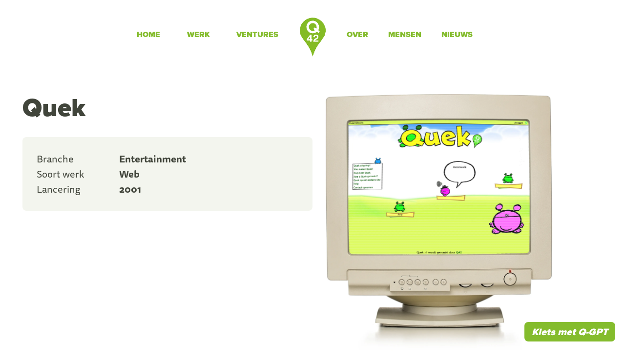

--- FILE ---
content_type: text/html; charset=utf-8
request_url: https://www.q42.nl/werk/quek?undefined
body_size: 12856
content:
<!doctype html>
<html data-n-head-ssr lang="nl" data-n-head="%7B%22lang%22:%7B%22ssr%22:%22nl%22%7D%7D">
  <head>
    <!--
    Hé nerd!

    Benieuwd of onze code wel een beetje koek en ei is? Ach, het kan natuurlijk altijd
    beter. Dat weet jij net zo goed als wij. We zijn allang blij dat die site eindelijk
    live is. Want zoals bij de loodgieter thuis de kraan lekt heeft een beetje internet-
    club natuurlijk nauwelijks tijd voor haar eigen website.

    Vind je toch dat deze code echt beter moet? En denk je dat jíj daar de persoon voor
    bent? Kom het dan maar laten zien. Mail mij maar (chris@q42.nl), dan gaan we even
    kletsen.

    Lator,
    namens alle Q-ers,
    Chris

    PS: Heb je de Konami-code al gedaan?
  -->

    <meta http-equiv="x-ua-compatible" content="ie=edge">

    <!-- OPEN GRAPH -->
    <meta property="og:type" content="website">
    <meta property="og:site_name" content="q42.nl">

    <!-- APPLE -->
    <meta name="apple-mobile-web-app-title" content="Q42">
    <meta name="apple-mobile-web-app-capable" content="yes">
    <meta name="mobile-web-app-capable" content="yes">
    <meta name="apple-touch-fullscreen" content="yes">
    <meta name="apple-mobile-web-app-status-bar-style" content="translucent">
    <meta name="format-detection" content="telephone=no">

    <!-- ICONS -->
    <link href="/img/touch-icon-57x57-precomposed.png" rel="apple-touch-icon-precomposed" type="image/png" sizes="57x57">
    <link href="/img/touch-icon-76x76-precomposed.png" rel="apple-touch-icon-precomposed" type="image/png" sizes="76x76">
    <link href="/img/touch-icon-120x120-precomposed.png" rel="apple-touch-icon-precomposed" type="image/png" sizes="120x120">
    <link href="/img/touch-icon-152x152-precomposed.png" rel="apple-touch-icon-precomposed" type="image/png" sizes="152x152">
    <link href="/img/touch-icon-180x180-precomposed.png" rel="apple-touch-icon-precomposed" type="image/png" sizes="180x180">
    <link href="/img/touch-icon-192x192.png" rel="apple-touch-icon-precomposed" type="image/png" sizes="192x192">
    <link href="/img/touch-icon-precomposed.png" type="image/png">

    <!-- MS TILES -->
    <meta name="theme-color" content="#84bc2d">
    <meta name="msapplication-square70x70logo" content="/img/mstile-128x128.png">
    <meta name="msapplication-square150x150logo" content="/img/mstile-270x270.png">
    <meta name="msapplication-wide310x150logo" content="/img/mstile-558x270.png">
    <meta name="msapplication-square310x310logo" content="/img/mstile-558x558.png">
    <meta name="msapplication-TileColor" content="#84bc2d">

    <link rel="preload" href="/fonts/tisa-sans-web-pro-400.woff2" as="font" type="font/woff2" crossorigin>
    <link rel="preload" href="/fonts/tisa-sans-web-pro-700.woff2" as="font" type="font/woff2" crossorigin>
    <link rel="preload" href="/fonts/proxima-nova-900.woff2" as="font" type="font/woff2" crossorigin>

    <style>@font-face{font-family:ff-tisa-sans-web-pro;font-display:swap;src:url(/fonts/tisa-sans-web-pro-700.woff2) format('woff2');font-weight:700;font-style:normal}@font-face{font-family:ff-tisa-sans-web-pro;font-display:swap;src:url(/fonts/tisa-sans-web-pro-400.woff2) format('woff2');font-weight:400;font-style:normal}@font-face{font-family:ff-tisa-sans-web-pro;font-display:swap;src:url(/fonts/tisa-sans-web-pro-400-italic.woff2) format('woff2');font-weight:400;font-style:italic}@font-face{font-family:ff-tisa-sans-web-pro;font-display:swap;src:url(/fonts/tisa-sans-web-pro-300.woff2) format('woff2');font-weight:300;font-style:normal}@font-face{font-family:proxima-nova;font-display:swap;src:url(/fonts/proxima-nova-900.woff2) format('woff2');font-weight:900;font-style:normal}@font-face{font-family:proxima-nova;font-display:fallback;src:url(/fonts/proxima-nova-300.woff2) format('woff2');font-weight:300;font-style:normal}@font-face{font-family:eidra-sans;font-display:fallback;src:url(/fonts/eidra-sans-regular.woff2) format('woff2');font-weight:300;font-style:normal}</style>

    <meta data-n-head="ssr" charset="utf-8"><meta data-n-head="ssr" name="viewport" content="width=device-width, initial-scale=1"><meta data-n-head="ssr" name="copyright" content="Q42"><meta data-n-head="ssr" name="author" content="Q42 info@q42.nl"><meta data-n-head="ssr" name="og:title" content=" Quek"><meta data-n-head="ssr" name="twitter:title" content=" Quek"><meta data-n-head="ssr" name="twitter:card" content="summary_large_image"><meta data-n-head="ssr" name="twitter:url" content="@q42"><meta data-n-head="ssr" name="description" content="Bekijk al ons werk"><meta data-n-head="ssr" name="og:description" content="Bekijk al ons werk"><meta data-n-head="ssr" name="twitter:description" content="Bekijk al ons werk"><meta data-n-head="ssr" name="og:image" content="https://images.prismic.io/q42-site/539a5e3b4dc2c0d0e9ac81278a7ecc3d1d674521_screen-shot-2017-08-17-at-10.57.08.png?auto=compress,format"><meta data-n-head="ssr" name="twitter:image" content="https://images.prismic.io/q42-site/539a5e3b4dc2c0d0e9ac81278a7ecc3d1d674521_screen-shot-2017-08-17-at-10.57.08.png?auto=compress,format"><meta data-n-head="ssr" name="twitter:image:alt" content="null"><title> Quek | Q42</title><link data-n-head="ssr" rel="icon" type="image/x-icon" href="/img/favicon.ico"><link data-n-head="ssr" rel="alternate" href="/en/work/quek1" hreflang="en-us"><script data-n-head="ssr" type="application/ld+json">{"@context":"https://schema.org","@type":"BreadcrumbList","itemListElement":[{"@type":"ListItem","position":1,"name":"Q42 home","item":"https://www.q42.nl/"},{"@type":"ListItem","position":2,"name":"Ons werk","item":"https://www.q42.nl/werk"},{"@type":"ListItem","position":3,"name":" Quek"}]}</script><link rel="preload" href="/_nuxt/fd1b92b.js" as="script"><link rel="preload" href="/_nuxt/0afd4e9.js" as="script"><link rel="preload" href="/_nuxt/css/04c93fa.css" as="style"><link rel="preload" href="/_nuxt/0a904f6.js" as="script"><link rel="preload" href="/_nuxt/css/fbf82f5.css" as="style"><link rel="preload" href="/_nuxt/a284a62.js" as="script"><link rel="preload" href="/_nuxt/css/193c78a.css" as="style"><link rel="preload" href="/_nuxt/763f0e4.js" as="script"><link rel="preload" href="/_nuxt/aa64e94.js" as="script"><link rel="preload" href="/_nuxt/9109e24.js" as="script"><link rel="preload" href="/_nuxt/css/26db06f.css" as="style"><link rel="preload" href="/_nuxt/e70d17d.js" as="script"><link rel="stylesheet" href="/_nuxt/css/04c93fa.css"><link rel="stylesheet" href="/_nuxt/css/fbf82f5.css"><link rel="stylesheet" href="/_nuxt/css/193c78a.css"><link rel="stylesheet" href="/_nuxt/css/26db06f.css">

    <script>/*! ObjectFitCover 1.0.0 */
!function(){function e(e){t||n((function(){for(var t=e&&e.elements||document.getElementsByClassName("object-fit-container"),n=0;n<t.length;n++){var o=t[n].getElementsByTagName("img")[0],i=o.currentSrc||o.src;t[n].style.backgroundImage="url("+i+")"}}))}var t="objectFit"in document.documentElement.style,n=window.requestAnimationFrame||function(e){window.setTimeout(e,10)};if(!t){document.documentElement.className+=" no-object-fit";var o=setInterval((function(){window.picturefill&&(clearInterval(o),n(e))}),100);window.addEventListener("resize",(function(){setTimeout((function(){e()}),100)}))}window.objectFitCover=e}()</script>
    <!-- Google tag (gtag.js) -->
    <script async src="https://www.googletagmanager.com/gtag/js?id=G-V7QCERSTJD"></script>
    <script>function gtag(){dataLayer.push(arguments)}window.dataLayer=window.dataLayer||[],gtag("js",new Date),gtag("config","G-V7QCERSTJD")</script>
  </head>
  <body >
    <noscript>
      <div class="content">
        <p>
          Het ziet ernaar uit dat je Javascript uit hebt staan.<br>
          Mèt Javascript kan je de website optimaal gebruiken.
        </p>
        <p>
          <a href="http://enable-javascript.com/" rel="noreferrer noopener">
            Hoe zet ik Javascript aan?
          </a>
        </p>
      </div>
      <hr>
    </noscript>

    <div data-server-rendered="true" id="__nuxt"><div id="__layout"><div id="app"><div><header id="navigation"><a href="#content" class="skip-main">
    Direct naar de content
  </a> <nav class="navigation"><div class="small-screen-menu"><button aria-hidden="true" class="menu-button"><svg width="1792" height="1792" viewBox="0 0 1792 1792" xmlns="http://www.w3.org/2000/svg"><path d="M1664 1344v128q0 26-19 45t-45 19h-1408q-26 0-45-19t-19-45v-128q0-26 19-45t45-19h1408q26 0 45 19t19 45zm0-512v128q0 26-19 45t-45 19h-1408q-26 0-45-19t-19-45v-128q0-26 19-45t45-19h1408q26 0 45 19t19 45zm0-512v128q0 26-19 45t-45 19h-1408q-26 0-45-19t-19-45v-128q0-26 19-45t45-19h1408q26 0 45 19t19 45z"></path></svg>
        Menu
      </button></div> <ul class="leftside"><li><a href="/">Home</a></li> <li><a href="/werk">Werk</a></li> <li><a href="/ventures">Ventures</a></li></ul> <div class="logo"><a href="/" tabindex="-1"><q42></q42> </a></div> <ul class="rightside"><li><a href="/hoe-we-werken">Over</a></li> <li><a href="/q-ers">Mensen</a></li> <li><a href="/nieuws">Nieuws</a></li></ul> <div class="small-screen-contact"><button>Contact</button></div></nav> <!----> <div><button tabindex="-1" aria-hidden="true" class="close-button"><svg width="1200" height="1200" viewBox="0 0 12 12" xmlns="http://www.w3.org/2000/svg"><g><polygon points="1.707 11.707 11.707 1.707 10.293 .293 .293 10.293"></polygon><polygon points="1.414 11.414 11.414 1.414 10 0 0 10" transform="matrix(-1 0 0 1 11.414 0)"></polygon></g></svg></button></div> <div class="small-screen-glasspane"></div> <div class="small-screen-backdrop"></div></header> <main id="content"><section class="work-page content content-widest"><div class="work-page-columns"><div class="work-page-content"><div class="content portfolio-content"><h1 class="portfolio-header">
          Quek
        </h1> <!----></div> <div class="work-page-media-mobile"><div class="fading visible" data-v-3e41f998><div class="content content-widest small product-hero" data-v-3e41f998><!----></div></div></div> <div class="content small"><div class="project-metadata"><div class="metadata-block"><dl><!----> <div class="metadata-item"><dt><span>branche</span></dt> <dd>Entertainment</dd></div> <div class="metadata-item"><dt><span>soort werk</span></dt> <dd><span>
            Web<!----></span></dd></div> <!----> <div class="metadata-item"><dt><span>lancering</span></dt> <dd>2001</dd></div> <!----> <!----></dl></div> <!----> <!----></div></div> <!----></div> <div class="work-page-media"><div class="fading visible" data-v-3e41f998><div class="content content-widest small product-hero" data-v-3e41f998><!----></div></div></div></div> <div class="fading visible" data-v-3e41f998><!----></div> <div class="fading visible" data-v-3e41f998><div class="content read-on gutter-bottom-m" data-v-3e41f998><h4 data-v-3e41f998>Links</h4> <ul class="items-8" data-v-3e41f998><li data-v-3e41f998><a href="https://blog.q42.nl/quek-e7bc86680aaf" target="_blank" rel="noopener noreferrer" data-v-3e41f998>Blogpost: Quek (2001)</a></li><li data-v-3e41f998><a href="https://blog.q42.nl/sam-sam-webexpeditie-46294cd44fe8" target="_blank" rel="noopener noreferrer" data-v-3e41f998>Blogpost: Sam Sam Webexpeditie (2001)</a></li><li data-v-3e41f998><a href="https://blog.q42.nl/quek-in-pcactive-dbd725895383" target="_blank" rel="noopener noreferrer" data-v-3e41f998>Blogpost: Quek in PCActive (2001)</a></li><li data-v-3e41f998><a href="https://blog.q42.nl/club-lek-maakt-online-zuipen-mogelijk-4dfcdaa8e2bd" target="_blank" rel="noopener noreferrer" data-v-3e41f998>Blogpost: Club Lek maakt online zuipen mogelijk (2002)</a></li><li data-v-3e41f998><a href="https://blog.q42.nl/vara-lagerhuis-the-game-5e43a3c0c1e6" target="_blank" rel="noopener noreferrer" data-v-3e41f998>Blogpost: VARA Lagerhuis — The Game (2003)</a></li><li data-v-3e41f998><a href="https://blog.q42.nl/sterrewereld-quek-bioscoop-65f4b417b739" target="_blank" rel="noopener noreferrer" data-v-3e41f998>Blogpost: Sterrewereld Quek bioscoop (2005)</a></li><li data-v-3e41f998><a href="https://blog.q42.nl/kinderen-voor-kinderen-kwek-a89af182bf1c" target="_blank" rel="noopener noreferrer" data-v-3e41f998>Blogpost: Kinderen voor Kinderen Kwek (2005)</a></li><li data-v-3e41f998><a href="https://blog.q42.nl/de-kindertelefoon-b20a51a34229" target="_blank" rel="noopener noreferrer" data-v-3e41f998>Blogpost: De kindertelefoon (2008)</a></li></ul> <hr data-v-3e41f998></div></div> <div class="fading visible" data-v-3e41f998><h4 class="read-more" data-v-3e41f998>Verder grasduinen...</h4> <section class="workgrid gutter-bottom-xl"><!----> <!----> <!----> <div><p aria-live="assertive" aria-atomic="true" class="visually-hidden"></p> <!----> <div class="content show-3"><div class="grid-items show-3"><div class="fading initialEnterAnimation" data-v-3e41f998><a href="/werk/hitster" class="grid-item-link" data-v-3e41f998><div class="grid-item" data-v-3e41f998><div class="image-container" data-v-3e41f998><div class="image object-fit-container cover"><img src="https://images.prismic.io/q42-site/aTfkPXNYClf9n9Up_website.jpg?auto=format,compress&amp;rect=0,1,3200,1798&amp;w=500&amp;h=281" alt="Hitster bordspel op een tafel met de handen van twee spelers, waarbij de ene een speelkaartje vasthoudt en de ander een telefoon met de app."></div> <div class="overlay" data-v-3e41f998></div> <img src="https://q42-site.cdn.prismic.io/q42-site/aQi8d7pReVYa39Gk_Jumbo_Group_red_logo.svg" alt="Logo van Koninklijke Jumbo B.V." loading="lazy" class="logo" data-v-3e41f998></div> <div class="labels" data-v-3e41f998><h4 class="project" data-v-3e41f998>Twee nieuwe native apps voor het populaire gezelschapsspel Hitster</h4></div></div></a></div><div class="fading initialEnterAnimation" data-v-3e41f998><a href="/werk/de-gezonken-meesters" class="grid-item-link" data-v-3e41f998><div class="grid-item" data-v-3e41f998><div class="image-container" data-v-3e41f998><div class="image object-fit-container cover"><img src="https://images.prismic.io/q42-site/Z786e57c43Q3gRRi_beeldmerk.jpg?auto=format,compress&amp;rect=0,0,2199,1654&amp;w=500&amp;h=376" alt=""></div> <div class="overlay" data-v-3e41f998></div> <img src="https://q42-site.cdn.prismic.io/q42-site/Z786Pp7c43Q3gRRZ_DGM_logo-POS-CMYK.svg" alt="Logo van de gezonken meesters" loading="lazy" class="logo" data-v-3e41f998></div> <div class="labels" data-v-3e41f998><h4 class="project" data-v-3e41f998>Hoe een gezonken schip uit 1771 zijn eigen website kreeg</h4></div></div></a></div><div class="fading initialEnterAnimation" data-v-3e41f998><a href="/werk/wie-is-de-mol" class="grid-item-link" data-v-3e41f998><div class="grid-item" data-v-3e41f998><div class="image-container" data-v-3e41f998><div class="image object-fit-container cover"><img src="https://images.prismic.io/q42-site/Z6oWvJbqstJ9-bz6_Headerfotobewerkt.jpg?auto=format,compress&amp;rect=0,0,2399,1689&amp;w=500&amp;h=352" alt="Hand met de app van Wie is de Mol? voor een scherm van tv-programma Moltalk."></div> <div class="overlay" data-v-3e41f998></div> <img src="https://q42-site.cdn.prismic.io/q42-site/Z3zWWZbqstJ99Gel_AVROTROS_logo_2020-diap.svg" alt="" loading="lazy" class="logo" data-v-3e41f998></div> <div class="labels" data-v-3e41f998><h4 class="project" data-v-3e41f998>De nieuwe Wie is de Mol?-app kan miljoenen gebruikers tegelijkertijd aan</h4></div></div></a></div> <!----></div> <div class="gutter-top-small keep-height"><a href="/werk?branche=Entertainment" class="more">Bekijk meer werk</a></div></div></div></section></div></section> <div class="btn-chat-wrapper" style="display:;"><button class="btn-chat cta">
          Klets met Q-GPT
        </button></div></main> <footer class="footer-container"><div id="footer"><div class="main-logo"><svg version="1.1" id="Layer_1" xmlns="http://www.w3.org/2000/svg" xmlns:xlink="http://www.w3.org/1999/xlink" x="0px" y="0px" viewBox="0 0 333.2 500" xml:space="preserve" style="enable-background:new 0 0 333.2 500;"><path fill="#84bc2d" d="M166.6,500C214.8,345.7,273,319,316.9,232.9C371.2,126.5,282.5,0,166.6,0C50.7,0-37.9,126.5,16.4,232.9 C60.2,319,118.4,345.7,166.6,500z"></path><path fill="#ffffff" d="M131.5,243l-22.7,33.9h22.7V243z M90,277.8l41.4-57.9h18.8v56.9h11.3v16.4h-11.3v16.6h-18.7v-16.6H90V277.8z"></path><path fill="#ffffff" d="M175,251.8c0,0-0.1-2-0.1-4.2c0.2-16.2,12-30.2,33-30.2c20.2,0,32.6,13.4,32.6,29.1c0,11.7-6.4,21.2-17.6,28 l-17.4,10.6c-3.5,2.2-6.4,4.7-7.8,8.2H241v16.6h-66.8c0.1-15.9,5.1-28.8,21.3-38.6l14.9-8.9c7.7-4.6,10.7-9.3,10.7-15.6 c0-6.6-4.6-12.4-13.7-12.4c-9.6,0-14.3,6.5-14.3,15c0,1.7,0.1,2.4,0.1,2.4H175z"></path><path fill="#ffffff" d="M256.4,175.7L237,160.8c6.9-12,10.9-25.8,10.9-40.7c0-44.9-36.4-81.3-81.3-81.3s-81.3,36.4-81.3,81.3 c0,44.9,36.4,81.3,81.3,81.3c20.6,0,39.3-7.6,53.6-20.2l19.8,15.2L256.4,175.7z M166.6,170.3c-27.7,0-50.1-22.4-50.1-50.1 s22.4-50.1,50.1-50.1s50.1,22.4,50.1,50.1c0,7.7-1.7,14.9-4.8,21.4l-21.1-16.2l-16.4,20.7l20.3,15.6 C186.7,167.1,177,170.3,166.6,170.3z"></path></svg></div> <div class="content choose-language"><p>Browse this site in</p> <ul><li><a href="/werk/quek" lang="nl" class="selected">Nederlands</a></li><li><a href="/en/work/quek1" lang="en">English</a></li><li><a href="/dh/werk/quek" lang="nl">Haags</a></li></ul></div> <div class="doormat content"><div class="doormat-item"><h3>Snel naar</h3> <ul class="navigation"><li><a href="/">Home</a></li> <li><a href="/werk">Werk</a></li> <li><a href="/ventures">Ventures</a></li> <li><a href="/q-ers">Mensen</a></li> <li><a href="https://werkenbij.q42.nl">Vacatures</a></li> <li><a href="/nieuws">Nieuws</a></li> <li><a href="/hoe-we-werken-bij-q42">Hoe we werken</a></li></ul></div> <div class="doormat-item"><h3>Ons werk</h3> <ul class="our-work"><li><a href="/ai">AI</a></li> <li><a href="/apps">Apps</a></li> <li><a href="/websites">Websites</a></li> <li><a href="/vr">VR</a></li> <li><a href="/voice">Voice</a></li> <li><a href="/games">Games</a></li> <li><a href="/robots">Robots</a></li> <li><a href="/iot">Connected devices</a></li> <li><a href="/backend">Backend-werk</a></li></ul></div> <div class="doormat-item contact"><h3 style="margin-bottom: 0">Contact</h3> <p>
          Bel ons op
          <a href="tel:0704452342">
            070 445 2342</a> <br>
          of stuur een mailtje naar
          <a href="mailto:info@q42.nl">info@q42.nl</a></p> <p><span class="location" style="font-weight: bold">
            Amsterdam Office </span><br> <span class="street">Van Diemenstraat 296</span><br> <span class="zipcodecity">1013 CR Amsterdam</span><br> <a href="https://www.google.nl/maps/place/Q42/@52.3752763,4.92829,17z/data=!3m1!4b1!4m5!3m4!1s0x47c6090f52229d1d:0x899366c2c023ec28!8m2!3d52.375273!4d4.930484?hl=en">Bekijk Q020 op Google Maps</a></p> <p><span class="location" style="font-weight: bold">
            Den Haag Office </span><br> <span class="street">Saturnusstraat 14</span><br> <span class="zipcodecity">2516 AH Den Haag</span><br> <a href="https://www.google.nl/maps/place/Q42/@52.0676294,4.3467988,17z/data=!3m1!4b1!4m5!3m4!1s0x47c5b6e1dbe89f37:0x69602b11196a7df8!8m2!3d52.0676294!4d4.3489875?hl=en">Bekijk Q070 op Google Maps</a></p> <p>KvK 30164662 te Den Haag</p></div></div> <div class="content social"><ul class="social-icons"><li><a rel="noreferrer noopener" target="_blank" href="https://x.com/q42" aria-label="Q42 on X"><svg width="1200" height="1227" viewBox="0 0 1200 1227" fill="none"><path d="M714.163 519.284L1160.89 0H1055.03L667.137 450.887L357.328 0H0L468.492 681.821L0 1226.37H105.866L515.491 750.218L842.672 1226.37H1200L714.137 519.284H714.163ZM569.165 687.828L521.697 619.934L144.011 79.6944H306.615L611.412 515.685L658.88 583.579L1055.08 1150.3H892.476L569.165 687.854V687.828Z"></path></svg> <span>Q42 on X</span></a></li> <li><a rel="noreferrer noopener" target="_blank" href="https://facebook.com/q42bv" aria-label="Q42 Facebook"><svg width="1792" height="1792" viewBox="0 0 1792 1792" xmlns="http://www.w3.org/2000/svg"><path d="M1343 12v264h-157q-86 0-116 36t-30 108v189h293l-39 296h-254v759h-306v-759h-255v-296h255v-218q0-186 104-288.5t277-102.5q147 0 228 12z"></path></svg> <span>Q42 Facebook</span></a></li> <li><a rel="noreferrer noopener" target="_blank" href="https://instagram.com/q42bv" aria-label="Q42 Instagram"><svg width="1792" height="1792" viewBox="0 0 1792 1792" xmlns="http://www.w3.org/2000/svg"><path d="M1152 896q0-106-75-181t-181-75-181 75-75 181 75 181 181 75 181-75 75-181zm138 0q0 164-115 279t-279 115-279-115-115-279 115-279 279-115 279 115 115 279zm108-410q0 38-27 65t-65 27-65-27-27-65 27-65 65-27 65 27 27 65zm-502-220q-7 0-76.5-.5t-105.5 0-96.5 3-103 10-71.5 18.5q-50 20-88 58t-58 88q-11 29-18.5 71.5t-10 103-3 96.5 0 105.5.5 76.5-.5 76.5 0 105.5 3 96.5 10 103 18.5 71.5q20 50 58 88t88 58q29 11 71.5 18.5t103 10 96.5 3 105.5 0 76.5-.5 76.5.5 105.5 0 96.5-3 103-10 71.5-18.5q50-20 88-58t58-88q11-29 18.5-71.5t10-103 3-96.5 0-105.5-.5-76.5.5-76.5 0-105.5-3-96.5-10-103-18.5-71.5q-20-50-58-88t-88-58q-29-11-71.5-18.5t-103-10-96.5-3-105.5 0-76.5.5zm768 630q0 229-5 317-10 208-124 322t-322 124q-88 5-317 5t-317-5q-208-10-322-124t-124-322q-5-88-5-317t5-317q10-208 124-322t322-124q88-5 317-5t317 5q208 10 322 124t124 322q5 88 5 317z"></path></svg> <span>Q42 Instagram</span></a></li> <li><a rel="noreferrer noopener" target="_blank" href="https://www.linkedin.com/company/q42" aria-label="Q42 LinkedIn"><svg width="1792" height="1792" viewBox="0 0 1792 1792" xmlns="http://www.w3.org/2000/svg"><path d="M477 625v991h-330v-991h330zm21-306q1 73-50.5 122t-135.5 49h-2q-82 0-132-49t-50-122q0-74 51.5-122.5t134.5-48.5 133 48.5 51 122.5zm1166 729v568h-329v-530q0-105-40.5-164.5t-126.5-59.5q-63 0-105.5 34.5t-63.5 85.5q-11 30-11 81v553h-329q2-399 2-647t-1-296l-1-48h329v144h-2q20-32 41-56t56.5-52 87-43.5 114.5-15.5q171 0 275 113.5t104 332.5z"></path></svg> <span>Q42 LinkedIn</span></a></li> <li><a rel="noreferrer noopener" target="_blank" href="https://github.com/q42" aria-label="Q42 Github"><svg width="1792" height="1792" viewBox="0 0 1792 1792" xmlns="http://www.w3.org/2000/svg"><path d="M896 128q209 0 385.5 103t279.5 279.5 103 385.5q0 251-146.5 451.5t-378.5 277.5q-27 5-40-7t-13-30q0-3 .5-76.5t.5-134.5q0-97-52-142 57-6 102.5-18t94-39 81-66.5 53-105 20.5-150.5q0-119-79-206 37-91-8-204-28-9-81 11t-92 44l-38 24q-93-26-192-26t-192 26q-16-11-42.5-27t-83.5-38.5-85-13.5q-45 113-8 204-79 87-79 206 0 85 20.5 150t52.5 105 80.5 67 94 39 102.5 18q-39 36-49 103-21 10-45 15t-57 5-65.5-21.5-55.5-62.5q-19-32-48.5-52t-49.5-24l-20-3q-21 0-29 4.5t-5 11.5 9 14 13 12l7 5q22 10 43.5 38t31.5 51l10 23q13 38 44 61.5t67 30 69.5 7 55.5-3.5l23-4q0 38 .5 88.5t.5 54.5q0 18-13 30t-40 7q-232-77-378.5-277.5t-146.5-451.5q0-209 103-385.5t279.5-279.5 385.5-103zm-477 1103q3-7-7-12-10-3-13 2-3 7 7 12 9 6 13-2zm31 34q7-5-2-16-10-9-16-3-7 5 2 16 10 10 16 3zm30 45q9-7 0-19-8-13-17-6-9 5 0 18t17 7zm42 42q8-8-4-19-12-12-20-3-9 8 4 19 12 12 20 3zm57 25q3-11-13-16-15-4-19 7t13 15q15 6 19-6zm63 5q0-13-17-11-16 0-16 11 0 13 17 11 16 0 16-11zm58-10q-2-11-18-9-16 3-14 15t18 8 14-14z"></path></svg> <span>Q42 Github</span></a></li> <li><a rel="noreferrer noopener" target="_blank" href="https://www.youtube.com/user/q42bv" aria-label="Q42 Youtube"><svg width="1792" height="1792" viewBox="0 0 1792 1792" xmlns="http://www.w3.org/2000/svg"><path d="M1099 1244v211q0 67-39 67-23 0-45-22v-301q22-22 45-22 39 0 39 67zm338 1v46h-90v-46q0-68 45-68t45 68zm-966-218h107v-94h-312v94h105v569h100v-569zm288 569h89v-494h-89v378q-30 42-57 42-18 0-21-21-1-3-1-35v-364h-89v391q0 49 8 73 12 37 58 37 48 0 102-61v54zm429-148v-197q0-73-9-99-17-56-71-56-50 0-93 54v-217h-89v663h89v-48q45 55 93 55 54 0 71-55 9-27 9-100zm338-10v-13h-91q0 51-2 61-7 36-40 36-46 0-46-69v-87h179v-103q0-79-27-116-39-51-106-51-68 0-107 51-28 37-28 116v173q0 79 29 116 39 51 108 51 72 0 108-53 18-27 21-54 2-9 2-58zm-608-913v-210q0-69-43-69t-43 69v210q0 70 43 70t43-70zm719 751q0 234-26 350-14 59-58 99t-102 46q-184 21-555 21t-555-21q-58-6-102.5-46t-57.5-99q-26-112-26-350 0-234 26-350 14-59 58-99t103-47q183-20 554-20t555 20q58 7 102.5 47t57.5 99q26 112 26 350zm-998-1276h102l-121 399v271h-100v-271q-14-74-61-212-37-103-65-187h106l71 263zm370 333v175q0 81-28 118-38 51-106 51-67 0-105-51-28-38-28-118v-175q0-80 28-117 38-51 105-51 68 0 106 51 28 37 28 117zm335-162v499h-91v-55q-53 62-103 62-46 0-59-37-8-24-8-75v-394h91v367q0 33 1 35 3 22 21 22 27 0 57-43v-381h91z"></path></svg> <span>Q42 Youtube</span></a></li> <li><a rel="noreferrer noopener" target="_blank" href="https://podcasts.apple.com/nl/podcast/q42-podcast/id1465658597" aria-label="Q42 Podcast"><svg viewBox="0 0 24 24" xmlns="http://www.w3.org/2000/svg"><path d="M11.93 24s2.633 0 2.633-7.794c0-1.451-1.18-2.633-2.633-2.633s-2.634 1.182-2.634 2.633C9.296 24 11.93 24 11.93 24zm3.23-2.656c.115-.447.205-.896.275-1.351l.053-.36c.115-.05.23-.098.346-.15 1.828-.828 3.367-2.243 4.348-3.993.447-.803.777-1.67.973-2.572.227-1.008.285-2.059.166-3.088-.105-.963-.361-1.904-.77-2.787-.465-1.039-1.111-1.986-1.924-2.784-.828-.827-1.807-1.505-2.875-1.972-1.098-.496-2.303-.752-3.52-.782-1.22-.03-2.438.166-3.582.603-1.098.419-2.106 1.037-2.979 1.834-.827.752-1.534 1.67-2.046 2.678-.437.858-.736 1.776-.902 2.723-.166.979-.166 1.986-.016 2.98.135.872.391 1.73.768 2.543.888 1.881 2.393 3.444 4.258 4.394.226.104.451.21.692.314.015.121.046.256.06.392.075.438.166.889.271 1.325-.406-.136-.813-.287-1.204-.468-2.152-.976-3.972-2.662-5.101-4.754-.512-.947-.873-1.955-1.098-3.01-.257-1.158-.302-2.377-.15-3.566.15-1.112.466-2.211.933-3.22.556-1.188 1.339-2.286 2.271-3.204.916-.916 2.06-1.684 3.31-2.211C9.02.311 10.42.018 11.828.001c1.412-.015 2.824.24 4.139.758 1.266.498 2.434 1.238 3.43 2.166.965.895 1.76 1.962 2.346 3.139.496.993.842 2.076 1.008 3.175.18 1.144.18 2.317-.016 3.446-.166 1.053-.512 2.091-.979 3.053-1.053 2.122-2.799 3.868-4.92 4.922-.527.256-1.084.481-1.655.661l-.021.023zm.52-4.295l.01-.47c0-.316 0-.632-.046-.943-.015-.121-.045-.226-.075-.346.557-.451 1.023-1.023 1.369-1.67.256-.481.451-1.008.557-1.551.121-.602.15-1.233.061-1.865-.074-.557-.227-1.098-.451-1.61-.285-.616-.677-1.188-1.158-1.67-.497-.481-1.054-.872-1.686-1.159-.692-.3-1.445-.48-2.197-.496-.752-.015-1.52.121-2.227.392-.632.256-1.219.617-1.73 1.083-.513.466-.934 1.008-1.235 1.624-.257.496-.436 1.024-.542 1.58-.105.572-.119 1.159-.045 1.73.075.557.226 1.099.451 1.609.346.768.857 1.445 1.49 2.002l-.091.406c-.06.316-.045.617-.045.947v.422c-1.054-.646-1.927-1.58-2.513-2.663-.347-.617-.587-1.279-.723-1.972-.166-.768-.195-1.564-.09-2.347.09-.707.286-1.399.572-2.032.346-.781.857-1.504 1.459-2.121.617-.617 1.339-1.113 2.121-1.459.873-.391 1.82-.602 2.769-.632.964-.016 1.927.15 2.813.497.813.315 1.551.781 2.197 1.368.631.587 1.174 1.278 1.564 2.047.316.632.557 1.309.678 2.001.121.723.15 1.459.045 2.182-.09.707-.285 1.399-.588 2.046-.586 1.31-1.594 2.438-2.828 3.176l.114-.106zm-3.75-9.575c1.465 0 2.654 1.188 2.654 2.656 0 1.473-1.189 2.662-2.654 2.662-1.467 0-2.655-1.189-2.655-2.648s1.188-2.649 2.655-2.649v-.021z"></path></svg> <span>Q42 Podcast</span></a></li> <li><a rel="noreferrer noopener" target="_blank" href="https://blog.q42.nl" aria-label="Q42 Blog"><svg viewBox="0 0 1792 1792" xmlns="http://www.w3.org/2000/svg" fill-rule="evenodd" clip-rule="evenodd" stroke-linejoin="round" stroke-miterlimit="2"><path d="M717.871 1503.982c0-45.48-36.911-82.39-82.39-82.39H107.292c-45.48 0-82.39 36.91-82.39 82.39v185.668c0 45.48 36.91 82.39 82.39 82.39H635.48c45.48 0 82.391-36.91 82.391-82.39v-185.668zM1756.86 1503.982c0-45.48-36.91-82.39-82.39-82.39h-527.755c-45.48 0-82.39 36.91-82.39 82.39v185.668c0 45.48 36.91 82.39 82.39 82.39h527.754c45.48 0 82.391-36.91 82.391-82.39v-185.668zM1757.087 803.104c0-45.48-36.911-82.39-82.391-82.39H106.779c-45.48 0-82.391 36.91-82.391 82.39v185.668c0 45.48 36.91 82.39 82.39 82.39h1567.918c45.48 0 82.39-36.91 82.39-82.39V803.104zM1064.448 102.247c0-45.48-36.911-82.39-82.39-82.39H107.292c-45.48 0-82.39 36.91-82.39 82.39v185.647c0 45.48 36.91 82.39 82.39 82.39h874.764c45.48 0 82.391-36.91 82.391-82.39V102.247zM1757.293 102.247c0-45.48-36.911-82.39-82.391-82.39H1493.21c-45.48 0-82.391 36.91-82.391 82.39v185.647c0 45.48 36.911 82.39 82.39 82.39h181.693c45.48 0 82.39-36.91 82.39-82.39V102.247z"></path></svg> <span>Q42 Blog</span></a></li> <li><a rel="noreferrer noopener" target="_blank" href="https://werkenbij.q42.nl" aria-label="Q42 Homerun"><svg xmlns="http://www.w3.org/2000/svg" xmlns:xlink="http://www.w3.org/1999/xlink" x="0px" y="0px" viewBox="0 0 100 100" xml:space="preserve" style="enable-background:new 0 0 100 100;"><g><path d="M72.7,46.5c3.5-3.6,6-8.2,7.6-13c-4.9-10.3-15.2-16.5-26.8-17.9c-0.3,0-0.6-0.1-0.8-0.3
		c-2.1,0.1-4.2,0.2-6.3,0.5c-0.5,9.5-3.5,18.1-9.5,25.6C31.4,48,24.6,53.5,16.8,56.9c1.8,9.4,6.8,18.2,15.4,22.5
		c4,2,8.5,3.5,13.2,4.2c3.1-9,7.4-17.8,13.8-24.9C63.3,54.3,68.4,50.9,72.7,46.5z" class="st0"></path><path d="M82.3,39.2c-3.6,7.4-9.5,12.7-16,18.6c-7.8,7.1-12.8,16.4-16.2,26.3c8.9,0.4,17.9-2.1,24.1-8.6
		c9.3-9.5,11.1-23.5,8.1-36C82.4,39.5,82.3,39.4,82.3,39.2z" class="st0"></path><path d="M50,0C22.4,0,0,22.4,0,50c0,27.6,22.4,50,50,50s50-22.4,50-50C100,22.4,77.6,0,50,0z M72,83.7
		c-14.1,8.9-36.2,6.7-48.8-4.1C10.6,68.8,7.8,47.4,14.6,32.8C21.5,18,37.1,10.1,53.1,11.1c0.3-0.2,0.7-0.3,1.1-0.3
		c9.1,0.3,17.7,4.3,24.1,10.8c6.5,6.6,9.5,15.1,10.5,24.2C90.3,60.1,84.4,75.8,72,83.7z" class="st0"></path><path d="M32.9,39c5.6-6.8,8-14.1,9.1-22.6c-4.1,0.9-8,2.5-11.6,4.9c-6.5,4.5-11.2,11.1-13.1,18.8c-1,3.8-1.3,7.9-1,12
		C22.6,48.9,28.3,44.6,32.9,39z" class="st0"></path></g></svg> <span>Q42 Homerun</span></a></li></ul></div></div> <a href="http://www.eidra.com" target="_blank" class="footer-eidra-link"><div class="footer-eidra"><img src="/img/Eidra_Q42_White.svg" alt="Eidra logo" class="eidra-logo"> <div class="description"><div>
          We are part of Eidra, a consultancy collective helping leaders create great change.
        </div> <img src="/img/arrow_forward.svg" alt="arrow forward" class="arrow-forward"></div></div></a></footer></div> <!----></div></div></div><script>window.__NUXT__=(function(a,b,c,d,e,f,g,h,i,j,k,l,m,n,o,p,q,r,s,t,u,v,w,x,y,z,A,B,C,D,E,F,G,H,I,J,K,L,M,N,O,P,Q,R,S,T,U,V,W,X,Y,Z,_,$,aa,ab,ac,ad,ae,af,ag,ah,ai,aj,ak,al,am,an,ao,ap,aq,ar,as,at,au){return {layout:"default",data:[{}],fetch:{},error:b,state:{apiEndpoint:"https:\u002F\u002Fq42-site.prismic.io\u002Fapi\u002Fv2",doc:{id:"WZQQxCgAANjALVDx",uid:w,url:b,type:x,href:"https:\u002F\u002Fq42-site.cdn.prismic.io\u002Fapi\u002Fv2\u002Fdocuments\u002Fsearch?ref=aTlfhREAAB8A2-RS&q=%5B%5B%3Ad+%3D+at%28document.id%2C+%22WZQQxCgAANjALVDx%22%29+%5D%5D",tags:[],first_publication_date:"2017-08-16T09:35:56+0000",last_publication_date:"2021-08-19T13:04:03+0000",slugs:[w,"-"],linked_documents:[],lang:"nl-nl",alternate_languages:[{id:"WbFDkSYAAP6Z3O_n",type:x,lang:"en-us",uid:"quek1"}],data:{product_name:[{type:y,text:"Quek",spans:[]}],streamer_text:[],intro_text:b,customer_name:[{type:y,text:z,spans:[]}],cover_image:{dimensions:{width:842,height:702},alt:b,copyright:b,url:"https:\u002F\u002Fimages.prismic.io\u002Fq42-site\u002F63a2a2d4f6055f52e748c90fc9ce5c635053d42f_screen-shot-2017-08-17-at-10.57.08.png?auto=compress,format",id:p,edit:{x:a,y:a,zoom:c,background:d},full:{dimensions:{width:l,height:1601},alt:b,copyright:b,url:"https:\u002F\u002Fimages.prismic.io\u002Fq42-site\u002F1929c8817a2af0911caf9bb11001fce3f08c6527_screen-shot-2017-08-17-at-10.57.08.png?auto=compress,format",id:p,edit:{x:a,y:-1,zoom:2.280626780626781,background:d}},medium:{dimensions:{width:m,height:709},alt:b,copyright:b,url:"https:\u002F\u002Fimages.prismic.io\u002Fq42-site\u002F258833a9be490b0eaf5142e21c5e606af511d742_screen-shot-2017-08-17-at-10.57.08.png?auto=compress,format",id:p,edit:{x:a,y:5,zoom:1.0099715099715099,background:d}},small:{dimensions:{width:n,height:417},alt:b,copyright:b,url:"https:\u002F\u002Fimages.prismic.io\u002Fq42-site\u002Fe7895ef2bbc0b4554266c54d7d143a101a6ce345_screen-shot-2017-08-17-at-10.57.08.png?auto=compress,format",id:p,edit:{x:a,y:a,zoom:.594017094017094,background:d}},fb:{dimensions:{width:e,height:o},alt:b,copyright:b,url:"https:\u002F\u002Fimages.prismic.io\u002Fq42-site\u002F539a5e3b4dc2c0d0e9ac81278a7ecc3d1d674521_screen-shot-2017-08-17-at-10.57.08.png?auto=compress,format",id:p,edit:{x:a,y:-185,zoom:A,background:d}},wide:{dimensions:{width:e,height:1000},alt:b,copyright:b,url:"https:\u002F\u002Fimages.prismic.io\u002Fq42-site\u002F377c160a8108845f667ae49f5a0e8888a2cc5129_screen-shot-2017-08-17-at-10.57.08.png?auto=compress,format",id:p,edit:{x:a,y:a,zoom:A,background:d}}},product_image:{dimensions:{width:3136,height:3629},alt:b,copyright:b,url:"https:\u002F\u002Fimages.prismic.io\u002Fq42-site\u002Fa9517f64372d0dbfbb7625bcd88f12f9a630f477_quek.jpg?auto=compress,format",id:q,edit:{x:a,y:a,zoom:c,background:r},full:{dimensions:{width:l,height:2222},alt:b,copyright:b,url:"https:\u002F\u002Fimages.prismic.io\u002Fq42-site\u002F41469cc651ce37f036f81666fa8f469f8620663f_quek.jpg?auto=compress,format",id:q,edit:{x:a,y:a,zoom:.612289887021218,background:r}},medium:{dimensions:{width:m,height:984},alt:b,copyright:b,url:"https:\u002F\u002Fimages.prismic.io\u002Fq42-site\u002Ffe80bf418d668c35523b341a11f3fc05550b3d6b_quek.jpg?auto=compress,format",id:q,edit:{x:a,y:-5,zoom:.2711490768806834,background:r}},small:{dimensions:{width:n,height:579},alt:b,copyright:b,url:"https:\u002F\u002Fimages.prismic.io\u002Fq42-site\u002Fbd6d7c0cfbe540fd6f66801c565d74651dca32b9_quek.jpg?auto=compress,format",id:q,edit:{x:a,y:a,zoom:.15954808487186553,background:r}},fb:{dimensions:{width:e,height:o},alt:b,copyright:b,url:"https:\u002F\u002Fimages.prismic.io\u002Fq42-site\u002F0984a86fbb0989371b3a002c07fbdd4072537187_quek.jpg?auto=compress,format",id:q,edit:{x:a,y:-379,zoom:.3826530612244898,background:r}},wide:{dimensions:{width:e,height:1389},alt:b,copyright:b,url:"https:\u002F\u002Fimages.prismic.io\u002Fq42-site\u002Fe6c79d0872c01cdac41da955f9040cbac0791992_quek.jpg?auto=compress,format",id:q,edit:{x:a,y:a,zoom:.38275006888950125,background:r}}},product_video:{link_type:"Media"},product_video_frame:b,product_video_thumbnail:{full:{},wide:{},medium:{},small:{},fb:{}},description:[],form:"Venture",status:s,branche:t,highlight:B,highlight_image:{full:{},wide:{},medium:{},small:{},fb:{}},priority:b,types:[{type_name:j}],tech_stack:b,launch_year:2001,color:b,appstore_link:{link_type:u},playstore_link:{link_type:u},website_link:{link_type:u},partners:z,partner_links:[],awards:[],award_logos:[],contact_person:"martin",links:[{link:{link_type:j,key:"092a7dcb-1592-46e4-babc-61789ab2fe76",url:"https:\u002F\u002Fblog.q42.nl\u002Fquek-e7bc86680aaf"},caption:"Blogpost: Quek (2001)"},{link:{link_type:j,key:"7605922e-c327-43d7-b455-d75008b6d101",url:"https:\u002F\u002Fblog.q42.nl\u002Fsam-sam-webexpeditie-46294cd44fe8"},caption:"Blogpost: Sam Sam Webexpeditie (2001)"},{link:{link_type:j,key:"3e433c3d-4c4d-4402-814d-1ea62667e1e6",url:"https:\u002F\u002Fblog.q42.nl\u002Fquek-in-pcactive-dbd725895383"},caption:"Blogpost: Quek in PCActive (2001)"},{link:{link_type:j,key:"897e136f-3ea2-4ddd-a5bc-e7cff3f94dd0",url:"https:\u002F\u002Fblog.q42.nl\u002Fclub-lek-maakt-online-zuipen-mogelijk-4dfcdaa8e2bd"},caption:"Blogpost: Club Lek maakt online zuipen mogelijk (2002)"},{link:{link_type:j,key:"099bc966-ccbb-4df2-a288-b1e07919674b",url:"https:\u002F\u002Fblog.q42.nl\u002Fvara-lagerhuis-the-game-5e43a3c0c1e6"},caption:"Blogpost: VARA Lagerhuis — The Game (2003)"},{link:{link_type:j,key:"08687082-fa6e-40a3-acd4-4046e7d72116",url:"https:\u002F\u002Fblog.q42.nl\u002Fsterrewereld-quek-bioscoop-65f4b417b739"},caption:"Blogpost: Sterrewereld Quek bioscoop (2005)"},{link:{link_type:j,key:"275bf1e6-8b59-49ac-9cec-d890a178238f",url:"https:\u002F\u002Fblog.q42.nl\u002Fkinderen-voor-kinderen-kwek-a89af182bf1c"},caption:"Blogpost: Kinderen voor Kinderen Kwek (2005)"},{link:{link_type:j,key:"3ada65ed-781f-4163-bb64-a48b35ad47f6",url:"https:\u002F\u002Fblog.q42.nl\u002Fde-kindertelefoon-b20a51a34229"},caption:"Blogpost: De kindertelefoon (2008)"}],more_work_of_type:b,logo:{},body:[],meta_title:b,meta_description:b,canonical_url:{link_type:u}}},workItems:[{type:v,uid:"hitster",title:"Koninklijke Jumbo B.V.",subTitle:"Twee nieuwe native apps voor het populaire gezelschapsspel Hitster",imageObj:{dimensions:{width:C,height:D},alt:E,copyright:b,url:F,id:f,edit:{x:a,y:a,zoom:c,background:d},fb:{dimensions:{width:e,height:o},alt:k,copyright:b,url:G,id:f,edit:{x:a,y:H,zoom:c,background:d}},small:{dimensions:{width:n,height:I},alt:k,copyright:b,url:J,id:f,edit:{x:a,y:c,zoom:c,background:d}},medium:{dimensions:{width:m,height:K},alt:k,copyright:b,url:L,id:f,edit:{x:a,y:a,zoom:c,background:d}},wide:{dimensions:{width:e,height:M},alt:k,copyright:b,url:N,id:f,edit:{x:a,y:a,zoom:c,background:d}},full:{dimensions:{width:l,height:O},alt:k,copyright:b,url:P,id:f,edit:{x:a,y:a,zoom:c,background:d}}},status:s,highlight:Q,highlightImage:{dimensions:{width:C,height:D},alt:E,copyright:b,url:F,id:f,edit:{x:a,y:a,zoom:c,background:d},fb:{dimensions:{width:e,height:o},alt:k,copyright:b,url:G,id:f,edit:{x:a,y:H,zoom:c,background:d}},small:{dimensions:{width:n,height:I},alt:k,copyright:b,url:J,id:f,edit:{x:a,y:c,zoom:c,background:d}},medium:{dimensions:{width:m,height:K},alt:k,copyright:b,url:L,id:f,edit:{x:a,y:a,zoom:c,background:d}},wide:{dimensions:{width:e,height:M},alt:k,copyright:b,url:N,id:f,edit:{x:a,y:a,zoom:c,background:d}},full:{dimensions:{width:l,height:O},alt:k,copyright:b,url:P,id:f,edit:{x:a,y:a,zoom:c,background:d}}},branche:t,types:[{type_name:R},{type_name:S}],logo:{dimensions:{width:1600,height:1239},alt:"Logo van Koninklijke Jumbo B.V.",copyright:b,url:"https:\u002F\u002Fq42-site.cdn.prismic.io\u002Fq42-site\u002FaQi8d7pReVYa39Gk_Jumbo_Group_red_logo.svg",id:"aQi8d7pReVYa39Gk",edit:{x:a,y:a,zoom:c,background:d}}},{type:v,uid:"de-gezonken-meesters",title:"Omroep MAX",subTitle:"Hoe een gezonken schip uit 1771 zijn eigen website kreeg",imageObj:{dimensions:{width:T,height:U},alt:V,copyright:b,url:W,id:g,edit:{x:a,y:a,zoom:c,background:d},full:{dimensions:{width:l,height:X},alt:b,copyright:b,url:Y,id:g,edit:{x:a,y:a,zoom:c,background:d}},wide:{dimensions:{width:e,height:Z},alt:b,copyright:b,url:_,id:g,edit:{x:a,y:a,zoom:c,background:d}},medium:{dimensions:{width:m,height:$},alt:b,copyright:b,url:aa,id:g,edit:{x:a,y:a,zoom:c,background:d}},small:{dimensions:{width:n,height:ab},alt:b,copyright:b,url:ac,id:g,edit:{x:a,y:a,zoom:c,background:d}},fb:{dimensions:{width:e,height:o},alt:b,copyright:b,url:ad,id:g,edit:{x:a,y:ae,zoom:c,background:d}}},status:s,highlight:B,highlightImage:{dimensions:{width:T,height:U},alt:V,copyright:b,url:W,id:g,edit:{x:a,y:a,zoom:c,background:d},full:{dimensions:{width:l,height:X},alt:b,copyright:b,url:Y,id:g,edit:{x:a,y:a,zoom:c,background:d}},wide:{dimensions:{width:e,height:Z},alt:b,copyright:b,url:_,id:g,edit:{x:a,y:a,zoom:c,background:d}},medium:{dimensions:{width:m,height:$},alt:b,copyright:b,url:aa,id:g,edit:{x:a,y:a,zoom:c,background:d}},small:{dimensions:{width:n,height:ab},alt:b,copyright:b,url:ac,id:g,edit:{x:a,y:a,zoom:c,background:d}},fb:{dimensions:{width:e,height:o},alt:b,copyright:b,url:ad,id:g,edit:{x:a,y:ae,zoom:c,background:d}}},branche:t,types:[{type_name:j}],logo:{dimensions:{width:6787,height:2158},alt:"Logo van de gezonken meesters",copyright:b,url:"https:\u002F\u002Fq42-site.cdn.prismic.io\u002Fq42-site\u002FZ786Pp7c43Q3gRRZ_DGM_logo-POS-CMYK.svg",id:"Z786Pp7c43Q3gRRZ",edit:{x:a,y:a,zoom:c,background:d}}},{type:v,uid:"wie-is-de-mol",title:"AVROTROS",subTitle:"De nieuwe Wie is de Mol?-app kan miljoenen gebruikers tegelijkertijd aan",imageObj:{dimensions:{width:af,height:ag},alt:h,copyright:b,url:ah,id:i,edit:{x:a,y:a,zoom:c,background:d},full:{dimensions:{width:l,height:ai},alt:h,copyright:b,url:aj,id:i,edit:{x:a,y:a,zoom:c,background:d}},wide:{dimensions:{width:e,height:ak},alt:h,copyright:b,url:al,id:i,edit:{x:c,y:a,zoom:c,background:d}},medium:{dimensions:{width:m,height:am},alt:h,copyright:b,url:an,id:i,edit:{x:a,y:a,zoom:c,background:d}},small:{dimensions:{width:n,height:ao},alt:h,copyright:b,url:ap,id:i,edit:{x:a,y:a,zoom:c,background:d}},fb:{dimensions:{width:e,height:o},alt:h,copyright:b,url:aq,id:i,edit:{x:a,y:ar,zoom:c,background:d}}},status:s,highlight:Q,highlightImage:{dimensions:{width:af,height:ag},alt:h,copyright:b,url:ah,id:i,edit:{x:a,y:a,zoom:c,background:d},full:{dimensions:{width:l,height:ai},alt:h,copyright:b,url:aj,id:i,edit:{x:a,y:a,zoom:c,background:d}},wide:{dimensions:{width:e,height:ak},alt:h,copyright:b,url:al,id:i,edit:{x:c,y:a,zoom:c,background:d}},medium:{dimensions:{width:m,height:am},alt:h,copyright:b,url:an,id:i,edit:{x:a,y:a,zoom:c,background:d}},small:{dimensions:{width:n,height:ao},alt:h,copyright:b,url:ap,id:i,edit:{x:a,y:a,zoom:c,background:d}},fb:{dimensions:{width:e,height:o},alt:h,copyright:b,url:aq,id:i,edit:{x:a,y:ar,zoom:c,background:d}}},branche:t,types:[{type_name:R},{type_name:S},{type_name:"Game"}],logo:{dimensions:{width:98,height:72},alt:b,copyright:b,url:"https:\u002F\u002Fq42-site.cdn.prismic.io\u002Fq42-site\u002FZ3zWWZbqstJ99Gel_AVROTROS_logo_2020-diap.svg",id:"Z3zWWZbqstJ99Gel",edit:{x:a,y:a,zoom:c,background:d}}}],isEN:as,isNL:at,locales:[au,"en","dh"],locale:au,isDH:as},serverRendered:at,routePath:"\u002Fwerk\u002Fquek",config:{_app:{basePath:"\u002F",assetsPath:"\u002F_nuxt\u002F",cdnURL:b}}}}(0,null,1,"transparent",1200,"aTfkPXNYClf9n9Up","Z786e57c43Q3gRRi","Hand met de app van Wie is de Mol? voor een scherm van tv-programma Moltalk.","Z6oWvJbqstJ9-bz6","Web","Hitster bordspel op een tafel met de handen van twee spelers, waarbij de ene een speelkaartje vasthoudt en de ander een telefoon met de app.",1920,850,500,630,"WZVahCgAAIIgMwfk","WZweeSgAAHnYUKLW","#fff","Publiek","Entertainment","Any","grid-item","quek","werk","heading1","",1.4251781472684086,"false",3200,1800,"Hitster gezelschapsspel op een tafel met de handen van twee spelers, waarbij de ene een speelkaartje vasthoudt en de ander een telefoon met de app.","https:\u002F\u002Fimages.prismic.io\u002Fq42-site\u002FaTfkPXNYClf9n9Up_website.jpg?auto=format,compress","https:\u002F\u002Fimages.prismic.io\u002Fq42-site\u002FaTfkPXNYClf9n9Up_website.jpg?auto=format,compress&rect=0,60,3200,1680&w=1200&h=630",60,281,"https:\u002F\u002Fimages.prismic.io\u002Fq42-site\u002FaTfkPXNYClf9n9Up_website.jpg?auto=format,compress&rect=0,1,3200,1798&w=500&h=281",478,"https:\u002F\u002Fimages.prismic.io\u002Fq42-site\u002FaTfkPXNYClf9n9Up_website.jpg?auto=format,compress&rect=0,0,3200,1800&w=850&h=478",675,"https:\u002F\u002Fimages.prismic.io\u002Fq42-site\u002FaTfkPXNYClf9n9Up_website.jpg?auto=format,compress&rect=0,0,3200,1800&w=1200&h=675",1080,"https:\u002F\u002Fimages.prismic.io\u002Fq42-site\u002FaTfkPXNYClf9n9Up_website.jpg?auto=format,compress&rect=0,0,3200,1800&w=1920&h=1080","true","App","Backend",2200,1654,"De drie presentatoren van het programma afgebeeld onderwater","https:\u002F\u002Fimages.prismic.io\u002Fq42-site\u002FZ786e57c43Q3gRRi_beeldmerk.jpg?auto=format,compress",1443,"https:\u002F\u002Fimages.prismic.io\u002Fq42-site\u002FZ786e57c43Q3gRRi_beeldmerk.jpg?auto=format,compress&rect=0,0,2200,1653&w=1920&h=1443",902,"https:\u002F\u002Fimages.prismic.io\u002Fq42-site\u002FZ786e57c43Q3gRRi_beeldmerk.jpg?auto=format,compress&rect=0,0,2200,1654&w=1200&h=902",639,"https:\u002F\u002Fimages.prismic.io\u002Fq42-site\u002FZ786e57c43Q3gRRi_beeldmerk.jpg?auto=format,compress&rect=0,0,2200,1654&w=850&h=639",376,"https:\u002F\u002Fimages.prismic.io\u002Fq42-site\u002FZ786e57c43Q3gRRi_beeldmerk.jpg?auto=format,compress&rect=0,0,2199,1654&w=500&h=376","https:\u002F\u002Fimages.prismic.io\u002Fq42-site\u002FZ786e57c43Q3gRRi_beeldmerk.jpg?auto=format,compress&rect=0,250,2200,1155&w=1200&h=630",250,2400,1689,"https:\u002F\u002Fimages.prismic.io\u002Fq42-site\u002FZ6oWvJbqstJ9-bz6_Headerfotobewerkt.jpg?auto=format,compress",1351,"https:\u002F\u002Fimages.prismic.io\u002Fq42-site\u002FZ6oWvJbqstJ9-bz6_Headerfotobewerkt.jpg?auto=format,compress&rect=0,0,2400,1689&w=1920&h=1351",845,"https:\u002F\u002Fimages.prismic.io\u002Fq42-site\u002FZ6oWvJbqstJ9-bz6_Headerfotobewerkt.jpg?auto=format,compress&rect=1,0,2399,1689&w=1200&h=845",598,"https:\u002F\u002Fimages.prismic.io\u002Fq42-site\u002FZ6oWvJbqstJ9-bz6_Headerfotobewerkt.jpg?auto=format,compress&rect=0,0,2400,1688&w=850&h=598",352,"https:\u002F\u002Fimages.prismic.io\u002Fq42-site\u002FZ6oWvJbqstJ9-bz6_Headerfotobewerkt.jpg?auto=format,compress&rect=0,0,2399,1689&w=500&h=352","https:\u002F\u002Fimages.prismic.io\u002Fq42-site\u002FZ6oWvJbqstJ9-bz6_Headerfotobewerkt.jpg?auto=format,compress&rect=0,215,2400,1260&w=1200&h=630",215,false,true,"nl"));</script><script src="/_nuxt/fd1b92b.js" defer></script><script src="/_nuxt/763f0e4.js" defer></script><script src="/_nuxt/aa64e94.js" defer></script><script src="/_nuxt/9109e24.js" defer></script><script src="/_nuxt/e70d17d.js" defer></script><script src="/_nuxt/0afd4e9.js" defer></script><script src="/_nuxt/0a904f6.js" defer></script><script src="/_nuxt/a284a62.js" defer></script>

    <!-- SCRIPTS -->
    <script src="https://storage.googleapis.com/static.q42.nl/q42.js.gz" async></script>
    <script src="/js/prismic-button.js" async></script>
    <script src="https://qreditroll.com/qreditroll.js" async></script>
  </body>
</html>


--- FILE ---
content_type: text/css; charset=UTF-8
request_url: https://www.q42.nl/_nuxt/css/fbf82f5.css
body_size: 8328
content:
/*! normalize.css v3.0.3 | MIT License | github.com/necolas/normalize.css */html[data-v-380254ac]{-ms-text-size-adjust:100%;-webkit-text-size-adjust:100%;font-family:sans-serif;scroll-behavior:smooth}body[data-v-380254ac]{margin:0}article[data-v-380254ac],aside[data-v-380254ac],details[data-v-380254ac],figcaption[data-v-380254ac],figure[data-v-380254ac],footer[data-v-380254ac],header[data-v-380254ac],hgroup[data-v-380254ac],main[data-v-380254ac],menu[data-v-380254ac],nav[data-v-380254ac],section[data-v-380254ac],summary[data-v-380254ac]{display:block}audio[data-v-380254ac],canvas[data-v-380254ac],progress[data-v-380254ac],video[data-v-380254ac]{display:inline-block;vertical-align:baseline}audio[data-v-380254ac]:not([controls]){display:none;height:0}[hidden][data-v-380254ac],template[data-v-380254ac]{display:none}a[data-v-380254ac]{background-color:transparent}a[data-v-380254ac]:active,a[data-v-380254ac]:hover{outline:0}abbr[title][data-v-380254ac]{border-bottom:1px dotted}b[data-v-380254ac],strong[data-v-380254ac]{font-weight:700}dfn[data-v-380254ac]{font-style:italic}h1[data-v-380254ac]{font-size:2em;margin:.67em 0}mark[data-v-380254ac]{background:#ff0;color:#000}small[data-v-380254ac]{font-size:80%}sub[data-v-380254ac],sup[data-v-380254ac]{font-size:75%;line-height:0;position:relative;vertical-align:baseline}sup[data-v-380254ac]{top:-.5em}sub[data-v-380254ac]{bottom:-.25em}img[data-v-380254ac]{border:0}svg[data-v-380254ac]:not(:root){overflow:hidden}figure[data-v-380254ac]{margin:1em 40px}hr[data-v-380254ac]{-webkit-box-sizing:content-box;box-sizing:content-box;height:0}pre[data-v-380254ac]{overflow:auto}code[data-v-380254ac],kbd[data-v-380254ac],pre[data-v-380254ac],samp[data-v-380254ac]{font-family:monospace,monospace;font-size:1em}button[data-v-380254ac],input[data-v-380254ac],optgroup[data-v-380254ac],select[data-v-380254ac],textarea[data-v-380254ac]{color:inherit;font:inherit;margin:0}button[data-v-380254ac]{overflow:visible}button[data-v-380254ac],select[data-v-380254ac]{text-transform:none}button[data-v-380254ac],html input[type=button][data-v-380254ac],input[type=reset][data-v-380254ac],input[type=submit][data-v-380254ac]{-webkit-appearance:button;cursor:pointer}button[disabled][data-v-380254ac],html input[disabled][data-v-380254ac]{cursor:default}button[data-v-380254ac]::-moz-focus-inner,input[data-v-380254ac]::-moz-focus-inner{border:0;padding:0}input[data-v-380254ac]{line-height:normal}input[type=checkbox][data-v-380254ac],input[type=radio][data-v-380254ac]{-webkit-box-sizing:border-box;box-sizing:border-box;padding:0}input[type=number][data-v-380254ac]::-webkit-inner-spin-button,input[type=number][data-v-380254ac]::-webkit-outer-spin-button{height:auto}input[type=search][data-v-380254ac]{-webkit-appearance:textfield;-webkit-box-sizing:content-box;box-sizing:content-box}input[type=search][data-v-380254ac]::-webkit-search-cancel-button,input[type=search][data-v-380254ac]::-webkit-search-decoration{-webkit-appearance:none}fieldset[data-v-380254ac]{border:1px solid silver;margin:0 2px;padding:.35em .625em .75em}legend[data-v-380254ac]{border:0;padding:0}textarea[data-v-380254ac]{overflow:auto}optgroup[data-v-380254ac]{font-weight:700}table[data-v-380254ac]{border-collapse:collapse;border-spacing:0}td[data-v-380254ac],th[data-v-380254ac]{padding:0}a.back-to-parent[data-v-380254ac],a.more[data-v-380254ac]{background-color:#fff;border:1px solid #84bc2d;border-radius:25px;display:inline-block;font-size:12.361px;font-weight:700;padding:2px 10px;-webkit-text-decoration:none;text-decoration:none;text-transform:uppercase}@media screen and (max-width:600px){a.back-to-parent[data-v-380254ac],a.more[data-v-380254ac]{margin-left:18px}}a.back-to-parent[data-v-380254ac]:active,a.back-to-parent[data-v-380254ac]:focus,a.back-to-parent[data-v-380254ac]:hover,a.more[data-v-380254ac]:active,a.more[data-v-380254ac]:focus,a.more[data-v-380254ac]:hover{background-color:#84bc2d;color:#fff;-webkit-text-decoration:none;text-decoration:none}[data-v-380254ac]{-webkit-box-sizing:border-box;box-sizing:border-box}[data-v-380254ac]::-moz-selection{background-color:#84bc2d;color:#fff}[data-v-380254ac]::selection{background-color:#84bc2d;color:#fff}[data-v-380254ac]:after,[data-v-380254ac]:before{-webkit-box-sizing:inherit;box-sizing:inherit}.isColoredPage[data-v-380254ac] ::-moz-selection{background-color:var(--color);color:#fff}.isColoredPage[data-v-380254ac] ::selection{background-color:var(--color);color:#fff}.isColoredPage.floating-focus-enabled[data-v-380254ac] :focus{outline-color:var(--color)}body[data-v-380254ac]{-webkit-font-smoothing:antialiased;color:#41453b;font-family:ff-tisa-sans-web-pro,sans-serif;overflow-x:hidden}.heading[data-v-380254ac],h1[data-v-380254ac],h2[data-v-380254ac],h3[data-v-380254ac],h4[data-v-380254ac],h5[data-v-380254ac]{font-family:proxima-nova,sans-serif;font-weight:900;line-height:110%}h1[data-v-380254ac]{font-size:52.358px;margin:0 0 46px}@media screen and (max-width:600px){h1[data-v-380254ac]{font-size:41.8864px}}h2[data-v-380254ac]{font-size:42.887px;margin:0 0 29px}@media screen and (max-width:600px){h2[data-v-380254ac]{font-size:34.3096px}}h3[data-v-380254ac]{font-size:32.36px;margin:0 0 29px}@media screen and (max-width:600px){h3[data-v-380254ac]{font-size:25.888px}}h4[data-v-380254ac]{font-size:25.888px;margin:29px 0 18px}@media screen and (max-width:600px){h4[data-v-380254ac]{font-size:20.7104px}}h5[data-v-380254ac]{font-size:20px;margin:29px 0 18px}@media screen and (max-width:600px){h5[data-v-380254ac]{font-size:16px}}h1+h5[data-v-380254ac]{margin-top:-36.6506px}p[data-v-380254ac]{margin:0 0 18px}button[data-v-380254ac],li[data-v-380254ac],p[data-v-380254ac]{font-size:20px}@media screen and (max-width:600px){button[data-v-380254ac],li[data-v-380254ac],p[data-v-380254ac]{font-size:16px}}button.intro[data-v-380254ac],li.intro[data-v-380254ac],p.intro[data-v-380254ac]{font-size:120%;font-weight:700;margin-bottom:0}p select[data-v-380254ac]{margin:0 3px}a[data-v-380254ac]{color:#679323;-webkit-text-decoration:none;text-decoration:none;-webkit-transition:color .15s cubic-bezier(.3,0,0,.99);transition:color .15s cubic-bezier(.3,0,0,.99)}a[data-v-380254ac]:active,a[data-v-380254ac]:focus,a[data-v-380254ac]:hover{color:#4a6a19;-webkit-text-decoration:underline;text-decoration:underline}.cta[data-v-380254ac]{background-color:#84bc2d;border:1px solid #84bc2d;border-radius:8px;color:#fff;display:inline-block;font-family:proxima-nova,sans-serif;font-size:20px;font-style:italic;font-weight:700;line-height:60px;padding:0 30px;-webkit-transition:background-color .3s cubic-bezier(.3,0,0,.99),color .3s cubic-bezier(.3,0,0,.99),-webkit-transform .3s cubic-bezier(.3,0,0,.99) .15s;transition:background-color .3s cubic-bezier(.3,0,0,.99),color .3s cubic-bezier(.3,0,0,.99),-webkit-transform .3s cubic-bezier(.3,0,0,.99) .15s;transition:background-color .3s cubic-bezier(.3,0,0,.99),color .3s cubic-bezier(.3,0,0,.99),transform .3s cubic-bezier(.3,0,0,.99) .15s;transition:background-color .3s cubic-bezier(.3,0,0,.99),color .3s cubic-bezier(.3,0,0,.99),transform .3s cubic-bezier(.3,0,0,.99) .15s,-webkit-transform .3s cubic-bezier(.3,0,0,.99) .15s}.cta[data-v-380254ac]:not(:disabled):hover{background-color:#fff;color:#84bc2d;-webkit-text-decoration:none;text-decoration:none}img[data-v-380254ac]{max-width:100%;vertical-align:middle}hr[data-v-380254ac]{border:2px solid #f3f5ee}hr[data-v-380254ac],noscript .content[data-v-380254ac]{margin:46px auto}noscript .content p[data-v-380254ac]:first-child{margin-top:0}.no-ssr-placeholder[data-v-380254ac]{background:url(/_nuxt/img/q42-logo.f92c702.svg);display:block}.no-ssr-placeholder.white[data-v-380254ac],.no-ssr-placeholder[theme=white][data-v-380254ac]{background:url(/_nuxt/img/q42-logo-white.092d515.svg)}.gutter-bottom-xs[data-v-380254ac]{margin-bottom:11px}.gutter-bottom-s[data-v-380254ac]{margin-bottom:18px}.gutter-bottom-m[data-v-380254ac]{margin-bottom:29px}.gutter-bottom-l[data-v-380254ac]{margin-bottom:46px}.gutter-bottom-xl[data-v-380254ac]{margin-bottom:76px}.gutter-bottom-xxl[data-v-380254ac]{margin-bottom:123px}.keep-height[data-v-380254ac]{overflow:hidden}.content[data-v-380254ac]{margin:0 auto 76px;max-width:720px;padding:0}.content.header-only[data-v-380254ac]{margin-bottom:0}.content.content-wide[data-v-380254ac]{max-width:960px}.content.content-wider[data-v-380254ac]{max-width:1115px}.content.content-widest[data-v-380254ac]{max-width:1440px}.content.top-content[data-v-380254ac]{padding-bottom:0}.content.center[data-v-380254ac]{text-align:center}.content.small[data-v-380254ac]{margin-bottom:46px}@media screen and (max-width:850px){.content[data-v-380254ac]{padding:0}.content h1[data-v-380254ac],.content h2[data-v-380254ac],.content h3[data-v-380254ac],.content h4[data-v-380254ac],.content h5[data-v-380254ac],.content h6[data-v-380254ac],.content p[data-v-380254ac],.content ul[data-v-380254ac]{margin-left:18px;margin-right:18px}}.content h1 a[data-v-380254ac]{color:#84bc2d}.content h6[data-v-380254ac]{background:#84bc2d;color:#fff;font-family:proxima-nova,sans-serif;font-size:25.888px;font-weight:700;margin:18px 0 29px;padding:10px}@media screen and (max-width:600px){.content h6[data-v-380254ac]{font-size:20.7104px}}.content h6 a[data-v-380254ac],.content h6 a[data-v-380254ac]:hover,.content h6[data-v-380254ac]:active,.content h6[data-v-380254ac]:focus{color:#fff}.content h6 a[data-v-380254ac]:hover,.content h6[data-v-380254ac]:active,.content h6[data-v-380254ac]:focus,.content p a[data-v-380254ac]{-webkit-text-decoration:underline;text-decoration:underline}@media screen and (min-width:600px){#homepage .content h1 a[data-v-380254ac]{display:inline-block;position:relative;-webkit-text-decoration:none;text-decoration:none;-webkit-transition:color .15s ease-in-out;transition:color .15s ease-in-out}#homepage .content h1 a[data-v-380254ac]:before{background-color:#e3e8d8;content:"";height:0;opacity:0;position:absolute;top:calc(100% - 8px);-webkit-transition:all .15s ease-in-out;transition:all .15s ease-in-out;-webkit-transition-property:height,opacity;transition-property:height,opacity;width:100%;z-index:-1}#homepage .content h1 a[data-v-380254ac]:active,#homepage .content h1 a[data-v-380254ac]:focus,#homepage .content h1 a[data-v-380254ac]:hover{color:#679323}#homepage .content h1 a[data-v-380254ac]:active:before,#homepage .content h1 a[data-v-380254ac]:focus:before,#homepage .content h1 a[data-v-380254ac]:hover:before{height:8px;opacity:1}}h2+ol[data-v-380254ac],h2+p[data-v-380254ac],h2+ul[data-v-380254ac],h3+ol[data-v-380254ac],h3+p[data-v-380254ac],h3+ul[data-v-380254ac],p+p[data-v-380254ac],p[data-v-380254ac]:first-of-type{margin-top:-9px}h6+h2[data-v-380254ac],p+h2[data-v-380254ac]{margin-top:46px}.content+.special[data-v-380254ac]{margin-top:76px}.story-metadata[data-v-380254ac]{color:#b2b5ad;font-size:12.361px;margin-bottom:40px;margin-top:-30px}.meerweten[data-v-380254ac]{-webkit-box-pack:center;-ms-flex-pack:center;justify-content:center;padding:60px 20px}.meerweten .container-small[data-v-380254ac],.meerweten[data-v-380254ac]{-webkit-box-align:center;-ms-flex-align:center;align-items:center;display:-webkit-box;display:-ms-flexbox;display:flex}.meerweten img[data-v-380254ac]{border-radius:200px;height:150px;margin-right:20px;width:150px}a.back-to-parent[data-v-380254ac]:before{content:"❮";padding-right:5px}@media screen and (max-width:850px){a.back-to-parent[data-v-380254ac]{margin-left:18px}}a.more[data-v-380254ac]:after{content:"❯";padding-left:5px}@media screen and (max-width:850px){a.more[data-v-380254ac]{margin-right:18px}}.enterPage[data-v-380254ac]{opacity:0;-webkit-transform:scale(.99);transform:scale(.99)}.enteredPage[data-v-380254ac]{opacity:1;-webkit-transform:scale(1);transform:scale(1)}.enteringPage[data-v-380254ac]{-webkit-transition:all .1s ease-out;transition:all .1s ease-out}#footer[data-v-380254ac]{position:relative}.floating-focus-enabled #footer[data-v-380254ac] :focus{outline-color:#84bc2d}.visually-hidden[data-v-380254ac]{clip:rect(0 0 0 0);border:0;height:1px;margin:-1px;overflow:hidden;padding:0;position:absolute;width:1px}@media(prefers-color-scheme:dark){body[data-v-380254ac]{background-color:#222;color:#f3f5ee}body a[data-v-380254ac]{color:#84bc2d}body a[data-v-380254ac]:active,body a[data-v-380254ac]:focus,body a[data-v-380254ac]:hover{color:#b3dd72}body.isColoredPage .content a[data-v-380254ac]{color:#f3f5ee}body.isColoredPage .content a[data-v-380254ac]:active,body.isColoredPage .content a[data-v-380254ac]:focus,body.isColoredPage .content a[data-v-380254ac]:hover{color:#fff}body #navigation .navigation a.active[data-v-380254ac],body #navigation .navigation a[data-v-380254ac]:focus,body #navigation .navigation a[data-v-380254ac]:hover,body .cta-multi-holder h3.readmore[data-v-380254ac]{color:#f3f5ee}body #homepage .content h1 a[data-v-380254ac]:hover{color:#b3dd72}body #homepage .content-ventures a[data-v-380254ac],body #homepage a.more[data-v-380254ac]{background-color:#84bc2d;color:#fff;-webkit-text-decoration:none;text-decoration:none;-webkit-transition:background-color .15s ease-out;transition:background-color .15s ease-out}body #homepage .content-ventures a[data-v-380254ac]:hover,body #homepage a.more[data-v-380254ac]:hover{background-color:#b3dd72}body #homepage .overlay[data-v-380254ac]{background-color:#222}body #homepage .case-highlights .logo-bg[data-v-380254ac]{color:#000}body #vacatures .vacature[data-v-380254ac]{background-color:#222;color:#fff}body #vacatures .vacature[data-v-380254ac]:active,body #vacatures .vacature[data-v-380254ac]:focus,body #vacatures .vacature[data-v-380254ac]:hover{background-color:#41453b}body .vacatures a.more[data-v-380254ac]{background-color:#84bc2d;color:#fff;-webkit-text-decoration:none;text-decoration:none;-webkit-transition:background-color .15s ease-out;transition:background-color .15s ease-out}body .vacatures a.more[data-v-380254ac]:hover{background-color:#b3dd72}body .about-q42-ctas .ctas .cta[data-v-380254ac],body .special.process[data-v-380254ac]{background-color:#1a1a1a}body .special.process[data-v-380254ac]{position:relative}body .special.process .steps[data-v-380254ac]:before{top:-8px}body .special.process .steps[data-v-380254ac]:after,body .special.process .steps[data-v-380254ac]:before{border:1px solid #f3f5ee;content:"";left:0;position:absolute;width:calc(100vw - 10px)}body .special.process .steps[data-v-380254ac]:after{bottom:-8px;z-index:1}body .special.process .process[data-v-380254ac]{background-color:#1a1a1a;padding-top:0}body #smoelenboek .filters[data-v-380254ac]{background-color:#1a1a1a}body #smoelenboek .filters button[data-v-380254ac]{background-color:#dce2ce;color:#000}body #smoelenboek .filters button.selected[data-v-380254ac],body #smoelenboek .filters button[data-v-380254ac]:active,body #smoelenboek .filters button[data-v-380254ac]:focus,body #smoelenboek .filters button[data-v-380254ac]:hover{background-color:#afbc8e}body textarea[data-v-380254ac]{background:#41453b;color:#fff}}@media screen and (prefers-color-scheme:dark)and (min-width:851px){body .workgrid .isSticky select[data-v-380254ac]{background-color:#222;color:#f3f5ee}}@media screen and (prefers-color-scheme:dark)and (max-width:850px){body .workgrid select[data-v-380254ac]{background-color:#dce2ce;color:#000}}@media(prefers-color-scheme:dark){body .work-page .project-metadata .metadata-block[data-v-380254ac]{background:#41453b;color:#f3f5ee}body .work-page .read-on ul li a[data-v-380254ac]{color:#fff}body #footer[data-v-380254ac]{background-color:#1a1a1a}body #footer .inFooter a.more[data-v-380254ac]{background-color:#84bc2d;color:#fff;-webkit-text-decoration:none;text-decoration:none;-webkit-transition:background-color .15s ease-out;transition:background-color .15s ease-out}body #footer .inFooter a.more[data-v-380254ac]:hover{background-color:#4a6a19}body #footer a[data-v-380254ac]{color:#84bc2d}body #footer a[data-v-380254ac]:active,body #footer a[data-v-380254ac]:focus,body #footer a[data-v-380254ac]:hover{color:#b3dd72}}.content img[data-v-380254ac]{margin-bottom:29px;max-width:100%;width:100%}.small-screen-glasspane{background-color:rgba(0,0,0,.9);display:block;height:100%;left:0;opacity:0;overflow:hidden;pointer-events:none;position:fixed;top:0;-webkit-transition:opacity .15s ease-out;transition:opacity .15s ease-out;width:100%;z-index:3}.small-screen-glasspane.sidebar-is-active{opacity:1;pointer-events:auto}.small-screen-backdrop{background-color:#84bc2d;display:block;height:100%;left:0;position:fixed;top:0;-webkit-transform:translateX(-100%);transform:translateX(-100%);-webkit-transition:-webkit-transform .15s ease-out;transition:-webkit-transform .15s ease-out;transition:transform .15s ease-out;transition:transform .15s ease-out,-webkit-transform .15s ease-out;width:50vw;z-index:3}.small-screen-backdrop.sidebar-is-active{-webkit-transform:translateX(0);transform:translateX(0)}.back-to-top-button{background-color:#84bc2d;border:none;border-radius:8px;bottom:20px;color:#fff;font-size:16px;left:50%;line-height:40px;opacity:1;padding:0 15px;position:fixed;-webkit-transform:translateX(-50%);transform:translateX(-50%);z-index:998}.back-to-top-button:active,.back-to-top-button:focus,.back-to-top-button:hover{background-color:#4a6a19;color:#fff;outline-color:#84bc2d}.back-to-top-button svg{fill:#fff;height:12px;margin-right:3px;width:11px}.fade-enter-active,.fade-leave-active{-webkit-transition:opacity .6s;transition:opacity .6s}.fade-enter,.fade-leave-to{opacity:0}.menu-button{background:none;border:none;padding:0}.menu-button svg{fill:#84bc2d;height:12px;width:11px}.close-button{background:none;border:none;color:#fff;display:none;font-family:proxima-nova,sans-serif;font-size:16px;font-weight:900;outline:none;padding:0;position:fixed;right:20px;-webkit-text-decoration:none;text-decoration:none;text-transform:uppercase;top:40px;-webkit-transform:translateX(100px);transform:translateX(100px);-webkit-transition:-webkit-transform .15s ease-out;transition:-webkit-transform .15s ease-out;transition:transform .15s ease-out;transition:transform .15s ease-out,-webkit-transform .15s ease-out;z-index:5}.close-button svg{fill:#fff;max-height:16px;width:16px}.close-button.sidebar-is-active{-webkit-transform:translateX(0);transform:translateX(0)}@media screen and (max-width:600px){.close-button{display:block}}.show-backdrop{-webkit-box-shadow:0 0 10px rgba(0,0,0,.5);box-shadow:0 0 10px rgba(0,0,0,.5)}#navigation{overflow:hidden;position:relative}#navigation .navigation{-webkit-box-align:center;-ms-flex-align:center;-webkit-box-pack:justify;-ms-flex-pack:justify;align-items:center;display:-webkit-box;display:-ms-flexbox;display:flex;justify-content:space-between;margin:0 auto;max-width:720px;overflow:hidden;padding-bottom:76px;padding-top:36px}@media screen and (max-width:850px){#navigation .navigation{padding-bottom:46px;padding-left:18px;padding-right:18px}}@media screen and (max-width:600px){#navigation .navigation{padding-bottom:46px}}#navigation .navigation ul{list-style:none;margin:0;padding:0}#navigation .navigation .menu-button,#navigation .navigation a{color:#84bc2d;font-family:proxima-nova,sans-serif;font-size:16px;font-weight:900;-webkit-text-decoration:none;text-decoration:none;text-transform:uppercase}#navigation .navigation .menu-button:active,#navigation .navigation .menu-button:focus,#navigation .navigation .menu-button:hover,#navigation .navigation a.active,#navigation .navigation a:active,#navigation .navigation a:focus,#navigation .navigation a:hover{color:#41453b}#navigation .navigation .small-screen-menu{-webkit-box-flex:1;display:none;-ms-flex:1;flex:1;-webkit-transform:translateY(-8px);transform:translateY(-8px)}@media screen and (max-width:600px){#navigation .navigation .small-screen-menu{display:block}}#navigation .navigation .leftside{-webkit-box-flex:1;-webkit-box-pack:justify;-ms-flex-pack:justify;display:-webkit-box;display:-ms-flexbox;display:flex;-ms-flex:1;flex:1;justify-content:space-between;-webkit-transform:translateY(-8px);transform:translateY(-8px);-webkit-transition:all .15s;transition:all .15s;z-index:4}@media screen and (max-width:600px){#navigation .navigation .leftside{-webkit-box-orient:vertical;-webkit-box-direction:normal;display:-webkit-box;display:-ms-flexbox;display:flex;-ms-flex-direction:column;flex-direction:column;height:210px;left:0;margin-top:-11px;padding:20px 20px 10px;position:fixed;top:22px;-webkit-transform:translateX(-130px);transform:translateX(-130px)}#navigation .navigation .leftside.sidebar-is-active{-webkit-transform:translateX(0);transform:translateX(0)}#navigation .navigation .leftside a{color:#fff;line-height:40px;margin-bottom:18px}}#navigation .navigation .logo{-ms-flex-preferred-size:140px;-webkit-box-flex:0;-ms-flex-positive:0;-webkit-box-align:center;-ms-flex-align:center;-webkit-box-pack:center;-ms-flex-pack:center;align-items:center;display:-webkit-box;display:-ms-flexbox;display:flex;flex-basis:140px;flex-grow:0;height:80px;justify-content:center}@media screen and (max-width:850px){#navigation .navigation .logo{-ms-flex-preferred-size:100px;flex-basis:100px}}@media screen and (max-width:600px){#navigation .navigation .logo{-webkit-box-flex:1;-ms-flex:1;flex:1}}#navigation .navigation .logo a{outline:none}#navigation .navigation .rightside{-webkit-box-flex:1;-webkit-box-pack:justify;-ms-flex-pack:justify;display:-webkit-box;display:-ms-flexbox;display:flex;-ms-flex:1;flex:1;justify-content:space-between;-webkit-transform:translateY(-8px);transform:translateY(-8px);-webkit-transition:all .15s;transition:all .15s;z-index:4}@media screen and (max-width:600px){#navigation .navigation .rightside{-webkit-box-orient:vertical;-webkit-box-direction:normal;display:-webkit-box;display:-ms-flexbox;display:flex;-ms-flex-direction:column;flex-direction:column;height:210px;left:0;padding:10px 20px 20px;position:fixed;top:230px;-webkit-transform:translateX(-150px);transform:translateX(-150px)}#navigation .navigation .rightside.sidebar-is-active{-webkit-transform:translateX(0);transform:translateX(0)}#navigation .navigation .rightside a{color:#fff;line-height:40px;margin-bottom:18px}#navigation .navigation .rightside a.active{-webkit-text-decoration:underline;text-decoration:underline}}@media screen and (min-width:600px){#navigation .navigation .rightside li:nth-child(3){padding:0 32px 0 0}}#navigation .navigation .small-screen-contact{-webkit-box-flex:1;display:none;-ms-flex:1;flex:1;-webkit-transform:translateY(-8px);transform:translateY(-8px)}@media screen and (max-width:600px){#navigation .navigation .small-screen-contact{display:block;text-align:right}}#navigation .navigation .small-screen-contact button{background:none;border:none;color:#84bc2d;font-family:proxima-nova,sans-serif;font-size:16px;font-weight:900;padding:0;-webkit-text-decoration:none;text-decoration:none;text-transform:uppercase}#navigation .navigation .logo a,#navigation .navigation .no-ssr-placeholder,#navigation .navigation q42{height:80px;width:53px}#navigation .navigation .no-ssr-placeholder canvas,#navigation .navigation q42 canvas{pointer-events:none;-webkit-user-select:none;-moz-user-select:none;-ms-user-select:none;user-select:none}.isColoredPage #navigation{background-color:var(--color)}.isColoredPage #navigation .navigation a,.isColoredPage #navigation .navigation button{color:#fff}.isColoredPage #navigation .navigation svg{fill:#fff}.isColoredPage.floating-focus-enabled #navigation .navigation :focus{outline-color:#fff}a.skip-main{height:1px;left:-999px;overflow:hidden;position:absolute;top:auto;width:1px;z-index:-999}a.skip-main:active,a.skip-main:focus{color:#84bc2d;display:block;font-family:proxima-nova,sans-serif;font-size:16px;font-weight:600;height:auto;left:10px;overflow:auto;padding:5px 10px;text-align:center;-webkit-text-decoration:none;text-decoration:none;top:10px;width:auto;z-index:999}.isColoredPage.floating-focus-enabled a.skip-main:active,.isColoredPage.floating-focus-enabled a.skip-main:focus{color:#fff;left:0;outline-color:#fff;outline-color:#fff!important}#footer .content.choose-language{padding-top:64px}#footer .content.choose-language p{margin-bottom:0;text-align:center}#footer .content.choose-language ul{-webkit-box-pack:center;-ms-flex-pack:center;display:-webkit-box;display:-ms-flexbox;display:flex;justify-content:center;list-style:none;margin:-5px 0;padding:0}#footer .content.choose-language ul li a{font-size:16px;-webkit-text-decoration:none;text-decoration:none}#footer .content.choose-language ul li a.selected{color:#fff}#footer .content.choose-language ul li+li{margin-left:18px}.footer-container{overflow:hidden;width:100vw}.footer-container #footer{background-color:#41453b;border-radius:100% 100% 0 0;color:#fff;font-size:16px;left:50%;margin-top:76px;padding:46px 0 0;-webkit-transform:translateX(-50%);transform:translateX(-50%);width:200vw}.footer-container #footer>div{width:100vw}.footer-container #footer .main-logo{margin:0 50%;position:absolute;-webkit-transform:translate(-50%,-75%);transform:translate(-50%,-75%);width:100px}.footer-container #footer .inFooter a.more{background-color:#84bc2d;color:#fff;-webkit-text-decoration:none;text-decoration:none;-webkit-transition:background-color .15s ease-out;transition:background-color .15s ease-out}.footer-container #footer .inFooter a.more:hover{background-color:#4a6a19}.footer-container #footer p{font-size:16px}.footer-container #footer a{color:#9dd349}.footer-container #footer a:active,.footer-container #footer a:focus,.footer-container #footer a:hover{color:#c9e79b}.footer-container #footer h2{font-size:25.888px}.footer-container #footer .footer-logo{text-align:center}.footer-container #footer .footer-logo p{font-size:12.361px}.footer-container #footer .q42-footer{margin:0 auto 18px}.footer-container #footer .q42-footer .connectingText{padding:32px 0 0}.footer-container #footer .q42-footer q42{height:96px;width:64px}.footer-container #footer hr{border-color:#5b6053}.footer-container #footer .content{margin:0 auto;max-width:1100px}.footer-container #footer .doormat{-webkit-box-orient:horizontal;-webkit-box-direction:normal;-webkit-box-pack:justify;-ms-flex-pack:justify;display:-webkit-box;display:-ms-flexbox;display:flex;-ms-flex-direction:row;flex-direction:row;justify-content:space-between}.footer-container #footer .doormat ul{list-style-type:none;padding:0}@media screen and (max-width:768px){.footer-container #footer .doormat{-webkit-box-orient:vertical;-webkit-box-direction:normal;-ms-flex-direction:column;flex-direction:column;padding-left:0!important;padding-right:0!important}}.footer-container #footer .doormat .doormat-item{-webkit-box-flex:1;-ms-flex:1;flex:1}@media screen and (max-width:768px){.footer-container #footer .doormat .doormat-item{width:100%}}.footer-container #footer .doormat .contact,.footer-container #footer .doormat .navigation,.footer-container #footer .doormat .our-work{-webkit-box-orient:vertical;-webkit-box-direction:normal;display:-webkit-box;display:-ms-flexbox;display:flex;-ms-flex-direction:column;flex-direction:column}.footer-container #footer .doormat .contact{gap:18px}.footer-container #footer .doormat,.footer-container #footer .social{border-top:1px solid #757c6a;margin:46px auto 0;padding:46px 18px 29px}.footer-container #footer .social{margin-top:0}.footer-container #footer .social-icons{-webkit-box-pack:center;-ms-flex-pack:center;-webkit-box-orient:horizontal;-webkit-box-direction:normal;display:-webkit-box;display:-ms-flexbox;display:flex;-ms-flex-flow:row wrap;flex-flow:row wrap;-ms-flex-wrap:wrap;flex-wrap:wrap;gap:46px;justify-content:center;line-height:50px;list-style:none;margin:0;padding:0}.footer-container #footer .social-icons a,.footer-container #footer .social-icons i{margin:0 18px}.footer-container #footer .social-icons a svg{fill:#fff;max-height:32px;width:32px}.footer-container #footer .social-icons a svg:active,.footer-container #footer .social-icons a svg:focus,.footer-container #footer .social-icons a svg:hover{fill:#84bc2d}.footer-container #footer .social-icons a span{display:none}.footer-container #footer .no-ssr-placeholder{height:80px;width:53px}@media screen and (max-width:1920px){.footer-container #footer{width:3840px}}@media screen and (max-width:1200px){.footer-container #footer{width:3600px}}@media screen and (max-width:850px){.footer-container #footer{width:3400px}}@media screen and (max-width:600px){.footer-container #footer{width:3000px}}.footer-container .footer-eidra{-webkit-box-pack:justify;-ms-flex-pack:justify;-webkit-box-align:center;-ms-flex-align:center;align-items:center;background-color:#000;color:#fff;display:-webkit-box;display:-ms-flexbox;display:flex;gap:18px;justify-content:space-between;padding:29px}@media screen and (max-width:600px){.footer-container .footer-eidra{-webkit-box-orient:vertical;-webkit-box-direction:normal;-webkit-box-align:start;-ms-flex-align:start;align-items:flex-start;-ms-flex-direction:column;flex-direction:column}}.footer-container .footer-eidra .eidra-logo{width:160px}.footer-container .footer-eidra .description{display:-webkit-box;display:-ms-flexbox;display:flex;font-family:eidra-sans,sans-serif;font-size:20px;gap:11px}@media screen and (max-width:600px){.footer-container .footer-eidra .description{gap:0}}.footer-container .arrow-forward{-webkit-transition:-webkit-transform .1s ease;transition:-webkit-transform .1s ease;transition:transform .1s ease;transition:transform .1s ease,-webkit-transform .1s ease}.footer-container .footer-eidra-link:hover .arrow-forward{-webkit-transform:rotate(-45deg);transform:rotate(-45deg)}.chat-message[data-v-d709ae84]{border-radius:24px;display:-webkit-inline-box;display:-ms-inline-flexbox;display:inline-flex;padding:24px 32px}@media screen and (min-width:850px){.chat-message[data-v-d709ae84]{font-size:20px}}.chat-message p[data-v-d709ae84]{margin:0}.chat-message.ai[data-v-d709ae84]{background:#f5f5f5;font-weight:700;margin-right:60px}@media(prefers-color-scheme:dark){.chat-message.ai[data-v-d709ae84]{background:#222;color:#fff}}.chat-message.human[data-v-d709ae84]{-ms-flex-item-align:end;align-self:flex-end;background:#84bc2d;color:#fff;font-weight:900;margin-left:60px}.chat-message.error[data-v-d709ae84]{border:2px solid #b2b5ad}.chat-message.error p[data-v-d709ae84]{margin:auto}.chat-message[data-v-1c97f0e3]{-webkit-box-orient:vertical;-webkit-box-direction:normal;border-radius:32px;display:-webkit-box;display:-ms-flexbox;display:flex;-ms-flex-direction:column;flex-direction:column;padding:16px 32px}@media screen and (min-width:850px){.chat-message[data-v-1c97f0e3]{font-size:20px}}.chat-message p[data-v-1c97f0e3]{margin:0 0 8px;text-align:center}.chat-message.error[data-v-1c97f0e3]{border:2px solid #b2b5ad}.ai-chat-fullscreen[data-v-4e7db58b]{-webkit-box-orient:vertical;-webkit-box-direction:normal;background-color:#fff;border:0;display:-webkit-box;display:-ms-flexbox;display:flex;-ms-flex-direction:column;flex-direction:column;left:0;padding:0;position:absolute;top:0;width:100%;z-index:999}@media(prefers-color-scheme:dark){.ai-chat-fullscreen[data-v-4e7db58b]{background-color:#41453b}}.min-safe-h-screen[data-v-4e7db58b]{height:100vh;height:100dvh}@supports(-webkit-touch-callout:none){.min-safe-h-screen[data-v-4e7db58b]{height:-webkit-fill-available}}.logo[data-v-4e7db58b]{background:transparent;border:0;left:50%;padding:0;position:fixed;top:36px;-webkit-transform:translateX(-50%);transform:translateX(-50%);width:144px;z-index:999}.bottom-part[data-v-4e7db58b],.inner[data-v-4e7db58b]{-webkit-animation:fadeIn-4e7db58b .5s linear;animation:fadeIn-4e7db58b .5s linear;margin:0 auto;max-width:700px;padding:18px;width:100%}.bottom-part[data-v-4e7db58b]{padding-bottom:18px;padding-top:0}.inner[data-v-4e7db58b]{-webkit-box-flex:1;-ms-flex:1 1 auto;flex:1 1 auto;overflow-y:auto;padding-top:148px}.inner .gradient[data-v-4e7db58b]{background:-webkit-gradient(linear,left bottom,left top,from(hsla(0,0%,100%,0)),color-stop(33%,hsla(0,0%,100%,.8)),color-stop(98%,#fff));background:linear-gradient(0deg,hsla(0,0%,100%,0),hsla(0,0%,100%,.8) 33%,#fff 98%);height:180px;left:0;pointer-events:none;position:fixed;top:0;width:100%}@media(prefers-color-scheme:dark){.inner .gradient[data-v-4e7db58b]{background:-webkit-gradient(linear,left bottom,left top,from(rgba(65,69,59,0)),color-stop(33%,rgba(65,69,59,.8)),color-stop(98%,#41453b));background:linear-gradient(0deg,rgba(65,69,59,0),rgba(65,69,59,.8) 33%,#41453b 98%)}}.inner .gradient-blur[data-v-4e7db58b]{height:180px;left:0;pointer-events:none;position:fixed;top:0;-webkit-transform:rotate(180deg);transform:rotate(180deg);width:100%;z-index:5}.inner .gradient-blur>div[data-v-4e7db58b],.inner .gradient-blur[data-v-4e7db58b]:after,.inner .gradient-blur[data-v-4e7db58b]:before{bottom:0;left:0;position:absolute;right:0;top:0}.inner .gradient-blur[data-v-4e7db58b]:before{-webkit-backdrop-filter:blur(.5px);backdrop-filter:blur(.5px);content:"";-webkit-mask:-webkit-gradient(linear,left top,left bottom,from(transparent),color-stop(12.5%,#000),color-stop(25%,#000),color-stop(37.5%,transparent));-webkit-mask:linear-gradient(180deg,transparent,#000 12.5%,#000 25%,transparent 37.5%);mask:-webkit-gradient(linear,left top,left bottom,from(transparent),color-stop(12.5%,#000),color-stop(25%,#000),color-stop(37.5%,transparent));mask:linear-gradient(180deg,transparent,#000 12.5%,#000 25%,transparent 37.5%);z-index:1}.inner .gradient-blur>div[data-v-4e7db58b]:first-of-type{-webkit-backdrop-filter:blur(1px);backdrop-filter:blur(1px);-webkit-mask:-webkit-gradient(linear,left top,left bottom,color-stop(12.5%,transparent),color-stop(25%,#000),color-stop(37.5%,#000),color-stop(50%,transparent));-webkit-mask:linear-gradient(180deg,transparent 12.5%,#000 25%,#000 37.5%,transparent 50%);mask:-webkit-gradient(linear,left top,left bottom,color-stop(12.5%,transparent),color-stop(25%,#000),color-stop(37.5%,#000),color-stop(50%,transparent));mask:linear-gradient(180deg,transparent 12.5%,#000 25%,#000 37.5%,transparent 50%);z-index:2}.inner .gradient-blur>div[data-v-4e7db58b]:nth-of-type(2){-webkit-backdrop-filter:blur(2px);backdrop-filter:blur(2px);-webkit-mask:-webkit-gradient(linear,left top,left bottom,color-stop(25%,transparent),color-stop(37.5%,#000),color-stop(50%,#000),color-stop(62.5%,transparent));-webkit-mask:linear-gradient(180deg,transparent 25%,#000 37.5%,#000 50%,transparent 62.5%);mask:-webkit-gradient(linear,left top,left bottom,color-stop(25%,transparent),color-stop(37.5%,#000),color-stop(50%,#000),color-stop(62.5%,transparent));mask:linear-gradient(180deg,transparent 25%,#000 37.5%,#000 50%,transparent 62.5%);z-index:3}.inner .gradient-blur>div[data-v-4e7db58b]:nth-of-type(3){-webkit-backdrop-filter:blur(4px);backdrop-filter:blur(4px);-webkit-mask:-webkit-gradient(linear,left top,left bottom,color-stop(37.5%,transparent),color-stop(50%,#000),color-stop(62.5%,#000),color-stop(75%,transparent));-webkit-mask:linear-gradient(180deg,transparent 37.5%,#000 50%,#000 62.5%,transparent 75%);mask:-webkit-gradient(linear,left top,left bottom,color-stop(37.5%,transparent),color-stop(50%,#000),color-stop(62.5%,#000),color-stop(75%,transparent));mask:linear-gradient(180deg,transparent 37.5%,#000 50%,#000 62.5%,transparent 75%);z-index:4}.inner .gradient-blur>div[data-v-4e7db58b]:nth-of-type(4){-webkit-backdrop-filter:blur(8px);backdrop-filter:blur(8px);-webkit-mask:-webkit-gradient(linear,left top,left bottom,color-stop(50%,transparent),color-stop(62.5%,#000),color-stop(75%,#000),color-stop(87.5%,transparent));-webkit-mask:linear-gradient(180deg,transparent 50%,#000 62.5%,#000 75%,transparent 87.5%);mask:-webkit-gradient(linear,left top,left bottom,color-stop(50%,transparent),color-stop(62.5%,#000),color-stop(75%,#000),color-stop(87.5%,transparent));mask:linear-gradient(180deg,transparent 50%,#000 62.5%,#000 75%,transparent 87.5%);z-index:5}.inner .gradient-blur>div[data-v-4e7db58b]:nth-of-type(5){-webkit-backdrop-filter:blur(16px);backdrop-filter:blur(16px);-webkit-mask:-webkit-gradient(linear,left top,left bottom,color-stop(62.5%,transparent),color-stop(75%,#000),color-stop(87.5%,#000),to(transparent));-webkit-mask:linear-gradient(180deg,transparent 62.5%,#000 75%,#000 87.5%,transparent);mask:-webkit-gradient(linear,left top,left bottom,color-stop(62.5%,transparent),color-stop(75%,#000),color-stop(87.5%,#000),to(transparent));mask:linear-gradient(180deg,transparent 62.5%,#000 75%,#000 87.5%,transparent);z-index:6}.inner .gradient-blur>div[data-v-4e7db58b]:nth-of-type(6){-webkit-backdrop-filter:blur(32px);backdrop-filter:blur(32px);-webkit-mask:-webkit-gradient(linear,left top,left bottom,color-stop(75%,transparent),color-stop(87.5%,#000),to(#000));-webkit-mask:linear-gradient(180deg,transparent 75%,#000 87.5%,#000);mask:-webkit-gradient(linear,left top,left bottom,color-stop(75%,transparent),color-stop(87.5%,#000),to(#000));mask:linear-gradient(180deg,transparent 75%,#000 87.5%,#000);z-index:7}.inner .gradient-blur[data-v-4e7db58b]:after{-webkit-backdrop-filter:blur(64px);backdrop-filter:blur(64px);content:"";-webkit-mask:-webkit-gradient(linear,left top,left bottom,color-stop(87.5%,transparent),to(#000));-webkit-mask:linear-gradient(180deg,transparent 87.5%,#000);mask:-webkit-gradient(linear,left top,left bottom,color-stop(87.5%,transparent),to(#000));mask:linear-gradient(180deg,transparent 87.5%,#000);z-index:8}.ai-chat ul[data-v-4e7db58b]{list-style:none;margin:0;padding:0}.ai-chat li+li[data-v-4e7db58b]{margin-top:20px}.ai-chat .human[data-v-4e7db58b]{-webkit-box-pack:end;-ms-flex-pack:end;display:-webkit-box;display:-ms-flexbox;display:flex;justify-content:flex-end}.textarea-wrapper[data-v-4e7db58b]{margin-bottom:16px;margin-top:20px;position:relative}.textarea-wrapper button[data-v-4e7db58b]{-webkit-box-align:center;-ms-flex-align:center;-webkit-box-pack:center;-ms-flex-pack:center;align-items:center;background:#84bc2d;border:none;border-radius:16px;bottom:8px;display:-webkit-box;display:-ms-flexbox;display:flex;height:48px;justify-content:center;position:absolute;right:8px;width:48px}textarea[data-v-4e7db58b]{-webkit-appearance:none;-moz-appearance:none;appearance:none;border:2px solid #b2b5ad;border-radius:16px;border-radius:24px;display:block;font-weight:900;line-height:1.4;overflow:hidden;padding:24px 60px 24px 32px;resize:none;width:100%}textarea[data-v-4e7db58b]:focus{border-color:#84bc2d}@media screen and (min-width:850px){textarea[data-v-4e7db58b]{font-size:20px}}.disclaimer[data-v-4e7db58b]{color:#5a4d4c;font-size:12px;text-align:center}.disclaimer a[data-v-4e7db58b]{-webkit-text-decoration:underline;text-decoration:underline}.disclaimer a[data-v-4e7db58b]:hover{color:#41453b;-webkit-text-decoration:none;text-decoration:none}@media(prefers-color-scheme:dark){.disclaimer a[data-v-4e7db58b]:hover,.disclaimer[data-v-4e7db58b]{color:#fff}}.cta[data-v-4e7db58b]{border:0;line-height:40px;padding:0 15px}@media screen and (max-width:1199px){.cta[data-v-4e7db58b]{left:50%;margin-bottom:20px;position:relative;-webkit-transform:translateX(-50%);transform:translateX(-50%)}}@media screen and (min-width:1200px){.cta[data-v-4e7db58b]{bottom:20px;margin-bottom:0;position:fixed;right:20px}}@-webkit-keyframes fadeIn-4e7db58b{0%{opacity:0}to{opacity:1}}@keyframes fadeIn-4e7db58b{0%{opacity:0}to{opacity:1}}q42[data-v-4e7db58b]{height:80px}.btn-text-like[data-v-4e7db58b]{background:transparent;border:0;color:#84bc2d;font-size:12px;padding:0;-webkit-text-decoration:underline;text-decoration:underline}.btn-text-like[data-v-4e7db58b]:hover{-webkit-text-decoration:none;text-decoration:none}button[data-v-4e7db58b]:disabled{cursor:not-allowed;opacity:.5}.floating-focus{border:2px solid;border-radius:4px;-webkit-box-sizing:content-box;box-sizing:content-box;left:50%;opacity:0;overflow:hidden;padding:4px;pointer-events:none;position:fixed;top:50%;-webkit-transform:translate(-50%,-50%);transform:translate(-50%,-50%);will-change:top,left;z-index:9999999999}@media screen and (prefers-reduced-motion:no-preference){.floating-focus.moving{-webkit-transition-duration:.2s;transition-duration:.2s;-webkit-transition-property:opacity,border-radius,left,top,width,height;transition-property:opacity,border-radius,left,top,width,height;-webkit-transition-timing-function:linear,ease-in-out,ease-in-out,ease-in-out,ease-in-out;transition-timing-function:linear,ease-in-out,ease-in-out,ease-in-out,ease-in-out}}.floating-focus.enabled.visible{opacity:1}.floating-focus:after{background:currentColor;bottom:0;content:"";left:0;opacity:0;position:absolute;right:0;top:0}@media screen and (prefers-reduced-motion:no-preference){.floating-focus:after{-webkit-transition:opacity .2s linear;transition:opacity .2s linear}.floating-focus.helper:after{opacity:.3;-webkit-transition-duration:.1s;transition-duration:.1s}}.floating-focused:focus{outline-width:0!important}.floating-focused::-moz-focus-inner{border:0!important}
/*! normalize.css v3.0.3 | MIT License | github.com/necolas/normalize.css */html{-ms-text-size-adjust:100%;-webkit-text-size-adjust:100%;font-family:sans-serif;scroll-behavior:smooth}body{margin:0}article,aside,details,figcaption,figure,footer,header,hgroup,main,menu,nav,section,summary{display:block}audio,canvas,progress,video{display:inline-block;vertical-align:baseline}audio:not([controls]){display:none;height:0}[hidden],template{display:none}a{background-color:transparent}a:active,a:hover{outline:0}abbr[title]{border-bottom:1px dotted}b,strong{font-weight:700}dfn{font-style:italic}h1{font-size:2em;margin:.67em 0}mark{background:#ff0;color:#000}small{font-size:80%}sub,sup{font-size:75%;line-height:0;position:relative;vertical-align:baseline}sup{top:-.5em}sub{bottom:-.25em}img{border:0}svg:not(:root){overflow:hidden}figure{margin:1em 40px}hr{-webkit-box-sizing:content-box;box-sizing:content-box;height:0}pre{overflow:auto}code,kbd,pre,samp{font-family:monospace,monospace;font-size:1em}button,input,optgroup,select,textarea{color:inherit;font:inherit;margin:0}button{overflow:visible}button,select{text-transform:none}button,html input[type=button],input[type=reset],input[type=submit]{-webkit-appearance:button;cursor:pointer}button[disabled],html input[disabled]{cursor:default}button::-moz-focus-inner,input::-moz-focus-inner{border:0;padding:0}input{line-height:normal}input[type=checkbox],input[type=radio]{-webkit-box-sizing:border-box;box-sizing:border-box;padding:0}input[type=number]::-webkit-inner-spin-button,input[type=number]::-webkit-outer-spin-button{height:auto}input[type=search]{-webkit-appearance:textfield;-webkit-box-sizing:content-box;box-sizing:content-box}input[type=search]::-webkit-search-cancel-button,input[type=search]::-webkit-search-decoration{-webkit-appearance:none}fieldset{border:1px solid silver;margin:0 2px;padding:.35em .625em .75em}legend{border:0;padding:0}textarea{overflow:auto}optgroup{font-weight:700}table{border-collapse:collapse;border-spacing:0}td,th{padding:0}a.back-to-parent,a.more{background-color:#fff;border:1px solid #84bc2d;border-radius:25px;display:inline-block;font-size:12.361px;font-weight:700;padding:2px 10px;-webkit-text-decoration:none;text-decoration:none;text-transform:uppercase}@media screen and (max-width:600px){a.back-to-parent,a.more{margin-left:18px}}a.back-to-parent:active,a.back-to-parent:focus,a.back-to-parent:hover,a.more:active,a.more:focus,a.more:hover{background-color:#84bc2d;color:#fff;-webkit-text-decoration:none;text-decoration:none}*{-webkit-box-sizing:border-box;box-sizing:border-box}::-moz-selection{background-color:#84bc2d;color:#fff}::selection{background-color:#84bc2d;color:#fff}:after,:before{-webkit-box-sizing:inherit;box-sizing:inherit}.isColoredPage ::-moz-selection{background-color:var(--color);color:#fff}.isColoredPage ::selection{background-color:var(--color);color:#fff}.isColoredPage.floating-focus-enabled :focus{outline-color:var(--color)}body{-webkit-font-smoothing:antialiased;color:#41453b;font-family:ff-tisa-sans-web-pro,sans-serif;overflow-x:hidden}.heading,h1,h2,h3,h4,h5{font-family:proxima-nova,sans-serif;font-weight:900;line-height:110%}h1{font-size:52.358px;margin:0 0 46px}@media screen and (max-width:600px){h1{font-size:41.8864px}}h2{font-size:42.887px;margin:0 0 29px}@media screen and (max-width:600px){h2{font-size:34.3096px}}h3{font-size:32.36px;margin:0 0 29px}@media screen and (max-width:600px){h3{font-size:25.888px}}h4{font-size:25.888px;margin:29px 0 18px}@media screen and (max-width:600px){h4{font-size:20.7104px}}h5{font-size:20px;margin:29px 0 18px}@media screen and (max-width:600px){h5{font-size:16px}}h1+h5{margin-top:-36.6506px}p{margin:0 0 18px}button,li,p{font-size:20px}@media screen and (max-width:600px){button,li,p{font-size:16px}}button.intro,li.intro,p.intro{font-size:120%;font-weight:700;margin-bottom:0}p select{margin:0 3px}a{color:#679323;-webkit-text-decoration:none;text-decoration:none;-webkit-transition:color .15s cubic-bezier(.3,0,0,.99);transition:color .15s cubic-bezier(.3,0,0,.99)}a:active,a:focus,a:hover{color:#4a6a19;-webkit-text-decoration:underline;text-decoration:underline}.cta{background-color:#84bc2d;border:1px solid #84bc2d;border-radius:8px;color:#fff;display:inline-block;font-family:proxima-nova,sans-serif;font-size:20px;font-style:italic;font-weight:700;line-height:60px;padding:0 30px;-webkit-transition:background-color .3s cubic-bezier(.3,0,0,.99),color .3s cubic-bezier(.3,0,0,.99),-webkit-transform .3s cubic-bezier(.3,0,0,.99) .15s;transition:background-color .3s cubic-bezier(.3,0,0,.99),color .3s cubic-bezier(.3,0,0,.99),-webkit-transform .3s cubic-bezier(.3,0,0,.99) .15s;transition:background-color .3s cubic-bezier(.3,0,0,.99),color .3s cubic-bezier(.3,0,0,.99),transform .3s cubic-bezier(.3,0,0,.99) .15s;transition:background-color .3s cubic-bezier(.3,0,0,.99),color .3s cubic-bezier(.3,0,0,.99),transform .3s cubic-bezier(.3,0,0,.99) .15s,-webkit-transform .3s cubic-bezier(.3,0,0,.99) .15s}.cta:not(:disabled):hover{background-color:#fff;color:#84bc2d;-webkit-text-decoration:none;text-decoration:none}img{max-width:100%;vertical-align:middle}hr{border:2px solid #f3f5ee}hr,noscript .content{margin:46px auto}noscript .content p:first-child{margin-top:0}.no-ssr-placeholder{background:url(/_nuxt/img/q42-logo.f92c702.svg);display:block}.no-ssr-placeholder.white,.no-ssr-placeholder[theme=white]{background:url(/_nuxt/img/q42-logo-white.092d515.svg)}.gutter-bottom-xs{margin-bottom:11px}.gutter-bottom-s{margin-bottom:18px}.gutter-bottom-m{margin-bottom:29px}.gutter-bottom-l{margin-bottom:46px}.gutter-bottom-xl{margin-bottom:76px}.gutter-bottom-xxl{margin-bottom:123px}.keep-height{overflow:hidden}.content{margin:0 auto 76px;max-width:720px;padding:0}.content.header-only{margin-bottom:0}.content.content-wide{max-width:960px}.content.content-wider{max-width:1115px}.content.content-widest{max-width:1440px}.content.top-content{padding-bottom:0}.content.center{text-align:center}.content.small{margin-bottom:46px}@media screen and (max-width:850px){.content{padding:0}.content h1,.content h2,.content h3,.content h4,.content h5,.content h6,.content p,.content ul{margin-left:18px;margin-right:18px}}.content h1 a{color:#84bc2d}.content h6{background:#84bc2d;color:#fff;font-family:proxima-nova,sans-serif;font-size:25.888px;font-weight:700;margin:18px 0 29px;padding:10px}@media screen and (max-width:600px){.content h6{font-size:20.7104px}}.content h6 a,.content h6 a:hover,.content h6:active,.content h6:focus{color:#fff}.content h6 a:hover,.content h6:active,.content h6:focus,.content p a{-webkit-text-decoration:underline;text-decoration:underline}@media screen and (min-width:600px){#homepage .content h1 a{display:inline-block;position:relative;-webkit-text-decoration:none;text-decoration:none;-webkit-transition:color .15s ease-in-out;transition:color .15s ease-in-out}#homepage .content h1 a:before{background-color:#e3e8d8;content:"";height:0;opacity:0;position:absolute;top:calc(100% - 8px);-webkit-transition:all .15s ease-in-out;transition:all .15s ease-in-out;-webkit-transition-property:height,opacity;transition-property:height,opacity;width:100%;z-index:-1}#homepage .content h1 a:active,#homepage .content h1 a:focus,#homepage .content h1 a:hover{color:#679323}#homepage .content h1 a:active:before,#homepage .content h1 a:focus:before,#homepage .content h1 a:hover:before{height:8px;opacity:1}}h2+ol,h2+p,h2+ul,h3+ol,h3+p,h3+ul,p+p,p:first-of-type{margin-top:-9px}h6+h2,p+h2{margin-top:46px}.content+.special{margin-top:76px}.story-metadata{color:#b2b5ad;font-size:12.361px;margin-bottom:40px;margin-top:-30px}.meerweten{-webkit-box-pack:center;-ms-flex-pack:center;justify-content:center;padding:60px 20px}.meerweten,.meerweten .container-small{-webkit-box-align:center;-ms-flex-align:center;align-items:center;display:-webkit-box;display:-ms-flexbox;display:flex}.meerweten img{border-radius:200px;height:150px;margin-right:20px;width:150px}a.back-to-parent:before{content:"❮";padding-right:5px}@media screen and (max-width:850px){a.back-to-parent{margin-left:18px}}a.more:after{content:"❯";padding-left:5px}@media screen and (max-width:850px){a.more{margin-right:18px}}.enterPage{opacity:0;-webkit-transform:scale(.99);transform:scale(.99)}.enteredPage{opacity:1;-webkit-transform:scale(1);transform:scale(1)}.enteringPage{-webkit-transition:all .1s ease-out;transition:all .1s ease-out}#footer{position:relative}.floating-focus-enabled #footer :focus{outline-color:#84bc2d}.visually-hidden{clip:rect(0 0 0 0);border:0;height:1px;margin:-1px;overflow:hidden;padding:0;position:absolute;width:1px}@media(prefers-color-scheme:dark){body{background-color:#222;color:#f3f5ee}body a{color:#84bc2d}body a:active,body a:focus,body a:hover{color:#b3dd72}body.isColoredPage .content a{color:#f3f5ee}body.isColoredPage .content a:active,body.isColoredPage .content a:focus,body.isColoredPage .content a:hover{color:#fff}body #navigation .navigation a.active,body #navigation .navigation a:focus,body #navigation .navigation a:hover,body .cta-multi-holder h3.readmore{color:#f3f5ee}body #homepage .content h1 a:hover{color:#b3dd72}body #homepage .content-ventures a,body #homepage a.more{background-color:#84bc2d;color:#fff;-webkit-text-decoration:none;text-decoration:none;-webkit-transition:background-color .15s ease-out;transition:background-color .15s ease-out}body #homepage .content-ventures a:hover,body #homepage a.more:hover{background-color:#b3dd72}body #homepage .overlay{background-color:#222}body #homepage .case-highlights .logo-bg{color:#000}body #vacatures .vacature{background-color:#222;color:#fff}body #vacatures .vacature:active,body #vacatures .vacature:focus,body #vacatures .vacature:hover{background-color:#41453b}body .vacatures a.more{background-color:#84bc2d;color:#fff;-webkit-text-decoration:none;text-decoration:none;-webkit-transition:background-color .15s ease-out;transition:background-color .15s ease-out}body .vacatures a.more:hover{background-color:#b3dd72}body .about-q42-ctas .ctas .cta,body .special.process{background-color:#1a1a1a}body .special.process{position:relative}body .special.process .steps:before{top:-8px}body .special.process .steps:after,body .special.process .steps:before{border:1px solid #f3f5ee;content:"";left:0;position:absolute;width:calc(100vw - 10px)}body .special.process .steps:after{bottom:-8px;z-index:1}body .special.process .process{background-color:#1a1a1a;padding-top:0}body #smoelenboek .filters{background-color:#1a1a1a}body #smoelenboek .filters button{background-color:#dce2ce;color:#000}body #smoelenboek .filters button.selected,body #smoelenboek .filters button:active,body #smoelenboek .filters button:focus,body #smoelenboek .filters button:hover{background-color:#afbc8e}body textarea{background:#41453b;color:#fff}}@media screen and (prefers-color-scheme:dark)and (min-width:851px){body .workgrid .isSticky select{background-color:#222;color:#f3f5ee}}@media screen and (prefers-color-scheme:dark)and (max-width:850px){body .workgrid select{background-color:#dce2ce;color:#000}}@media(prefers-color-scheme:dark){body .work-page .project-metadata .metadata-block{background:#41453b;color:#f3f5ee}body .work-page .read-on ul li a{color:#fff}body #footer{background-color:#1a1a1a}body #footer .inFooter a.more{background-color:#84bc2d;color:#fff;-webkit-text-decoration:none;text-decoration:none;-webkit-transition:background-color .15s ease-out;transition:background-color .15s ease-out}body #footer .inFooter a.more:hover{background-color:#4a6a19}body #footer a{color:#84bc2d}body #footer a:active,body #footer a:focus,body #footer a:hover{color:#b3dd72}}@media print{body #content,body #navigation{border-left:none}body #footer .content.footer-logo q42,body #footer .content.social,body #footer:before,body #smoelenboek .filters,body .back-to-top-button,body a.back-to-parent,body a.more{display:none}body,body.isColoredPage{color:#333!important;margin:0 auto;max-width:600px}body .fading,body.isColoredPage .fading{opacity:1!important}body hr,body.isColoredPage hr{border:1px solid #333;margin:46px auto}body .streamer h3,body.isColoredPage .streamer h3{color:#333}body #navigation,body.isColoredPage #navigation{background:none;border-bottom:2px solid #333;margin:0 auto 46px}body #navigation .navigation,body.isColoredPage #navigation .navigation{padding-bottom:46px}body #navigation li a,body.isColoredPage #navigation li a{display:none}body #navigation q42,body.isColoredPage #navigation q42{background:url(/_nuxt/img/q42-logo.f92c702.svg);content:url(/_nuxt/img/q42-logo.f92c702.svg);display:block}body #navigation q42 canvas,body.isColoredPage #navigation q42 canvas{display:none}body .work-page .portfolio-header,body.isColoredPage .work-page .portfolio-header{margin:0}body .work-page .color-block,body.isColoredPage .work-page .color-block{background:none;color:#333}body .work-page .color-block *,body.isColoredPage .work-page .color-block *{color:#333}body .cta,body .project-contact,body .project-metadata,body.isColoredPage .cta,body.isColoredPage .project-contact,body.isColoredPage .project-metadata{page-break-inside:avoid}body #smoelenboek .smoel,body.isColoredPage #smoelenboek .smoel{background:none;height:300px;page-break-inside:avoid;width:300px}body #smoelenboek .contact,body.isColoredPage #smoelenboek .contact{background:none;color:#333;padding:10px 10px 30px;position:static}body #smoelenboek .contact .email,body #smoelenboek .contact .lastName,body #smoelenboek .contact .phone,body.isColoredPage #smoelenboek .contact .email,body.isColoredPage #smoelenboek .contact .lastName,body.isColoredPage #smoelenboek .contact .phone{display:none}body .ctas,body .ctas .grid-item,body .grid-items,body .grid-items .grid-item,body.isColoredPage .ctas,body.isColoredPage .ctas .grid-item,body.isColoredPage .grid-items,body.isColoredPage .grid-items .grid-item{background:none}body .ctas .cta-item .labels,body .ctas .grid-item .labels,body .grid-items .cta-item .labels,body .grid-items .grid-item .labels,body.isColoredPage .ctas .cta-item .labels,body.isColoredPage .ctas .grid-item .labels,body.isColoredPage .grid-items .cta-item .labels,body.isColoredPage .grid-items .grid-item .labels{background:none;color:#333;padding:11px;position:static}body #footer,body.isColoredPage #footer{background-color:transparent;border-top:2px solid #333;color:#333;margin:46px auto}body #footer a,body.isColoredPage #footer a{color:#333}body #footer .footer-triplet,body.isColoredPage #footer .footer-triplet{padding-bottom:46px}body #footer .footer-triplet address,body.isColoredPage #footer .footer-triplet address{color:#333}body #footer .footer-triplet .map,body.isColoredPage #footer .footer-triplet .map{display:none}body #footer .footer-triplet .about h3,body.isColoredPage #footer .footer-triplet .about h3{font-size:16px;text-transform:uppercase}body #footer .footer-triplet .choose-language,body #footer .footer-triplet .flexitem a,body.isColoredPage #footer .footer-triplet .choose-language,body.isColoredPage #footer .footer-triplet .flexitem a{display:none}body #footer .social,body.isColoredPage #footer .social{margin-top:0;padding-bottom:0}}:focus{outline:none}.floating-focus-enabled :focus{outline-color:#84bc2d}[inert]{height:0;overflow:hidden}.btn-chat-wrapper{-webkit-box-pack:center;-ms-flex-pack:center;bottom:20px;display:-webkit-box;display:-ms-flexbox;display:flex;justify-content:center;pointer-events:none;position:sticky;text-align:center;width:100%;z-index:997}@media screen and (min-width:1200px){.btn-chat-wrapper{-webkit-box-pack:end;-ms-flex-pack:end;justify-content:flex-end;padding-right:20px}}.btn-chat{border:0;line-height:40px;padding:0 15px;pointer-events:auto}

--- FILE ---
content_type: text/css; charset=UTF-8
request_url: https://www.q42.nl/_nuxt/css/193c78a.css
body_size: 511
content:
.project-metadata .metadata-block{background:#f3f5ee;border-radius:8px;color:#41453b;padding:29px}.project-metadata .metadata-block:not(:last-child){margin-bottom:16px}@media screen and (max-width:600px){.project-metadata .metadata-block{padding:18px}}.project-metadata dl{margin:0}.project-metadata .metadata-item{display:-webkit-box;display:-ms-flexbox;display:flex;font-size:20px}.project-metadata .metadata-item dd,.project-metadata .metadata-item dt{-webkit-box-align:center;-ms-flex-align:center;align-items:center;display:-webkit-box;display:-ms-flexbox;display:flex}.project-metadata .metadata-item dt{width:24%}.project-metadata .metadata-item dt span:first-letter{text-transform:uppercase}.project-metadata .metadata-item dd{display:-webkit-box;display:-ms-flexbox;display:flex;-ms-flex-wrap:wrap;flex-wrap:wrap;font-weight:700;max-width:68%}.project-metadata .metadata-item dd p{margin:0}.project-metadata .metadata-item .url{overflow:hidden;-webkit-text-decoration:underline;text-decoration:underline;text-overflow:ellipsis;white-space:nowrap}.project-metadata .metadata-item .award-logo{max-width:120px}.project-metadata .metadata-item .award-logo:not(:last-child){margin-right:18px}.project-metadata .metadata-item .award-logo img{max-height:100px}.project-metadata .metadata-item .store-badge{height:40px;margin-right:10px}@media screen and (max-width:600px){.project-metadata{margin:0 18px}.project-metadata .metadata-item{-webkit-box-orient:vertical;-webkit-box-direction:normal;-ms-flex-direction:column;flex-direction:column;font-size:16px;margin-bottom:11px}.project-metadata .metadata-item dd{margin:0}.project-metadata .metadata-item .award-logo,.project-metadata .metadata-item .store-badge{margin-top:11px}}.project-contact{-webkit-box-orient:vertical;-webkit-box-direction:normal;-webkit-box-align:center;-ms-flex-align:center;-webkit-box-pack:center;-ms-flex-pack:center;align-items:center;display:-webkit-box;display:-ms-flexbox;display:flex;-ms-flex-direction:column;flex-direction:column;justify-content:center;text-align:center}.project-contact .object-fit-container{height:150px;margin-bottom:29px;overflow:hidden;width:150px}.project-contact .object-fit-container .avatar{border-radius:100%;-o-object-fit:cover;object-fit:cover}.project-contact hr{margin-bottom:0;width:100%}.isColoredPage .project-contact a{color:var(--color)}.product-animation-container{margin:0 auto;position:relative}.product-animation-container .product-appearance{background-position:50%;background-repeat:no-repeat;background-size:contain;height:100%;left:0;pointer-events:none;position:absolute;top:0;width:100%;z-index:2}.product-animation-container .product-animation{height:100%;left:0;overflow:hidden;position:absolute;top:0;width:100%;z-index:1}.product-animation-container .thumbnail,.product-animation-container .thumbnail .image{height:100%;width:100%}.product-animation-container .thumbnail .image img{-o-object-position:top left;object-position:top left}.product-animation-container .thumbnail .play{left:50%;position:absolute;top:50%;-webkit-transform:translateX(-25px) translateY(-25px);transform:translateX(-25px) translateY(-25px)}.product-animation-container .thumbnail .play:before{background:#fff;border-radius:50%;content:" ";display:block;height:50px;left:8px;position:absolute;width:50px;z-index:20}.product-animation-container .thumbnail .play svg{fill:#84bc2d;cursor:pointer;height:65px;position:relative;-webkit-transform:translateY(-8px);transform:translateY(-8px);width:65px;z-index:30}.product-animation-container video{height:100%;-o-object-fit:contain;object-fit:contain;-o-object-position:top left;object-position:top left;opacity:1;width:100%;z-index:-1}.product-animation-container video.hidden{opacity:0}.product-animation-container.Pixel,.product-animation-container.iPhone{max-width:100%;padding-top:140%}.product-animation-container.Pixel .product-appearance,.product-animation-container.iPhone .product-appearance{background-image:url(/img/devices/iphone.png)}.product-animation-container.Pixel .product-animation,.product-animation-container.iPhone .product-animation{padding:15.8% 19%}.product-animation-container.iPhone-X{max-width:100%;padding-top:140%}.product-animation-container.iPhone-X .product-appearance{background-image:url(/img/devices/iphone-x.png)}.product-animation-container.iPhone-X .product-animation{padding:9% 22%}.product-animation-container.Pixel .product-appearance{background-image:url(/img/devices/pixel2.png)}.product-animation-container.Pixel-3{max-width:100%;padding-top:140%}.product-animation-container.Pixel-3 .product-appearance{background-image:url(/img/devices/pixel3.png)}.product-animation-container.Pixel-3 .product-animation{padding:10% 20%}.product-animation-container.Pixel-3XL{max-width:100%;padding-top:80%}.product-animation-container.Pixel-3XL .product-appearance{background-image:url(/img/devices/pixel3-xl.png)}.product-animation-container.Pixel-3XL .product-animation{padding:1.5% 32%}.product-animation-container.iPhone-11{max-width:100%;padding-top:80%}.product-animation-container.iPhone-11 .product-appearance{background-image:url(/img/devices/iphone-11.png)}.product-animation-container.iPhone-11 .product-animation{padding:2.2% 32.3%}.product-animation-container.Pixel-XL{max-width:100%;padding-top:80%}.product-animation-container.Pixel-XL .product-appearance{background-image:url(/img/devices/pixel2-xl.png)}.product-animation-container.Pixel-XL .product-animation{padding:7% 33.5%}.product-animation-container.iMac{max-width:100%;padding-top:79.689119171%}.product-animation-container.iMac .product-appearance{background-image:url(/img/devices/imac.png)}.product-animation-container.iMac .product-animation{padding:3.9% 4% 23%}.product-animation-container.iMac .product-animation .play{top:40%}.product-animation-container.MacbookPro{max-width:100%;padding-top:53.3333333333%}.product-animation-container.MacbookPro .product-appearance{background-image:url(/img/devices/macbook-pro.png)}.product-animation-container.MacbookPro .product-animation{padding:6.3% 17.5% 6.4% 17.6%}.hero-image img{border-radius:16px;display:block;margin:0 auto;max-height:75vh;width:auto}@media screen and (max-width:1000px){.hero-image img{max-height:40vh}}#content-page .content-block .block-img{float:left;margin:0 0 0 -200px;padding:18px;position:relative;width:75%}@media screen and (max-width:1200px){#content-page .content-block .block-img{margin-left:-50px;width:70%}}@media screen and (max-width:850px){#content-page .content-block .block-img{margin-left:-20px;width:60%}}@media screen and (max-width:600px){#content-page .content-block .block-img{margin-left:0;width:100%}}#content-page .content-block .block-img img{width:100%}.talkey-imagey[data-v-560272a1]{display:-webkit-box;display:-ms-flexbox;display:flex;margin-left:auto;margin-right:auto;margin-top:0}.talkey-imagey .talkey[data-v-560272a1]{-webkit-box-flex:3;-ms-flex-positive:3;flex-grow:3}.talkey-imagey .imagey[data-v-560272a1]{-webkit-box-flex:1;-ms-flex-positive:1;flex-grow:1;margin:46px 18px}.talkey-imagey .imagey img[data-v-560272a1]{max-width:150px}@media screen and (max-width:600px){.talkey-imagey .imagey img[data-v-560272a1]{display:block;margin:0 auto}}.content+.talkey-imagey[data-v-560272a1]{margin-top:76px}.left[data-v-560272a1]{-webkit-box-orient:horizontal;-webkit-box-direction:reverse;-ms-flex-direction:row-reverse;flex-direction:row-reverse}@media(max-width:600px){.left[data-v-560272a1]{-webkit-box-orient:vertical;-webkit-box-direction:reverse;-ms-flex-direction:column-reverse;flex-direction:column-reverse}}.right[data-v-560272a1]{-webkit-box-orient:horizontal;-webkit-box-direction:normal;-ms-flex-direction:row;flex-direction:row}@media(max-width:600px){.right[data-v-560272a1]{-webkit-box-orient:vertical;-webkit-box-direction:normal;-ms-flex-direction:column;flex-direction:column}}.media img{width:100%}.media .embed-container{height:0;max-width:100%;overflow:hidden;padding-bottom:56.25%;position:relative}.media .embed-container embed,.media .embed-container iframe,.media .embed-container object{height:100%;left:0;position:absolute;top:0;width:100%}.media .caption{padding-top:18px}.media .caption p{color:#b2b5ad;font-size:12.361px;margin-bottom:0;margin-top:0;text-align:center}@media screen and (max-width:850px){.media.content-default .embed-container{margin:auto 18px}}.streamer{-webkit-box-orient:vertical;-webkit-box-direction:normal;-webkit-box-align:center;-ms-flex-align:center;-webkit-box-pack:center;-ms-flex-pack:center;align-items:center;display:-webkit-box;display:-ms-flexbox;display:flex;-ms-flex-direction:column;flex-direction:column;justify-content:center;padding:30px 0}.streamer h3{color:#84bc2d;font-family:ff-tisa-sans-web-pro,sans-serif;font-size:26px;line-height:36px;text-align:center}.isColoredPage .streamer h3{color:var(--color)}.streamer .streamer-quotee{color:#b2b5ad;font-size:16px;margin-bottom:-20px;text-align:center}.streamer .streamer-quotee:before{content:"– "}.work-page{position:relative}.work-page-columns{display:-webkit-box;display:-ms-flexbox;display:flex;gap:46px;margin:0 46px 76px}.work-page-columns>div{-webkit-box-flex:1;-ms-flex:1;flex:1}.work-page .backlink{margin-bottom:0;padding-bottom:46px}.work-page-media{-ms-flex-item-align:start;align-self:flex-start;margin-top:-46px;padding-top:46px;position:sticky;top:0}.work-page-media>*{padding-right:76px}.work-page-media-mobile{display:none}@media screen and (max-width:1200px){.work-page-media>*{padding-right:46px}}@media screen and (max-width:1000px){.work-page-columns{-webkit-box-orient:vertical;-webkit-box-direction:normal;-ms-flex-direction:column;flex-direction:column}.work-page-media{display:none}.work-page-media-mobile{display:block}}@media screen and (max-width:600px){.work-page .portfolio-header{font-size:32.36px}.work-page-media-mobile{margin:0 18px}.work-page-columns{margin:0 0 76px}}.portfolio-header{-webkit-hyphens:auto;-ms-hyphens:auto;hyphens:auto;margin-bottom:24px}.portfolio-content{margin-bottom:32px;position:relative}.portfolio-content .backlink{position:absolute;top:-60px}@media screen and (max-width:600px){.portfolio-content .backlink{top:-40px}}.portfolio-intro{font-family:proxima-nova,sans-serif;font-size:25.888px;font-weight:900}@media screen and (max-width:600px){.portfolio-intro{font-size:20px}}.read-on h4{text-align:center}.read-on ul{list-style-position:inside;padding-left:0}.read-on ul.items-1{list-style:none;text-align:center}.read-more{text-align:center}.byebutton-leave-active{-webkit-transition:opacity 0s ease-out;transition:opacity 0s ease-out}.byebutton-leave-to{opacity:0}

--- FILE ---
content_type: application/javascript; charset=UTF-8
request_url: https://www.q42.nl/_nuxt/a284a62.js
body_size: 38654
content:
(window.webpackJsonp=window.webpackJsonp||[]).push([[6],{0:function(e,t,n){"use strict";n.d(t,"k",(function(){return k})),n.d(t,"m",(function(){return y})),n.d(t,"l",(function(){return O})),n.d(t,"e",(function(){return x})),n.d(t,"b",(function(){return _})),n.d(t,"s",(function(){return j})),n.d(t,"g",(function(){return C})),n.d(t,"h",(function(){return P})),n.d(t,"d",(function(){return L})),n.d(t,"r",(function(){return S})),n.d(t,"j",(function(){return A})),n.d(t,"t",(function(){return T})),n.d(t,"o",(function(){return E})),n.d(t,"q",(function(){return M})),n.d(t,"f",(function(){return z})),n.d(t,"c",(function(){return R})),n.d(t,"i",(function(){return N})),n.d(t,"p",(function(){return I})),n.d(t,"a",(function(){return V})),n.d(t,"v",(function(){return G})),n.d(t,"n",(function(){return K})),n.d(t,"u",(function(){return J}));n(4),n(53),n(14),n(15);var r=n(18),o=n(6),c=n(38),l=n(23),d=(n(42),n(7),n(433),n(27),n(30),n(41),n(9),n(54),n(55),n(60),n(34),n(150),n(231),n(232),n(234),n(235),n(143),n(75),n(76),n(2)),h=n(39);function f(e,t){var n=Object.keys(e);if(Object.getOwnPropertySymbols){var r=Object.getOwnPropertySymbols(e);t&&(r=r.filter((function(t){return Object.getOwnPropertyDescriptor(e,t).enumerable}))),n.push.apply(n,r)}return n}function v(e){for(var t=1;t<arguments.length;t++){var n=null!=arguments[t]?arguments[t]:{};t%2?f(Object(n),!0).forEach((function(t){Object(c.a)(e,t,n[t])})):Object.getOwnPropertyDescriptors?Object.defineProperties(e,Object.getOwnPropertyDescriptors(n)):f(Object(n)).forEach((function(t){Object.defineProperty(e,t,Object.getOwnPropertyDescriptor(n,t))}))}return e}function m(e,t){var n="undefined"!=typeof Symbol&&e[Symbol.iterator]||e["@@iterator"];if(!n){if(Array.isArray(e)||(n=function(e,t){if(!e)return;if("string"==typeof e)return w(e,t);var n=Object.prototype.toString.call(e).slice(8,-1);"Object"===n&&e.constructor&&(n=e.constructor.name);if("Map"===n||"Set"===n)return Array.from(e);if("Arguments"===n||/^(?:Ui|I)nt(?:8|16|32)(?:Clamped)?Array$/.test(n))return w(e,t)}(e))||t&&e&&"number"==typeof e.length){n&&(e=n);var i=0,r=function(){};return{s:r,n:function(){return i>=e.length?{done:!0}:{done:!1,value:e[i++]}},e:function(e){throw e},f:r}}throw new TypeError("Invalid attempt to iterate non-iterable instance.\nIn order to be iterable, non-array objects must have a [Symbol.iterator]() method.")}var o,c=!0,l=!1;return{s:function(){n=n.call(e)},n:function(){var e=n.next();return c=e.done,e},e:function(e){l=!0,o=e},f:function(){try{c||null==n.return||n.return()}finally{if(l)throw o}}}}function w(e,t){(null==t||t>e.length)&&(t=e.length);for(var i=0,n=new Array(t);i<t;i++)n[i]=e[i];return n}function k(e){d.a.config.errorHandler&&d.a.config.errorHandler(e)}function y(e){return e.then((function(e){return e.default||e}))}function O(e){return e.$options&&"function"==typeof e.$options.fetch&&!e.$options.fetch.length}function x(e){var t,n=arguments.length>1&&void 0!==arguments[1]?arguments[1]:[],r=m(e.$children||[]);try{for(r.s();!(t=r.n()).done;){var o=t.value;o.$fetch&&n.push(o),o.$children&&x(o,n)}}catch(e){r.e(e)}finally{r.f()}return n}function _(e,t){if(t||!e.options.__hasNuxtData){var n=e.options._originDataFn||e.options.data||function(){return{}};e.options._originDataFn=n,e.options.data=function(){var data=n.call(this,this);return this.$ssrContext&&(t=this.$ssrContext.asyncData[e.cid]),v(v({},data),t)},e.options.__hasNuxtData=!0,e._Ctor&&e._Ctor.options&&(e._Ctor.options.data=e.options.data)}}function j(e){return e.options&&e._Ctor===e||(e.options?(e._Ctor=e,e.extendOptions=e.options):(e=d.a.extend(e))._Ctor=e,!e.options.name&&e.options.__file&&(e.options.name=e.options.__file)),e}function C(e){var t=arguments.length>1&&void 0!==arguments[1]&&arguments[1],n=arguments.length>2&&void 0!==arguments[2]?arguments[2]:"components";return Array.prototype.concat.apply([],e.matched.map((function(e,r){return Object.keys(e[n]).map((function(o){return t&&t.push(r),e[n][o]}))})))}function P(e){return C(e,arguments.length>1&&void 0!==arguments[1]&&arguments[1],"instances")}function L(e,t){return Array.prototype.concat.apply([],e.matched.map((function(e,n){return Object.keys(e.components).reduce((function(r,o){return e.components[o]?r.push(t(e.components[o],e.instances[o],e,o,n)):delete e.components[o],r}),[])})))}function S(e,t){return Promise.all(L(e,function(){var e=Object(o.a)(regeneratorRuntime.mark((function e(n,r,o,c){var l,d;return regeneratorRuntime.wrap((function(e){for(;;)switch(e.prev=e.next){case 0:if("function"!=typeof n||n.options){e.next=11;break}return e.prev=1,e.next=4,n();case 4:n=e.sent,e.next=11;break;case 7:throw e.prev=7,e.t0=e.catch(1),e.t0&&"ChunkLoadError"===e.t0.name&&"undefined"!=typeof window&&window.sessionStorage&&(l=Date.now(),(!(d=parseInt(window.sessionStorage.getItem("nuxt-reload")))||d+6e4<l)&&(window.sessionStorage.setItem("nuxt-reload",l),window.location.reload(!0))),e.t0;case 11:return o.components[c]=n=j(n),e.abrupt("return","function"==typeof t?t(n,r,o,c):n);case 13:case"end":return e.stop()}}),e,null,[[1,7]])})));return function(t,n,r,o){return e.apply(this,arguments)}}()))}function A(e){return $.apply(this,arguments)}function $(){return($=Object(o.a)(regeneratorRuntime.mark((function e(t){return regeneratorRuntime.wrap((function(e){for(;;)switch(e.prev=e.next){case 0:if(t){e.next=2;break}return e.abrupt("return");case 2:return e.next=4,S(t);case 4:return e.abrupt("return",v(v({},t),{},{meta:C(t).map((function(e,n){return v(v({},e.options.meta),(t.matched[n]||{}).meta)}))}));case 5:case"end":return e.stop()}}),e)})))).apply(this,arguments)}function T(e,t){return D.apply(this,arguments)}function D(){return(D=Object(o.a)(regeneratorRuntime.mark((function e(t,n){var o,c,d,f;return regeneratorRuntime.wrap((function(e){for(;;)switch(e.prev=e.next){case 0:return t.context||(t.context={isStatic:!1,isDev:!1,isHMR:!1,app:t,store:t.store,payload:n.payload,error:n.error,base:t.router.options.base,env:{}},n.req&&(t.context.req=n.req),n.res&&(t.context.res=n.res),n.ssrContext&&(t.context.ssrContext=n.ssrContext),t.context.redirect=function(e,path,n){if(e){t.context._redirected=!0;var o=Object(r.a)(path);if("number"==typeof e||"undefined"!==o&&"object"!==o||(n=path||{},path=e,o=Object(r.a)(path),e=302),"object"===o&&(path=t.router.resolve(path).route.fullPath),!/(^[.]{1,2}\/)|(^\/(?!\/))/.test(path))throw path=Object(h.d)(path,n),window.location.assign(path),new Error("ERR_REDIRECT");t.context.next({path:path,query:n,status:e})}},t.context.nuxtState=window.__NUXT__),e.next=3,Promise.all([A(n.route),A(n.from)]);case 3:o=e.sent,c=Object(l.a)(o,2),d=c[0],f=c[1],n.route&&(t.context.route=d),n.from&&(t.context.from=f),n.error&&(t.context.error=n.error),t.context.next=n.next,t.context._redirected=!1,t.context._errored=!1,t.context.isHMR=!1,t.context.params=t.context.route.params||{},t.context.query=t.context.route.query||{};case 16:case"end":return e.stop()}}),e)})))).apply(this,arguments)}function E(e,t,n){return!e.length||t._redirected||t._errored||n&&n.aborted?Promise.resolve():M(e[0],t).then((function(){return E(e.slice(1),t,n)}))}function M(e,t){var n;return(n=2===e.length?new Promise((function(n){e(t,(function(e,data){e&&t.error(e),n(data=data||{})}))})):e(t))&&n instanceof Promise&&"function"==typeof n.then?n:Promise.resolve(n)}function z(base,e){if("hash"===e)return window.location.hash.replace(/^#\//,"");base=decodeURI(base).slice(0,-1);var path=decodeURI(window.location.pathname);base&&path.startsWith(base)&&(path=path.slice(base.length));var t=(path||"/")+window.location.search+window.location.hash;return Object(h.c)(t)}function R(e,t){return function(e,t){for(var n=new Array(e.length),i=0;i<e.length;i++)"object"===Object(r.a)(e[i])&&(n[i]=new RegExp("^(?:"+e[i].pattern+")$",U(t)));return function(t,r){for(var path="",data=t||{},o=(r||{}).pretty?Q:encodeURIComponent,c=0;c<e.length;c++){var l=e[c];if("string"!=typeof l){var d=data[l.name||"pathMatch"],h=void 0;if(null==d){if(l.optional){l.partial&&(path+=l.prefix);continue}throw new TypeError('Expected "'+l.name+'" to be defined')}if(Array.isArray(d)){if(!l.repeat)throw new TypeError('Expected "'+l.name+'" to not repeat, but received `'+JSON.stringify(d)+"`");if(0===d.length){if(l.optional)continue;throw new TypeError('Expected "'+l.name+'" to not be empty')}for(var f=0;f<d.length;f++){if(h=o(d[f]),!n[c].test(h))throw new TypeError('Expected all "'+l.name+'" to match "'+l.pattern+'", but received `'+JSON.stringify(h)+"`");path+=(0===f?l.prefix:l.delimiter)+h}}else{if(h=l.asterisk?H(d):o(d),!n[c].test(h))throw new TypeError('Expected "'+l.name+'" to match "'+l.pattern+'", but received "'+h+'"');path+=l.prefix+h}}else path+=l}return path}}(function(e,t){var n,r=[],o=0,c=0,path="",l=t&&t.delimiter||"/";for(;null!=(n=B.exec(e));){var d=n[0],h=n[1],f=n.index;if(path+=e.slice(c,f),c=f+d.length,h)path+=h[1];else{var v=e[c],m=n[2],w=n[3],k=n[4],y=n[5],O=n[6],x=n[7];path&&(r.push(path),path="");var _=null!=m&&null!=v&&v!==m,j="+"===O||"*"===O,C="?"===O||"*"===O,P=n[2]||l,pattern=k||y;r.push({name:w||o++,prefix:m||"",delimiter:P,optional:C,repeat:j,partial:_,asterisk:Boolean(x),pattern:pattern?F(pattern):x?".*":"[^"+W(P)+"]+?"})}}c<e.length&&(path+=e.substr(c));path&&r.push(path);return r}(e,t),t)}function N(e,t){var n={},r=v(v({},e),t);for(var o in r)String(e[o])!==String(t[o])&&(n[o]=!0);return n}function I(e){var t;if(e.message||"string"==typeof e)t=e.message||e;else try{t=JSON.stringify(e,null,2)}catch(n){t="[".concat(e.constructor.name,"]")}return v(v({},e),{},{message:t,statusCode:e.statusCode||e.status||e.response&&e.response.status||500})}window.onNuxtReadyCbs=[],window.onNuxtReady=function(e){window.onNuxtReadyCbs.push(e)};var B=new RegExp(["(\\\\.)","([\\/.])?(?:(?:\\:(\\w+)(?:\\(((?:\\\\.|[^\\\\()])+)\\))?|\\(((?:\\\\.|[^\\\\()])+)\\))([+*?])?|(\\*))"].join("|"),"g");function Q(e,t){var n=t?/[?#]/g:/[/?#]/g;return encodeURI(e).replace(n,(function(e){return"%"+e.charCodeAt(0).toString(16).toUpperCase()}))}function H(e){return Q(e,!0)}function W(e){return e.replace(/([.+*?=^!:${}()[\]|/\\])/g,"\\$1")}function F(e){return e.replace(/([=!:$/()])/g,"\\$1")}function U(e){return e&&e.sensitive?"":"i"}function V(e,t,n){e.$options[t]||(e.$options[t]=[]),e.$options[t].includes(n)||e.$options[t].push(n)}var G=h.b,K=(h.e,h.a);function J(e){try{window.history.scrollRestoration=e}catch(e){}}},103:function(e,t,n){"use strict";n(75),n(76),n(41),n(7),n(27),n(60),n(30),n(4),n(53),n(54),n(55);var r=n(2);function o(e,t){var n="undefined"!=typeof Symbol&&e[Symbol.iterator]||e["@@iterator"];if(!n){if(Array.isArray(e)||(n=function(e,t){if(!e)return;if("string"==typeof e)return c(e,t);var n=Object.prototype.toString.call(e).slice(8,-1);"Object"===n&&e.constructor&&(n=e.constructor.name);if("Map"===n||"Set"===n)return Array.from(e);if("Arguments"===n||/^(?:Ui|I)nt(?:8|16|32)(?:Clamped)?Array$/.test(n))return c(e,t)}(e))||t&&e&&"number"==typeof e.length){n&&(e=n);var i=0,r=function(){};return{s:r,n:function(){return i>=e.length?{done:!0}:{done:!1,value:e[i++]}},e:function(e){throw e},f:r}}throw new TypeError("Invalid attempt to iterate non-iterable instance.\nIn order to be iterable, non-array objects must have a [Symbol.iterator]() method.")}var o,l=!0,d=!1;return{s:function(){n=n.call(e)},n:function(){var e=n.next();return l=e.done,e},e:function(e){d=!0,o=e},f:function(){try{l||null==n.return||n.return()}finally{if(d)throw o}}}}function c(e,t){(null==t||t>e.length)&&(t=e.length);for(var i=0,n=new Array(t);i<t;i++)n[i]=e[i];return n}var l=window.requestIdleCallback||function(e){var t=Date.now();return setTimeout((function(){e({didTimeout:!1,timeRemaining:function(){return Math.max(0,50-(Date.now()-t))}})}),1)},d=window.cancelIdleCallback||function(e){clearTimeout(e)},h=window.IntersectionObserver&&new window.IntersectionObserver((function(e){e.forEach((function(e){var t=e.intersectionRatio,link=e.target;t<=0||!link.__prefetch||link.__prefetch()}))}));t.a={name:"NuxtLink",extends:r.a.component("RouterLink"),props:{prefetch:{type:Boolean,default:!0},noPrefetch:{type:Boolean,default:!1}},mounted:function(){this.prefetch&&!this.noPrefetch&&(this.handleId=l(this.observe,{timeout:2e3}))},beforeDestroy:function(){d(this.handleId),this.__observed&&(h.unobserve(this.$el),delete this.$el.__prefetch)},methods:{observe:function(){h&&this.shouldPrefetch()&&(this.$el.__prefetch=this.prefetchLink.bind(this),h.observe(this.$el),this.__observed=!0)},shouldPrefetch:function(){return this.getPrefetchComponents().length>0},canPrefetch:function(){var e=navigator.connection;return!(this.$nuxt.isOffline||e&&((e.effectiveType||"").includes("2g")||e.saveData))},getPrefetchComponents:function(){return this.$router.resolve(this.to,this.$route,this.append).resolved.matched.map((function(e){return e.components.default})).filter((function(e){return"function"==typeof e&&!e.options&&!e.__prefetched}))},prefetchLink:function(){if(this.canPrefetch()){h.unobserve(this.$el);var e,t=o(this.getPrefetchComponents());try{for(t.s();!(e=t.n()).done;){var n=e.value,r=n();r instanceof Promise&&r.catch((function(){})),n.__prefetched=!0}}catch(e){t.e(e)}finally{t.f()}}}}}},104:function(e,t,n){n(34),e.exports=function(e){var t,n="en-us"===e.lang,r="nl-dh"===e.lang;switch(e.type){case"homepage":t="/";break;case"content_page":t="/".concat(e.uid);break;case"werk":t="/".concat(n?"work":"werk","/").concat(e.uid);break;default:console.error("Unknown route for doc:",e),t="/"}return n&&(t=(t="/en".concat(t)).replace(/\/+$/,"")),r&&(t=(t="/dh".concat(t)).replace(/\/+$/,"")),t}},145:function(e,t,n){"use strict";var r={};r.prismic=n(268),r.prismic=r.prismic.default||r.prismic,t.a=r},237:function(e,t,n){e.exports={}},238:function(e,t,n){e.exports={}},239:function(e,t,n){e.exports={}},240:function(e,t,n){e.exports={}},241:function(e,t,n){e.exports={}},242:function(e,t,n){e.exports={}},243:function(e,t,n){e.exports={}},244:function(e,t,n){e.exports={}},249:function(e,t,n){n(9),n(4),n(7),n(14),n(15);var r=n(19),o=n(20),c=["class","staticClass","style","staticStyle","attrs"];function l(e,t){var n=Object.keys(e);if(Object.getOwnPropertySymbols){var r=Object.getOwnPropertySymbols(e);t&&(r=r.filter((function(t){return Object.getOwnPropertyDescriptor(e,t).enumerable}))),n.push.apply(n,r)}return n}e.exports={functional:!0,render:function(e,t){var n=t._c,data=(t._v,t.data),d=t.children,h=void 0===d?[]:d,f=data.class,v=data.staticClass,style=data.style,m=data.staticStyle,w=data.attrs,k=void 0===w?{}:w,y=o(data,c);return n("svg",function(e){for(var t=1;t<arguments.length;t++){var n=null!=arguments[t]?arguments[t]:{};t%2?l(Object(n),!0).forEach((function(t){r(e,t,n[t])})):Object.getOwnPropertyDescriptors?Object.defineProperties(e,Object.getOwnPropertyDescriptors(n)):l(Object(n)).forEach((function(t){Object.defineProperty(e,t,Object.getOwnPropertyDescriptor(n,t))}))}return e}({class:[f,v],style:[style,m],attrs:Object.assign({width:"1792",height:"1792",viewBox:"0 0 1792 1792",xmlns:"http://www.w3.org/2000/svg"},k)},y),h.concat([n("path",{attrs:{d:"M1664 1344v128q0 26-19 45t-45 19h-1408q-26 0-45-19t-19-45v-128q0-26 19-45t45-19h1408q26 0 45 19t19 45zm0-512v128q0 26-19 45t-45 19h-1408q-26 0-45-19t-19-45v-128q0-26 19-45t45-19h1408q26 0 45 19t19 45zm0-512v128q0 26-19 45t-45 19h-1408q-26 0-45-19t-19-45v-128q0-26 19-45t45-19h1408q26 0 45 19t19 45z"}})]))}}},250:function(e,t,n){n(9),n(4),n(7),n(14),n(15);var r=n(19),o=n(20),c=["class","staticClass","style","staticStyle","attrs"];function l(e,t){var n=Object.keys(e);if(Object.getOwnPropertySymbols){var r=Object.getOwnPropertySymbols(e);t&&(r=r.filter((function(t){return Object.getOwnPropertyDescriptor(e,t).enumerable}))),n.push.apply(n,r)}return n}e.exports={functional:!0,render:function(e,t){var n=t._c,data=(t._v,t.data),d=t.children,h=void 0===d?[]:d,f=data.class,v=data.staticClass,style=data.style,m=data.staticStyle,w=data.attrs,k=void 0===w?{}:w,y=o(data,c);return n("svg",function(e){for(var t=1;t<arguments.length;t++){var n=null!=arguments[t]?arguments[t]:{};t%2?l(Object(n),!0).forEach((function(t){r(e,t,n[t])})):Object.getOwnPropertyDescriptors?Object.defineProperties(e,Object.getOwnPropertyDescriptors(n)):l(Object(n)).forEach((function(t){Object.defineProperty(e,t,Object.getOwnPropertyDescriptor(n,t))}))}return e}({class:[f,v],style:[style,m],attrs:Object.assign({width:"90",height:"120",viewBox:"0 0 9 12",id:"arrow-up",xmlns:"http://www.w3.org/2000/svg"},k)},y),h.concat([n("path",{attrs:{"fill-rule":"evenodd",d:"M6,8 L6,12 L3,12 L3,8 L0,8 L4.5,0 L9,8 L6,8 Z"}})]))}}},251:function(e,t,n){n(9),n(4),n(7),n(14),n(15);var r=n(19),o=n(20),c=["class","staticClass","style","staticStyle","attrs"];function l(e,t){var n=Object.keys(e);if(Object.getOwnPropertySymbols){var r=Object.getOwnPropertySymbols(e);t&&(r=r.filter((function(t){return Object.getOwnPropertyDescriptor(e,t).enumerable}))),n.push.apply(n,r)}return n}e.exports={functional:!0,render:function(e,t){var n=t._c,data=(t._v,t.data),d=t.children,h=void 0===d?[]:d,f=data.class,v=data.staticClass,style=data.style,m=data.staticStyle,w=data.attrs,k=void 0===w?{}:w,y=o(data,c);return n("svg",function(e){for(var t=1;t<arguments.length;t++){var n=null!=arguments[t]?arguments[t]:{};t%2?l(Object(n),!0).forEach((function(t){r(e,t,n[t])})):Object.getOwnPropertyDescriptors?Object.defineProperties(e,Object.getOwnPropertyDescriptors(n)):l(Object(n)).forEach((function(t){Object.defineProperty(e,t,Object.getOwnPropertyDescriptor(n,t))}))}return e}({class:[f,v],style:[style,m],attrs:Object.assign({width:"1200",height:"1200",viewBox:"0 0 12 12",xmlns:"http://www.w3.org/2000/svg"},k)},y),h.concat([n("g",[n("polygon",{attrs:{points:"1.707 11.707 11.707 1.707 10.293 .293 .293 10.293"}}),n("polygon",{attrs:{points:"1.414 11.414 11.414 1.414 10 0 0 10",transform:"matrix(-1 0 0 1 11.414 0)"}})])]))}}},252:function(e,t,n){n(9),n(4),n(7),n(14),n(15);var r=n(19),o=n(20),c=["class","staticClass","style","staticStyle","attrs"];function l(e,t){var n=Object.keys(e);if(Object.getOwnPropertySymbols){var r=Object.getOwnPropertySymbols(e);t&&(r=r.filter((function(t){return Object.getOwnPropertyDescriptor(e,t).enumerable}))),n.push.apply(n,r)}return n}e.exports={functional:!0,render:function(e,t){var n=t._c,data=(t._v,t.data),d=t.children,h=void 0===d?[]:d,f=data.class,v=data.staticClass,style=data.style,m=data.staticStyle,w=data.attrs,k=void 0===w?{}:w,y=o(data,c);return n("svg",function(e){for(var t=1;t<arguments.length;t++){var n=null!=arguments[t]?arguments[t]:{};t%2?l(Object(n),!0).forEach((function(t){r(e,t,n[t])})):Object.getOwnPropertyDescriptors?Object.defineProperties(e,Object.getOwnPropertyDescriptors(n)):l(Object(n)).forEach((function(t){Object.defineProperty(e,t,Object.getOwnPropertyDescriptor(n,t))}))}return e}({class:[f,v],style:[style,m],attrs:Object.assign({width:"1792",height:"1792",viewBox:"0 0 1792 1792",xmlns:"http://www.w3.org/2000/svg"},k)},y),h.concat([n("path",{attrs:{d:"M1343 12v264h-157q-86 0-116 36t-30 108v189h293l-39 296h-254v759h-306v-759h-255v-296h255v-218q0-186 104-288.5t277-102.5q147 0 228 12z"}})]))}}},253:function(e,t,n){n(9),n(4),n(7),n(14),n(15);var r=n(19),o=n(20),c=["class","staticClass","style","staticStyle","attrs"];function l(e,t){var n=Object.keys(e);if(Object.getOwnPropertySymbols){var r=Object.getOwnPropertySymbols(e);t&&(r=r.filter((function(t){return Object.getOwnPropertyDescriptor(e,t).enumerable}))),n.push.apply(n,r)}return n}e.exports={functional:!0,render:function(e,t){var n=t._c,data=(t._v,t.data),d=t.children,h=void 0===d?[]:d,f=data.class,v=data.staticClass,style=data.style,m=data.staticStyle,w=data.attrs,k=void 0===w?{}:w,y=o(data,c);return n("svg",function(e){for(var t=1;t<arguments.length;t++){var n=null!=arguments[t]?arguments[t]:{};t%2?l(Object(n),!0).forEach((function(t){r(e,t,n[t])})):Object.getOwnPropertyDescriptors?Object.defineProperties(e,Object.getOwnPropertyDescriptors(n)):l(Object(n)).forEach((function(t){Object.defineProperty(e,t,Object.getOwnPropertyDescriptor(n,t))}))}return e}({class:[f,v],style:[style,m],attrs:Object.assign({width:"1792",height:"1792",viewBox:"0 0 1792 1792",xmlns:"http://www.w3.org/2000/svg"},k)},y),h.concat([n("path",{attrs:{d:"M1152 896q0-106-75-181t-181-75-181 75-75 181 75 181 181 75 181-75 75-181zm138 0q0 164-115 279t-279 115-279-115-115-279 115-279 279-115 279 115 115 279zm108-410q0 38-27 65t-65 27-65-27-27-65 27-65 65-27 65 27 27 65zm-502-220q-7 0-76.5-.5t-105.5 0-96.5 3-103 10-71.5 18.5q-50 20-88 58t-58 88q-11 29-18.5 71.5t-10 103-3 96.5 0 105.5.5 76.5-.5 76.5 0 105.5 3 96.5 10 103 18.5 71.5q20 50 58 88t88 58q29 11 71.5 18.5t103 10 96.5 3 105.5 0 76.5-.5 76.5.5 105.5 0 96.5-3 103-10 71.5-18.5q50-20 88-58t58-88q11-29 18.5-71.5t10-103 3-96.5 0-105.5-.5-76.5.5-76.5 0-105.5-3-96.5-10-103-18.5-71.5q-20-50-58-88t-88-58q-29-11-71.5-18.5t-103-10-96.5-3-105.5 0-76.5.5zm768 630q0 229-5 317-10 208-124 322t-322 124q-88 5-317 5t-317-5q-208-10-322-124t-124-322q-5-88-5-317t5-317q10-208 124-322t322-124q88-5 317-5t317 5q208 10 322 124t124 322q5 88 5 317z"}})]))}}},254:function(e,t,n){n(9),n(4),n(7),n(14),n(15);var r=n(19),o=n(20),c=["class","staticClass","style","staticStyle","attrs"];function l(e,t){var n=Object.keys(e);if(Object.getOwnPropertySymbols){var r=Object.getOwnPropertySymbols(e);t&&(r=r.filter((function(t){return Object.getOwnPropertyDescriptor(e,t).enumerable}))),n.push.apply(n,r)}return n}e.exports={functional:!0,render:function(e,t){var n=t._c,data=(t._v,t.data),d=t.children,h=void 0===d?[]:d,f=data.class,v=data.staticClass,style=data.style,m=data.staticStyle,w=data.attrs,k=void 0===w?{}:w,y=o(data,c);return n("svg",function(e){for(var t=1;t<arguments.length;t++){var n=null!=arguments[t]?arguments[t]:{};t%2?l(Object(n),!0).forEach((function(t){r(e,t,n[t])})):Object.getOwnPropertyDescriptors?Object.defineProperties(e,Object.getOwnPropertyDescriptors(n)):l(Object(n)).forEach((function(t){Object.defineProperty(e,t,Object.getOwnPropertyDescriptor(n,t))}))}return e}({class:[f,v],style:[style,m],attrs:Object.assign({width:"1792",height:"1792",viewBox:"0 0 1792 1792",xmlns:"http://www.w3.org/2000/svg"},k)},y),h.concat([n("path",{attrs:{d:"M477 625v991h-330v-991h330zm21-306q1 73-50.5 122t-135.5 49h-2q-82 0-132-49t-50-122q0-74 51.5-122.5t134.5-48.5 133 48.5 51 122.5zm1166 729v568h-329v-530q0-105-40.5-164.5t-126.5-59.5q-63 0-105.5 34.5t-63.5 85.5q-11 30-11 81v553h-329q2-399 2-647t-1-296l-1-48h329v144h-2q20-32 41-56t56.5-52 87-43.5 114.5-15.5q171 0 275 113.5t104 332.5z"}})]))}}},255:function(e,t,n){n(9),n(4),n(7),n(14),n(15);var r=n(19),o=n(20),c=["class","staticClass","style","staticStyle","attrs"];function l(e,t){var n=Object.keys(e);if(Object.getOwnPropertySymbols){var r=Object.getOwnPropertySymbols(e);t&&(r=r.filter((function(t){return Object.getOwnPropertyDescriptor(e,t).enumerable}))),n.push.apply(n,r)}return n}e.exports={functional:!0,render:function(e,t){var n=t._c,data=(t._v,t.data),d=t.children,h=void 0===d?[]:d,f=data.class,v=data.staticClass,style=data.style,m=data.staticStyle,w=data.attrs,k=void 0===w?{}:w,y=o(data,c);return n("svg",function(e){for(var t=1;t<arguments.length;t++){var n=null!=arguments[t]?arguments[t]:{};t%2?l(Object(n),!0).forEach((function(t){r(e,t,n[t])})):Object.getOwnPropertyDescriptors?Object.defineProperties(e,Object.getOwnPropertyDescriptors(n)):l(Object(n)).forEach((function(t){Object.defineProperty(e,t,Object.getOwnPropertyDescriptor(n,t))}))}return e}({class:[f,v],style:[style,m],attrs:Object.assign({width:"1792",height:"1792",viewBox:"0 0 1792 1792",xmlns:"http://www.w3.org/2000/svg"},k)},y),h.concat([n("path",{attrs:{d:"M896 128q209 0 385.5 103t279.5 279.5 103 385.5q0 251-146.5 451.5t-378.5 277.5q-27 5-40-7t-13-30q0-3 .5-76.5t.5-134.5q0-97-52-142 57-6 102.5-18t94-39 81-66.5 53-105 20.5-150.5q0-119-79-206 37-91-8-204-28-9-81 11t-92 44l-38 24q-93-26-192-26t-192 26q-16-11-42.5-27t-83.5-38.5-85-13.5q-45 113-8 204-79 87-79 206 0 85 20.5 150t52.5 105 80.5 67 94 39 102.5 18q-39 36-49 103-21 10-45 15t-57 5-65.5-21.5-55.5-62.5q-19-32-48.5-52t-49.5-24l-20-3q-21 0-29 4.5t-5 11.5 9 14 13 12l7 5q22 10 43.5 38t31.5 51l10 23q13 38 44 61.5t67 30 69.5 7 55.5-3.5l23-4q0 38 .5 88.5t.5 54.5q0 18-13 30t-40 7q-232-77-378.5-277.5t-146.5-451.5q0-209 103-385.5t279.5-279.5 385.5-103zm-477 1103q3-7-7-12-10-3-13 2-3 7 7 12 9 6 13-2zm31 34q7-5-2-16-10-9-16-3-7 5 2 16 10 10 16 3zm30 45q9-7 0-19-8-13-17-6-9 5 0 18t17 7zm42 42q8-8-4-19-12-12-20-3-9 8 4 19 12 12 20 3zm57 25q3-11-13-16-15-4-19 7t13 15q15 6 19-6zm63 5q0-13-17-11-16 0-16 11 0 13 17 11 16 0 16-11zm58-10q-2-11-18-9-16 3-14 15t18 8 14-14z"}})]))}}},256:function(e,t,n){n(9),n(4),n(7),n(14),n(15);var r=n(19),o=n(20),c=["class","staticClass","style","staticStyle","attrs"];function l(e,t){var n=Object.keys(e);if(Object.getOwnPropertySymbols){var r=Object.getOwnPropertySymbols(e);t&&(r=r.filter((function(t){return Object.getOwnPropertyDescriptor(e,t).enumerable}))),n.push.apply(n,r)}return n}e.exports={functional:!0,render:function(e,t){var n=t._c,data=(t._v,t.data),d=t.children,h=void 0===d?[]:d,f=data.class,v=data.staticClass,style=data.style,m=data.staticStyle,w=data.attrs,k=void 0===w?{}:w,y=o(data,c);return n("svg",function(e){for(var t=1;t<arguments.length;t++){var n=null!=arguments[t]?arguments[t]:{};t%2?l(Object(n),!0).forEach((function(t){r(e,t,n[t])})):Object.getOwnPropertyDescriptors?Object.defineProperties(e,Object.getOwnPropertyDescriptors(n)):l(Object(n)).forEach((function(t){Object.defineProperty(e,t,Object.getOwnPropertyDescriptor(n,t))}))}return e}({class:[f,v],style:[style,m],attrs:Object.assign({width:"1792",height:"1792",viewBox:"0 0 1792 1792",xmlns:"http://www.w3.org/2000/svg"},k)},y),h.concat([n("path",{attrs:{d:"M1099 1244v211q0 67-39 67-23 0-45-22v-301q22-22 45-22 39 0 39 67zm338 1v46h-90v-46q0-68 45-68t45 68zm-966-218h107v-94h-312v94h105v569h100v-569zm288 569h89v-494h-89v378q-30 42-57 42-18 0-21-21-1-3-1-35v-364h-89v391q0 49 8 73 12 37 58 37 48 0 102-61v54zm429-148v-197q0-73-9-99-17-56-71-56-50 0-93 54v-217h-89v663h89v-48q45 55 93 55 54 0 71-55 9-27 9-100zm338-10v-13h-91q0 51-2 61-7 36-40 36-46 0-46-69v-87h179v-103q0-79-27-116-39-51-106-51-68 0-107 51-28 37-28 116v173q0 79 29 116 39 51 108 51 72 0 108-53 18-27 21-54 2-9 2-58zm-608-913v-210q0-69-43-69t-43 69v210q0 70 43 70t43-70zm719 751q0 234-26 350-14 59-58 99t-102 46q-184 21-555 21t-555-21q-58-6-102.5-46t-57.5-99q-26-112-26-350 0-234 26-350 14-59 58-99t103-47q183-20 554-20t555 20q58 7 102.5 47t57.5 99q26 112 26 350zm-998-1276h102l-121 399v271h-100v-271q-14-74-61-212-37-103-65-187h106l71 263zm370 333v175q0 81-28 118-38 51-106 51-67 0-105-51-28-38-28-118v-175q0-80 28-117 38-51 105-51 68 0 106 51 28 37 28 117zm335-162v499h-91v-55q-53 62-103 62-46 0-59-37-8-24-8-75v-394h91v367q0 33 1 35 3 22 21 22 27 0 57-43v-381h91z"}})]))}}},257:function(e,t,n){n(9),n(4),n(7),n(14),n(15);var r=n(19),o=n(20),c=["class","staticClass","style","staticStyle","attrs"];function l(e,t){var n=Object.keys(e);if(Object.getOwnPropertySymbols){var r=Object.getOwnPropertySymbols(e);t&&(r=r.filter((function(t){return Object.getOwnPropertyDescriptor(e,t).enumerable}))),n.push.apply(n,r)}return n}e.exports={functional:!0,render:function(e,t){var n=t._c,data=(t._v,t.data),d=t.children,h=void 0===d?[]:d,f=data.class,v=data.staticClass,style=data.style,m=data.staticStyle,w=data.attrs,k=void 0===w?{}:w,y=o(data,c);return n("svg",function(e){for(var t=1;t<arguments.length;t++){var n=null!=arguments[t]?arguments[t]:{};t%2?l(Object(n),!0).forEach((function(t){r(e,t,n[t])})):Object.getOwnPropertyDescriptors?Object.defineProperties(e,Object.getOwnPropertyDescriptors(n)):l(Object(n)).forEach((function(t){Object.defineProperty(e,t,Object.getOwnPropertyDescriptor(n,t))}))}return e}({class:[f,v],style:[style,m],attrs:Object.assign({viewBox:"0 0 24 24",xmlns:"http://www.w3.org/2000/svg"},k)},y),h.concat([n("path",{attrs:{d:"M11.93 24s2.633 0 2.633-7.794c0-1.451-1.18-2.633-2.633-2.633s-2.634 1.182-2.634 2.633C9.296 24 11.93 24 11.93 24zm3.23-2.656c.115-.447.205-.896.275-1.351l.053-.36c.115-.05.23-.098.346-.15 1.828-.828 3.367-2.243 4.348-3.993.447-.803.777-1.67.973-2.572.227-1.008.285-2.059.166-3.088-.105-.963-.361-1.904-.77-2.787-.465-1.039-1.111-1.986-1.924-2.784-.828-.827-1.807-1.505-2.875-1.972-1.098-.496-2.303-.752-3.52-.782-1.22-.03-2.438.166-3.582.603-1.098.419-2.106 1.037-2.979 1.834-.827.752-1.534 1.67-2.046 2.678-.437.858-.736 1.776-.902 2.723-.166.979-.166 1.986-.016 2.98.135.872.391 1.73.768 2.543.888 1.881 2.393 3.444 4.258 4.394.226.104.451.21.692.314.015.121.046.256.06.392.075.438.166.889.271 1.325-.406-.136-.813-.287-1.204-.468-2.152-.976-3.972-2.662-5.101-4.754-.512-.947-.873-1.955-1.098-3.01-.257-1.158-.302-2.377-.15-3.566.15-1.112.466-2.211.933-3.22.556-1.188 1.339-2.286 2.271-3.204.916-.916 2.06-1.684 3.31-2.211C9.02.311 10.42.018 11.828.001c1.412-.015 2.824.24 4.139.758 1.266.498 2.434 1.238 3.43 2.166.965.895 1.76 1.962 2.346 3.139.496.993.842 2.076 1.008 3.175.18 1.144.18 2.317-.016 3.446-.166 1.053-.512 2.091-.979 3.053-1.053 2.122-2.799 3.868-4.92 4.922-.527.256-1.084.481-1.655.661l-.021.023zm.52-4.295l.01-.47c0-.316 0-.632-.046-.943-.015-.121-.045-.226-.075-.346.557-.451 1.023-1.023 1.369-1.67.256-.481.451-1.008.557-1.551.121-.602.15-1.233.061-1.865-.074-.557-.227-1.098-.451-1.61-.285-.616-.677-1.188-1.158-1.67-.497-.481-1.054-.872-1.686-1.159-.692-.3-1.445-.48-2.197-.496-.752-.015-1.52.121-2.227.392-.632.256-1.219.617-1.73 1.083-.513.466-.934 1.008-1.235 1.624-.257.496-.436 1.024-.542 1.58-.105.572-.119 1.159-.045 1.73.075.557.226 1.099.451 1.609.346.768.857 1.445 1.49 2.002l-.091.406c-.06.316-.045.617-.045.947v.422c-1.054-.646-1.927-1.58-2.513-2.663-.347-.617-.587-1.279-.723-1.972-.166-.768-.195-1.564-.09-2.347.09-.707.286-1.399.572-2.032.346-.781.857-1.504 1.459-2.121.617-.617 1.339-1.113 2.121-1.459.873-.391 1.82-.602 2.769-.632.964-.016 1.927.15 2.813.497.813.315 1.551.781 2.197 1.368.631.587 1.174 1.278 1.564 2.047.316.632.557 1.309.678 2.001.121.723.15 1.459.045 2.182-.09.707-.285 1.399-.588 2.046-.586 1.31-1.594 2.438-2.828 3.176l.114-.106zm-3.75-9.575c1.465 0 2.654 1.188 2.654 2.656 0 1.473-1.189 2.662-2.654 2.662-1.467 0-2.655-1.189-2.655-2.648s1.188-2.649 2.655-2.649v-.021z"}})]))}}},258:function(e,t,n){n(9),n(4),n(7),n(14),n(15);var r=n(19),o=n(20),c=["class","staticClass","style","staticStyle","attrs"];function l(e,t){var n=Object.keys(e);if(Object.getOwnPropertySymbols){var r=Object.getOwnPropertySymbols(e);t&&(r=r.filter((function(t){return Object.getOwnPropertyDescriptor(e,t).enumerable}))),n.push.apply(n,r)}return n}e.exports={functional:!0,render:function(e,t){var n=t._c,data=(t._v,t.data),d=t.children,h=void 0===d?[]:d,f=data.class,v=data.staticClass,style=data.style,m=data.staticStyle,w=data.attrs,k=void 0===w?{}:w,y=o(data,c);return n("svg",function(e){for(var t=1;t<arguments.length;t++){var n=null!=arguments[t]?arguments[t]:{};t%2?l(Object(n),!0).forEach((function(t){r(e,t,n[t])})):Object.getOwnPropertyDescriptors?Object.defineProperties(e,Object.getOwnPropertyDescriptors(n)):l(Object(n)).forEach((function(t){Object.defineProperty(e,t,Object.getOwnPropertyDescriptor(n,t))}))}return e}({class:[f,v],style:[style,m],attrs:Object.assign({viewBox:"0 0 1792 1792",xmlns:"http://www.w3.org/2000/svg","fill-rule":"evenodd","clip-rule":"evenodd","stroke-linejoin":"round","stroke-miterlimit":"2"},k)},y),h.concat([n("path",{attrs:{d:"M717.871 1503.982c0-45.48-36.911-82.39-82.39-82.39H107.292c-45.48 0-82.39 36.91-82.39 82.39v185.668c0 45.48 36.91 82.39 82.39 82.39H635.48c45.48 0 82.391-36.91 82.391-82.39v-185.668zM1756.86 1503.982c0-45.48-36.91-82.39-82.39-82.39h-527.755c-45.48 0-82.39 36.91-82.39 82.39v185.668c0 45.48 36.91 82.39 82.39 82.39h527.754c45.48 0 82.391-36.91 82.391-82.39v-185.668zM1757.087 803.104c0-45.48-36.911-82.39-82.391-82.39H106.779c-45.48 0-82.391 36.91-82.391 82.39v185.668c0 45.48 36.91 82.39 82.39 82.39h1567.918c45.48 0 82.39-36.91 82.39-82.39V803.104zM1064.448 102.247c0-45.48-36.911-82.39-82.39-82.39H107.292c-45.48 0-82.39 36.91-82.39 82.39v185.647c0 45.48 36.91 82.39 82.39 82.39h874.764c45.48 0 82.391-36.91 82.391-82.39V102.247zM1757.293 102.247c0-45.48-36.911-82.39-82.391-82.39H1493.21c-45.48 0-82.391 36.91-82.391 82.39v185.647c0 45.48 36.911 82.39 82.39 82.39h181.693c45.48 0 82.39-36.91 82.39-82.39V102.247z"}})]))}}},259:function(e,t,n){n(9),n(4),n(7),n(14),n(15);var r=n(19),o=n(20),c=["class","staticClass","style","staticStyle","attrs"];function l(e,t){var n=Object.keys(e);if(Object.getOwnPropertySymbols){var r=Object.getOwnPropertySymbols(e);t&&(r=r.filter((function(t){return Object.getOwnPropertyDescriptor(e,t).enumerable}))),n.push.apply(n,r)}return n}e.exports={functional:!0,render:function(e,t){var n=t._c,data=(t._v,t.data),d=t.children,h=void 0===d?[]:d,f=data.class,v=data.staticClass,style=data.style,m=data.staticStyle,w=data.attrs,k=void 0===w?{}:w,y=o(data,c);return n("svg",function(e){for(var t=1;t<arguments.length;t++){var n=null!=arguments[t]?arguments[t]:{};t%2?l(Object(n),!0).forEach((function(t){r(e,t,n[t])})):Object.getOwnPropertyDescriptors?Object.defineProperties(e,Object.getOwnPropertyDescriptors(n)):l(Object(n)).forEach((function(t){Object.defineProperty(e,t,Object.getOwnPropertyDescriptor(n,t))}))}return e}({class:[f,v],style:[{"enable-background":"new 0 0 100 100"},style,m],attrs:Object.assign({xmlns:"http://www.w3.org/2000/svg","xmlns:xlink":"http://www.w3.org/1999/xlink",x:"0px",y:"0px",viewBox:"0 0 100 100",style:"enable-background:new 0 0 100 100;","xml:space":"preserve"},k)},y),h.concat([n("g",[n("path",{staticClass:"st0",attrs:{d:"M72.7,46.5c3.5-3.6,6-8.2,7.6-13c-4.9-10.3-15.2-16.5-26.8-17.9c-0.3,0-0.6-0.1-0.8-0.3\n\t\tc-2.1,0.1-4.2,0.2-6.3,0.5c-0.5,9.5-3.5,18.1-9.5,25.6C31.4,48,24.6,53.5,16.8,56.9c1.8,9.4,6.8,18.2,15.4,22.5\n\t\tc4,2,8.5,3.5,13.2,4.2c3.1-9,7.4-17.8,13.8-24.9C63.3,54.3,68.4,50.9,72.7,46.5z"}}),n("path",{staticClass:"st0",attrs:{d:"M82.3,39.2c-3.6,7.4-9.5,12.7-16,18.6c-7.8,7.1-12.8,16.4-16.2,26.3c8.9,0.4,17.9-2.1,24.1-8.6\n\t\tc9.3-9.5,11.1-23.5,8.1-36C82.4,39.5,82.3,39.4,82.3,39.2z"}}),n("path",{staticClass:"st0",attrs:{d:"M50,0C22.4,0,0,22.4,0,50c0,27.6,22.4,50,50,50s50-22.4,50-50C100,22.4,77.6,0,50,0z M72,83.7\n\t\tc-14.1,8.9-36.2,6.7-48.8-4.1C10.6,68.8,7.8,47.4,14.6,32.8C21.5,18,37.1,10.1,53.1,11.1c0.3-0.2,0.7-0.3,1.1-0.3\n\t\tc9.1,0.3,17.7,4.3,24.1,10.8c6.5,6.6,9.5,15.1,10.5,24.2C90.3,60.1,84.4,75.8,72,83.7z"}}),n("path",{staticClass:"st0",attrs:{d:"M32.9,39c5.6-6.8,8-14.1,9.1-22.6c-4.1,0.9-8,2.5-11.6,4.9c-6.5,4.5-11.2,11.1-13.1,18.8c-1,3.8-1.3,7.9-1,12\n\t\tC22.6,48.9,28.3,44.6,32.9,39z"}})])]))}}},260:function(e,t,n){n(9),n(4),n(7),n(14),n(15);var r=n(19),o=n(20),c=["class","staticClass","style","staticStyle","attrs"];function l(e,t){var n=Object.keys(e);if(Object.getOwnPropertySymbols){var r=Object.getOwnPropertySymbols(e);t&&(r=r.filter((function(t){return Object.getOwnPropertyDescriptor(e,t).enumerable}))),n.push.apply(n,r)}return n}e.exports={functional:!0,render:function(e,t){var n=t._c,data=(t._v,t.data),d=t.children,h=void 0===d?[]:d,f=data.class,v=data.staticClass,style=data.style,m=data.staticStyle,w=data.attrs,k=void 0===w?{}:w,y=o(data,c);return n("svg",function(e){for(var t=1;t<arguments.length;t++){var n=null!=arguments[t]?arguments[t]:{};t%2?l(Object(n),!0).forEach((function(t){r(e,t,n[t])})):Object.getOwnPropertyDescriptors?Object.defineProperties(e,Object.getOwnPropertyDescriptors(n)):l(Object(n)).forEach((function(t){Object.defineProperty(e,t,Object.getOwnPropertyDescriptor(n,t))}))}return e}({class:[f,v],style:[{"enable-background":"new 0 0 333.2 500"},style,m],attrs:Object.assign({version:"1.1",id:"Layer_1",xmlns:"http://www.w3.org/2000/svg","xmlns:xlink":"http://www.w3.org/1999/xlink",x:"0px",y:"0px",viewBox:"0 0 333.2 500",style:"enable-background:new 0 0 333.2 500;","xml:space":"preserve"},k)},y),h.concat([n("path",{attrs:{fill:"#84bc2d",d:"M166.6,500C214.8,345.7,273,319,316.9,232.9C371.2,126.5,282.5,0,166.6,0C50.7,0-37.9,126.5,16.4,232.9 C60.2,319,118.4,345.7,166.6,500z"}}),n("path",{attrs:{fill:"#ffffff",d:"M131.5,243l-22.7,33.9h22.7V243z M90,277.8l41.4-57.9h18.8v56.9h11.3v16.4h-11.3v16.6h-18.7v-16.6H90V277.8z"}}),n("path",{attrs:{fill:"#ffffff",d:"M175,251.8c0,0-0.1-2-0.1-4.2c0.2-16.2,12-30.2,33-30.2c20.2,0,32.6,13.4,32.6,29.1c0,11.7-6.4,21.2-17.6,28 l-17.4,10.6c-3.5,2.2-6.4,4.7-7.8,8.2H241v16.6h-66.8c0.1-15.9,5.1-28.8,21.3-38.6l14.9-8.9c7.7-4.6,10.7-9.3,10.7-15.6 c0-6.6-4.6-12.4-13.7-12.4c-9.6,0-14.3,6.5-14.3,15c0,1.7,0.1,2.4,0.1,2.4H175z"}}),n("path",{attrs:{fill:"#ffffff",d:"M256.4,175.7L237,160.8c6.9-12,10.9-25.8,10.9-40.7c0-44.9-36.4-81.3-81.3-81.3s-81.3,36.4-81.3,81.3 c0,44.9,36.4,81.3,81.3,81.3c20.6,0,39.3-7.6,53.6-20.2l19.8,15.2L256.4,175.7z M166.6,170.3c-27.7,0-50.1-22.4-50.1-50.1 s22.4-50.1,50.1-50.1s50.1,22.4,50.1,50.1c0,7.7-1.7,14.9-4.8,21.4l-21.1-16.2l-16.4,20.7l20.3,15.6 C186.7,167.1,177,170.3,166.6,170.3z"}})]))}}},261:function(e,t,n){n(9),n(4),n(7),n(14),n(15);var r=n(19),o=n(20),c=["class","staticClass","style","staticStyle","attrs"];function l(e,t){var n=Object.keys(e);if(Object.getOwnPropertySymbols){var r=Object.getOwnPropertySymbols(e);t&&(r=r.filter((function(t){return Object.getOwnPropertyDescriptor(e,t).enumerable}))),n.push.apply(n,r)}return n}e.exports={functional:!0,render:function(e,t){var n=t._c,data=(t._v,t.data),d=t.children,h=void 0===d?[]:d,f=data.class,v=data.staticClass,style=data.style,m=data.staticStyle,w=data.attrs,k=void 0===w?{}:w,y=o(data,c);return n("svg",function(e){for(var t=1;t<arguments.length;t++){var n=null!=arguments[t]?arguments[t]:{};t%2?l(Object(n),!0).forEach((function(t){r(e,t,n[t])})):Object.getOwnPropertyDescriptors?Object.defineProperties(e,Object.getOwnPropertyDescriptors(n)):l(Object(n)).forEach((function(t){Object.defineProperty(e,t,Object.getOwnPropertyDescriptor(n,t))}))}return e}({class:[f,v],style:[style,m],attrs:Object.assign({width:"1200",height:"1227",viewBox:"0 0 1200 1227",fill:"none"},k)},y),h.concat([n("path",{attrs:{d:"M714.163 519.284L1160.89 0H1055.03L667.137 450.887L357.328 0H0L468.492 681.821L0 1226.37H105.866L515.491 750.218L842.672 1226.37H1200L714.137 519.284H714.163ZM569.165 687.828L521.697 619.934L144.011 79.6944H306.615L611.412 515.685L658.88 583.579L1055.08 1150.3H892.476L569.165 687.854V687.828Z"}})]))}}},262:function(e,t,n){n(9),n(4),n(7),n(14),n(15);var r=n(19),o=n(20),c=["class","staticClass","style","staticStyle","attrs"];function l(e,t){var n=Object.keys(e);if(Object.getOwnPropertySymbols){var r=Object.getOwnPropertySymbols(e);t&&(r=r.filter((function(t){return Object.getOwnPropertyDescriptor(e,t).enumerable}))),n.push.apply(n,r)}return n}e.exports={functional:!0,render:function(e,t){var n=t._c,data=(t._v,t.data),d=t.children,h=void 0===d?[]:d,f=data.class,v=data.staticClass,style=data.style,m=data.staticStyle,w=data.attrs,k=void 0===w?{}:w,y=o(data,c);return n("svg",function(e){for(var t=1;t<arguments.length;t++){var n=null!=arguments[t]?arguments[t]:{};t%2?l(Object(n),!0).forEach((function(t){r(e,t,n[t])})):Object.getOwnPropertyDescriptors?Object.defineProperties(e,Object.getOwnPropertyDescriptors(n)):l(Object(n)).forEach((function(t){Object.defineProperty(e,t,Object.getOwnPropertyDescriptor(n,t))}))}return e}({class:[f,v],style:[style,m],attrs:Object.assign({width:"48",height:"48",viewBox:"0 0 48 48",fill:"none",xmlns:"http://www.w3.org/2000/svg"},k)},y),h.concat([n("path",{attrs:{d:"M30.0244 20.3717C30.2457 20.0904 30.2175 19.6873 29.9588 19.4398C29.7019 19.1923 29.2988 19.1792 29.025 19.4117L16.545 30.0298L9.95463 27.4798C9.36961 27.2566 8.96838 26.711 8.92902 26.0848C8.88777 25.4604 9.21589 24.8679 9.76902 24.5717L37.129 9.24528C37.5659 9.00903 38.0984 9.03341 38.5128 9.30716C38.929 9.58279 39.1578 10.0646 39.1109 10.5597L36.7109 35.5778C36.6621 36.0971 36.3696 36.564 35.9253 36.8359C35.479 37.1078 34.9297 37.1546 34.4459 36.9596L26.4246 33.8546L21.3885 38.5721C21.0097 38.9265 20.4547 39.0221 19.9785 38.814C19.5022 38.604 19.1966 38.1315 19.2003 37.6121V33.9071L30.0244 20.3717Z",fill:"white"}})]))}}},264:function(e){e.exports=JSON.parse('{"global":{"fullLocale":"nl-nl","description":"Q42 bedenkt en bouwt apps, websites, connected devices, games, robots, spraakassistenten, AI- en VR-stuff.","imageAlt":"Afbeelding"},"navigation":{"home":"Home","homeLink":"/","werk":"Werk","howWeWork":"Hoe we werken","werkLink":"/werk","howWeWorkLink":"/hoe-we-werken-bij-q42","allWork":"...bekijk ook ons complete portfolio","ventures":"Ventures","venturesLink":"/ventures","over":"Over","overLink":"/hoe-we-werken","nieuws":"Nieuws","nieuwsLink":"/nieuws","contact":"Contact","contactLink":"/contact","qers":"Mensen","qersLink":"/q-ers","backToTop":"Terug naar boven","skipToContent":"Direct naar de content","dna":"Waar wij van houden","dnaLink":"/10-dingen-waar-wij-heel-erg-van-houden","diensten":"Diensten","dienstenLink":"/diensten","jobOffers":"Vacatures","jobOffersLink":"https://werkenbij.q42.nl","knowMore":"Meer weten?"},"branches":{"alles":"elke branche","bouwinfra":"bouw en infra","ecommerce":"e-Commerce en retail","electronica":"electronica","energie":"energie","entertainment":"entertainment","gezondheidszorg":"gezondheidszorg en welzijn","musea":"musea en cultuur","overheid":"NGO\'s en overheid","onderwijs":"onderwijs en educatie","ruimtevaart":"ruimtevaart","transport":"transport en logistiek","uitgeverij":"uitgeverij"},"categorien":{"alles":"gewoon alles","websites":"websites","apps":"apps","backend":"backend-werk","connected-device":"connected devices","vr":"VR stuff","robots":"robots","game":"games","ai":"AI","voice":"voice"},"typeCopy":{"web":"","app":"","backend":"","connected-device":"","vr":"","robot":""},"news":{"allPostsLink":"https://blog.q42.nl","allPostsText":"Bekijk onze laatste artikelen","allPodcastsLink":"https://podcast.q42.nl","allPodcastsText":"Luister alle podcasts","allEngineeringBlogLink":"https://engineering.q42.nl","allEngineeringBlogText":"Bekijk onze laatste artikelen","allPostsDefaultLink":"/nieuws","allPostsDefaultText":"Bekijk alle updates"},"footer":{"navigatie":{"title":"Snel naar"},"work":{"title":"Ons werk","apps":"Apps","appLink":"/apps","websites":"Websites","websiteLink":"/websites","vr":"VR","vrLink":"/vr","voice":"Voice","voiceLink":"/voice","games":"Games","gameLink":"/games","robots":"Robots","robotsLink":"/robots","connected":"Connected devices","connectedLink":"/iot","backend":"Backend-werk","backendLink":"/backend","ai":"AI","aiLink":"/ai"},"blog":{"title":"Vers van de pers"},"denhaag":{"city":"Den Haag","header":"Den Haag Office","linkText":"Bekijk Q070 op Google Maps","imageAlt":"Google maps afbeelding van Q42 Den Haag"},"amsterdam":{"header":"Amsterdam Office","linkText":"Bekijk Q020 op Google Maps","imageAlt":"Google maps afbeelding van Q42 Amsterdam"},"contact":{"title":"Contact","phoneNumber":"070 445 2342","giveUsACall":"Bel ons op","orSendAnEmail":"of stuur een mailtje naar"}},"home":{"homerun":"Bekijk alle vacatures op Homerun","nieuws":"<a href=\'https://blog.q42.nl\' target=\'_blank\' class=\'more\' rel=\'noopener noreferrer\'>Lees meer op ons blog</a>"},"werk":{"showMe":"Bekijk","within":"binnen","customer":"klant","branche":"branche","typeOfWork":"soort werk","launch":"lancering","awards":"awards","partners":"samen met","website":"bekijk online","apps":"download de app","oeps":"Oeps","binnenkortTitle":"Dit project is nog niet live","binnenkort":"Dit project is nog niet live -- kijk binnenkort nog \'es weer 😅","terug":"Terug naar het werk","meer":"Links","titel":"Werk","url":"/werk","upcomingUrl":"/binnenkort","allWork":"Bekijk al ons werk","moreWork":"Bekijk meer werk","keepOnDiggin":"Verder grasduinen...","caseLoaded":"project geladen voor","casesLoaded":"projecten geladen voor","noResults":"Helaas, we kunnen geen werk laten zien voor","seeCase":"Neem een kijkje"},"process":{"strategy":"Strategie","crackingTheNut":"Wij noemen dat \'het nootje kraken\'.","implementation":"Ontwikkeling","craftmanshipAndPassion":"Met vakmanschap en passie iets maken dat verbazen gaat.","operation":"Operatie","swissClock":"Jouw platform als een Zwitsers uurwerk draaiend houden en doorontwikkelen."},"people":{"filters":"Filter de mensen van Q42","loaded":"Update! We hebben deze Q\'ers gevonden met het filter","loadedAll":"Update! Dit zijn alle Q\'ers","activeFilter":"Geselecteerd filter: "},"about-q42-ctas":{"ourDNA":"Ons DNA","10ThingsWeLove":"10 dingen waar wij heel erg van houden","ourDNAslug":"/10-dingen-waar-wij-heel-erg-van-houden","ourServices":"Onze diensten","fromJumpstartsTo427":"Van Jumpstarts tot 42seven","ourServicesSlug":"/diensten"},"error":{"404Header":"Pagina niet gevonden...","404Copy":"Oops, de pagina die je zocht bestaat niet (meer).<br/>Vervolg je queeste via onze <a href=\'/\'>homepage</a> of neem een kijkje in ons <a href=\'/werk\'>werk</a>.","500Header":"Er ging iets niet goed","500Copy":"Uhh, ja, daar ging dus iets mis...<br/>Als je de pagina ververst (of het later nog een keer wilt proberen) gaan wij het probleem oplossen!"},"contact-details":{"canTellYouMore":"kan je hier nog veel meer over vertellen.","sendYourQuestionTo":"Mail naar ","orCall":"of bel"},"call-me-back":{"heading":"Kopje koffie doen?","body":"Laat je telefoonnummer achter en we bellen je zo snel mogelijk terug. Je kunt ook een berichtje sturen naar ","placeholder":"Jouw telefoonnummer","cta":"Bel mij terug","submitting":"Momentje geduld...","success":"Dankjewel! We bellen je zo snel mogelijk terug. Meestal lukt dat wel binnen 2 werkdagen.","error":"Oops, daar ging iets mis. Probeer het nog een keer of mail/bel ons anders zelf!"},"filterCopy":{"all":"","web":"Q42 maakt websites en webapps. Digitale platforms, verweven met de kern van je diensten en producten. Onze expertise loopt van strategie en ecommerce tot responsiveness en accessibility. Ook zijn we er dol op gebruikers te verrassen met web-based audio-, video-, en 3D-technologie. Q42 bouwt elegante en robuuste oplossingen waar technologie de motor, niet de beperkende factor, van de verbeelding is.","app":"Q42 bouwt mobiele apps voor iOS en Android. Zowel native als met crossplatform frameworks zoals React Native. We zijn er dol op om gebruikers te verbazen met vriendelijke, simpele apps die je nooit in de steek laten. ","backend":"Q42 bouwt de achterkant van complexe oplossingen. We werken op alle grote cloudplatforms (Google Cloud, Microsoft Azure en Amazon AWS) en op verschillende tech stacks. Ons backendwerk is schaalbaar, robuust, en er altijd op gericht jouw bedrijfsstrategie vleugels te geven.","connecteddevice":"Q42 bouwt software voor connected en IoT-producten: cloud-platforms en apps. Onze expertise zetten we in voor robuuste, betrouwbare en schaalbare oplossingen die je leven makkelijker maken. ","vr":"Q42 verzint en bouwt toepassingen, games en experiences in VR en AR. Van roomscale VR-platforms tot draagbare experiences. We helpen met strategie en concept en bouwen oplossingen die impact maken.","robot":"Q42 werkt aan autonome robots en drones. Via concept, software engineering en prototyping brengen we autonome oplossingen tot leven. Onze focus ligt op high-tech/low-cost oplossingen voor hulporganisaties. ","game":"Q42 heeft een eigen gamestudio in huis en ontwikkelt games voor klanten en vanuit ons succesvolle label Turtleblaze. Op web, mobiel, game consoles, en VR-devices; single- en multiplayergames op basis van webtechnologie of op basis van game engines als Unity.","ai":"Bij Q42 gebruiken we machine learning en AI-technieken in eigen R&D en in ons werk voor klanten. Of het nou on-device AI betreft, bijvoorbeeld voor slimmere mobiele apps, of cloud-based algoritmes. We geloven in de kracht van het slim en pragmatisch inzetten van AI voor vernieuwende producten en betere user experiences.","voice":"Q42 ontwerpt, prototypet en bouwt voice-apps en platforms. Van assistants voor Google Home en Amazon Alexa tot voice-integraties in fysieke producten. Wij geloven dat voice-interfaces nog veel beter kunnen en zetten alles in om voice user experience op een hoger niveau te brengen."},"highlights":{"hema":{"product":"Native app voor HEMA","readMore":"Waarom die zo onderscheidend is","url":"/werk/hema-app"},"postnl":{"product":"PostNL-app","readMore":"Complexer dan je denkt","url":"/werk/postnl-app"},"rijksmuseum":{"product":"Website Rijksmuseum","readMore":"Kunst online tot leven wekken","url":"/werk/rijks-website"},"kunai":{"product":"KUNAI voor Switch en PC","readMore":"Lees meer over onze eigen game","url":"/werk/kunai"},"tuinderlusten":{"product":"Tuin der Lusten","readMore":"Laat je verwonderen","url":"/werk/tuin-der-lusten"},"lightyear":{"product":"Lightyear-app","readMore":"Ontdek deze case","url":"/werk/lightyear"},"pieterpot":{"product":"Pieter Pot-app","readMore":"Hoe we groei mogelijk maken","url":"/werk/pieter-pot"},"wieisdemol":{"product":"Wie is de Mol app","readMore":"Hoe we 1 miljoen users aan kunnen","url":"/werk/wie-is-de-mol"},"hue":{"product":"Philips Hue","readMore":"Hoe dit ooit begon","url":"/werk/philips-hue"}},"aiChat":{"dialogAriaLabel":"Chatvenster met Q-GPT","sendBtnAriaLabel":"Bericht verzenden","textareaAriaLabel":"Bericht","btnCloseDialog":"Naar de website van Q42","btnOpenDialog":"Klets met Q-GPT","onBoardingMessage1":"Hoi, welkom bij Q42!","onBoardingMessage2":"Bij Q42 integreren we AI al volop in digitale producten, maar we experimenteren er ook graag mee. Vandaar dit prototype. Maar je kunt ook onze normale site bekijken, hoor: klik dan op het logo hierboven.","onBoardingMessage3":"Wat kunnen we voor je doen?","disclaimerPart1":"We zijn benieuwd wat AI gaat betekenen voor de interactie met digitale producten. Met dit prototype willen we daarover kennis opdoen. We monitoren de gesprekken, maar jij zelf blijft anoniem. Na twee weken worden de gesprekken automatisch verwijderd.<br /> Foutje gezien? <a href=\'mailto:info@q42.nl\'>Stuur ons een mailtje</a>.","errorMessage":"Oeps er ging iets mis. Dat kan natuurlijk gebeuren met experimentele technologieën. Probeer het nog eens of kijk verder op de website."}}')},265:function(e){e.exports=JSON.parse('{"global":{"fullLocale":"en-us","description":"Q42 makes apps, websites, connected devices, games, robots, voice assistants, AI and VR.","imageAlt":"Image"},"navigation":{"home":"Home","homeLink":"/en","werk":"Work","howWeWork":"How we work","werkLink":"/en/work","howWeWorkLink":"/en/how-we-work","allWork":"...view all our work","ventures":"Ventures","venturesLink":"/en/about-ventures","over":"About","overLink":"/en/how-we-work","nieuws":"Updates","nieuwsLink":"/en/updates","contact":"Contact","contactLink":"/en/contact-us","qers":"People","qersLink":"/en/q-nerds","backToTop":"Back to top","skipToContent":"Skip to content","dna":"Things we love","dnaLink":"/en/10-things-we-love-very-much","diensten":"Services","dienstenLink":"/en/services","jobOffers":"Job offers","jobOffersLink":"https://werkenbij.q42.nl","knowMore":"Want to know more?"},"branches":{"alles":"all branches","bouwinfra":"construction and infrastructure","ecommerce":"e-Commerce and retail","electronica":"electronics","energie":"utilities","entertainment":"entertainment","gezondheidszorg":"healthcare","musea":"museums and culture","overheid":"NGOs and government","onderwijs":"education","ruimtevaart":"space","transport":"transportation and logistics","uitgeverij":"publishing"},"categorien":{"alles":"everything","websites":"websites","apps":"apps","backend":"backend work","connected":"connected devices","vr":"VR stuff","robots":"robots","game":"games","ai":"AI","voice":"voice"},"typeCopy":{"web":"","app":"","backend":"","connected-device":"","vr":"","robot":""},"news":{"allPostsLink":"https://blog.q42.nl","allPostsText":"Check our latest blog posts","allPodcastsLink":"https://podcast.q42.nl","allPodcastsText":"Listen to all our podcasts","allEngineeringBlogLink":"https://engineering.q42.nl","allEngineeringBlogText":"Check our latest blog posts","allPostsDefaultLink":"/en/news","allPostsDefaultText":"Check all updates"},"footer":{"navigatie":{"title":"Quick links"},"work":{"title":"Our work","apps":"Apps","appLink":"/en/apps","websites":"Websites","websiteLink":"/en/websites","vr":"VR","vrLink":"/en/vr","voice":"Voice","voiceLink":"/en/voice","games":"Games","gameLink":"/en/games","robots":"Robots","robotsLink":"/en/robots","connected":"Connected devices","connectedLink":"/en/iot","backend":"Backend-werk","backendLink":"/en/backend","ai":"AI","aiLink":"/en/ai"},"blog":{"title":"Updates"},"denhaag":{"city":"The Hague","header":"The Hague Office","linkText":"Visit this office on Google Maps","imageAlt":"Google maps image of Q42 The Hague"},"amsterdam":{"header":"Amsterdam Office","linkText":"Visit this office on Google Maps","imageAlt":"Google maps image of Q42 Amsterdam"},"contact":{"title":"Contact","phoneNumber":"0031 70 445 2342","giveUsACall":"Give us a call on","orSendAnEmail":"or send us an email"}},"home":{"homerun":"View all job openings on Homerun","nieuws":"<a href=\'https://blog.q42.nl/tagged/en\' target=\'_blank\' class=\'more\' rel=\'noopener noreferrer\'>Read more on our blog</a>"},"werk":{"showMe":"Show me","within":"in","customer":"customer","branche":"branche","typeOfWork":"type of work","launch":"launch","awards":"awards","partners":"partnered with","website":"see online","apps":"download the app","oeps":"Hold up!","binnenkortTitle":"The project isn\'t live yet","binnenkort":"The project you\'re trying to view isn\'t live yet -- check back soon 😅","terug":"Back to work","meer":"Links","titel":"Work","url":"/en/work","upcomingUrl":"/en/upcoming","allWork":"See all our work","moreWork":"See more work","keepOnDiggin":"Continue browsing...","caseLoaded":"case loaded for","casesLoaded":"cases loaded for","noResults":"Unfortunately we have no work to show for","seeCase":"Take a look"},"process":{"strategy":"Strategy","crackingTheNut":"What we like to call \'cracking the nut\'.","implementation":"Implementation","craftmanshipAndPassion":"Create something with craftmanship and passion that will amaze.","operation":"Operation","swissClock":"Keeping your platform running like a Swiss clock and continue development."},"people":{"filters":"Filter the people at Q42","loaded":"Update! We found these people with filter","loadedAll":"Update! These are all the people at Q42","activeFilter":"Selected filter: "},"about-q42-ctas":{"ourDNA":"Our DNA","10ThingsWeLove":"10 things we love very much","ourDNAslug":"/en/10-things-we-love-very-much","ourServices":"Our Services","fromJumpstartsTo427":"From Jumpstarts to 42seven","ourServicesSlug":"/en/services"},"error":{"404Header":"Page not found...","404Copy":"Oops, the page you were looking for does not exist (anymore).<br/>Continue your quest by visiting our <a href=\'/en\'>homepage</a> or take a look at our <a href=\'/en/work\'>work</a>.","500Header":"Something went wrong...","500Copy":"Oh no, that doesn\'t look right.<br/>If you refresh this page (or want to come back later) we\'re working on fixing this problem!"},"contact-details":{"canTellYouMore":"can tell you lots more about this.","sendYourQuestionTo":"Email ","orCall":"or call"},"call-me-back":{"heading":"How about a cup of coffee?","body":"Leave your phone number and we will call you back as soon as possible. You can also send a message to ","placeholder":"Your phone number","cta":"Call me back","submitting":"One moment please...","success":"Thank you! We will call you back as soon as possible. This is usually possible within 2 working days.","error":"Oops, something went wrong. Try again or email/call us yourself!"},"filterCopy":{"all":"","web":"Q42 delivers websites and web apps. Digital platforms, woven into the core of your services and products. Our expertise ranges from strategy and ecommerce to cutting edge web development. From audio/video/3D-tech to accessibility and SEO. We make elegant and robust solutions where technology is no longer a limitation on imagination, but a driver of it.","app":"Q42 makes mobile apps for iOS and Android: both as native development and as cross platform frameworks such as React Native. We love to surprise users with friendly apps that work well -- always, for everyone.","backend":"Q42 realizes the backend for complex solutions. We employ all leading cloud platforms (Google Cloud, Microsoft Azure and Amazon AWS) and use a variety of tech stacks. Our backend work is scalable, robust and always aimed at supporting your strategy.","connecteddevice":"Q42 realizes software for connected and IoT products: cloud platforms and apps. Our expertise is used to create robust, reliable and scalable solutions that make lives easier.","vr":"Q42 conceptualizes and builds applications, games and experiences in VR and AR. From roomscale VR platforms to portable experiences. We guide you in the strategy and concept phases and build solutions that make impact.","robot":"Q42 works on autonomous robots and drones. We offer concepting, software engineering, and prototyping to bring complete autonomous solutions to life. Our focus is on high tech/low cost solutions for aid organizations.","game":"Q42 has its own inhouse game studio and develops games for clients and for our own Turtleblaze label. On web, mobile, gaming consoles and VR devices; single- and multiplauer games based on web technology or on game engines such as Unity. ","ai":"At Q42 we use machine learning and AI technology in our own R&D and in our work for clients. Whether it’s on-device AI for smarter mobile apps or cloud based algorithms. We believe in the power of smart and pragmatic use of AI for innovative products and better user experiences. ","voice":"Q42 designes, prototypes and builds voice apps and voice platforms. From assistants for Google Home and Amazon Alexa to voice integrations in physical products. We believe that voice interfaces can be much better than they are now, and put all our energy into bringing voice user experience to a higher level. "},"highlights":{"hema":{"product":"Native app for HEMA","readMore":"Why it\'s so distinctive","url":"/en/work/hema"},"postnl":{"product":"PostNL app","readMore":"More complex than you think","url":"/en/work/postnl-app-en"},"rijksmuseum":{"product":"Rijksmuseum website","readMore":"Bringing art to life online","url":"/en/work/rijks-website1"},"kunai":{"product":"KUNAI for Switch and PC","readMore":"Read more about our own game","url":"/en/work/kunai-game"},"tuinderlusten":{"product":"Garden of Earthly Delights","readMore":"Be amazed","url":"/en/work/garden-of-earthly-delights"},"lightyear":{"product":"Lightyear app","readMore":"Discover this case","url":"/en/work/lightyear-app"},"pieterpot":{"product":"Pieter Pot app","readMore":"How we enable growth","url":"/en/work/pieter-pot-app"},"wieisdemol":{"product":"Wie is de Mol app","readMore":"How we handle 1 million users","url":"/en/work/wie-is-de-mol-app"},"hue":{"product":"Philips Hue","readMore":"How this once started","url":"/en/work/philips-hue1"}},"aiChat":{"dialogAriaLabel":"Chat with Q-GPT","sendBtnAriaLabel":"Send message","textareaAriaLabel":"Message","btnCloseDialog":"To the website of Q42","onBoardingMessage1":"Hi, welcome to Q42.","onBoardingMessage2":"At Q42 we already fully integrate AI into digital products, but we also enjoy experimenting with it. Hence this prototype. But you can also check out our regular website, just click on the logo above.","onBoardingMessage3":"How can I help you?","disclaimerPart1":"We\'re curious about what AI will mean for interacting with digital products. With this prototype, we aim to gain insights into that. We monitor the conversations, but your identity remains anonymous. After two weeks, the conversations are automatically deleted.<br /> Noticed a mistake? <a href=\'mailto:info@q42.nl\'>Send us an email</a>.<br />","btnOpenDialog":"Chat with Q-GPT","errorMessage":"Oops, something went wrong. That can naturally happen with experimental technologies. Please try again or explore further on the website."}}')},266:function(e){e.exports=JSON.parse('{"global":{"fullLocale":"nl-dh","description":"Q42 bâht digitale praudukte die ut leive van mense slimmâh, betâh en leukâh makûh. Met rùim 80 engineâhs bedenke en make we apps, websites, konnekted devices en AI-toepassingûh.","imageAlt":"Afbeilding"},"navigation":{"home":"Haume","homeLink":"/dh","werk":"Werrek","howWeWork":"Hoe we werreke","allWork":"...bekèk auk ons kompleite pogtfauliau","werkLink":"/dh/werk","howWeWorkLink":"/dh/hoe-we-werreke-bé-q42","ventures":"Ventjâhs","venturesLink":"/dh/ventures","over":"Auvâh","overLink":"/dh/hoe-we-werken","nieuws":"Nieuws","nieuwsLink":"/dh/nieuws","contact":"Kontak","contactLink":"/dh/contact","qers":"Mense","qersLink":"/dh/q-ers","backToTop":"Terug naah bauve","skipToContent":"Direk naah de kontent","dna":"Waah wè van hâhwe","dnaLink":"/dh/10-dingen-waar-wij-heel-erg-van-houden","diensten":"Dienste","dienstenLink":"/dh/diensten","jobOffers":"Werreke bè Q42","jobOffersLink":"https://werkenbij.q42.nl","knowMore":"Meâh weitûh?"},"branches":{"alles":"elleke branche","bouwinfra":"bâh en infra","ecommerce":"e-Kommerce en retail","electronica":"eilektraunika","energie":"enerregie","entertainment":"entâhteinment","gezondheidszorg":"gezondhèdszorrag en welzèn","musea":"musea en kultuâh","overheid":"NGAU\'s en auvâhhèd","onderwijs":"ondâhwès en edukasie","ruimtevaart":"rùimtevaagt","transport":"transpogt en laugistiek","uitgeverij":"ùitgeiverè"},"categorien":{"alles":"gewaun alles","websites":"websites","apps":"apps","backend":"backend-werrek","connected-device":"konnekted devices","vr":"VR stuff","robots":"robots","game":"games","ai":"AI","voice":"voice"},"typeCopy":{"web":"","app":"","backend":"","connected-device":"","vr":"","robot":""},"news":{"allPostsLink":"https://blog.q42.nl","allPostsText":"Bekèk onze laatste blogs","allPodcastsLink":"https://podcast.q42.nl","allPodcastsText":"Lùistâh alle podkasts","allEngineeringBlogLink":"https://engineering.q42.nl","allEngineeringBlogText":"Bekèk alle engineâhing blogs","allPostsDefaultLink":"/dh/nieuws","allPostsDefaultText":"Bekèk alle updates"},"footer":{"navigatie":{"title":"Snel naah"},"work":{"title":"Ons werrek","apps":"Apps","appLink":"/dh/apps","websites":"Websites","websiteLink":"/dh/website","vr":"VR","vrLink":"/dh/vr","voice":"Voice","voiceLink":"/dh/voice","games":"Games","gameLink":"/dh/games","robots":"Robots","robotsLink":"/dh/robots","connected":"Konnekted devices","connectedLink":"/dh/iot","backend":"Backend-werrek","backendLink":"/dh/backend","ai":"AI","aiLink":"/dh/ai"},"blog":{"title":"Vegs van de pegs"},"denhaag":{"city":"De Haag","header":"De Haag Kantoâh","linkText":"Bekèk Q070 op Goegle Maps","imageAlt":"Goegle maps afbeilding van Q42 De Haag"},"amsterdam":{"header":"Amsterdam Kantoâh","linkText":"Bekèk Q020 op Goegle Maps","imageAlt":"Goegle maps afbeilding van Q42 Amsterdam"},"contact":{"title":"Kontak","phoneNumber":"070 445 2342","giveUsACall":"Bel ons op","orSendAnEmail":"of stuâh un mailtsje naah"}},"home":{"homerun":"Bekèk alle vakketures op Haumerun","nieuws":"<a href=\'https://blog.q42.nl\' target=\'_blank\' class=\'more\' rel=\'noopener noreferrer\'>Lès meâh op ons blog</a>"},"werk":{"showMe":"Taun mè","within":"binne","customer":"klant","branche":"branche","typeOfWork":"soâht werrek","launch":"lansering","awards":"awars","partners":"same met","website":"bekèk online","apps":"download de ep","oeps":"Oeps","binnenkortTitle":"Dit praujek is nog nie live","binnenkort":"Dit praujek is nog nie live -- kèk binnekogt nog \'es weâh 😅","terug":"Terug naah ut werrek","meer":"Links","titel":"Werrek","url":"/dh/werk","upcomingUrl":"/dh/binnekort","allWork":"Bekèk al ons werrek","moreWork":"Bekèk meâh werrek","keepOnDiggin":"Veâhdahs grasdùinûh...","caseLoaded":"praujekt gelade voâh","casesLoaded":"praujekte gelade voâh","noResults":"Helaas, we kenne gein werrek late zien voâh","seeCase":"Bekèk de kees"},"process":{"strategy":"Stgategie","crackingTheNut":"Wè noeme dat \'het nautsje kraken\'.","implementation":"Ontwikkeling","craftmanshipAndPassion":"Met vakmanschap en passie iets make dat vebaze gaat.","operation":"Aupâhasie","swissClock":"Jâh platfoâhm assun Zwitsâhs uâhwerrek draaiend hâhwe en doâhontwikkelûh."},"people":{"filters":"Filtâh de mense van Q42","loaded":"Update! We hebbe deize Q\'âhs gevonde met ut filtâh","loadedAll":"Update! Dit zèn alle Q\'egs","activeFilter":"Geseilekteâhd filtâh: "},"about-q42-ctas":{"ourDNA":"Ons DNA","10ThingsWeLove":"10 dinge waah wè heil errag van hâhwe","ourDNAslug":"/dh/10-dingen-waar-wij-heel-erg-van-houden","ourServices":"Onze dienste","fromJumpstartsTo427":"Van Jumpstagts tot 42sève","ourServicesSlug":"/dh/diensten"},"error":{"404Header":"Pagina nie gevondûh...","404Copy":"Oops, de pagina die je zoch bestaat nie (meâh).<br/>Vevolleggie quèste via onze <a href=\'/dh\'>hâhmepage</a> of nèm un kèkkie in ons <a href=\'/dh/werk\'>werrek</a>.","500Header":"D\'r ging iets nie goed","500Copy":"Uhh, ja, daah ging dus iets mis...<br/>Assie de pagina vevegst (of ut latâh nog un keâh wilt prâhberen) gan wè ut prâhblèm oplossûh!"},"contact-details":{"canTellYouMore":"ken je hieâh nog vèl meâh auvâh vètellûh.","sendYourQuestionTo":"Mail naah ","orCall":"of bel"},"call-me-back":{"heading":"Bel ons nie, we belle jâh!","body":"Laat je telefaunnummâh achtâh en we belle je zau snel maugelijk terug. Je ken auk un berichie sture naah ","placeholder":"Jâh telefaunnummâh","cta":"Bel mè terug","submitting":"Eive wachtûh!","success":"Dankjewel! We belle je zau snel maugelijk terug. Meistal luk dat wel binne 2 werrekdagûh.","error":"Oops, daah ging iets mis. Praubeâh ut nog un keâh of mail/bel ons andâhs zelluf!"},"filterCopy":{"all":"","web":"","app":"","backend":"","connecteddevice":"","vr":"","robot":"","game":"","ai":"","voice":""},"highlights":{"hema":{"product":"Native app voâh HEMA","readMore":"Warom die zau ondâhschèdend is","url":"/werk/hema-app"},"postnl":{"product":"PostNL-app","readMore":"Komplexâh dan je denk","url":"/werk/postnl-app"},"rijksmuseum":{"product":"Website Rèksmuseum","readMore":"Kuns online tot leive wekke","url":"/werk/rijks-website"},"kunai":{"product":"KUNAI voâh Switch en PC","readMore":"Leis meâh auvâh onze ège game","url":"/werk/kunai"},"tuinderlusten":{"product":"Tùin deâh Luste","readMore":"Laat je vewondere","url":"/werk/tuin-der-lusten"},"lightyear":{"product":"Lightyear-app","readMore":"Ontdek deize keis","url":"/werk/lightyear"},"pieterpot":{"product":"Pietâh Pot-app","readMore":"Hoe we groei maugelijk make","url":"/werk/pieter-pot"},"wieisdemol":{"product":"Wie is de Mol app","readMore":"Hoe we 1 miljoen usâhs an kenne","url":"/werk/wie-is-de-mol"},"hue":{"product":"Philips Hue","readMore":"Hoe dit auit begon","url":"/werk/philips-hue"}},"aiChat":{"btnOpenDialog":"Lulle met Q-GPT","dialogAriaLabel":"Chat met Q-GPT","textareaAriaLabel":"Berich","sendBtnAriaLabel":"Berich vezende","btnCloseDialog":"Naah Q42\'s website","disclaimerPart1":"We zèn benieuwd wat AI gaat beteikene voâh de interaksie met digitale prauduktûh. Met dit prautotype wille we darauvâh kennis opdoen. We maunitore de gesprekke, maah jè zelluf blèf anauniem. Na twei weike wogde de gesprekke âhtaumaties vewèdâhd. <br /> Fâhtsje gezien? <a href=\'mailto:info@q42.nl\'>Stuâh un mailtsje</a>.","onBoardingMessage1":"Hoi, welkom bij Q42!","onBoardingMessage2":"Bij Q42 integreren we AI al volop in digitale producten, maar we experimenteren er ook graag mee. Vandaar dit prototype. Maar je kunt ook onze normale site bekijken, hoor: klik dan op het logo hierboven.","onBoardingMessage3":"Wat kunnen we voor je doen?","errorMessage":"Oeps d\'r ging iets mis. Dat ken natuâhljk gebeure met experimentele technaulogieën. Praubeâh ut nog \'ns of kèk veâhdahs op de website."}}')},267:function(e,t,n){"use strict";var r=n(6),o=(n(42),n(27),n(2)),c=n(0),l=window.__NUXT__;function d(){if(!this._hydrated)return this.$fetch()}function h(){if((e=this).$vnode&&e.$vnode.elm&&e.$vnode.elm.dataset&&e.$vnode.elm.dataset.fetchKey){var e;this._hydrated=!0,this._fetchKey=this.$vnode.elm.dataset.fetchKey;var data=l.fetch[this._fetchKey];if(data&&data._error)this.$fetchState.error=data._error;else for(var t in data)o.a.set(this.$data,t,data[t])}}function f(){var e=this;return this._fetchPromise||(this._fetchPromise=v.call(this).then((function(){delete e._fetchPromise}))),this._fetchPromise}function v(){return m.apply(this,arguments)}function m(){return(m=Object(r.a)(regeneratorRuntime.mark((function e(){var t,n,r,o=this;return regeneratorRuntime.wrap((function(e){for(;;)switch(e.prev=e.next){case 0:return this.$nuxt.nbFetching++,this.$fetchState.pending=!0,this.$fetchState.error=null,this._hydrated=!1,t=null,n=Date.now(),e.prev=6,e.next=9,this.$options.fetch.call(this);case 9:e.next=15;break;case 11:e.prev=11,e.t0=e.catch(6),t=Object(c.p)(e.t0);case 15:if(!((r=this._fetchDelay-(Date.now()-n))>0)){e.next=19;break}return e.next=19,new Promise((function(e){return setTimeout(e,r)}));case 19:this.$fetchState.error=t,this.$fetchState.pending=!1,this.$fetchState.timestamp=Date.now(),this.$nextTick((function(){return o.$nuxt.nbFetching--}));case 23:case"end":return e.stop()}}),e,this,[[6,11]])})))).apply(this,arguments)}t.a={beforeCreate:function(){Object(c.l)(this)&&(this._fetchDelay="number"==typeof this.$options.fetchDelay?this.$options.fetchDelay:200,o.a.util.defineReactive(this,"$fetchState",{pending:!1,error:null,timestamp:Date.now()}),this.$fetch=f.bind(this),Object(c.a)(this,"created",h),Object(c.a)(this,"beforeMount",d))}}},268:function(e,t,n){"use strict";n.r(t);var r=n(6),o=(n(42),n(30),n(294)),c=n(402),l=c.getPrismicPage,d=c.getPrismicWorkItems,h=c.getRelevantWorkItems,f=c.fillPageCache;function v(){return(v=Object(r.a)(regeneratorRuntime.mark((function e(t){var n,r,c,v,m,w,k,y,O,component,x,_,j,C,P,L,S,A,$;return regeneratorRuntime.wrap((function(e){for(;;)switch(e.prev=e.next){case 0:if(n=t.route,r=t.store,c=t.params,v=t.error,m=t.req,w=t.app,k=t.isDev,y=t.res,O=t.payload,!m||"POST"!==m.method||"/reCacheBasePages"!==m.originalUrl){e.next=5;break}if(!m.body||"f47cc547-e952-4e93-b82d-ea73ddf7dac2"!==m.body.secret){e.next=5;break}return f().then((function(){return console.info("Done re-caching most used pages.")})),e.abrupt("return",null);case 5:if(component=n.matched[0].components.default.options||n.matched[0].components.default,x=component.name.toLowerCase()){e.next=9;break}return e.abrupt("return",null);case 9:if(_=c.slug,"werk"!==n.name&&"dh-werk"!==n.name||(_="werk"),"en-work"===n.name&&(_="work"),j=w.i18n.t("global.fullLocale"),C=new o(m,y),P=!(!m||!m.cookies)&&null!==m.cookies["io.prismic.preview"],L=P||k,e.prev=16,!O){e.next=21;break}e.t0=O,e.next=24;break;case 21:return e.next=23,l(j,x,_,C,null,L);case 23:e.t0=e.sent;case 24:return S=e.t0,r.commit("setDoc",S),e.next=28,d(j,C,P);case 28:return A=e.sent,e.next=31,h(n,S,A);case 31:$=e.sent,r.commit("setWorkItems",$),e.next=38;break;case 35:return e.prev=35,e.t1=e.catch(16),e.abrupt("return",v({statusCode:404,message:e.t1}));case 38:case"end":return e.stop()}}),e,null,[[16,35]])})))).apply(this,arguments)}t.default=function(e){return v.apply(this,arguments)}},270:function(e,t,n){e.exports=n(271)},271:function(e,t,n){"use strict";n.r(t),function(e){n(60),n(4),n(53);var t=n(18),r=n(6),o=(n(162),n(281),n(289),n(291),n(42),n(30),n(7),n(9),n(75),n(76),n(41),n(54),n(27),n(55),n(2)),c=n(245),l=n(145),d=n(0),h=n(40),f=n(267),v=n(103);function m(e,t){var n="undefined"!=typeof Symbol&&e[Symbol.iterator]||e["@@iterator"];if(!n){if(Array.isArray(e)||(n=function(e,t){if(!e)return;if("string"==typeof e)return w(e,t);var n=Object.prototype.toString.call(e).slice(8,-1);"Object"===n&&e.constructor&&(n=e.constructor.name);if("Map"===n||"Set"===n)return Array.from(e);if("Arguments"===n||/^(?:Ui|I)nt(?:8|16|32)(?:Clamped)?Array$/.test(n))return w(e,t)}(e))||t&&e&&"number"==typeof e.length){n&&(e=n);var i=0,r=function(){};return{s:r,n:function(){return i>=e.length?{done:!0}:{done:!1,value:e[i++]}},e:function(e){throw e},f:r}}throw new TypeError("Invalid attempt to iterate non-iterable instance.\nIn order to be iterable, non-array objects must have a [Symbol.iterator]() method.")}var o,c=!0,l=!1;return{s:function(){n=n.call(e)},n:function(){var e=n.next();return c=e.done,e},e:function(e){l=!0,o=e},f:function(){try{c||null==n.return||n.return()}finally{if(l)throw o}}}}function w(e,t){(null==t||t>e.length)&&(t=e.length);for(var i=0,n=new Array(t);i<t;i++)n[i]=e[i];return n}o.a.__nuxt__fetch__mixin__||(o.a.mixin(f.a),o.a.__nuxt__fetch__mixin__=!0),o.a.component(v.a.name,v.a),o.a.component("NLink",v.a),e.fetch||(e.fetch=c.a);var k,y,O=[],x=window.__NUXT__||{},_=x.config||{};_._app&&(n.p=Object(d.v)(_._app.cdnURL,_._app.assetsPath)),Object.assign(o.a.config,{ignoredElements:["q42"],silent:!0,performance:!1});var j=o.a.config.errorHandler||console.error;function C(e,t,n){for(var r=function(component){var e=function(component,e){if(!component||!component.options||!component.options[e])return{};var option=component.options[e];if("function"==typeof option){for(var t=arguments.length,n=new Array(t>2?t-2:0),r=2;r<t;r++)n[r-2]=arguments[r];return option.apply(void 0,n)}return option}(component,"transition",t,n)||{};return"string"==typeof e?{name:e}:e},o=n?Object(d.g)(n):[],c=Math.max(e.length,o.length),l=[],h=function(){var t=Object.assign({},r(e[i])),n=Object.assign({},r(o[i]));Object.keys(t).filter((function(e){return void 0!==t[e]&&!e.toLowerCase().includes("leave")})).forEach((function(e){n[e]=t[e]})),l.push(n)},i=0;i<c;i++)h();return l}function P(e,t,n){return L.apply(this,arguments)}function L(){return(L=Object(r.a)(regeneratorRuntime.mark((function e(t,n,r){var o,c,l,h,f=this;return regeneratorRuntime.wrap((function(e){for(;;)switch(e.prev=e.next){case 0:if(this._routeChanged=Boolean(k.nuxt.err)||n.name!==t.name,this._paramChanged=!this._routeChanged&&n.path!==t.path,this._queryChanged=!this._paramChanged&&n.fullPath!==t.fullPath,this._diffQuery=this._queryChanged?Object(d.i)(t.query,n.query):[],e.prev=4,!this._queryChanged){e.next=10;break}return e.next=8,Object(d.r)(t,(function(e,t){return{Component:e,instance:t}}));case 8:o=e.sent,o.some((function(e){var r=e.Component,o=e.instance,c=r.options.watchQuery;return!0===c||(Array.isArray(c)?c.some((function(e){return f._diffQuery[e]})):"function"==typeof c&&c.apply(o,[t.query,n.query]))}));case 10:r(),e.next=24;break;case 13:if(e.prev=13,e.t0=e.catch(4),c=e.t0||{},l=c.statusCode||c.status||c.response&&c.response.status||500,h=c.message||"",!/^Loading( CSS)? chunk (\d)+ failed\./.test(h)){e.next=21;break}return window.location.reload(!0),e.abrupt("return");case 21:this.error({statusCode:l,message:h}),this.$nuxt.$emit("routeChanged",t,n,c),r();case 24:case"end":return e.stop()}}),e,this,[[4,13]])})))).apply(this,arguments)}function S(e,t){return x.serverRendered&&t&&Object(d.b)(e,t),e._Ctor=e,e}function A(e,t,n,r){var o=this,c=[],h=!1;if(void 0!==n&&(c=[],(n=Object(d.s)(n)).options.middleware&&(c=c.concat(n.options.middleware)),e.forEach((function(e){e.options.middleware&&(c=c.concat(e.options.middleware))}))),c=c.map((function(e){return"function"==typeof e?e:("function"!=typeof l.a[e]&&(h=!0,o.error({statusCode:500,message:"Unknown middleware "+e})),l.a[e])})),!h)return Object(d.o)(c,t,r)}function $(e,t,n,r){return T.apply(this,arguments)}function T(){return T=Object(r.a)(regeneratorRuntime.mark((function e(t,n,o,c){var l,f,v,w,y,x,_,j,P,L,S,$,T,D,E,M=this;return regeneratorRuntime.wrap((function(e){for(;;)switch(e.prev=e.next){case 0:if(!1!==this._routeChanged||!1!==this._paramChanged||!1!==this._queryChanged){e.next=2;break}return e.abrupt("return",o());case 2:return!1,t===n?(O=[],!0):(l=[],O=Object(d.g)(n,l).map((function(e,i){return Object(d.c)(n.matched[l[i]].path)(n.params)}))),f=!1,v=function(path){f||(f=!0,o(path))},e.next=8,Object(d.t)(k,{route:t,from:n,error:function(e){c.aborted||k.nuxt.error.call(M,e)},next:v.bind(this)});case 8:if(this._dateLastError=k.nuxt.dateErr,this._hadError=Boolean(k.nuxt.err),w=[],(y=Object(d.g)(t,w)).length){e.next=33;break}return e.next=15,A.call(this,y,k.context,void 0,c);case 15:if(!f){e.next=17;break}return e.abrupt("return");case 17:if(!c.aborted){e.next=20;break}return o(!1),e.abrupt("return");case 20:return x=(h.a.options||h.a).layout,e.next=23,this.loadLayout("function"==typeof x?x.call(h.a,k.context):x);case 23:return _=e.sent,e.next=26,A.call(this,y,k.context,_,c);case 26:if(!f){e.next=28;break}return e.abrupt("return");case 28:if(!c.aborted){e.next=31;break}return o(!1),e.abrupt("return");case 31:return k.context.error({statusCode:404,message:"This page could not be found"}),e.abrupt("return",o());case 33:return y.forEach((function(e){e._Ctor&&e._Ctor.options&&(e.options.asyncData=e._Ctor.options.asyncData,e.options.fetch=e._Ctor.options.fetch)})),this.setTransitions(C(y,t,n)),e.prev=35,e.next=38,A.call(this,y,k.context,void 0,c);case 38:if(!f){e.next=40;break}return e.abrupt("return");case 40:if(!c.aborted){e.next=43;break}return o(!1),e.abrupt("return");case 43:if(!k.context._errored){e.next=45;break}return e.abrupt("return",o());case 45:return"function"==typeof(j=y[0].options.layout)&&(j=j(k.context)),e.next=49,this.loadLayout(j);case 49:return j=e.sent,e.next=52,A.call(this,y,k.context,j,c);case 52:if(!f){e.next=54;break}return e.abrupt("return");case 54:if(!c.aborted){e.next=57;break}return o(!1),e.abrupt("return");case 57:if(!k.context._errored){e.next=59;break}return e.abrupt("return",o());case 59:P=!0,e.prev=60,L=m(y),e.prev=62,L.s();case 64:if((S=L.n()).done){e.next=75;break}if("function"==typeof($=S.value).options.validate){e.next=68;break}return e.abrupt("continue",73);case 68:return e.next=70,$.options.validate(k.context);case 70:if(P=e.sent){e.next=73;break}return e.abrupt("break",75);case 73:e.next=64;break;case 75:e.next=80;break;case 77:e.prev=77,e.t0=e.catch(62),L.e(e.t0);case 80:return e.prev=80,L.f(),e.finish(80);case 83:e.next=89;break;case 85:return e.prev=85,e.t1=e.catch(60),this.error({statusCode:e.t1.statusCode||"500",message:e.t1.message}),e.abrupt("return",o());case 89:if(P){e.next=92;break}return this.error({statusCode:404,message:"This page could not be found"}),e.abrupt("return",o());case 92:return e.next=94,Promise.all(y.map(function(){var e=Object(r.a)(regeneratorRuntime.mark((function e(r,i){var o,c,l,h,f,v,m,p;return regeneratorRuntime.wrap((function(e){for(;;)switch(e.prev=e.next){case 0:if(r._path=Object(d.c)(t.matched[w[i]].path)(t.params),r._dataRefresh=!1,o=r._path!==O[i],M._routeChanged&&o?r._dataRefresh=!0:M._paramChanged&&o?(c=r.options.watchParam,r._dataRefresh=!1!==c):M._queryChanged&&(!0===(l=r.options.watchQuery)?r._dataRefresh=!0:Array.isArray(l)?r._dataRefresh=l.some((function(e){return M._diffQuery[e]})):"function"==typeof l&&(T||(T=Object(d.h)(t)),r._dataRefresh=l.apply(T[i],[t.query,n.query]))),M._hadError||!M._isMounted||r._dataRefresh){e.next=6;break}return e.abrupt("return");case 6:return h=[],f=r.options.asyncData&&"function"==typeof r.options.asyncData,v=Boolean(r.options.fetch)&&r.options.fetch.length,f&&((m=Object(d.q)(r.options.asyncData,k.context)).then((function(e){Object(d.b)(r,e)})),h.push(m)),M.$loading.manual=!1===r.options.loading,v&&((p=r.options.fetch(k.context))&&(p instanceof Promise||"function"==typeof p.then)||(p=Promise.resolve(p)),p.then((function(e){})),h.push(p)),e.abrupt("return",Promise.all(h));case 13:case"end":return e.stop()}}),e)})));return function(t,n){return e.apply(this,arguments)}}()));case 94:if(f){e.next=99;break}if(!c.aborted){e.next=98;break}return o(!1),e.abrupt("return");case 98:o();case 99:e.next=118;break;case 101:if(e.prev=101,e.t2=e.catch(35),!c.aborted){e.next=106;break}return o(!1),e.abrupt("return");case 106:if("ERR_REDIRECT"!==(D=e.t2||{}).message){e.next=109;break}return e.abrupt("return",this.$nuxt.$emit("routeChanged",t,n,D));case 109:return O=[],Object(d.k)(D),"function"==typeof(E=(h.a.options||h.a).layout)&&(E=E(k.context)),e.next=115,this.loadLayout(E);case 115:this.error(D),this.$nuxt.$emit("routeChanged",t,n,D),o();case 118:case"end":return e.stop()}}),e,this,[[35,101],[60,85],[62,77,80,83]])}))),T.apply(this,arguments)}function D(e,n){Object(d.d)(e,(function(e,n,r,c){return"object"!==Object(t.a)(e)||e.options||((e=o.a.extend(e))._Ctor=e,r.components[c]=e),e}))}function E(e){var t=Boolean(this.$options.nuxt.err);this._hadError&&this._dateLastError===this.$options.nuxt.dateErr&&(t=!1);var n=t?(h.a.options||h.a).layout:e.matched[0].components.default.options.layout;"function"==typeof n&&(n=n(k.context)),this.setLayout(n)}function M(e){e._hadError&&e._dateLastError===e.$options.nuxt.dateErr&&e.error()}function z(e,t){var n=this;if(!1!==this._routeChanged||!1!==this._paramChanged||!1!==this._queryChanged){var r=Object(d.h)(e),c=Object(d.g)(e),l=!1;o.a.nextTick((function(){r.forEach((function(e,i){if(e&&!e._isDestroyed&&e.constructor._dataRefresh&&c[i]===e.constructor&&!0!==e.$vnode.data.keepAlive&&"function"==typeof e.constructor.options.data){var t=e.constructor.options.data.call(e);for(var n in t)o.a.set(e.$data,n,t[n]);l=!0}})),l&&window.$nuxt.$nextTick((function(){window.$nuxt.$emit("triggerScroll")})),M(n)}))}}function R(e){window.onNuxtReadyCbs.forEach((function(t){"function"==typeof t&&t(e)})),"function"==typeof window._onNuxtLoaded&&window._onNuxtLoaded(e),y.afterEach((function(t,n){o.a.nextTick((function(){return e.$nuxt.$emit("routeChanged",t,n)}))}))}function N(){return N=Object(r.a)(regeneratorRuntime.mark((function e(t){var n,c,l,h,f,v,m;return regeneratorRuntime.wrap((function(e){for(;;)switch(e.prev=e.next){case 0:return k=t.app,y=t.router,t.store,n=new o.a(k),c=x.layout||"default",e.next=7,n.loadLayout(c);case 7:return n.setLayout(c),l=function(){n.$mount("#__nuxt"),y.afterEach(D),y.afterEach(E.bind(n)),y.afterEach(z.bind(n)),o.a.nextTick((function(){R(n)}))},e.next=11,Promise.all((w=k.context.route,Object(d.d)(w,function(){var e=Object(r.a)(regeneratorRuntime.mark((function e(t,n,r,o,c){var l;return regeneratorRuntime.wrap((function(e){for(;;)switch(e.prev=e.next){case 0:if("function"!=typeof t||t.options){e.next=4;break}return e.next=3,t();case 3:t=e.sent;case 4:return l=S(Object(d.s)(t),x.data?x.data[c]:null),r.components[o]=l,e.abrupt("return",l);case 7:case"end":return e.stop()}}),e)})));return function(t,n,r,o,c){return e.apply(this,arguments)}}())));case 11:if(h=e.sent,n.setTransitions=n.$options.nuxt.setTransitions.bind(n),h.length&&(n.setTransitions(C(h,y.currentRoute)),O=y.currentRoute.matched.map((function(e){return Object(d.c)(e.path)(y.currentRoute.params)}))),n.$loading={},x.error&&n.error(x.error),y.beforeEach(P.bind(n)),f=null,v=$.bind(n),y.beforeEach((function(e,t,n){f&&(f.aborted=!0),v(e,t,n,f={aborted:!1})})),!x.serverRendered||!Object(d.n)(x.routePath,n.context.route.path)){e.next=22;break}return e.abrupt("return",l());case 22:return m=function(){D(y.currentRoute,y.currentRoute),E.call(n,y.currentRoute),M(n),l()},e.next=25,new Promise((function(e){return setTimeout(e,0)}));case 25:$.call(n,y.currentRoute,y.currentRoute,(function(path){if(path){var e=y.afterEach((function(t,n){e(),m()}));y.push(path,void 0,(function(e){e&&j(e)}))}else m()}),{aborted:!1});case 26:case"end":return e.stop()}var w}),e)}))),N.apply(this,arguments)}Object(h.b)(null,x.config).then((function(e){return N.apply(this,arguments)})).catch(j)}.call(this,n(5))},301:function(e,t){},303:function(e,t){},313:function(e,t){},315:function(e,t){},340:function(e,t){},342:function(e,t){},343:function(e,t){},348:function(e,t){},350:function(e,t){},369:function(e,t){},381:function(e,t){},384:function(e,t){},389:function(e,t){},391:function(e,t){},40:function(e,t,n){"use strict";n.d(t,"b",(function(){return et})),n.d(t,"a",(function(){return T}));n(9),n(4),n(7),n(14),n(15);var r=n(6),o=n(38),c=(n(42),n(30),n(41),n(27),n(34),n(2)),l=n(82),d=n(247),h=n(146),f=n.n(h),v=n(66),m=n.n(v),w=n(147),k=n(39),y=n(0);n(441);"scrollRestoration"in window.history&&(Object(y.u)("manual"),window.addEventListener("beforeunload",(function(){Object(y.u)("auto")})),window.addEventListener("load",(function(){Object(y.u)("manual")})));function O(e,t){var n=Object.keys(e);if(Object.getOwnPropertySymbols){var r=Object.getOwnPropertySymbols(e);t&&(r=r.filter((function(t){return Object.getOwnPropertyDescriptor(e,t).enumerable}))),n.push.apply(n,r)}return n}function x(e){for(var t=1;t<arguments.length;t++){var n=null!=arguments[t]?arguments[t]:{};t%2?O(Object(n),!0).forEach((function(t){Object(o.a)(e,t,n[t])})):Object.getOwnPropertyDescriptors?Object.defineProperties(e,Object.getOwnPropertyDescriptors(n)):O(Object(n)).forEach((function(t){Object.defineProperty(e,t,Object.getOwnPropertyDescriptor(n,t))}))}return e}var _=function(){};c.a.use(w.a);var j={mode:"history",base:"/",linkActiveClass:"nuxt-link-active",linkExactActiveClass:"nuxt-link-exact-active",scrollBehavior:function(e,t,n){var r=!1,o=e!==t;n?r=n:o&&function(e){var t=Object(y.g)(e);if(1===t.length){var n=t[0].options;return!1!==(void 0===n?{}:n).scrollToTop}return t.some((function(e){var t=e.options;return t&&t.scrollToTop}))}(e)&&(r={x:0,y:0});var c=window.$nuxt;return(!o||e.path===t.path&&e.hash!==t.hash)&&c.$nextTick((function(){return c.$emit("triggerScroll")})),new Promise((function(t){c.$once("triggerScroll",(function(){if(e.hash){var n=e.hash;void 0!==window.CSS&&void 0!==window.CSS.escape&&(n="#"+window.CSS.escape(n.substr(1)));try{var o=document.querySelector(n);if(o){var c;r={selector:n};var l=Number(null===(c=getComputedStyle(o)["scroll-margin-top"])||void 0===c?void 0:c.replace("px",""));l&&(r.offset={y:l})}}catch(e){console.warn("Failed to save scroll position. Please add CSS.escape() polyfill (https://github.com/mathiasbynens/CSS.escape).")}}t(r)}))}))},routes:[{path:"/dh",component:function(){return Object(y.m)(Promise.all([n.e(1),n.e(0),n.e(3),n.e(10)]).then(n.bind(null,599)))},name:"dh"},{path:"/en",component:function(){return Object(y.m)(Promise.all([n.e(1),n.e(0),n.e(3),n.e(14)]).then(n.bind(null,600)))},name:"en"},{path:"/werk",component:function(){return Object(y.m)(Promise.all([n.e(1),n.e(0),n.e(2),n.e(19)]).then(n.bind(null,601)))},name:"werk"},{path:"/dh/werk",component:function(){return Object(y.m)(Promise.all([n.e(1),n.e(0),n.e(2),n.e(12)]).then(n.bind(null,602)))},name:"dh-werk"},{path:"/en/work",component:function(){return Object(y.m)(Promise.all([n.e(1),n.e(0),n.e(2),n.e(16)]).then(n.bind(null,603)))},name:"en-work"},{path:"/",component:function(){return Object(y.m)(Promise.all([n.e(1),n.e(0),n.e(3),n.e(17)]).then(n.bind(null,604)))},name:"index"},{path:"/dh/werk/:slug",component:function(){return Object(y.m)(Promise.all([n.e(5),n.e(0),n.e(4),n.e(11)]).then(n.bind(null,605)))},name:"dh-werk-slug"},{path:"/en/work/:slug",component:function(){return Object(y.m)(Promise.all([n.e(5),n.e(0),n.e(4),n.e(15)]).then(n.bind(null,606)))},name:"en-work-slug"},{path:"/dh/:slug",component:function(){return Object(y.m)(Promise.all([n.e(1),n.e(0),n.e(2),n.e(9)]).then(n.bind(null,607)))},name:"dh-slug"},{path:"/en/:slug",component:function(){return Object(y.m)(Promise.all([n.e(1),n.e(0),n.e(2),n.e(13)]).then(n.bind(null,608)))},name:"en-slug"},{path:"/werk/:slug",component:function(){return Object(y.m)(Promise.all([n.e(5),n.e(0),n.e(4),n.e(18)]).then(n.bind(null,609)))},name:"werk-slug"},{path:"/:slug",component:function(){return Object(y.m)(Promise.all([n.e(1),n.e(0),n.e(2),n.e(8)]).then(n.bind(null,610)))},name:"slug"}],fallback:!1};function C(e,t){var base=t._app&&t._app.basePath||j.base,n=new w.a(x(x({},j),{},{base:base})),r=n.push;n.push=function(e){var t=arguments.length>1&&void 0!==arguments[1]?arguments[1]:_,n=arguments.length>2?arguments[2]:void 0;return r.call(this,e,t,n)};var o=n.resolve.bind(n);return n.resolve=function(e,t,n){return"string"==typeof e&&(e=Object(k.c)(e)),o(e,t,n)},n}var P={name:"NuxtChild",functional:!0,props:{nuxtChildKey:{type:String,default:""},keepAlive:Boolean,keepAliveProps:{type:Object,default:void 0}},render:function(e,t){var n=t.parent,data=t.data,r=t.props,o=n.$createElement;data.nuxtChild=!0;for(var c=n,l=n.$nuxt.nuxt.transitions,d=n.$nuxt.nuxt.defaultTransition,h=0;n;)n.$vnode&&n.$vnode.data.nuxtChild&&h++,n=n.$parent;data.nuxtChildDepth=h;var f=l[h]||d,v={};L.forEach((function(e){void 0!==f[e]&&(v[e]=f[e])}));var m={};S.forEach((function(e){"function"==typeof f[e]&&(m[e]=f[e].bind(c))}));var w=m.beforeEnter;if(m.beforeEnter=function(e){if(window.$nuxt.$nextTick((function(){window.$nuxt.$emit("triggerScroll")})),w)return w.call(c,e)},!1===f.css){var k=m.leave;(!k||k.length<2)&&(m.leave=function(e,t){k&&k.call(c,e),c.$nextTick(t)})}var y=o("routerView",data);return r.keepAlive&&(y=o("keep-alive",{props:r.keepAliveProps},[y])),o("transition",{props:v,on:m},[y])}},L=["name","mode","appear","css","type","duration","enterClass","leaveClass","appearClass","enterActiveClass","enterActiveClass","leaveActiveClass","appearActiveClass","enterToClass","leaveToClass","appearToClass"],S=["beforeEnter","enter","afterEnter","enterCancelled","beforeLeave","leave","afterLeave","leaveCancelled","beforeAppear","appear","afterAppear","appearCancelled"],A={name:"app",props:["error"]},$=(n(444),n(13)),T=Object($.a)(A,(function(){var e=this,t=e._self._c;return t("div",{attrs:{id:"app"}},[t("div",{staticClass:"content"},[404===e.error.statusCode?t("div",[t("h1",[e._v(e._s(e.$t("error.404Header")))]),e._v(" "),t("img",{attrs:{src:"/img/itsgone.gif",alt:"funny 404 gif"}}),e._v(" "),t("p",{domProps:{innerHTML:e._s(e.$t("error.404Copy"))}})]):t("div",[t("h1",[e._v(e._s(e.$t("error.500Header")))]),e._v(" "),t("img",{attrs:{src:"/img/somethingswrong.gif",alt:"funny something went wrong gif"}}),e._v(" "),t("p",{domProps:{innerHTML:e._s(e.$t("error.500Copy"))}})])])])}),[],!1,null,"380254ac",null).exports,D=n(23),E=(n(234),n(235),{name:"Nuxt",components:{NuxtChild:P,NuxtError:T},props:{nuxtChildKey:{type:String,default:void 0},keepAlive:Boolean,keepAliveProps:{type:Object,default:void 0},name:{type:String,default:"default"}},errorCaptured:function(e){this.displayingNuxtError&&(this.errorFromNuxtError=e,this.$forceUpdate())},computed:{routerViewKey:function(){if(void 0!==this.nuxtChildKey||this.$route.matched.length>1)return this.nuxtChildKey||Object(y.c)(this.$route.matched[0].path)(this.$route.params);var e=Object(D.a)(this.$route.matched,1)[0];if(!e)return this.$route.path;var t=e.components.default;if(t&&t.options){var n=t.options;if(n.key)return"function"==typeof n.key?n.key(this.$route):n.key}return/\/$/.test(e.path)?this.$route.path:this.$route.path.replace(/\/$/,"")}},beforeCreate:function(){c.a.util.defineReactive(this,"nuxt",this.$root.$options.nuxt)},render:function(e){var t=this;return this.nuxt.err?this.errorFromNuxtError?(this.$nextTick((function(){return t.errorFromNuxtError=!1})),e("div",{},[e("h2","An error occurred while showing the error page"),e("p","Unfortunately an error occurred and while showing the error page another error occurred"),e("p","Error details: ".concat(this.errorFromNuxtError.toString())),e("nuxt-link",{props:{to:"/"}},"Go back to home")])):(this.displayingNuxtError=!0,this.$nextTick((function(){return t.displayingNuxtError=!1})),e(T,{props:{error:this.nuxt.err}})):e("NuxtChild",{key:this.routerViewKey,props:this.$props})}}),M=(n(54),n(55),n(60),n(53),n(445),!1);try{var z=Object.defineProperty({},"passive",{get:function(){return M=!0}});window.addEventListener("test",null,z)}catch(e){}var R=!!M&&{passive:!0},N=n(59),I={props:["k"],computed:{navLink:function(){return this.$i18n.t("navigation.".concat(this.k,"Link"))},navCopy:function(){return this.$i18n.t("navigation.".concat(this.k))},isActive:function(){return this.navLink===this.$route.path}}},B=Object($.a)(I,(function(){var e=this;return(0,e._self._c)("a",{class:{active:e.isActive},attrs:{href:e.navLink}},[e._t("default",(function(){return[e._v(e._s(e.navCopy))]}))],2)}),[],!1,null,null,null).exports,Q=n(249),H=n.n(Q),W=n(250),F=n.n(W),U=n(251),V=n.n(U),G={data:function(){return{isActive:!1,shouldShowBackToTop:!1}},components:{navLink:B,MenuIcon:H.a,ArrowIcon:F.a,CloseIcon:V.a},mounted:function(){this.prevScrollY=window.scrollY,window.addEventListener("scroll",this.onScroll,R)},unmounted:function(){window.removeEventListener("scroll",this.onScroll)},methods:{showNavi:function(){this.isActive=!0},hideNavi:function(){this.isActive=!1},hasTabIndex:function(){return this.isActive?0:-1},onScroll:function(){var e=window.scrollY>100,t=window.scrollY<this.prevScrollY;this.shouldShowBackToTop=e&&t,this.prevScrollY=window.scrollY,this.requestTick()},requestTick:function(){var e=this;this.ticking||(window.requestAnimationFrame((function(){e.ticking=!1})),this.ticking=!0)},scrollTop:function(){Object(N.d)(0),this.isBelowNav=!1},scrollToFooter:function(){Object(N.d)(document.getElementById("footer").offsetTop,300)},logoContextHandler:function(e){e.preventDefault(),window.location.href="https://logo.q42.com/"}},computed:{logoTheme:function(){return this.isIE11?"green":this.$store.state.doc&&this.$store.state.doc.data.color?"white":"green"},isIE11:function(){return"undefined"!=typeof window&&(!!window.MSInputMethodContext&&!!document.documentMode)}}},K=(n(449),Object($.a)(G,(function(){var e=this,t=e._self._c;return t("header",{attrs:{id:"navigation"}},[t("a",{staticClass:"skip-main",attrs:{href:"#content"}},[e._v("\n    "+e._s(e.$t("navigation.skipToContent"))+"\n  ")]),e._v(" "),t("nav",{staticClass:"navigation"},[t("div",{staticClass:"small-screen-menu"},[t("button",{staticClass:"menu-button",attrs:{"aria-hidden":"true"},on:{click:e.showNavi}},[t("menu-icon"),e._v("\n        Menu\n      ")],1)]),e._v(" "),t("ul",{staticClass:"leftside",class:{"sidebar-is-active":e.isActive}},[t("li",[t("nav-link",{attrs:{k:"home"},nativeOn:{click:function(t){return e.hideNavi.apply(null,arguments)}}})],1),e._v(" "),t("li",[t("nav-link",{attrs:{k:"werk"},nativeOn:{click:function(t){return e.hideNavi.apply(null,arguments)}}})],1),e._v(" "),t("li",[t("nav-link",{attrs:{k:"ventures"},nativeOn:{click:function(t){return e.hideNavi.apply(null,arguments)}}})],1)]),e._v(" "),t("div",{staticClass:"logo",on:{contextmenu:function(t){return t.preventDefault(),e.logoContextHandler.apply(null,arguments)}}},[t("nav-link",{attrs:{k:"home",tabindex:"-1"}},[t("q42"),e._v(" "),t("span",{attrs:{slot:"placeholder"},slot:"placeholder"})],1)],1),e._v(" "),t("ul",{staticClass:"rightside",class:{"sidebar-is-active":e.isActive}},[t("li",[t("nav-link",{attrs:{k:"over"},nativeOn:{click:function(t){return e.hideNavi.apply(null,arguments)}}})],1),e._v(" "),t("li",[t("nav-link",{attrs:{k:"qers"},nativeOn:{click:function(t){return e.hideNavi.apply(null,arguments)}}})],1),e._v(" "),t("li",[t("nav-link",{attrs:{k:"nieuws"},nativeOn:{click:function(t){return e.hideNavi.apply(null,arguments)}}})],1)]),e._v(" "),t("div",{staticClass:"small-screen-contact"},[t("button",{on:{click:e.scrollToFooter}},[e._v(e._s(e.$t("navigation.contact")))])])]),e._v(" "),t("transition",{attrs:{name:"fade"}},[e.shouldShowBackToTop?t("button",{staticClass:"back-to-top-button",on:{click:e.scrollTop}},[t("arrow-icon"),e._v("\n      "+e._s(e.$t("navigation.backToTop"))+"\n    ")],1):e._e()]),e._v(" "),t("div",[t("button",{staticClass:"close-button",class:{"sidebar-is-active":e.isActive},attrs:{tabindex:e.hasTabIndex(),"aria-hidden":"true"},on:{click:e.hideNavi}},[t("close-icon")],1)]),e._v(" "),t("div",{staticClass:"small-screen-glasspane",class:{"sidebar-is-active":e.isActive},on:{click:e.hideNavi}}),e._v(" "),t("div",{staticClass:"small-screen-backdrop",class:{"sidebar-is-active":e.isActive}})],1)}),[],!1,null,null,null)),J=K.exports,Y=n(83),Z={name:"languageSwitch",props:["isDone"],computed:{langObj:function(){return this.$store.getters.langObj}},methods:{getShortLocale:function(e){return e.substr(0,2)},setLocaleOfChoice:function(e){"nl-dh"!==e&&localStorage.setItem("localeOfChoice",this.getShortLocale(e))}}},X=(n(450),Object($.a)(Z,(function(){var e=this,t=e._self._c;return t("div",{staticClass:"content choose-language"},[e.langObj?t("p",[e._v("Browse this site in")]):e._e(),e._v(" "),t("ul",e._l(e.langObj,(function(n){return t("li",{key:n.locale},[t("a",{class:{selected:n.selected},attrs:{href:n.url,lang:e.getShortLocale(n.locale)},on:{click:function(t){return e.setLocaleOfChoice(n.locale)}}},[e._v(e._s(n.text))])])})),0)])}),[],!1,null,null,null).exports),ee=n(252),te=n.n(ee),ne=n(253),re=n.n(ne),oe=n(254),ae=n.n(oe),ie=n(255),se=n.n(ie),ce=n(256),le=n.n(ce),ue=n(257),pe=n.n(ue),de=n(258),he=n.n(de),fe=n(259),ge=n.n(fe),ve=n(260),me=n.n(ve),be=n(261),we=n.n(be),ke={name:"Q42Footer",mixins:[Y.a],components:{LanguageSwitch:X,navLink:B,FacebookLogo:te.a,InstaLogo:re.a,LinkedInLogo:ae.a,GitHubLogo:se.a,YoutubeLogo:le.a,PodcastLogo:pe.a,GhostLogo:he.a,HomerunLogo:ge.a,Q42Logo:me.a,XLogo:we.a},data:function(){return{intersectionObserverExists:Object(N.b)(),intersectionOptions:N.c}}},footer=(n(451),Object($.a)(ke,(function(){var e=this,t=e._self._c;return t("footer",{staticClass:"footer-container"},[t("div",{attrs:{id:"footer"}},[t("div",{staticClass:"main-logo"},[t("q42-logo")],1),e._v(" "),t("language-switch"),e._v(" "),t("div",{staticClass:"doormat content"},[t("div",{staticClass:"doormat-item"},[t("h3",[e._v(e._s(e.$t("footer.navigatie.title")))]),e._v(" "),t("ul",{staticClass:"navigation"},[t("li",[t("nav-link",{attrs:{k:"home"}})],1),e._v(" "),t("li",[t("nav-link",{attrs:{k:"werk"}})],1),e._v(" "),t("li",[t("nav-link",{attrs:{k:"ventures"}})],1),e._v(" "),t("li",[t("nav-link",{attrs:{k:"qers"}})],1),e._v(" "),t("li",[t("nav-link",{attrs:{k:"jobOffers"}})],1),e._v(" "),t("li",[t("nav-link",{attrs:{k:"nieuws"}})],1),e._v(" "),t("li",[t("nav-link",{attrs:{k:"howWeWork"}})],1)])]),e._v(" "),t("div",{staticClass:"doormat-item"},[t("h3",[e._v(e._s(e.$t("footer.work.title")))]),e._v(" "),t("ul",{staticClass:"our-work"},[t("li",[t("a",{attrs:{href:e.$t("footer.work.aiLink")}},[e._v(e._s(e.$t("footer.work.ai")))])]),e._v(" "),t("li",[t("a",{attrs:{href:e.$t("footer.work.appLink")}},[e._v(e._s(e.$t("footer.work.apps")))])]),e._v(" "),t("li",[t("a",{attrs:{href:e.$t("footer.work.websiteLink")}},[e._v(e._s(e.$t("footer.work.websites")))])]),e._v(" "),t("li",[t("a",{attrs:{href:e.$t("footer.work.vrLink")}},[e._v(e._s(e.$t("footer.work.vr")))])]),e._v(" "),t("li",[t("a",{attrs:{href:e.$t("footer.work.voiceLink")}},[e._v(e._s(e.$t("footer.work.voice")))])]),e._v(" "),t("li",[t("a",{attrs:{href:e.$t("footer.work.gameLink")}},[e._v(e._s(e.$t("footer.work.games")))])]),e._v(" "),t("li",[t("a",{attrs:{href:e.$t("footer.work.robotsLink")}},[e._v(e._s(e.$t("footer.work.robots")))])]),e._v(" "),t("li",[t("a",{attrs:{href:e.$t("footer.work.connectedLink")}},[e._v(e._s(e.$t("footer.work.connected")))])]),e._v(" "),t("li",[t("a",{attrs:{href:e.$t("footer.work.backendLink")}},[e._v(e._s(e.$t("footer.work.backend")))])])])]),e._v(" "),t("div",{staticClass:"doormat-item contact"},[t("h3",{staticStyle:{"margin-bottom":"0"}},[e._v(e._s(e.$t("footer.contact.title")))]),e._v(" "),t("p",[e._v("\n          "+e._s(e.$t("footer.contact.giveUsACall"))+"\n          "),t("a",{attrs:{href:"tel:"+e.$t("footer.contact.phoneNumber").replace(/\s/g,"")}},[e._v("\n            "+e._s(e.$t("footer.contact.phoneNumber")))]),e._v(" "),t("br"),e._v("\n          "+e._s(e.$t("footer.contact.orSendAnEmail"))+"\n          "),t("a",{attrs:{href:"mailto:info@q42.nl"}},[e._v("info@q42.nl")])]),e._v(" "),t("p",[t("span",{staticClass:"location",staticStyle:{"font-weight":"bold"}},[e._v("\n            "+e._s(e.$t("footer.amsterdam.header"))+" ")]),t("br"),e._v(" "),t("span",{staticClass:"street"},[e._v("Van Diemenstraat 296")]),t("br"),e._v(" "),t("span",{staticClass:"zipcodecity"},[e._v("1013 CR Amsterdam")]),t("br"),e._v(" "),t("a",{attrs:{href:"https://www.google.nl/maps/place/Q42/@52.3752763,4.92829,17z/data=!3m1!4b1!4m5!3m4!1s0x47c6090f52229d1d:0x899366c2c023ec28!8m2!3d52.375273!4d4.930484?hl=en"}},[e._v(e._s(e.$t("footer.amsterdam.linkText")))])]),e._v(" "),t("p",[t("span",{staticClass:"location",staticStyle:{"font-weight":"bold"}},[e._v("\n            "+e._s(e.$t("footer.denhaag.header"))+" ")]),t("br"),e._v(" "),t("span",{staticClass:"street"},[e._v("Saturnusstraat 14")]),t("br"),e._v(" "),t("span",{staticClass:"zipcodecity"},[e._v("2516 AH "+e._s(e.$t("footer.denhaag.city")))]),t("br"),e._v(" "),t("a",{attrs:{href:"https://www.google.nl/maps/place/Q42/@52.0676294,4.3467988,17z/data=!3m1!4b1!4m5!3m4!1s0x47c5b6e1dbe89f37:0x69602b11196a7df8!8m2!3d52.0676294!4d4.3489875?hl=en"}},[e._v(e._s(e.$t("footer.denhaag.linkText")))])]),e._v(" "),t("p",[e._v(e._s(e.translate("KvK 30164662 te Den Haag")))])])]),e._v(" "),t("div",{staticClass:"content social"},[t("ul",{staticClass:"social-icons"},[t("li",[t("a",{attrs:{rel:"noreferrer noopener",target:"_blank",href:"https://x.com/q42","aria-label":"Q42 on X"}},[t("x-logo"),e._v(" "),t("span",[e._v("Q42 on X")])],1)]),e._v(" "),t("li",[t("a",{attrs:{rel:"noreferrer noopener",target:"_blank",href:"https://facebook.com/q42bv","aria-label":"Q42 Facebook"}},[t("facebook-logo"),e._v(" "),t("span",[e._v("Q42 Facebook")])],1)]),e._v(" "),t("li",[t("a",{attrs:{rel:"noreferrer noopener",target:"_blank",href:"https://instagram.com/q42bv","aria-label":"Q42 Instagram"}},[t("insta-logo"),e._v(" "),t("span",[e._v("Q42 Instagram")])],1)]),e._v(" "),t("li",[t("a",{attrs:{rel:"noreferrer noopener",target:"_blank",href:"https://www.linkedin.com/company/q42","aria-label":"Q42 LinkedIn"}},[t("linked-in-logo"),e._v(" "),t("span",[e._v("Q42 LinkedIn")])],1)]),e._v(" "),t("li",[t("a",{attrs:{rel:"noreferrer noopener",target:"_blank",href:"https://github.com/q42","aria-label":"Q42 Github"}},[t("git-hub-logo"),e._v(" "),t("span",[e._v("Q42 Github")])],1)]),e._v(" "),t("li",[t("a",{attrs:{rel:"noreferrer noopener",target:"_blank",href:"https://www.youtube.com/user/q42bv","aria-label":"Q42 Youtube"}},[t("youtube-logo"),e._v(" "),t("span",[e._v("Q42 Youtube")])],1)]),e._v(" "),t("li",[t("a",{attrs:{rel:"noreferrer noopener",target:"_blank",href:"https://podcasts.apple.com/nl/podcast/q42-podcast/id1465658597","aria-label":"Q42 Podcast"}},[t("podcast-logo"),e._v(" "),t("span",[e._v("Q42 Podcast")])],1)]),e._v(" "),t("li",[t("a",{attrs:{rel:"noreferrer noopener",target:"_blank",href:"https://blog.q42.nl","aria-label":"Q42 Blog"}},[t("ghost-logo"),e._v(" "),t("span",[e._v("Q42 Blog")])],1)]),e._v(" "),t("li",[t("a",{attrs:{rel:"noreferrer noopener",target:"_blank",href:"https://werkenbij.q42.nl","aria-label":"Q42 Homerun"}},[t("homerun-logo"),e._v(" "),t("span",[e._v("Q42 Homerun")])],1)])])])],1),e._v(" "),e._m(0)])}),[function(){var e=this,t=e._self._c;return t("a",{staticClass:"footer-eidra-link",attrs:{href:"http://www.eidra.com",target:"_blank"}},[t("div",{staticClass:"footer-eidra"},[t("img",{staticClass:"eidra-logo",attrs:{src:"/img/Eidra_Q42_White.svg",alt:"Eidra logo"}}),e._v(" "),t("div",{staticClass:"description"},[t("div",[e._v("\n          We are part of Eidra, a consultancy collective helping leaders create great change.\n        ")]),e._v(" "),t("img",{staticClass:"arrow-forward",attrs:{src:"/img/arrow_forward.svg",alt:"arrow forward"}})])])])}],!1,null,null,null).exports),ye=(n(236),n(149),n(75),n(76),n(232),{name:"ChatMessage",props:["type","text"]}),Oe=(n(452),Object($.a)(ye,(function(){var e=this,t=e._self._c;return t("div",{staticClass:"chat-message",class:{ai:"ai"===e.type,error:"error"===e.type,human:"error"!=e.type&&"ai"!=e.type}},["ai"===e.type?t("p",{domProps:{innerHTML:e._s(e.text)}}):t("p",{domProps:{textContent:e._s(e.text)}})])}),[],!1,null,"d709ae84",null).exports),xe=n(262),_e=n.n(xe),je={name:"ChatMessage",props:["type","text"]},Ce=(n(453),Object($.a)(je,(function(){var e=this,t=e._self._c;return t("div",{staticClass:"chat-message error"},[t("p",[e._v("\n    "+e._s(e.$t("aiChat.errorMessage"))+"\n  ")]),e._v(" "),t("p",[e._v("("+e._s(e.text)+")")])])}),[],!1,null,"1c97f0e3",null).exports),Pe={name:"AIChat",components:{ChatMessage:Oe,SendIcon:_e.a,ErrorMessage:Ce},mixins:[Y.a],props:["toggleAiChat"],data:function(){return{gaEventSent:!1,readMoreVisible:!1,firstMessages:[this.$i18n.t("aiChat.onBoardingMessage1"),this.$i18n.t("aiChat.onBoardingMessage2"),this.$i18n.t("aiChat.onBoardingMessage3")],messages:[],inputFromUser:"",result:"",dots:"",error:"",showBottom:!1,slackThread:null,streaming:!1}},mounted:function(){this.animateFirstMessage(),this.initializeQ42Logo()},methods:{initializeQ42Logo:function(){var e=this;this.$nextTick((function(){var t=e.$el.querySelector("q42");t&&window.Q42Logo&&(t.querySelector("svg, canvas")||t.children.length>0||new window.Q42Logo(t))}))},toggleReadMore:function(){this.readMoreVisible=!this.readMoreVisible},animateFirstMessage:function(){var e=this;this.messageIndex=0,this.charIndex=0,this.firstMessageAnim=setInterval((function(){if(e.messageIndex<e.firstMessages.length){var t=e.firstMessages[e.messageIndex];e.messageIndex===e.messages.length&&e.messages.push({name:"ai",text:""});for(var n=6*Math.random(),r=0;r<n;){if(e.charIndex<t.length){var o=t[e.charIndex];if(e.messageIndex===e.messages.length)break;e.messages[e.messageIndex].text+=o,e.charIndex+=1}else e.messageIndex+=1,e.charIndex=0;r+=1}}else clearInterval(e.firstMessageAnim),e.fadeInTextInput()}),100)},fadeInTextInput:function(){var e=this;this.showBottom=!0,this.$nextTick((function(){e.autoResizeTextarea(),e.$refs.inputFromUser.focus()}))},autoResizeTextarea:function(){var textarea=this.$refs.inputFromUser;textarea.style.height="auto",textarea.style.height="".concat(textarea.scrollHeight,"px")},addLinksToText2:function(text){var e=this,t=/(\bhttps:\/\/[-A-Z0-9+&@#/%?=~_|!:,.;]*[-A-Z0-9+&@#/%=~_|])/gi,n=text.match(t);return n?text.split(t).map((function(t){return n.includes(t)?'<a href="'.concat(t,'" target="_blank">').concat(t,"</a>"):e.translate(t)})).join(""):this.translate(text)},addLinksToText:function(text){var e=text.replace(/(\bhttps:\/\/[-A-Z0-9+&@#/%?=~_|!:,.;]*[-A-Z0-9+&@#/%=~_|])/gi,'<a href="$1" target="_blank">$1</a>');return[{keyword:"52.0676294,4.3489875",url:"https://www.google.nl/maps/place/Q42/@52.0676294,4.3467988,17z/data=!3m1!4b1!4m5!3m4!1s0x47c5b6e1dbe89f37:0x69602b11196a7df8!8m2!3d52.0676294!4d4.3489875?hl=en"},{keyword:"52.3753057,4.9304216",url:"https://www.google.nl/maps/place/Q42/@52.3752763,4.92829,17z/data=!3m1!4b1!4m5!3m4!1s0x47c6090f52229d1d:0x899366c2c023ec28!8m2!3d52.375273!4d4.930484?hl=en"}].forEach((function(t){var n=new RegExp("\\b(".concat(t.keyword,")\\b"),"g"),link='<a href="'.concat(t.url,'" target="_blank">$&</a>');e=e.replace(n,link)})),e},handlePrompt:function(e){var t=this;return Object(r.a)(regeneratorRuntime.mark((function n(){var r;return regeneratorRuntime.wrap((function(n){for(;;)switch(n.prev=n.next){case 0:if(e.preventDefault(),t.inputFromUser&&!t.streaming){n.next=3;break}return n.abrupt("return");case 3:return r=t.inputFromUser,t.result="",t.messages.push({name:"human",text:r}),t.$nextTick((function(){var e=t.$refs.scrollArea;e.scrollTop=e.scrollHeight})),t.inputFromUser="",t.error="",t.streaming=!0,n.prev=10,n.next=13,t.streamResponse(r);case 13:n.next=19;break;case 15:n.prev=15,n.t0=n.catch(10),t.error+=n.t0.message,t.stopDots();case 19:t.streaming=!1,t.gaEventSent||(window.gtag("event","click",{event_category:"chat-with-ai-chat-started",event_label:"Kletsen met Q-GPT"}),t.gaEventSent=!0);case 21:case"end":return n.stop()}}),n,null,[[10,15]])})))()},streamResponse:function(e){var t=this;return Object(r.a)(regeneratorRuntime.mark((function n(){var r,o,c,data,l,d,h,f,v,m,w,k,y,O;return regeneratorRuntime.wrap((function(n){for(;;)switch(n.prev=n.next){case 0:return r=new AbortController,o=r.signal,t.animateDots(),n.next=5,fetch("/ai-chat",{method:"POST",headers:{"Content-Type":"application/json"},body:JSON.stringify({messages:t.messages,prompt:e,ts:t.slackThread}),signal:o});case 5:if(c=n.sent,data=c.body){n.next=9;break}return n.abrupt("return");case 9:l=data.getReader(),d=new TextDecoder,h=!1;case 12:if(h){n.next=26;break}return n.next=15,l.read();case 15:f=n.sent,v=f.value,m=f.done,h=m,t.stopDots(),w=d.decode(v),k=/%%%(.*?)%%%/.exec(w),"context_length_exceeded"===w||"unknown_error"===w?(r.abort(),"unknown_error"!==w&&(t.error+="".concat(w)),t.stopDots()):k&&k.length>1?((y=/^(.*?)%%%/.exec(w))&&y.length>1&&(t.result+=y[1]),O=k[1],t.slackThread=O):w.indexOf("%%%")>-1?console.error("invalid thread Id",w):t.result+=w,t.$nextTick((function(){var e=t.$refs.scrollArea;e.scrollTop=e.scrollHeight})),n.next=12;break;case 26:h&&(t.messages.push({name:"ai",text:t.result}),t.result="");case 27:case"end":return n.stop()}}),n)})))()},animateDots:function(){var e=this;this.dotsTimer=setInterval((function(){e.dots+="."}),1e3)},stopDots:function(){clearInterval(this.dotsTimer),this.dots=""}}},Le=(n(454),Object($.a)(Pe,(function(){var e=this,t=e._self._c;return t("dialog",{staticClass:"ai-chat-fullscreen min-safe-h-screen",attrs:{open:"","aria-label":e.$t("aiChat.dialogAriaLabel")}},[t("button",{staticClass:"logo",attrs:{"aria-label":e.$t("aiChat.btnCloseDialog")},on:{click:e.toggleAiChat}},[t("q42")],1),e._v(" "),t("div",{ref:"scrollArea",staticClass:"inner"},[t("div",{staticClass:"gradient"}),e._v(" "),e._m(0),e._v(" "),t("div",{staticClass:"ai-chat"},[t("ul",{attrs:{role:"log","aria-live":"polite"}},[e._l(e.messages,(function(n){return t("li",{key:n.text,class:"human"===n.name?"human":"ai"},[t("chat-message",{attrs:{type:n.name,text:"ai"===n.name?e.addLinksToText2(n.text):n.text}})],1)})),e._v(" "),e.dots||e.result?t("li",[t("chat-message",{attrs:{type:"ai",text:e.dots||e.translate(e.result)}})],1):e._e(),e._v(" "),e.error?t("li",[t("error-message",{attrs:{text:e.error}})],1):e._e()],2)])]),e._v(" "),e.showBottom?t("div",{staticClass:"bottom-part"},[t("form",{on:{submit:e.handlePrompt}},[t("div",{staticClass:"textarea-wrapper"},[t("textarea",{directives:[{name:"model",rawName:"v-model",value:e.inputFromUser,expression:"inputFromUser"}],ref:"inputFromUser",attrs:{"aria-label":e.$t("aiChat.textareaAriaLabel"),maxlength:"1500"},domProps:{value:e.inputFromUser},on:{keydown:function(t){return!t.type.indexOf("key")&&e._k(t.keyCode,"enter",13,t.key,"Enter")||t.ctrlKey||t.shiftKey||t.altKey||t.metaKey?null:(t.preventDefault(),e.handlePrompt.apply(null,arguments))},input:[function(t){t.target.composing||(e.inputFromUser=t.target.value)},e.autoResizeTextarea]}}),e._v(" "),t("button",{attrs:{type:"submit","aria-label":e.$t("aiChat.sendBtnAriaLabel"),disabled:e.streaming}},[t("send-icon")],1)])]),e._v(" "),t("div",{staticClass:"disclaimer",domProps:{innerHTML:e._s(e.$t("aiChat.disclaimerPart1"))}})]):e._e(),e._v(" "),t("div",[t("button",{staticClass:"cta",on:{click:e.toggleAiChat}},[e._v(e._s(e.$t("aiChat.btnCloseDialog")))])])])}),[function(){var e=this,t=e._self._c;return t("div",{staticClass:"gradient-blur"},[t("div"),e._v(" "),t("div"),e._v(" "),t("div"),e._v(" "),t("div"),e._v(" "),t("div"),e._v(" "),t("div")])}],!1,null,"4e7db58b",null)),Se=Le.exports;var Ae=n(99),$e=n(100),qe=(n(455),function(){return Object($e.a)((function e(){var t=arguments.length>0&&void 0!==arguments[0]?arguments[0]:document.body;Object(Ae.a)(this,e),this.container=t,this.bindEventListenersToInstance(),this.addKeydownEvents(),this.addMouseDownEvents(),this.addFocusEvents(),this.addBlurEvents(),this.addScrollResizeEvents()}),[{key:"constructFloatingElement",value:function(){var element=document.createElement("div");return element.classList.add("floating-focus"),this.container.appendChild(element),element}},{key:"bindEventListenersToInstance",value:function(){this.handleKeyDown=this.handleKeyDown.bind(this),this.handleMouseDown=this.handleMouseDown.bind(this),this.handleFocus=this.handleFocus.bind(this),this.handleBlur=this.handleBlur.bind(this),this.handleScrollResize=this.handleScrollResize.bind(this),this.handleScrollResize=this.handleScrollResize.bind(this)}},{key:"addKeydownEvents",value:function(){document.addEventListener("keydown",this.handleKeyDown,!1)}},{key:"addMouseDownEvents",value:function(){document.addEventListener("mousedown",this.handleMouseDown,!1)}},{key:"addFocusEvents",value:function(){document.addEventListener("focus",this.handleFocus,!0)}},{key:"addBlurEvents",value:function(){document.addEventListener("blur",this.handleBlur,!0)}},{key:"addScrollResizeEvents",value:function(){document.addEventListener("scroll",this.handleScrollResize,!1),window.addEventListener("resize",this.handleScrollResize,!1)}},{key:"handleKeyDown",value:function(e){(9===e.keyCode||e.keyCode>36&&e.keyCode<41)&&(this.floater||(this.floater=this.constructFloatingElement()),this.enableFloatingFocus())}},{key:"handleMouseDown",value:function(){this.floater&&this.disableFloatingFocus()}},{key:"handleScrollResize",value:function(){var e=this;this.floater&&this.target&&requestAnimationFrame((function(){return e.repositionElement(e.target)}))}},{key:"enableFloatingFocus",value:function(){this.container.classList.add("floating-focus-enabled"),this.floater.classList.add("enabled")}},{key:"disableFloatingFocus",value:function(){this.container.classList.remove("floating-focus-enabled"),this.floater.classList.remove("enabled")}},{key:"handleFocus",value:function(e){var t=this,n=e.target;this.floater&&this.container&&(n!==this.floater&&this.container.contains(n)?(this.floater.classList.add("visible"),this.floater.classList.add("helper"),this.floater.classList.add("moving"),this.resolveTargetOutlineStyle(n),this.repositionElement(n),this.target=n,this.target.classList.add("floating-focused"),clearTimeout(this.movingTimeout),this.movingTimeout=setTimeout((function(){return t.floater.classList.remove("moving")}),200),clearTimeout(this.helperFadeTimeout),this.helperFadeTimeout=setTimeout((function(){return t.floater.classList.remove("helper")}),800)):this.handleBlur())}},{key:"handleBlur",value:function(){this.floater&&(this.floater.classList.remove("visible"),this.floater.classList.remove("helper"),this.floater.classList.remove("moving"),this.target&&this.target.classList.remove("floating-focused"))}},{key:"resolveTargetOutlineStyle",value:function(e){var t=window.getComputedStyle(e);this.floater.style.color=t.outlineColor}},{key:"repositionElement",value:function(e){var rect=e.getBoundingClientRect(),t=rect.left+rect.width/2,n=rect.top+rect.height/2;this.floater.style.left="".concat(t,"px"),this.floater.style.top="".concat(n,"px"),this.floater.style.width="".concat(rect.width,"px"),this.floater.style.height="".concat(rect.height,"px")}}])}()),Te={name:"app",components:{Navigation:J,Q42Footer:footer,AiChat:Se},data:function(){var e=this;return{aiChatIsOpen:function(){if("/"!==e.$route.path&&"/en"!==e.$route.path)return!1;var t=e.$cookies.get("aiChatIsOpen");return void 0===t||""===t||t}()}},mounted:function(){document.body.addEventListener("click",(function(e){for(var t=e.target;t&&!t.hasAttribute("href");)t=t.parentElement;if(t){var n=t.getAttribute("href");0!==n.indexOf("".concat(window.location.protocol,"//").concat(window.location.hostname))&&0!==n.indexOf("/")&&window.gtag("event","click",{event_category:"outbound",event_label:n})}})),new qe},methods:{toggleAiChat:function(){this.aiChatIsOpen=!this.aiChatIsOpen,this.$cookies.set("aiChatIsOpen",this.aiChatIsOpen,{path:"/",maxAge:604800,sameSite:"strict",secure:!0}),this.aiChatIsOpen&&window.gtag("event","click",{event_category:"open-ai-chat",event_label:"Klets met Q-GPT"})}}},De=(n(456),Object($.a)(Te,(function(){var e=this,t=e._self._c;return t("div",{attrs:{id:"app"}},[t("div",{attrs:{inert:e.aiChatIsOpen}},[t("navigation"),e._v(" "),t("main",{attrs:{id:"content"}},[t("nuxt"),e._v(" "),t("div",{directives:[{name:"show",rawName:"v-show",value:!e.aiChatIsOpen,expression:"!aiChatIsOpen"}],staticClass:"btn-chat-wrapper"},[t("button",{staticClass:"btn-chat cta",on:{click:e.toggleAiChat}},[e._v("\n          "+e._s(e.$t("aiChat.btnOpenDialog"))+"\n        ")])])],1),e._v(" "),t("q42-footer")],1),e._v(" "),e.aiChatIsOpen?t("ai-chat",{attrs:{"toggle-ai-chat":e.toggleAiChat}}):e._e()],1)}),[],!1,null,null,null).exports);function Ee(e,t){var n="undefined"!=typeof Symbol&&e[Symbol.iterator]||e["@@iterator"];if(!n){if(Array.isArray(e)||(n=function(e,t){if(!e)return;if("string"==typeof e)return Me(e,t);var n=Object.prototype.toString.call(e).slice(8,-1);"Object"===n&&e.constructor&&(n=e.constructor.name);if("Map"===n||"Set"===n)return Array.from(e);if("Arguments"===n||/^(?:Ui|I)nt(?:8|16|32)(?:Clamped)?Array$/.test(n))return Me(e,t)}(e))||t&&e&&"number"==typeof e.length){n&&(e=n);var i=0,r=function(){};return{s:r,n:function(){return i>=e.length?{done:!0}:{done:!1,value:e[i++]}},e:function(e){throw e},f:r}}throw new TypeError("Invalid attempt to iterate non-iterable instance.\nIn order to be iterable, non-array objects must have a [Symbol.iterator]() method.")}var o,c=!0,l=!1;return{s:function(){n=n.call(e)},n:function(){var e=n.next();return c=e.done,e},e:function(e){l=!0,o=e},f:function(){try{c||null==n.return||n.return()}finally{if(l)throw o}}}}function Me(e,t){(null==t||t>e.length)&&(t=e.length);for(var i=0,n=new Array(t);i<t;i++)n[i]=e[i];return n}var ze={_default:Object(y.s)(De)},Re={render:function(e,t){var n=e(this.layout||"nuxt"),r=e("div",{domProps:{id:"__layout"},key:this.layoutName},[n]),o=e("transition",{props:{name:"layout",mode:"out-in"},on:{beforeEnter:function(e){window.$nuxt.$nextTick((function(){window.$nuxt.$emit("triggerScroll")}))}}},[r]);return e("div",{domProps:{id:"__nuxt"}},[o])},data:function(){return{isOnline:!0,layout:null,layoutName:"",nbFetching:0}},beforeCreate:function(){c.a.util.defineReactive(this,"nuxt",this.$options.nuxt)},created:function(){this.$root.$options.$nuxt=this,window.$nuxt=this,this.refreshOnlineStatus(),window.addEventListener("online",this.refreshOnlineStatus),window.addEventListener("offline",this.refreshOnlineStatus),this.error=this.nuxt.error,this.context=this.$options.context},watch:{"nuxt.err":"errorChanged"},computed:{isOffline:function(){return!this.isOnline},isFetching:function(){return this.nbFetching>0}},methods:{refreshOnlineStatus:function(){void 0===window.navigator.onLine?this.isOnline=!0:this.isOnline=window.navigator.onLine},refresh:function(){var e=this;return Object(r.a)(regeneratorRuntime.mark((function t(){var n,o;return regeneratorRuntime.wrap((function(t){for(;;)switch(t.prev=t.next){case 0:if((n=Object(y.h)(e.$route)).length){t.next=3;break}return t.abrupt("return");case 3:return o=n.map(function(){var t=Object(r.a)(regeneratorRuntime.mark((function t(n){var p,r,o,component;return regeneratorRuntime.wrap((function(t){for(;;)switch(t.prev=t.next){case 0:return p=[],n.$options.fetch&&n.$options.fetch.length&&p.push(Object(y.q)(n.$options.fetch,e.context)),n.$options.asyncData&&p.push(Object(y.q)(n.$options.asyncData,e.context).then((function(e){for(var t in e)c.a.set(n.$data,t,e[t])}))),t.next=5,Promise.all(p);case 5:p=[],n.$fetch&&p.push(n.$fetch()),r=Ee(Object(y.e)(n.$vnode.componentInstance));try{for(r.s();!(o=r.n()).done;)component=o.value,p.push(component.$fetch())}catch(e){r.e(e)}finally{r.f()}return t.abrupt("return",Promise.all(p));case 10:case"end":return t.stop()}}),t)})));return function(e){return t.apply(this,arguments)}}()),t.prev=4,t.next=7,Promise.all(o);case 7:t.next=13;break;case 9:t.prev=9,t.t0=t.catch(4),Object(y.k)(t.t0),e.error(t.t0);case 13:case"end":return t.stop()}}),t,null,[[4,9]])})))()},errorChanged:function(){if(this.nuxt.err){var e=(T.options||T).layout;"function"==typeof e&&(e=e(this.context)),this.setLayout(e)}},setLayout:function(e){return e&&ze["_"+e]||(e="default"),this.layoutName=e,this.layout=ze["_"+e],this.layout},loadLayout:function(e){return e&&ze["_"+e]||(e="default"),Promise.resolve(ze["_"+e])}}};c.a.use(l.a);var Ne={};(Ne=function(e,t){if((e=e.default||e).commit)throw new Error("[nuxt] ".concat(t," should export a method that returns a Vuex instance."));return"function"!=typeof e&&(e=Object.assign({},e)),function(e,t){if(e.state&&"function"!=typeof e.state){console.warn("'state' should be a method that returns an object in ".concat(t));var n=Object.assign({},e.state);e=Object.assign({},e,{state:function(){return n}})}return e}(e,t)}(n(457),"store/index.js")).modules=Ne.modules||{};var Ie=Ne instanceof Function?Ne:function(){return new l.a.Store(Object.assign({strict:!1},Ne))};var Be=n(263),Qe=n.n(Be),He=function(e,t){var n=e.req,r=e.res,o=!0;t("cookies",Qe()(n,r,o))},We=n(148),Fe=n(264),Ue=n(265),Ve=n(266);c.a.use(We.a);var Ge=function(e){var t=e.app,n=e.store,r=e.route,o=e.error,c=r.fullPath.substring(1,3),l=-1!==n.state.locales.indexOf(c)?c:"nl";-1===n.state.locales.indexOf(l)&&o({message:"Deze pagina kon niet gevonden worden.",statusCode:404}),n.commit("SET_LANG",l),"undefined"!=typeof localStorage&&"index"!==r.name&&"en"!==r.name&&localStorage.setItem("localeOfChoice",l),t.i18n=new We.a({locale:c,fallbackLocale:"nl",silentTranslationWarn:!0,messages:{nl:Fe,en:Ue,dh:Ve}})};function Ke(e,t){var n=Object.keys(e);if(Object.getOwnPropertySymbols){var r=Object.getOwnPropertySymbols(e);t&&(r=r.filter((function(t){return Object.getOwnPropertyDescriptor(e,t).enumerable}))),n.push.apply(n,r)}return n}function Je(e){for(var t=1;t<arguments.length;t++){var n=null!=arguments[t]?arguments[t]:{};t%2?Ke(Object(n),!0).forEach((function(t){Object(o.a)(e,t,n[t])})):Object.getOwnPropertyDescriptors?Object.defineProperties(e,Object.getOwnPropertyDescriptors(n)):Ke(Object(n)).forEach((function(t){Object.defineProperty(e,t,Object.getOwnPropertyDescriptor(n,t))}))}return e}c.a.component(f.a.name,f.a),c.a.component(m.a.name,Je(Je({},m.a),{},{render:function(e,t){return m.a._warned||(m.a._warned=!0,console.warn("<no-ssr> has been deprecated and will be removed in Nuxt 3, please use <client-only> instead")),m.a.render(e,t)}})),c.a.component(P.name,P),c.a.component("NChild",P),c.a.component(E.name,E),Object.defineProperty(c.a.prototype,"$nuxt",{get:function(){var e=this.$root?this.$root.$options.$nuxt:null;return e||"undefined"==typeof window?e:window.$nuxt},configurable:!0}),c.a.use(d.a,{keyName:"head",attribute:"data-n-head",ssrAttribute:"data-n-head-ssr",tagIDKeyName:"hid"});var Ye={name:"page",mode:"out-in",appear:!1,appearClass:"appear",appearActiveClass:"appear-active",appearToClass:"appear-to"},Ze=l.a.Store.prototype.registerModule;function Xe(path,e){var t=arguments.length>2&&void 0!==arguments[2]?arguments[2]:{},n=Array.isArray(path)?!!path.reduce((function(e,path){return e&&e[path]}),this.state):path in this.state;return Ze.call(this,path,e,Je({preserveState:n},t))}function et(e){return tt.apply(this,arguments)}function tt(){return tt=Object(r.a)(regeneratorRuntime.mark((function e(t){var n,o,l,d,h,f,path,v,m=arguments;return regeneratorRuntime.wrap((function(e){for(;;)switch(e.prev=e.next){case 0:return v=function(e,t){if(!e)throw new Error("inject(key, value) has no key provided");if(void 0===t)throw new Error("inject('".concat(e,"', value) has no value provided"));d[e="$"+e]=t,d.context[e]||(d.context[e]=t),o[e]=d[e];var n="__nuxt_"+e+"_installed__";c.a[n]||(c.a[n]=!0,c.a.use((function(){Object.prototype.hasOwnProperty.call(c.a.prototype,e)||Object.defineProperty(c.a.prototype,e,{get:function(){return this.$root.$options[e]}})})))},n=m.length>1&&void 0!==m[1]?m[1]:{},o=Ie(t),e.next=5,C(0,n);case 5:return l=e.sent,o.$router=l,o.registerModule=Xe,d=Je({head:{title:"Q42",meta:[{charset:"utf-8"},{name:"viewport",content:"width=device-width, initial-scale=1"},{name:"copyright",content:"Q42"},{name:"author",content:"Q42 info@q42.nl"}],link:[{rel:"icon",type:"image/x-icon",href:"/img/favicon.ico"}],style:[],script:[]},store:o,router:l,nuxt:{defaultTransition:Ye,transitions:[Ye],setTransitions:function(e){return Array.isArray(e)||(e=[e]),e=e.map((function(e){return e=e?"string"==typeof e?Object.assign({},Ye,{name:e}):Object.assign({},Ye,e):Ye})),this.$options.nuxt.transitions=e,e},err:null,dateErr:null,error:function(e){e=e||null,d.context._errored=Boolean(e),e=e?Object(y.p)(e):null;var n=d.nuxt;return this&&(n=this.nuxt||this.$options.nuxt),n.dateErr=Date.now(),n.err=e,t&&(t.nuxt.error=e),e}}},Re),o.app=d,h=t?t.next:function(e){return d.router.push(e)},t?f=l.resolve(t.url).route:(path=Object(y.f)(l.options.base,l.options.mode),f=l.resolve(path).route),e.next=14,Object(y.t)(d,{store:o,route:f,next:h,error:d.nuxt.error.bind(d),payload:t?t.payload:void 0,req:t?t.req:void 0,res:t?t.res:void 0,beforeRenderFns:t?t.beforeRenderFns:void 0,beforeSerializeFns:t?t.beforeSerializeFns:void 0,ssrContext:t});case 14:if(v("config",n),window.__NUXT__&&window.__NUXT__.state&&o.replaceState(window.__NUXT__.state),"function"!=typeof He){e.next=20;break}return e.next=20,He(d.context,v);case 20:if("function"!=typeof Ge){e.next=23;break}return e.next=23,Ge(d.context,v);case 23:return e.next=26,new Promise((function(e,t){if(!l.resolve(d.context.route.fullPath).route.matched.length)return e();l.replace(d.context.route.fullPath,e,(function(n){if(!n._isRouter)return t(n);if(2!==n.type)return e();var o=l.afterEach(function(){var t=Object(r.a)(regeneratorRuntime.mark((function t(n,r){return regeneratorRuntime.wrap((function(t){for(;;)switch(t.prev=t.next){case 0:return t.next=3,Object(y.j)(n);case 3:d.context.route=t.sent,d.context.params=n.params||{},d.context.query=n.query||{},o(),e();case 8:case"end":return t.stop()}}),t)})));return function(e,n){return t.apply(this,arguments)}}())}))}));case 26:return e.abrupt("return",{store:o,app:d,router:l});case 27:case"end":return e.stop()}}),e)}))),tt.apply(this,arguments)}},402:function(e,t,n){var r=n(403),o=n(408),c=n(140);n(42),n(269),n(27),n(60),n(34),n(143),n(7),n(41),n(75),n(76),n(30),n(9),n(54),n(55),n(4),n(53);var l=n(411),d=n(144),h=n(424),f=h.cache,v=h.workItemsCache,m=h.basePageCache,w="https://q42-site.prismic.io/api/v2",k=[{locale:"nl-nl",componentName:"homepage",uid:"homepage-nl"},{locale:"nl-nl",componentName:"content_page",uid:"werk"},{locale:"nl-nl",componentName:"content_page",uid:"ventures"},{locale:"nl-nl",componentName:"content_page",uid:"over-q42"},{locale:"nl-nl",componentName:"content_page",uid:"q-ers"},{locale:"nl-nl",componentName:"content_page",uid:"diensten"},{locale:"nl-nl",componentName:"content_page",uid:"10-dingen-waar-wij-heel-erg-van-houden"},{locale:"nl-nl",componentName:"content_page",uid:"nieuws"},{locale:"en-us",componentName:"homepage",uid:"homepage-en"},{locale:"en-us",componentName:"content_page",uid:"work"},{locale:"en-us",componentName:"content_page",uid:"about-ventures"},{locale:"en-us",componentName:"content_page",uid:"about-q42"},{locale:"en-us",componentName:"content_page",uid:"q-nerds"},{locale:"en-us",componentName:"content_page",uid:"services"},{locale:"en-us",componentName:"content_page",uid:"10-things-we-love-very-much"},{locale:"en-us",componentName:"content_page",uid:"news"}];function y(e,t){var n=t&&t.request&&t.get?t.get(l.previewCookie):null,r=e.refs.find((function(e){return!0===e.isMasterRef}));return n||r.ref}function O(e,t){var n=arguments.length>2&&void 0!==arguments[2]?arguments[2]:null,r=arguments.length>3?arguments[3]:void 0,o=arguments.length>4&&void 0!==arguments[4]?arguments[4]:"cache",c=arguments.length>5&&void 0!==arguments[5]&&arguments[5],d="".concat(e,"-").concat(t,"-").concat(n),h="nl-dh"===e;return h&&(e="nl-nl"),new Promise((function(v,k){if(!c&&"basePageCache"!==o){var data=m.get(d)||f.get(d);if(data)return v(JSON.parse(data))}return l.getApi(w).then((function(o){return function(e,t,n,r,o){var c=y(e,t);if("homepage"===n)return e.query(l.Predicates.at("document.type",n),{lang:o,ref:c});return e.getByUID(n,r,{lang:o,ref:c})}(o,r,t,n,e)})).then((function(e){if(!e)return k("Post not found");var t=e;return e.results&&e.results.length>0&&(t=e.results[0]),h&&(t=x(t)),c||("basePageCache"===o?m.set(d,JSON.stringify(t)):f.set(d,JSON.stringify(t))),v(t)})).catch((function(e){console.error(e),k("Something went wrong")}))}))}function x(e){return _((e=JSON.parse(JSON.stringify(e))).data),e}function _(e){if(e&&e.spans&&e.text&&e.spans.length>0){var t=d.translate(e.text);e.spans.forEach((function(span){var n=e.text.slice(span.start,span.end),r=d.translate(n);span.start=t.indexOf(r),span.end=span.start+r.length,t=t.replace(r,"_".repeat(r.length))})),e.text=d.translate(e.text)}else for(var n in e)e.hasOwnProperty(n)&&("object"===c(e[n])?_(e[n]):"text"===n&&(e[n]=d.translate(e[n])))}function j(e,t){return C.apply(this,arguments)}function C(){return C=o(regeneratorRuntime.mark((function e(t,n){var o,c,l,d,h,f,v=arguments;return regeneratorRuntime.wrap((function(e){for(;;)switch(e.prev=e.next){case 0:return o=v.length>2&&void 0!==v[2]?v[2]:1,c=v.length>3?v[3]:void 0,e.next=4,P(t,o,n,c);case 4:if(l=e.sent,!(1===o&&l.total_pages>o)){e.next=12;break}return d=Array.from(new Array(l.total_pages-1),(function(e,t){return t+2})),e.next=9,Promise.all(d.map((function(e){return j(t,n,e)})));case 9:return h=e.sent,f=h.reduce((function(a,b){return a.concat(b)}),[]),e.abrupt("return",[].concat(r(l.results),r(f)));case 12:return e.abrupt("return",l.results);case 13:case"end":return e.stop()}}),e)}))),C.apply(this,arguments)}function P(e){var t=arguments.length>1&&void 0!==arguments[1]?arguments[1]:1,n=arguments.length>2?arguments[2]:void 0,r=arguments.length>3?arguments[3]:void 0;return e.query([l.Predicates.at("document.type","werk")],{lang:n,page:t,pageSize:100,orderings:"[my.werk.priority desc, my.werk.launch_year desc, document.last_publication_date desc]",fetch:["werk.customer_name","werk.streamer_text","werk.product_name","werk.cover_image","werk.status","werk.highlight","werk.highlight_teaser","werk.highlight_image","werk.types","werk.form","werk.branche","werk.logo"],ref:y(e,r)})}function L(){return(L=o(regeneratorRuntime.mark((function e(){return regeneratorRuntime.wrap((function(e){for(;;)switch(e.prev=e.next){case 0:return e.abrupt("return",Promise.all(k.map((function(e){return O(e.locale,e.componentName,e.uid,null,"basePageCache",!1)}))));case 1:case"end":return e.stop()}}),e)})))).apply(this,arguments)}function S(e){var t=arguments.length>1&&void 0!==arguments[1]?arguments[1]:"nl-nl",n=arguments.length>2&&void 0!==arguments[2]?arguments[2]:1;return e.query([l.Predicates.any("document.type",["content_page","werk"])],{lang:t,page:n,pageSize:100})}e.exports={fillPageCache:function(){return L.apply(this,arguments)},getPrismicPage:O,getPrismicWorkItems:function(e,t,n){var r=e,o="nl-dh"===e;return o&&(e="nl-nl"),new Promise((function(c){var d=v.get(r);d&&!n?c(d):l.getApi(w).then((function(l){j(l,e,1,t).then((function(e){o&&e.forEach((function(i){return x(i)})),n||v.set(r,e),c(e)}))}))}))},getRelevantWorkItems:function(e,t,n){var r="homepage"===t.type,o="werk"===t.type,c="content_page"===t.type&&("werk"===t.uid||"work"===t.uid),l="content_page"===t.type&&t.data.body.find((function(b){return"werk_grid"===b.slice_type}));if(!(r||o||c||l))return[];if("binnenkort"===t.uid)return Promise.resolve(n.filter((function(p){return"Publiek"!==p.data.status})));var d=n;if(!d)return[];var data=null,h=[];if(r?data={show:"5",branche:null,type_name:null}:o?data=function(e){var t=e.data.more_work_of_type||"branche",n="type"===t&&e.data.types&&e.data.types.length>0?e.data.types[0].type_name:null;return{show:"3",branche:"branche"===t?e.data.branche:null,type_name:n}}(t):(data=t.data.body.find((function(b){return"werk_grid"===b.slice_type})).primary,h=t.data.body.find((function(b){return"werk_grid"===b.slice_type})).items),h.length&&h[0].cherrypicked_items.id){var f=h.map((function(e){return e.cherrypicked_items.id}));d=d.filter((function(e){return f.includes(e.id)})).sort((function(a,b){return f.indexOf(a.id)-f.indexOf(b.id)}))}else{var v=data.branche;v&&"all"!==v&&(d=d.filter((function(e){return e.data.branche===v})));var m=data.type_name;m&&"all"!==m&&(d=d.filter((function(e){return e.data.types.find((function(e){return e.type_name===m}))})));var form=data.form;form&&(d=d.filter((function(e){return e.data.form===form}))),"werk-slug"!==e.name&&"en-work-slug"!==e.name||(d=d.filter((function(t){return t.uid!==e.params.slug}))),"all"!==data.show&&(d=d.filter((function(e){return"Publiek"===e.data.status})))}var w=d.map((function(e){var t;return t=e.data.streamer_text&&e.data.streamer_text.length>0?e.data.streamer_text[0].text:e.data.product_name&&e.data.product_name.length>0?e.data.product_name[0].text:"",{type:"grid-item",uid:e.uid,title:e.data.customer_name&&e.data.customer_name.length>0?e.data.customer_name[0].text:"",subTitle:t,imageObj:e.data.cover_image,status:e.data.status,highlight:e.data.highlight||!1,highlightImage:e.data.highlight_image,branche:e.data.branche,types:e.data.types,logo:Object.keys(e.data.logo).length?e.data.logo:null}}));if("3"===data.show)return w.splice(0,3);var k=w.reduce((function(e,t){return"true"===t.highlight&&e.push(Object.assign(t,{type:"special-grid-item"})),e}),[]);if(k.forEach((function(e){var t=w.indexOf(e);t>-1&&w.splice(t,1)})),"5"===data.show){k.splice(1,k.length-1);var y=w.find((function(i){return"true"===i.highlight}))?3:5;w=w.splice(0,y)}else k.reverse();return k.forEach((function(e){w.splice(e.pos,0,e)})),Promise.resolve(w)},getAllPages:function(){return l.getApi("https://q42-site.prismic.io/api/v2").then((function(e){var t=[1,2,3,4,5,6,7,8,9,10];return Promise.all([].concat(r(t.map((function(t){return S(e,"nl-nl",t)}))),r(t.map((function(t){return S(e,"en-us",t)}))))).then((function(e){var t=e.map((function(p){return p.results}));return[].concat.apply([],t)}))}))},translateToHaags:x}},424:function(e,t,n){var r=n(425),o=r({max:1e3,maxAge:6e4}),c=r({max:1e3,maxAge:9e5}),l=r({max:50,maxAge:31536e4});e.exports={cache:o,workItemsCache:c,basePageCache:l}},444:function(e,t,n){"use strict";n(237)},449:function(e,t,n){"use strict";n(238)},450:function(e,t,n){"use strict";n(239)},451:function(e,t,n){"use strict";n(240)},452:function(e,t,n){"use strict";n(241)},453:function(e,t,n){"use strict";n(242)},454:function(e,t,n){"use strict";n(243)},455:function(e,t,n){e.exports={}},456:function(e,t,n){"use strict";n(244)},457:function(e,t,n){"use strict";n.r(t),n.d(t,"state",(function(){return c})),n.d(t,"mutations",(function(){return l})),n.d(t,"getters",(function(){return d}));var r=n(104),o=n.n(r),c=function(){return{apiEndpoint:"https://q42-site.prismic.io/api/v2",doc:null,workItems:null,isEN:!1,isNL:!0,locales:["nl","en","dh"],locale:"nl"}},l={setDoc:function(e,t){e.doc=t},setWorkItems:function(e,t){e.workItems=t},SET_LANG:function(e,t){-1!==e.locales.indexOf(t)&&(e.locale=t,e.isEN="en"===t,e.isNL="nl"===t,e.isDH="dh"===t)}},d={langObj:function(e){if(!e.doc)return[{text:"Nederlands",url:"/",selected:e.isNL,locale:"nl-nl"},{text:"English",url:"/en",selected:e.isEN,locale:"en-us"},{text:"Haags",url:"/dh",selected:e.isDH,locale:"nl-dh"}];var t,n=[],r="nl-nl"===e.doc.lang,c=o()(e.doc);return e.doc.alternate_languages.length>0&&(t=o()(e.doc.alternate_languages[0])),r?(n.push({text:"Nederlands",url:c,selected:e.isNL,locale:"nl-nl"}),n.push({text:"English",url:t||"/en",selected:!1,locale:"en-us"}),n.push({text:"Haags",url:"/dh".concat(c),selected:e.isDH,locale:"nl-dh"})):(n.push({text:"Nederlands",url:t||"/",selected:e.isNL,locale:"nl-nl"}),n.push({text:"English",url:c,selected:e.isEN,locale:"en-us"}),n.push({text:"Haags",url:t?"/dh".concat(t):"/dh",selected:e.isDH,locale:"nl-dh"})),n}}},59:function(e,t,n){"use strict";function r(e,t){var n="scrollY"in window?scrollY:document.documentElement.scrollTop,s=performance.now(),r=t||500,c=e-n;!function e(){var p;scrollTo(0,Math.round(n+o(p=Math.min(1,(performance.now()-s)/r))*c)),p<1&&requestAnimationFrame(e)}()}n.d(t,"d",(function(){return r})),n.d(t,"b",(function(){return c})),n.d(t,"c",(function(){return l})),n.d(t,"a",(function(){return d}));var o=function(e,t,n,r){var o=3*e,c=3*(n-e)-o,l=1-o-c,d=3*t,h=3*(r-t)-d,f=1-d-h;function v(e){return e*(o+e*(c+e*l))}function m(e){return o+e*(2*c+3*l*e)}return function(e){return function(e){return e*(d+e*(h+e*f))}(function(e){for(var t,n=e,i=0;i<2&&(t=v(n)-e,!(Math.abs(t)<.001));)n-=t/m(n),i++;return n}(e))}}(.42,0,.58,1);function c(){return"IntersectionObserver"in window}var l={rootMargin:"100px 0px 100px 0px"};function d(e){return JSON.parse(JSON.stringify(e))}},83:function(e,t,n){"use strict";n(4),n(53),n(54),n(27),n(55);var r=n(144);t.a={methods:{translate:function(e){return this.$store.state.isDH?Object(r.translate)(e):e},ellipsis:function(text,e){var t=String.fromCharCode(8230),n=e-t.length;if(text.length>n){var r=Array.from(text).reduce((function(p,e,i){return i<=n&&" "===e?i:p}),0);return"".concat(text.substr(0,r)).concat(t)}return text}}}}},[[270,20,7,21]]]);

--- FILE ---
content_type: application/javascript; charset=utf-8
request_url: https://qreditroll.com/qreditroll.js
body_size: 914
content:
const QreditRoll = new function() {
  fetch('/humans.txt', {
    method: 'GET',
    mode: 'same-origin',
    cache: 'no-cache',
    credentials: 'same-origin',
    referrerPolicy: 'same-origin'
  }).then(response => {
    response.text().then(data => this.init(data));
  });

  this.init = function(humansTxt) {
    //TODO check if humansTxt isn't empty

    const scriptEl = document.querySelector('script[src*="qreditroll.js"]');
    if (!scriptEl) {
      console.error('Cannot determine domain of QreditRoll script');
      return;
    }
    this.clientDomain = scriptEl.src.replace('/qreditroll.js', '');

    this.addKonamiListener();

    window.addEventListener('message', (event) => {
      if (event.origin.startsWith(this.clientDomain)) {
        switch (event.data.type) {
          case 'ready':
            this.client.postMessage({ type: 'passHumansTxt', humansTxt: humansTxt }, this.clientDomain);
            break;
          case 'stopQreditRoll':
            this.stop();
            break;
          default:
            if (!event.data.source || event.data.source.indexOf('vue-devtools') == -1) {
              console.log('messagehandler -> function not found:', event.data.type);
            }
        }
      };
    });
  }

  this.createIFrame = function() {
    this.frame = document.createElement('iframe');

    this.frame.onload = () => {
      this.frameLoaded = true;
    }

    this.frame.id = 'qreditrollframe';
    this.frame.title = 'QreditRoll';
    this.frame.src = `${this.clientDomain}/qreditroll.html?hostDomain=${encodeURI(window.location.origin)}`;
    this.frame.allowtransparancy = 'true';
    this.frame.allow = 'autoplay';
    this.frame.style = `
                  border: none;
                  position: fixed;
                  z-index: 999999999;
                  width: 1px;
                  height: 1px;
                  top: 0;
                  right: 0;
                  overflow: hidden;
                  `;
    document.body.appendChild(this.frame);
    this.client = document.getElementById(this.frame.id).contentWindow;
  }

  this.addKonamiListener = function() {
    const allowedKeys = { 37: 'left', 38: 'up', 39: 'right', 40: 'down', 65: 'a', 66: 'b' };
    const konamiCode = ['up', 'up', 'down', 'down', 'left', 'right', 'left', 'right', 'b', 'a'];
    let konamiCodePosition = 0;

    document.addEventListener('keydown', (e) => {
      var key = allowedKeys[e.keyCode];
      var requiredKey = konamiCode[konamiCodePosition];
      if (key == requiredKey) {
        konamiCodePosition++;
        if (konamiCodePosition == konamiCode.length) {
          this.start();
          konamiCodePosition = 0;
        }
      } else {
        konamiCodePosition = 0;
      }
    });
  }

  this.start = function() {
    if (!this.frame) {
      this.createIFrame();
    }

    if (!this.frameLoaded) {
      setTimeout(() => { this.start() }, 100);
      return;
    }

    this.frame.style = `
                  border: none;
                  position: fixed;
                  z-index: 999999999;
                  width: 100vw;
                  height: 100vh;
                  top: 0;
                  left: 0;
                  overflow: hidden;
                  `;

    this.client.postMessage({ type: 'startQreditRoll' }, this.clientDomain);
  };

  this.stop = function() {
    if (!this.frame) {
      return;
    }

    if (!this.frameLoaded) {
      setTimeout(() => { this.stop() }, 100);
      return;
    }

    this.frame.style = `
                  border: none;
                  position: fixed;
                  width: 1px;
                  height: 1px;
                  top: 0;
                  right: 0;
                  overflow: hidden;
                  `;
  }
}();


--- FILE ---
content_type: application/javascript; charset=UTF-8
request_url: https://www.q42.nl/_nuxt/763f0e4.js
body_size: 3756
content:
(window.webpackJsonp=window.webpackJsonp||[]).push([[4],{469:function(t,e,n){t.exports={}},470:function(t,e,n){t.exports={}},471:function(t,e,n){t.exports={}},472:function(t,e,n){t.exports={}},485:function(t,e,n){"use strict";n.d(e,"a",(function(){return o}));n(149);function o(t,element){if("image"===element.type){var e=element.url.split("?")[0],n="".concat(e,"?auto=compress,format&w=500"),o="".concat(e,"?auto=compress,format&w=1000");return'\n        <picture class="block-img">\n          <source media="(min-width: 1024px)" srcset="'.concat(n,", ").concat(o,' 2x" />\n          <img src="').concat(n,'"\n               alt="').concat(element.alt,'"\n               class="v-lazy-image" />\n        </picture>\n      ')}return null}},489:function(t,e,n){"use strict";n(469)},490:function(t,e,n){"use strict";n(470)},491:function(t,e,n){"use strict";n(471)},492:function(t,e,n){"use strict";n(472)},494:function(t,e,n){"use strict";n(462);var o=n(23),r=n(458),c=n.n(r),l=n(495),d=n(460),m=n(104),_=n.n(m),h=(n(7),n(598)),v=n(83),f={name:"ProjectMetadata",props:["content"],mixins:[v.a],components:{PImg:d.a},computed:{awardsText:function(){return c.a.RichText.asHtml(this.content.awards,_.a)},partnerLinks:function(){return c.a.RichText.asHtml(this.content.partner_links,_.a)},awardLogos:function(){return this.content.award_logos&&this.content.award_logos.length&&this.content.award_logos.filter((function(t){return h.a.link(t.link)&&h.a.image(t.image)}))}}},w=(n(593),n(13)),k=Object(w.a)(f,(function(){var t=this,e=t._self._c;return e("div",{staticClass:"project-metadata"},[e("div",{staticClass:"metadata-block"},[e("dl",[t.content.customer_name.length>0&&t.content.customer_name[0].text?e("div",{staticClass:"metadata-item"},[e("dt",[e("span",[t._v(t._s(t.$t("werk.customer")))])]),t._v(" "),e("dd",[t._v("\n          "+t._s(t.content.customer_name[0].text)+"\n        ")])]):t._e(),t._v(" "),t.content.branche?e("div",{staticClass:"metadata-item"},[e("dt",[e("span",[t._v(t._s(t.$t("werk.branche")))])]),t._v(" "),e("dd",[t._v(t._s(t.translate(t.content.branche)))])]):t._e(),t._v(" "),t.content.types.length>0&&t.content.types[0].type_name?e("div",{staticClass:"metadata-item"},[e("dt",[e("span",[t._v(t._s(t.$t("werk.typeOfWork")))])]),t._v(" "),e("dd",t._l(t.content.types,(function(n,o){return e("span",{key:n.type_name},[t._v("\n            "+t._s(n.type_name)),o+1<t.content.types.length?e("span",[t._v(", ")]):t._e()])})),0)]):t._e(),t._v(" "),t.content.tech_stack?e("div",{staticClass:"metadata-item"},[t._m(0),t._v(" "),e("dd",[t._v(t._s(t.content.tech_stack))])]):t._e(),t._v(" "),t.content.launch_year?e("div",{staticClass:"metadata-item"},[e("dt",[e("span",[t._v(t._s(t.$t("werk.launch")))])]),t._v(" "),e("dd",[t._v(t._s(t.content.launch_year))])]):t._e(),t._v(" "),t.content.partner_links&&t.content.partner_links.length?e("div",{staticClass:"metadata-item"},[e("dt",[e("span",[t._v(t._s(t.$t("werk.partners")))])]),t._v(" "),e("dd",{domProps:{innerHTML:t._s(t.partnerLinks)}})]):t.content.partners?e("div",{staticClass:"metadata-item"},[e("dt",[e("span",[t._v(t._s(t.$t("werk.partners")))])]),t._v(" "),e("dd",[t._v(t._s(t.content.partners))])]):t._e(),t._v(" "),t.content.website_link.url?e("div",{staticClass:"metadata-item"},[e("dt",[e("span",[t._v(t._s(t.$t("werk.website")))])]),t._v(" "),e("dd",[e("a",{staticClass:"external-site url",attrs:{href:t.content.website_link.url}},[e("span"),t._v("\n            "+t._s(t.content.website_link.url)+"\n          ")])])]):t._e()])]),t._v(" "),t.awardLogos&&t.awardLogos.length||t.content.awards&&t.content.awards.length?e("div",{staticClass:"metadata-block"},[e("dl",[e("div",{staticClass:"metadata-item"},[e("dt",[e("span",[t._v(t._s(t.$t("werk.awards")))])]),t._v(" "),t.awardLogos&&t.awardLogos.length?e("dd",t._l(t.awardLogos,(function(t){return e("a",{key:t.link.url,staticClass:"award-logo",attrs:{target:t.link.target,href:t.link.url}},[e("p-img",{attrs:{data:t.image}})],1)})),0):t.content.awards&&t.content.awards.length?e("dd",{domProps:{innerHTML:t._s(t.awardsText)}}):t._e()])])]):t._e(),t._v(" "),t.content.appstore_link.url||t.content.playstore_link.url?e("div",{staticClass:"metadata-block"},[e("dl",[e("div",{staticClass:"metadata-item"},[e("dt",[e("span",[t._v(t._s(t.$t("werk.apps")))])]),t._v(" "),e("dd",[t.content.playstore_link.url?e("a",{attrs:{href:t.content.playstore_link.url}},[e("img",{staticClass:"store-badge",attrs:{src:"/img/google-play-badge.png",alt:"playstore logo"}})]):t._e(),t._v(" "),t.content.appstore_link.url?e("a",{attrs:{href:t.content.appstore_link.url}},[e("img",{staticClass:"store-badge",attrs:{src:n(591),alt:"appstore logo"}})]):t._e()])])])]):t._e()])}),[function(){var t=this._self._c;return t("dt",[t("span",[this._v("Tech stack")])])}],!1,null,null,null).exports,y=(n(34),n(149),{name:"ProjectContact",props:["content"],mixins:[v.a],data:function(){return{qerDetails:null}},mounted:function(){var t=this;if(this.content.contact_person){var e="".concat("https://europe-west1-q42nl-2017.cloudfunctions.net/api/q-ers","?qer=").concat(this.content.contact_person);fetch(e,{headers:{"Content-Type":"application/json"}}).then((function(t){return t.json()})).then((function(data){t.qerDetails=data.employee})).catch((function(t){return console.error("Error while fetching Q'er: ",t)}))}},computed:{servingUrl:function(){var t=this.qerDetails.publicPhoto.replace("https://storage.googleapis.com/","").split("/"),e=t[0],image=t[1];return"https://q42api.appspot.com/resize?url=https://".concat(e,".storage.googleapis.com/").concat(image)},fullEmail:function(){var t="".concat(this.qerDetails.firstName," ").concat(this.qerDetails.lastName);return"".concat(t," <").concat(this.qerDetails.id,">")}}}),C=(n(594),Object(w.a)(y,(function(){var t=this,e=t._self._c;return t.qerDetails?e("div",{staticClass:"content project-contact"},[t.qerDetails.publicPhoto?e("div",{staticClass:"object-fit-container cover"},[e("img",{staticClass:"avatar",attrs:{src:"".concat(t.servingUrl,"&s=300-rj-v1"),alt:t.translate(t.qerDetails.firstName)}})]):t._e(),t._v(" "),e("p",[e("strong",[t._v(t._s(t.translate(t.qerDetails.firstName)))]),t._v("\n    "+t._s(t.$t("contact-details.canTellYouMore"))),e("br"),t._v("\n    "+t._s(t.$t("contact-details.sendYourQuestionTo"))+"\n    "),e("a",{attrs:{href:"mailto:"+t.fullEmail}},[t._v(t._s(t.qerDetails.id))]),t._v(" "),t.qerDetails.phonePersonal?e("span",[t._v("\n      "+t._s(t.$t("contact-details.orCall"))+"\n      "),e("a",{attrs:{href:"tel:"+t.qerDetails.phonePersonal.replace(/\s/g,"")}},[t._v(t._s(t.qerDetails.phonePersonal))])]):t._e(),t._v(".\n  ")]),t._v(" "),e("hr")]):t._e()}),[],!1,null,null,null).exports),x=n(461),j=n(595),O=n.n(j),P={name:"ProjectMedia",mixins:[v.a],props:["content"],data:function(){return{showVideo:!1}},components:{PImg:d.a,FadingContent:x.a,PlayLogo:O.a},computed:{image:function(){return this.content.product_image.url?this.content.product_image:this.content.cover_image}},methods:{playVideo:function(){this.showVideo=!0,this.$refs.productVideo.play()}}},T=(n(596),Object(w.a)(P,(function(){var t=this,e=t._self._c;return t.content.product_video.url?e("fading-content",[e("div",{staticClass:"content content-wide small"},[e("div",{staticClass:"product-animation-container",class:t.content.product_video_frame},[e("div",{staticClass:"product-appearance"}),t._v(" "),e("div",{staticClass:"product-animation"},[t.content.product_video_thumbnail.url?e("transition",{attrs:{name:"byebutton"}},[t.showVideo?t._e():e("div",{staticClass:"thumbnail",on:{click:t.playVideo}},[e("p-img",{staticClass:"image",attrs:{cover:!0,data:t.content.product_video_thumbnail}}),t._v(" "),e("div",{staticClass:"play"},[e("play-logo")],1)],1)]):t._e(),t._v(" "),e("video",{ref:"productVideo",class:{hidden:!t.showVideo},attrs:{controls:"",loop:"",controlslist:"nodownload",preload:"metadata"}},[e("source",{attrs:{src:t.content.product_video.url}}),t._v(" "),e("p",[t._v("\n            Your browser doesn't support videos. Here is a\n            "),e("a",{attrs:{href:"myVideo.mp4"}},[t._v("link to the video")]),t._v(" instead.\n          ")])])],1)])])]):t.image.url?e("fading-content",[e("div",{staticClass:"content content-widest small product-hero"},[e("p-img",{staticClass:"hero-image",attrs:{data:t.image}})],1)]):t._e()}),[],!1,null,null,null).exports),$=n(268),L=n(499),D=n(500),I=n(501),M=n(502),H={name:"Werk",mixins:[v.a],transition:{duration:100,enterClass:"enterPage",enterToClass:"enteredPage",enterActiveClass:"enteringPage",beforeLeave:function(t){t.style.opacity=0}},components:{ProjectMetadata:k,ProjectContact:C,ProjectMedia:T,WorkGrid:l.a,PImg:d.a,FadingContent:x.a,"content-block":L.a,"talkey-imagey":D.a,media:I.a,Streamer:M.a},head:function(){return this.head},fetch:function(t){return Object($.default)(t)},methods:{getInternalLink:function(link){return _()(link)}},computed:{title:function(){if(this.content.meta_title)return this.translate(this.content.meta_title);if(this.content.customer_name&&this.content.customer_name.length>0&&this.content.product_name&&this.content.product_name.length>0){var t=this.content.customer_name[0].text,e=this.content.product_name[0].text;return this.translate("".concat(t," ").concat(e))}return""},workGridData:function(){var t=this.content.more_work_of_type||"branche",e="type"===t&&this.content.types&&this.content.types.length>0?this.content.types[0].type_name:null;return{show:"3",branche:"branche"===t?this.content.branche:null,type_name:e}},customerName:function(){return c.a.RichText.asText(this.content.customer_name)},productName:function(){return c.a.RichText.asText(this.content.product_name)},content:function(){return this.$store.state.doc?this.$store.state.doc.data:null},shortTitle:function(){return this.ellipsis(this.title,44)},head:function(){if(!this.content||"Publiek"!==this.content.status)return{title:this.$i18n.t("werk.binnenkortTitle"),titleTemplate:"%s | Q42"};var t,e=[],n=Object(o.a)(this.$store.getters.langObj,2),r=n[0],l=n[1];(t="nl"===this.$store.state.locale?l:r)&&"/"!==t&&"/en"!==t&&e.push({rel:"alternate",href:t.url,hreflang:t.locale});var d=this.ellipsis(this.translate(this.content.meta_description||c.a.RichText.asText(this.content.description)||this.$i18n.t("werk.allWork")),200),m=[{name:"description",content:d},{name:"og:description",content:d},{name:"twitter:description",content:d}],_=[];if(this.content.cover_image.url||this.content.cover_image.fb.url){var image=this.content.cover_image.fb||this.content.cover_image;_.push({name:"og:image",content:image.url}),_.push({name:"twitter:image",content:image.url}),_.push({name:"twitter:image:alt",content:image.alt})}var meta=[{name:"og:title",content:this.shortTitle},{name:"twitter:title",content:this.shortTitle},{name:"twitter:card",content:"summary_large_image"},{name:"twitter:url",content:"@q42"}],h=[{json:this.richResultBreadCrumb,type:"application/ld+json"}];return{htmlAttrs:{lang:this.$store.state.locale&&""!==this.$store.state.locale?this.$store.state.locale:this.$store.getters.langObj[0].locale.substr(0,2)},title:this.shortTitle,titleTemplate:"%s | Q42",link:e,script:h,meta:meta.concat(m).concat(_)}},path:function(){return this.$store.state.isDH?"/dh/werk":this.$store.state.isEN?"/en/work":"/werk"},showLinks:function(){return this.content.links.length>0&&null!==this.content.links[0].caption},isIE11:function(){var t=window.navigator.userAgent,e=-1!==t.indexOf("MSIE "),n=-1!==t.indexOf("Trident/");return e||n},richResultBreadCrumb:function(){return{"@context":"https://schema.org","@type":"BreadcrumbList",itemListElement:[{"@type":"ListItem",position:1,name:"Q42 home",item:"https://www.q42.nl/"},{"@type":"ListItem",position:2,name:"Ons werk",item:"https://www.q42.nl".concat(this.path)},{"@type":"ListItem",position:3,name:this.shortTitle}]}}}},V=(n(597),Object(w.a)(H,(function(){var t=this,e=t._self._c;return t.content&&"Publiek"===t.content.status?e("section",{staticClass:"work-page content content-widest"},[e("div",{staticClass:"work-page-columns"},[e("div",{staticClass:"work-page-content"},[e("div",{staticClass:"content portfolio-content"},[e("h1",{staticClass:"portfolio-header"},[t._v("\n          "+t._s(t.productName)+"\n        ")]),t._v(" "),t.content.intro_text?e("p",{staticClass:"portfolio-intro"},[t._v("\n          "+t._s(t.translate(t.content.intro_text))+"\n        ")]):t._e()]),t._v(" "),e("div",{staticClass:"work-page-media-mobile"},[e("project-media",{attrs:{content:t.content}})],1),t._v(" "),e("div",{staticClass:"content small"},[e("project-metadata",{attrs:{content:t.content}})],1),t._v(" "),0!==t.content.body.length?e("div",t._l(t.content.body,(function(component,t){return e("fading-content",{key:t},[e(component.slice_type,{tag:"component",attrs:{data:component.primary,items:component.items}})],1)})),1):t._e()]),t._v(" "),e("div",{staticClass:"work-page-media"},[e("project-media",{attrs:{content:t.content}})],1)]),t._v(" "),e("fading-content",[e("project-contact",{attrs:{content:t.content}})],1),t._v(" "),t.showLinks?e("fading-content",[e("div",{staticClass:"content read-on gutter-bottom-m"},[e("h4",[t._v(t._s(t.$t("werk.meer")))]),t._v(" "),e("ul",{class:"items-".concat(t.content.links.length)},t._l(t.content.links,(function(link,n){return e("li",{key:n},[link.link.url?e("a",{attrs:{href:link.link.url,target:"_blank",rel:"noopener noreferrer"}},[t._v(t._s(t.translate(link.caption)))]):e("a",{attrs:{href:t.getInternalLink(link.link)}},[t._v(t._s(link.caption))])])})),0),t._v(" "),e("hr")])]):t._e(),t._v(" "),e("fading-content",[e("h4",{staticClass:"read-more"},[t._v(t._s(t.$t("werk.keepOnDiggin")))]),t._v(" "),e("work-grid",{attrs:{data:t.workGridData}})],1)],1):e("section",[e("div",{staticClass:"content"},[e("div",[e("h1",[t._v(t._s(t.$t("werk.oeps")))]),t._v(" "),e("p",[t._v(t._s(t.$t("werk.binnenkort")))])]),t._v(" "),e("a",{staticClass:"back-to-parent static",attrs:{href:t.path}},[t._v(t._s(t.$t("werk.terug")))])])])}),[],!1,null,null,null));e.a=V.exports},499:function(t,e,n){"use strict";var o=n(458),r=n.n(o),c=n(104),l=n.n(c),d=n(485),m={name:"contentBlock",props:["data"],computed:{content:function(){return r.a.RichText.asHtml(this.data.content,l.a,d.a)}}},_=(n(489),n(13)),component=Object(_.a)(m,(function(){var t=this;return(0,t._self._c)("div",{staticClass:"content content-block",domProps:{innerHTML:t._s(t.content)}})}),[],!1,null,null,null);e.a=component.exports},500:function(t,e,n){"use strict";var o=n(458),r=n.n(o),c=n(104),l=n.n(c),d={name:"talkeyImagey",props:["data"],computed:{talkey:function(){return r.a.RichText.asHtml(this.data.talkey,l.a)},imageLocation:function(){return"".concat(this.data.image_location||"left")}}},m=(n(490),n(13)),component=Object(m.a)(d,(function(){var t=this,e=t._self._c;return e("div",{staticClass:"talkey-imagey content",class:t.imageLocation},[e("div",{staticClass:"talkey",domProps:{innerHTML:t._s(t.talkey)}}),t._v(" "),e("div",{staticClass:"imagey"},[e("img",{attrs:{src:t.data.imagey.url,alt:t.data.imagey.alt||""}})])])}),[],!1,null,"560272a1",null);e.a=component.exports},501:function(t,e,n){"use strict";n(149);var o=n(458),r=n.n(o),c=n(104),l=n.n(c);var d={name:"Media",props:["data"],components:{PImg:n(460).a},computed:{caption:function(){return r.a.RichText.asHtml(this.data.caption,l.a)},containerWidth:function(){return"content-".concat(this.data.container_size||"default")},youTubeUrl:function(){var t,e=-1!==(t=this.data.youtube.embed_url).indexOf("watch?v=")?t.split("?v=")[1]:-1!==t.indexOf("youtu.be")?t.split("youtu.be/")[1]:null;return"https://www.youtube-nocookie.com/embed/".concat(e,"?feature=oembed&rel=0")},vimeoID:function(){return"https://player.vimeo.com/video/".concat(this.data.vimeo.video_id,"?dnt=1")}}},m=(n(491),n(13)),component=Object(m.a)(d,(function(){var t=this,e=t._self._c;return e("div",{staticClass:"content media",class:t.containerWidth},[this.data.image.url?e("p-img",{attrs:{data:t.data.image}}):t._e(),t._v(" "),this.data.youtube.embed_url?e("div",{staticClass:"embed-container"},[e("iframe",{attrs:{src:t.youTubeUrl,frameborder:"0",allowfullscreen:"",referrerpolicy:"strict-origin-when-cross-origin",sandbox:"allow-scripts allow-same-origin allow-presentation allow-popups",title:"Video"}})]):t._e(),t._v(" "),this.data.vimeo.video_id?e("div",{staticClass:"embed-container"},[e("iframe",{attrs:{src:t.vimeoID,frameborder:"0",webkitAllowFullScreen:"",mozallowfullscreen:"",allowFullScreen:"",sandbox:"allow-scripts allow-same-origin allow-presentation allow-popups",title:"Video"}})]):t._e(),t._v(" "),""!=this.data.caption.text?e("div",{staticClass:"caption",domProps:{innerHTML:t._s(t.caption)}}):t._e()],1)}),[],!1,null,null,null);e.a=component.exports},502:function(t,e,n){"use strict";var o={name:"streamer",props:["data"]},r=(n(492),n(13)),component=Object(r.a)(o,(function(){var t=this,e=t._self._c;return e("div",{staticClass:"content"},[e("div",{staticClass:"streamer"},[e("h3",[t._v('"'+t._s(t.data.streamer[0].text)+'"')]),t._v(" "),t.data.quotee[0]?e("p",{staticClass:"streamer-quotee"},[t._v(t._s(t.data.quotee[0].text))]):t._e()])])}),[],!1,null,null,null);e.a=component.exports},545:function(t,e,n){t.exports={}},546:function(t,e,n){t.exports={}},547:function(t,e,n){t.exports={}},548:function(t,e,n){t.exports={}},591:function(t,e,n){t.exports=n.p+"img/appstore-badge.15f01ee.svg"},593:function(t,e,n){"use strict";n(545)},594:function(t,e,n){"use strict";n(546)},595:function(t,e,n){n(9),n(4),n(7),n(14),n(15);var o=n(19),r=n(20),c=["class","staticClass","style","staticStyle","attrs"];function l(t,e){var n=Object.keys(t);if(Object.getOwnPropertySymbols){var o=Object.getOwnPropertySymbols(t);e&&(o=o.filter((function(e){return Object.getOwnPropertyDescriptor(t,e).enumerable}))),n.push.apply(n,o)}return n}t.exports={functional:!0,render:function(t,e){var n=e._c,data=(e._v,e.data),d=e.children,m=void 0===d?[]:d,_=data.class,h=data.staticClass,style=data.style,v=data.staticStyle,f=data.attrs,w=void 0===f?{}:f,k=r(data,c);return n("svg",function(t){for(var e=1;e<arguments.length;e++){var n=null!=arguments[e]?arguments[e]:{};e%2?l(Object(n),!0).forEach((function(e){o(t,e,n[e])})):Object.getOwnPropertyDescriptors?Object.defineProperties(t,Object.getOwnPropertyDescriptors(n)):l(Object(n)).forEach((function(e){Object.defineProperty(t,e,Object.getOwnPropertyDescriptor(n,e))}))}return t}({class:[_,h],style:[style,v],attrs:Object.assign({width:"1792",height:"1792",viewBox:"0 0 1792 1792",xmlns:"http://www.w3.org/2000/svg"},w)},k),m.concat([n("path",{attrs:{d:"M896 128q209 0 385.5 103t279.5 279.5 103 385.5-103 385.5-279.5 279.5-385.5 103-385.5-103-279.5-279.5-103-385.5 103-385.5 279.5-279.5 385.5-103zm384 823q32-18 32-55t-32-55l-544-320q-31-19-64-1-32 19-32 56v640q0 37 32 56 16 8 32 8 17 0 32-9z"}})]))}}},596:function(t,e,n){"use strict";n(547)},597:function(t,e,n){"use strict";n(548)}}]);

--- FILE ---
content_type: application/javascript; charset=UTF-8
request_url: https://www.q42.nl/_nuxt/aa64e94.js
body_size: -1562
content:
(window.webpackJsonp=window.webpackJsonp||[]).push([[18],{609:function(n,e,d){"use strict";d.r(e);var l=d(494).a,o=d(13),component=Object(o.a)(l,undefined,undefined,!1,null,null,null);e.default=component.exports}}]);

--- FILE ---
content_type: image/svg+xml
request_url: https://www.q42.nl/img/Eidra_Q42_White.svg
body_size: -510
content:
<svg width="272" height="46" viewBox="0 0 272 46" fill="none" xmlns="http://www.w3.org/2000/svg">
<path d="M195.648 45.2145L190.362 39.9284C186.739 42.5418 182.284 44.0266 177.295 44.0266C165.001 44.0266 155.676 34.7611 155.676 22.5852C155.676 10.4686 165.001 1.14369 177.295 1.14369C189.709 1.14369 199.034 10.4686 199.034 22.5852C199.034 28.2277 197.074 33.2168 193.688 37.0181L198.796 42.126L195.648 45.2145ZM177.295 39.5126C180.978 39.5126 184.304 38.4435 186.977 36.5429L180.978 30.544L184.066 27.3961L190.243 33.5732C192.56 30.7222 193.985 26.8616 193.985 22.5852C193.985 12.9038 186.917 5.59829 177.295 5.59829C167.792 5.59829 160.724 12.9038 160.724 22.5852C160.724 32.2665 167.792 39.5126 177.295 39.5126ZM221.144 43.3733V32.0883H201.485V27.5743L220.728 1.79703H226.074V27.8119H232.726V32.0883H226.074V43.3733H221.144ZM206.652 27.8119H221.144V8.44923L206.652 27.8119ZM234.538 43.3733V39.869L250.099 23.5949C253.544 20.15 256.157 16.7645 256.157 12.9632C256.157 8.98378 252.831 5.4201 248.08 5.4201C242.734 5.4201 239.586 9.10257 239.111 14.1511H234.241C234.538 6.31102 240.299 1.0249 248.377 1.0249C256.157 1.0249 261.147 6.31102 261.147 12.785C261.147 18.1306 257.642 22.3476 253.425 26.8022L241.724 39.0969H262.037V43.3733H234.538Z" fill="white"/>
<path d="M0 0.895001H26.2641V9.01095H9.14027V17.6629H24.1314V25.0607H9.14027V34.5469H26.2641V42.6628H0V0.895001Z" fill="white"/>
<path d="M29.4321 4.953C29.4321 2.26793 31.6269 0 34.4283 0C37.2297 0 39.5457 2.26793 39.5457 4.953C39.5457 7.63808 37.2297 9.906 34.4283 9.906C31.6269 9.906 29.4321 7.6988 29.4321 4.953ZM30.1008 13.0663H38.8744V42.6602H30.1008V13.0663Z" fill="white"/>
<path d="M41.8618 27.8646C41.8618 18.8536 48.5646 12.2901 56.6696 12.2901C60.7517 12.2901 64.2864 13.9006 66.4192 16.9447V0.895001H75.1927V42.6628H66.4192V38.7844C64.4698 41.8285 60.7517 43.4391 56.6696 43.4391C48.5646 43.4391 41.8618 36.8755 41.8618 27.8646ZM66.5405 27.8065C66.5405 23.3921 63.0677 19.8701 58.6189 19.8701C54.1701 19.8701 50.7594 23.3894 50.7594 27.8646C50.7594 32.3397 54.2322 35.8591 58.6189 35.8591C63.0057 35.8591 66.5405 32.279 66.5405 27.8038V27.8065Z" fill="white"/>
<path d="M79.2158 13.0663H87.9894V18.2569C89.5748 14.7956 92.4382 13.0663 96.887 13.0663H103.59V21.0608H96.2156C90.9148 21.0608 87.9894 24.0442 87.9894 29.4144V42.6602H79.2158V13.0663Z" fill="white"/>
<path d="M104.684 27.8646C104.684 18.8537 111.387 12.2901 119.492 12.2901C123.515 12.2901 127.109 13.9006 129.242 16.9448V13.0663H138.015V42.6603H129.242V38.7818C127.292 41.826 123.515 43.4365 119.492 43.4365C111.387 43.4365 104.684 36.873 104.684 27.862V27.8646ZM129.363 27.8065C129.363 23.3921 125.89 19.8701 121.441 19.8701C116.993 19.8701 113.582 23.3895 113.582 27.8646C113.582 32.3398 117.055 35.8591 121.441 35.8591C125.828 35.8591 129.363 32.279 129.363 27.8039V27.8065Z" fill="white"/>
<circle cx="148.487" cy="38.2804" r="4.97816" fill="white"/>
</svg>


--- FILE ---
content_type: image/svg+xml
request_url: https://q42-site.cdn.prismic.io/q42-site/Z786Pp7c43Q3gRRZ_DGM_logo-POS-CMYK.svg
body_size: 13295
content:
<?xml version="1.0" encoding="UTF-8"?>
<svg xmlns="http://www.w3.org/2000/svg" viewBox="0 0 6787.08 2158.26">
  <defs>
    <style>
      .cls-1 {
        fill: #fff;
      }
    </style>
  </defs>
  <g id="Meesters">
    <path class="cls-1" d="M3746.3,1516.87h-2.79c-1.06,0-2.79-.14-5.2-.4-2.41-.27-4.96-.67-7.67-1.2-19.13-3.18-33.16-9.27-42.11-18.28-8.94-9.01-13.53-20.28-13.77-33.79-.24-13.51,2.91-28.35,9.44-44.53,11.35-28.09,30.04-57.77,56.05-89.05,26.02-31.26,54.41-59.89,85.18-85.86,30.77-25.98,59.64-45.46,86.62-58.44,14.07-6.63,27.62-11.47,40.65-14.51,13.02-3.05,24.83-4.57,35.43-4.57,17.22,0,29.51,3.71,36.85,11.13,4.74,5.3,7.3,11.47,7.64,18.48.34,7.03-1.04,14.38-4.15,22.07-5.68,14.05-15.51,28.56-29.51,43.53-14,14.98-29.56,28.56-46.68,40.75-17.12,12.19-33.51,21.6-49.17,28.22-4.72,1.85-10.9,3.51-18.5,4.97-7.61,1.46-15.27,2.19-22.95,2.19-11.14,0-19.85-2.38-26.13-7.15-44.25,49.83-72.16,89.05-83.72,117.67-6.1,15.11-6.92,25.98-2.44,32.6,3.43,3.98,8.46,5.96,15.09,5.96,16.16,0,39.41-8.68,69.75-26.04,30.33-17.35,62.34-38.03,96.02-62.02,33.67-23.98,64.5-46.97,92.47-68.97,27.96-21.99,48.41-38.16,61.33-48.5,1.59-1.33,3-2.51,4.23-3.58.47-.53,1.04-.92,1.68-1.19,5.26-4.51,10.28-8.41,15.08-11.73,4.77-3.31,8.89-4.97,12.34-4.97l1.83.4c.95.27,1.64.86,2.06,1.79.42.93.25,2.32-.5,4.17-1.07,2.65-4.09,6.5-9.03,11.53l-19.15,17.89c-8.04,7.43-21.23,19.08-39.58,34.99-18.35,15.9-38.14,32.73-59.36,50.48-1.98,1.59-3.81,3.18-5.51,4.77-28.51,24.65-59.01,48.64-91.48,71.95-32.48,23.33-66.21,40.55-101.18,51.68-7.11,1.86-15.83,3.58-26.14,5.17-10.32,1.58-18,2.38-23.03,2.38ZM3732.44,1506.77c-27.88-26.46-36.51-39.18-29-87.23-25.62,60.79,13.16,83.05,29,87.23ZM3732.44,1380.3c.38-.02,7.63-8.45,21.74-25.29,6.64-7.84,13.68-15.97,21.14-24.42,7.42-8.43,13.41-15.21,17.93-20.31,27.19-28.75,56.52-53.41,82.43-76.48l35.19-31.87c-20.46,16.43-68.91,52.99-101.11,81.57-24.52,21.76-43.8,46.8-62.3,69.48-11.48,14.84-14.4,25.61-14.81,26.76l-.21.57ZM3866.94,1311.74c16.7,0,34.64-5.9,53.86-17.69,19.21-11.79,36.62-26.04,52.25-42.74,15.62-16.7,26.38-32.33,32.27-46.91.53-1.32,1.01-2.98,1.41-4.97.41-1.99.33-3.78-.22-5.36-.55-1.59-1.88-2.39-4.01-2.39-1.85,0-4.56.8-8.12,2.39-20.98,10.6-46.16,28.16-75.54,52.67-29.38,24.51-52.06,45.39-68.03,62.61,5.18,1.59,10.57,2.38,16.13,2.38ZM3876.35,1264.83l11.08-8.75c5.15-4.24,11.28-9.07,18.38-14.5,7.09-5.43,13.49-10.27,19.18-14.51,7.07-5.04,10.71-7.82,10.93-8.35l-3.19,1.99c-8.08,5.56-17.09,12.12-27.03,19.68-9.94,7.55-18.59,14.51-25.92,20.87l-3.27,3.18-.16.4ZM3902.48,1251.32l18.58-13.51,30.78-23.06c-.27,0-1.27.53-3.03,1.59-1.22,1.06-3.04,2.25-5.42,3.57-3.24,2.13-7.73,5.37-13.47,9.74-5.74,4.37-11.33,8.68-16.75,12.92-6.92,5.3-10.48,8.22-10.69,8.75Z"/>
    <path class="cls-1" d="M2620.84,1528.67h-2.79c-1.06,0-2.79-.14-5.2-.4-2.41-.27-4.96-.67-7.67-1.2-19.13-3.18-33.16-9.27-42.11-18.28-8.94-9.01-13.53-20.28-13.77-33.79-.24-13.51,2.91-28.35,9.44-44.53,11.35-28.09,30.04-57.77,56.05-89.05,26.02-31.26,54.41-59.89,85.18-85.86,30.77-25.98,59.64-45.46,86.62-58.44,14.07-6.63,27.62-11.47,40.65-14.51,13.02-3.05,24.83-4.57,35.43-4.57,17.22,0,29.51,3.71,36.85,11.13,4.74,5.3,7.3,11.47,7.64,18.48.34,7.03-1.04,14.38-4.15,22.07-5.68,14.05-15.51,28.56-29.51,43.53-14,14.98-29.56,28.56-46.68,40.75-17.12,12.19-33.51,21.6-49.17,28.22-4.72,1.85-10.9,3.51-18.5,4.97-7.61,1.46-15.27,2.19-22.95,2.19-11.14,0-19.85-2.38-26.13-7.15-44.25,49.83-72.16,89.05-83.72,117.67-6.1,15.11-6.92,25.98-2.44,32.6,3.43,3.98,8.46,5.96,15.09,5.96,16.16,0,39.41-8.68,69.75-26.04,30.33-17.35,62.34-38.03,96.02-62.02,33.67-23.98,64.5-46.97,92.47-68.97,27.96-21.99,48.41-38.16,61.33-48.5,1.59-1.33,3-2.51,4.23-3.58.47-.53,1.04-.92,1.68-1.19,5.26-4.51,10.28-8.41,15.08-11.73,4.77-3.31,8.89-4.97,12.34-4.97l1.83.4c.95.27,1.64.86,2.06,1.79.42.93.25,2.32-.5,4.17-1.07,2.65-4.09,6.5-9.03,11.53l-19.15,17.89c-8.04,7.43-21.23,19.08-39.58,34.99-18.35,15.9-38.14,32.73-59.36,50.48-1.98,1.59-3.81,3.18-5.51,4.77-28.51,24.65-59.01,48.64-91.48,71.95-32.48,23.33-66.21,40.55-101.18,51.68-7.11,1.86-15.83,3.58-26.14,5.17-10.32,1.58-18,2.38-23.03,2.38ZM2606.98,1518.57c-27.88-26.46-36.51-39.18-29-87.23-25.62,60.79,13.16,83.05,29,87.23ZM2687.08,1318.58c33.58-41.52,87.7-82.72,127.45-119.65-39.01,23.05-109.52,70.55-127.45,119.65ZM2609.21,1463.35c24.81-47.29,69.82-98.29,101.57-142.28-33.74,30.24-93.59,90.62-101.57,142.28ZM2741.48,1323.54c16.7,0,34.64-5.9,53.86-17.69,19.21-11.79,36.62-26.04,52.25-42.74,15.62-16.7,26.38-32.33,32.27-46.91.53-1.32,1.01-2.98,1.41-4.97s.33-3.78-.22-5.36c-.55-1.59-1.88-2.39-4.01-2.39-1.85,0-4.56.8-8.12,2.39-20.98,10.6-46.16,28.16-75.54,52.67-29.38,24.51-52.06,45.39-68.03,62.61,5.18,1.59,10.57,2.38,16.13,2.38ZM2750.89,1276.63l11.08-8.75c5.15-4.24,11.28-9.07,18.38-14.5,7.09-5.43,13.49-10.27,19.18-14.51,7.07-5.04,10.71-7.82,10.93-8.35l-3.19,1.99c-8.08,5.56-17.09,12.12-27.03,19.68-9.94,7.55-18.59,14.51-25.92,20.87l-14.81,8.75,11.37-5.17ZM2777.02,1263.12l18.58-13.51,30.78-23.06c-.27,0-1.27.53-3.03,1.59-1.22,1.06-3.04,2.25-5.42,3.57-3.24,2.13-7.73,5.37-13.47,9.74-5.74,4.37-11.33,8.68-16.75,12.92-6.92,5.3-10.48,8.22-10.69,8.75Z"/>
    <path class="cls-1" d="M2915.15,1533.73h-2.79c-1.06,0-2.79-.14-5.2-.4-2.41-.27-4.96-.67-7.67-1.2-19.13-3.18-33.16-9.27-42.11-18.28-8.94-9.01-13.53-20.28-13.77-33.79-.24-13.51,2.91-28.35,9.44-44.53,11.35-28.09,30.04-57.77,56.05-89.05,26.02-31.26,54.41-59.89,85.18-85.86,30.77-25.98,59.64-45.46,86.62-58.44,14.07-6.63,27.62-11.47,40.65-14.51,13.02-3.05,24.83-4.57,35.43-4.57,17.22,0,29.51,3.71,36.85,11.13,4.74,5.3,7.3,11.47,7.64,18.48.34,7.03-1.04,14.38-4.15,22.07-5.68,14.05-15.51,28.56-29.51,43.53-14,14.98-29.56,28.56-46.68,40.75-17.12,12.19-33.51,21.6-49.17,28.22-4.72,1.85-10.9,3.51-18.5,4.97-7.61,1.46-15.27,2.19-22.95,2.19-11.14,0-19.85-2.38-26.13-7.15-44.25,49.83-72.16,89.05-83.72,117.67-6.1,15.11-6.92,25.98-2.44,32.6,3.43,3.98,8.46,5.96,15.09,5.96,16.16,0,39.41-8.68,69.75-26.04,30.33-17.35,62.34-38.03,96.02-62.02,33.67-23.98,64.5-46.97,92.47-68.97,27.96-21.99,48.41-38.16,61.33-48.5,1.59-1.33,3-2.51,4.23-3.58.47-.53,1.04-.92,1.68-1.19,5.26-4.51,10.28-8.41,15.08-11.73,4.77-3.31,8.89-4.97,12.34-4.97l1.83.4c.95.27,1.64.86,2.06,1.79.42.93.25,2.32-.5,4.17-1.07,2.65-4.09,6.5-9.03,11.53l-19.15,17.89c-8.04,7.43-21.23,19.08-39.58,34.99-18.35,15.9-38.14,32.73-59.36,50.48-1.98,1.59-3.81,3.18-5.51,4.77-28.51,24.65-59.01,48.64-91.48,71.95-32.48,23.33-66.21,40.55-101.18,51.68-7.11,1.86-15.83,3.58-26.14,5.17-10.32,1.58-18,2.38-23.03,2.38ZM2901.3,1523.63c-27.88-26.46-36.51-39.18-29-87.23-25.62,60.79,13.16,83.05,29,87.23ZM2981.4,1323.63c33.58-41.52,87.7-82.72,127.45-119.65-39.01,23.05-109.52,70.55-127.45,119.65ZM2903.52,1468.41c24.81-47.29,69.82-98.29,101.57-142.28-33.74,30.24-93.59,90.62-101.57,142.28ZM3035.79,1328.6c16.7,0,34.64-5.9,53.86-17.69,19.21-11.79,36.62-26.04,52.25-42.74,15.62-16.7,26.38-32.33,32.27-46.91.53-1.32,1.01-2.98,1.41-4.97.41-1.99.33-3.78-.22-5.36-.55-1.59-1.88-2.39-4.01-2.39-1.85,0-4.56.8-8.12,2.39-20.98,10.6-46.16,28.16-75.54,52.67-29.38,24.51-52.06,45.39-68.03,62.61,5.18,1.59,10.57,2.38,16.13,2.38ZM3045.21,1281.69l11.08-8.75c5.15-4.24,11.28-9.07,18.38-14.5,7.09-5.43,13.49-10.27,19.18-14.51,7.07-5.04,10.71-7.82,10.93-8.35l-3.19,1.99c-8.08,5.56-17.09,12.12-27.03,19.68-9.94,7.55-18.59,14.51-25.92,20.87l-14.81,8.75,11.37-5.17ZM3071.34,1268.17l18.58-13.51,30.78-23.06c-.27,0-1.27.53-3.03,1.59-1.22,1.06-3.04,2.25-5.42,3.57-3.24,2.13-7.73,5.37-13.47,9.74-5.74,4.37-11.33,8.68-16.75,12.92-6.92,5.3-10.48,8.22-10.69,8.75Z"/>
    <path class="cls-1" d="M3137.36,1662.64c-5.04,0-9.93-.66-14.7-1.98-4.76-1.33-8.3-3.05-10.63-5.17-13.26-11.13-19.77-25.18-19.55-42.14.19-5.04,1.66-11,4.45-17.89,5.25-12.99,14.21-27.3,26.89-42.94,12.51-14.57,28.9-30.87,49.17-48.89,20.26-18.02,40.87-34.59,61.82-49.69,5.58-3.98,10.36-7.42,14.32-10.34,3.96-2.91,6.18-4.63,6.66-5.17l.16-.4c.32-.8-.99-1.65-3.92-2.59-2.94-.92-8.14-2.32-15.61-4.17-22.19-4.77-36.64-10.99-43.34-18.68-3.43-3.98-6.76-9.01-9.99-15.11-3.24-6.09-5.19-11.26-5.86-15.5l-1.29-13.52c-.83-5.82.32-12.58,3.42-20.27,6.85-16.96,23.24-38.17,49.15-63.6,30.54-29.68,64.89-54.33,103.03-73.95,41.63-21.73,74.78-32.6,99.44-32.6,7.41,0,14.19.94,20.34,2.79,4.07,1.06,7.27,2.32,9.61,3.77,2.32,1.46,4.67,3.52,7.05,6.16,5.53,6.63,9.15,14.58,10.84,23.85,1.68,9.28.88,18.29-2.38,27.04l-.48,1.19c-3.64,9.01-11.84,19.62-24.58,31.81-12.74,12.2-26.23,22.13-40.47,29.82-2.39,1.33-4.16,2.25-5.3,2.78-1.14.53-2.11.79-2.9.79-.53,0-1.12-.2-1.75-.59-.63-.4-1.28-1.12-1.9-2.19-2.64-3.98-2.78-8.87-.42-14.71l2.32-4.77c.9-1.59,2.89-4.37,5.96-8.35,3.06-3.98,6.43-8.21,10.11-12.72,3.94-4.5,7.35-8.68,10.23-12.52,2.87-3.84,4.85-6.43,5.91-7.76l1.2-1.99c.64-1.59-.1-2.38-2.21-2.38-2.65,0-8.38,1.06-17.19,3.18-26.48,5.84-58.9,22.14-97.27,48.9-16.28,11.4-32.38,24.05-48.34,37.97-15.96,13.91-26.31,24.45-31.05,31.6l-1.2,1.99c-.43,1.07-.25,1.93.54,2.58.79.67,2.57,1.53,5.31,2.59,5.66,2.38,13.82,6.29,24.49,11.72,10.66,5.43,20.43,10.93,29.31,16.5,6.98,5.04,13.78,7.55,20.41,7.55l4.69-.79c.27,0,2.65-1.33,7.18-3.98,14.49-7.69,39.36-20.68,74.57-38.96,35.22-18.29,70.74-35.71,106.59-52.27,35.84-16.56,59.47-24.85,70.86-24.85,4.77,0,6.42,2.13,4.98,6.36l-1.52,2.78c-.32.8.07,1.46,1.18,1.99,1.22.27,1.67.8,1.35,1.59-.32.79-1.49,1.73-3.51,2.78l-1.68,1.2c-.11.27.64.4,2.22.4l5.42-1.59.23.4-7.42,5.56c-2.6.53-3.95.93-4.06,1.2l4.61.4c3.34.27,4.9.66,4.68,1.19-.32.8-2.95,1.73-7.88,2.79-3.93.53-5.94.93-6.04,1.19l4.84.8c3.49.53,5.19.93,5.09,1.19s-1.46.66-4.06,1.2l-3.66,1.19c-.11.27.5.4,1.83.4,2.12,0,3.07.27,2.86.8-.32.79-4.25,1.99-11.78,3.57-5.57,1.33-19.59,7.16-42.05,17.5-22.46,10.33-47.56,22.6-75.28,36.77-27.73,14.18-52.42,27.56-74.06,40.15-21.65,12.59-33.44,21.27-35.36,26.04l.15,1.59c1.41,6.36,2.73,13.91,3.96,22.66,1.24,8.75,1.6,16.04,1.1,21.87-1.21,9.54-3.36,18.15-6.46,25.83-3.21,7.95-7.98,16.44-14.26,25.44-6.35,9.8-13.37,18.49-21.06,26.04-7.69,7.56-18.59,16.63-32.67,27.23-25.47,19.08-49.89,34.91-73.26,47.51-23.38,12.58-42.04,20.07-55.99,22.46l-6.12.4ZM3108.4,1590.69c.27,0,.99-.99,2.19-2.98,1.2-1.99,2.84-4.57,4.92-7.76,1.17-1.59,2.21-3.18,3.12-4.77l6.97-12.33-.08-.79-.72.79c-2.77,2.92-5.82,7.02-9.15,12.33-3.34,5.29-5.64,9.54-6.93,12.72-.64,1.59-.75,2.51-.32,2.78ZM3161.5,1591.09c.26,0,2.55-1.06,6.85-3.18,4.29-2.13,9.48-4.77,15.53-7.95,26.88-14.05,48.19-27.43,63.92-40.15,11.17-9.28,20.99-19.14,29.47-29.62,8.46-10.47,14.26-19.54,17.36-27.23,1.28-3.18,2.06-6.09,2.34-8.75.16-1.05-.29-1.58-1.35-1.58s-3.6,1.19-7.61,3.57c-4.01,2.38-10.3,6.63-18.85,12.72-40.45,28.62-72.8,57.51-97.03,86.66-3.79,4.77-6.49,8.21-8.15,10.34-1.65,2.12-2.58,3.44-2.8,3.98-.21.53-.28.85-.2.99.08.13.25.2.51.2ZM3158.51,1642.77l4.85-1.19c1.81-.53,4.08-1.39,6.81-2.59,2.73-1.19,5.24-2.32,7.53-3.37,3.77-2.13,5.71-3.31,5.82-3.58l-7.32,2.38c-2.71.8-5.36,1.79-7.96,2.99-2.61,1.19-4.6,2.19-5.97,2.98-2.39,1.33-3.64,2.12-3.75,2.38ZM3165.88,1630.45c.79,0,2.72-.67,5.77-1.99,3.05-1.33,6.54-2.93,10.48-4.78,4.29-2.12,8.22-4.11,11.75-5.96,3.53-1.86,5.86-3.18,6.98-3.98l.16-.4c-1.07,0-6.03,2.12-14.9,6.36l-20.16,9.54-1.11.79c-.11.27.1.4.63.4h.4ZM3158.16,1651.52c.79,0,2.28-.4,4.46-1.19,2.17-.8,4.63-1.79,7.37-2.99,2.73-1.19,5.11-2.32,7.12-3.37l4.54-2.38c-.53,0-3.8,1.19-9.79,3.57-3.71,1.33-6.92,2.52-9.6,3.58-2.68,1.06-4.12,1.85-4.34,2.38l.24.4ZM3321.9,1257.82l38.7-19.27c16.09-7.13,30.41-13.57,43.02-19.43,12.57-5.85,23.12-8.46,23.63-10.46.49-1.95-.87-2.85-4.13-2.6-4.84.37-14.41,3.58-28.6,9.5-14.25,5.98-28.16,12.44-41.81,19.33-13.67,6.95-23.4,12.58-29.29,16.91l-3.17,3.16,1.65,2.85ZM3375.06,1395.11l62.51-26.05c25.02-11.62,47.28-22.04,66.87-31.41,19.52-9.35,33.61-18.9,34.22-21.05.6-2.08-1.67-2.61-6.85-1.45-7.7,1.72-22.68,7.6-44.78,17.47-22.19,9.95-43.79,20.29-64.95,30.98-21.17,10.76-36.18,19.1-45.17,25.07l-4.77,4.05,2.91,2.39ZM3298.16,1523.59l-32.49,28.52c-13.73,11.01-25.92,20.89-36.62,29.78-10.66,8.87-20.19,14.09-20.17,16.16.02,2.01,1.57,2.53,4.66,1.46,4.58-1.6,13.02-7.15,25.22-16.5,12.24-9.43,24.04-19.23,35.48-29.38,11.44-10.21,19.41-18.15,23.99-23.84l2.26-3.87-2.32-2.33ZM3193.49,1365.96l14.25-12.64c5.33-4.91,10.06-9.31,14.2-13.26,4.13-3.94,6.18-6.35,6.12-7.19-.06-.82-.72-.99-1.95-.46-1.84.79-5.15,3.31-9.89,7.5-4.76,4.22-9.33,8.58-13.74,13.07-4.41,4.51-7.46,7.99-9.18,10.46l-.82,1.65,1.02.88ZM3399.64,1290.95c.26,0,1.84-1.59,4.71-4.78,2.88-3.18,6.25-6.96,10.15-11.33,3.88-4.37,7.58-8.61,11.1-12.72,3.51-4.11,6.09-7.21,7.75-9.34l.88-1.2h-.4c-.27,0-4.77,4.91-13.5,14.71-5.28,5.84-9.84,11.07-13.69,15.7-3.86,4.64-6.15,7.5-6.84,8.55l-.16.4Z"/>
    <path class="cls-1" d="M3852.43,1034.79l-1.2,1.99c-.54,1.33,2.14,2.25,8.02,2.79,3.23.53,28.04.79,74.42.79,84.54,0,150.42,1.59,197.63,4.77,36.56,2.65,56.82,7.29,60.77,13.92.95,1.58.73,4.11-.67,7.55-.86,2.13-.79,3.25.23,3.38,1,.14,1.35.59,1.03,1.39-.32.8-.96,1.53-1.88,2.19-.93.67-3.09,1.26-6.49,1.79-.22.53.86,1.33,3.21,2.38,2.36,1.07,3.32,2.13,2.89,3.18-.32.79-1.35,1.52-3.07,2.19-1.72.66-2.64,1.13-2.75,1.39-.22.53-.08,1,.43,1.39.5.4.64.86.43,1.39-.54,1.33-2.63,3.57-6.3,6.76l-1.84,1.59c-2.45,2.12-4.74,3.84-6.86,5.17-4.79,2.65-14.44,4.24-28.96,4.77-9.12.27-43.07.66-101.86,1.2-141.74.53-220.62,3.57-236.64,9.14-3.99,1.33-48.62,73.41-133.89,216.26-15.48,26.5-76.32,137.41-182.54,332.74-71.13,131.45-108.17,199.17-111.1,203.14-10.38,10.6-24.21,16.96-41.5,19.08l-7.08.79c-3.44,0-5.99-.93-7.62-2.78-5.81-5.31-8.51-13.38-8.09-24.26-.45-6.09,3.23-18.82,11.04-38.16,20.02-49.56,58.01-127.35,113.96-233.35,55.95-106,110.23-207.38,162.83-304.12,37-68.64,65.71-122.3,86.12-161-.85-.53-3.52-.8-8.03-.8-7.69,0-19.54.8-35.55,2.38-36.96,2.93-69.35,4.38-97.18,4.38-2.28-.27-4.69-.53-7.23-.8-2.54-.26-3.47-1.26-2.77-2.98.7-1.72.22-2.65-1.46-2.79-1.67-.13-2.34-.59-2.02-1.39.43-1.06,2.32-2.12,5.66-3.18.1-.26-.74-.46-2.54-.59-1.8-.13-3.06-.46-3.77-.99-.71-.53-.97-1.06-.75-1.59.21-.53,1.17-.93,2.87-1.2.27,0,.45-.13.56-.4.1-.26-.53-.79-1.94-1.59-1.4-.79-1.83-1.85-1.3-3.18l1.36-2.38c.43-1.06.12-1.59-.95-1.59s-1.42-.4-1.1-1.19c.54-1.33,3.11-4.11,7.75-8.35,3.41-3.18,5.21-5.04,5.43-5.57-.26,0-1.31.46-3.15,1.39-1.83.93-3.56,1.79-5.22,2.58-.53,0-.42-.93.33-2.78,4.18-10.34,22.31-18.82,54.4-25.44,27.49-6.36,59.04-10.99,94.67-13.92,12.61-1.05,27.01-1.58,43.18-1.58M3670.19,1084.92c8.55.81,27.75.59,57.66-.7,21.76-1.22,89.13-2.64,202.13-4.24,89.72,1.08,135.34.09,136.91-3.05.38-.76-1.76-1.39-6.4-1.83-17.1-1.61-67.19-2.24-150.29-1.9-148.33.73-229.31,4.14-242.93,10.21-.39.79.58,1.28,2.92,1.5ZM3582.99,1106.1l37.2-1.1c36.64-1.48,55.95-2.95,57.99-4.43-.44-.72-4.97-1.1-13.63-1.1l-33.94,1.1c-30.88,1.48-46.74,3.33-47.61,5.53ZM3471.08,1634.28c.26,0,8.88-15.11,25.86-45.32,39.67-71.29,76.13-135.96,109.39-194,35.02-61.75,52.8-93.28,53.33-94.62-.53,0-5.26,7.43-14.17,22.26-44.98,73.95-88.89,150.81-131.71,230.57-27.35,50.62-41.6,77.38-42.78,80.3l.07.8ZM3451.8,1600.42c.91-.2,26.55-45.86,76.89-136.99,9.94-17.37,20.89-37.03,32.87-58.97,33.74-60.9,62.81-112.7,87.2-155.4l77.92-136.26c-.22-.59-.58-.83-1.03-.74-9.99,13.9-38.39,60.16-85.18,138.79-35.7,60.37-75.14,130.75-118.29,211.13-35.81,66.73-59.28,112.89-70.38,138.44ZM3477.16,1645.81l1.6-1.99,25.47-45.32c32.52-58.83,75.11-132.77,127.78-221.82,40.73-69.97,62.77-108.14,66.13-114.49-.53,0-7.04,10.2-19.52,30.61-71.55,117.41-131.28,220.63-179.18,309.68-12.92,24.11-20.35,38.56-22.28,43.33Z"/>
    <path class="cls-1" d="M3977.66,1529.08c-4.77,0-7.57-.6-8.42-1.79-.84-1.2-2.19-1.79-4.05-1.79l-3.34.4c-2.12,0-3.86-1.59-5.23-4.77h-1.59c-5.56,0-5.41-7.28.48-21.86,8.89-21.99,23.36-50.09,43.4-84.28,20.04-34.19,41.51-68.64,64.42-103.36,22.9-34.72,43.32-64.27,61.26-88.65,17.93-24.38,28.75-36.57,32.47-36.57l1.83.4c.79,0,2.78-.66,5.97-1.99.8,0,1.32,1,1.58,2.99.25,1.99.65,2.98,1.18,2.98.85-.79,1.61-1.52,2.27-2.19.67-.66,1.59-1.33,2.79-1.99,1.19-.66,2.19-.99,2.98-.99,1.59,0,1.8,1.46.63,4.37l-6.82,13.91c-.11.27-.03.4.24.4,6.92-7.95,11.31-12.58,13.18-13.91l2.15-.4c1.32,0,2.37.53,3.13,1.59.77,1.06.83,2.38.19,3.97-.64,1.59-.7,2.38-.16,2.38s1.16-.26,1.9-.79c1.86-1.33,3.19-1.99,3.99-1.99,1.32,0,1.92,1.46,1.81,4.37-.16,1.07,0,1.99.47,2.79.47.79,1.11,1.19,1.9,1.19s1.32.66,1.58,1.99c.2,3.45-.72,7.69-2.76,12.72-4.82,11.92-20.08,37.24-45.78,75.93-19.63,30.21-29.87,46.38-30.72,48.5.27,0,7.29-6.22,21.07-18.68,12.39-11.66,25.45-23.32,39.17-34.98,10.15-8.75,21.89-19.08,35.19-31.01,11.22-10.06,19.7-16.96,25.45-20.67,4.77-2.65,8.76-3.98,11.94-3.98,10.81.79,18.2,2.19,22.17,4.17,3.97,1.99,7.16,5.23,9.59,9.74,3.21,4.51,4.83,9.68,4.87,15.5l-1.61,22.66c-.08,4.77-.18,8.81-.33,12.13-.14,3.31-.18,5.36-.1,6.16.08.8,1.31,1.2,3.69,1.2,3.18,0,9.01-.66,17.5-1.99,29.49-4.77,56.86-12.19,82.14-22.26,13.91-5.57,21.39-8.35,22.46-8.35.68.27,1.83.4,3.41.4,5.83,0,8.48.66,7.94,1.99l-.88,1.2.64.4,3.5-.8c.26,0,.34.14.23.4-.22.53-1.52,2.12-3.92,4.77l.64.4,3.5-.79c.26,0,.34.13.24.4l-1.04,1.58c-.22.54,0,1.33.63,2.39-.86,2.12-10.45,7.82-28.77,17.09-23.17,11.4-48.06,20.55-74.69,27.43-17.72,4.51-32.01,6.76-42.88,6.76-10.55-.79-18.23-2.12-23.05-3.98-4.81-1.85-9.51-4.83-14.08-8.94-4.57-4.11-7.79-8.61-9.65-13.51-1.86-4.9-2.7-11.19-2.5-18.89.55-5.29-.11-7.95-1.96-7.95-1.59,0-5.71,2.65-12.35,7.95-55.83,42.41-120.49,112.24-193.97,209.5-11.99,15.91-18.92,23.85-20.77,23.85l-1.67-.79c-.79,0-2.1.79-3.94,2.38-1.84,1.59-3.02,2.38-3.55,2.38-.8,0-1.3-.4-1.51-1.19-.21-.8-.48-1.46-.79-1.99-.27,0-.64.59-1.12,1.78-.48,1.2-1.79,1.79-3.91,1.79l-2.22-.4c-3.5.79-6.04,1.2-7.64,1.2ZM3964.6,1512.34c2.14-.56,10.51-10.71,25.1-30.45,32.12-43.5,68.22-95.01,108.25-154.48,19.43-28.35,36.78-54.73,52.02-79.14-.72.19-13.91,12.38-34.83,42.75l-29.79,42.73c-25.37,36.45-49.31,71.64-72.94,103.95-32.52,44.43-45.53,69.14-46.67,71.89l-1.14,2.75ZM4006.27,1512.38c.26,0,2.02-2.38,5.27-7.15,3.26-4.78,5.94-9.15,8.09-13.12l.32-.8c-.27,0-1.93,2.13-4.96,6.36l-2.08,3.18c-1.39,2.12-2.7,4.24-3.96,6.36-1.25,2.12-2.15,3.84-2.68,5.17ZM4269.77,1292.73l2.65-3.27c3.42-13.03,4.71-22.27,3.96-27.7-.79-5.43-1.97-8.14-3.56-8.14-.8,0-1.68,1.08-2.65,3.27-.96,2.16-1.76,6.16-2.34,11.95-.6,5.79-.61,11.22-.07,16.27.54,5.08,1.2,7.62,2,7.62Z"/>
    <path class="cls-1" d="M6288.14,1564.74c.95.57,1.89,1.04,2.75,1.51-.57-1.04-1.42-1.7-2.75-1.51ZM6283.69,1566.63c-1.7.76-2.93,1.33-2.93,1.33,3.41-.09,4.45,0,4.45-.09s-.66-.47-1.52-1.23ZM5421.42,1311.65c31.34,6.15,62.4,12.88,93.36,19.79,10.04,1.8,20.07,3.6,30.2,5.4-40.62-10.6-81.71-18.94-123.56-25.19ZM6288.14,1564.74c.95.57,1.89,1.04,2.75,1.51-.57-1.04-1.42-1.7-2.75-1.51ZM6283.69,1566.63c-1.7.76-2.93,1.33-2.93,1.33,3.41-.09,4.45.09,4.45-.09,0-.09-.66-.47-1.52-1.23ZM6215.24,1555.65c2.37.95,4.07,1.61,4.73,1.8,3.03,1.04,6.06,2.18,8.99,3.22.09,0,.19.09.28.09.57.19,1.14.28,1.8.47-5.3-1.99-10.51-3.88-15.81-5.59ZM5421.42,1311.65c31.34,6.15,62.4,12.88,93.36,19.79,10.04,1.8,20.07,3.6,30.2,5.4-40.62-10.6-81.71-18.94-123.56-25.19ZM4582.91,1392.42c7.29-3.88,14.96-7.86,22.91-12.12-3.41,1.51-14.68,7.57-22.91,12.12Z"/>
    <g>
      <path class="cls-1" d="M6071.79,1516.17c-1.89-.19-3.79-.09-5.49.09.57-.66,3.03-.47,5.49-.09Z"/>
      <path class="cls-1" d="M6243.55,1564.09c-1.68.24-3.34-.82-4.73-1.61,1.58.54,3.41.57,4.73,1.61Z"/>
      <path class="cls-1" d="M6336.33,1589.45c-7.57-2.18-15.43-4.83-21.3-10.04-7.29-6.06-6.34-12.97-15.91-19.69-5.4-3.79-11.08-7.01-16.95-10.13-5.11-3.03-15.43-7.86-19.32-11.08-1.51-1.33-2.18-2.18-.57-3.12,2.08-.95,5.87-2.37,5.97-6.44.09-.57.38-1.7.47-2.27.95-4.92,4.54-8.43,11.65-10.04,4.92-1.23,11.36-3.5,9.37-9.56-30.11-40.05-80.39-81.14-135.68-105.29-2.75-1.14-5.02-2.08-5.87-2.75-.47-.47-1.14-.57.09-.95,12.78.09,40.71,2.84,15.81-16.19-21.68-16.76-68.93-36.55-101.88-47.25-231.4-85.31-477.48-141.46-726.21-164.75-142.88-8.14-286.98-4.83-424.27,33.52-62.3,18.37-145.34,59.46-198.93,85.59-73.38,35.41-155.66,76.79-225.44,113.05-10.41,4.17-22.34-1.99-31.62-7.67-11.36-6.72-23.39-13.26-35.88-19.22-7.67-4.07-21.78-7.2-14.68-17.52,48.48-51.03,117.12-102.26,181.69-115.99,3.79-.76,8.81-.28,10.23,2.75-1.04,1.33-3.03,3.88-5.87,7.76-2.93,3.79-6.34,8.05-10.23,12.5-3.69,4.54-7.1,8.71-10.13,12.69-3.03,3.98-5.02,6.82-5.97,8.43l-2.37,4.73c-2.27,5.87-2.18,10.7.47,14.68.66,1.14,1.23,1.8,1.89,2.18.66.47,1.23.66,1.7.66.85,0,1.8-.28,2.94-.85,1.13-.47,2.93-1.42,5.3-2.75,14.2-7.67,27.74-17.61,40.43-29.83,12.78-12.21,21.02-22.82,24.62-31.81l.47-1.14c2.46-5.87,3.69-12.21,3.41-18.56-.76-12.97-4.73-23.86-11.84-32.38-2.37-2.65-4.73-4.73-7.1-6.15-2.27-1.42-5.49-2.75-9.56-3.79-6.15-1.8-12.97-2.75-20.36-2.75-24.62,0-57.76,10.89-99.42,32.57-38.16,19.6-72.53,44.31-103.01,73.95-25.94,25.47-42.32,46.68-49.14,63.63-3.12,7.67-4.26,14.39-3.5,20.26l1.32,13.54c.66,4.26,2.65,9.37,5.87,15.43,3.22,6.15,6.53,11.17,10.04,15.15,6.63,7.67,21.11,13.92,43.27,18.65,7.48,1.89,12.69,3.31,15.62,4.17,2.93.95,4.26,1.8,3.98,2.65l-.19.38c-.47.57-2.75,2.27-6.63,5.11-3.98,2.94-8.81,6.44-14.39,10.41-20.92,15.05-41.47,31.62-61.73,49.61-20.36,18.08-36.74,34.37-49.23,48.95-12.69,15.62-21.59,29.92-26.89,42.89-2.75,6.91-4.26,12.88-4.45,17.9-.19,16.95,6.34,31.06,19.6,42.13,2.27,2.18,5.87,3.88,10.6,5.21,4.73,1.33,9.66,1.99,14.68,1.99l6.15-.38c13.92-2.37,32.57-9.94,55.96-22.44,23.39-12.59,47.81-28.5,73.28-47.53,14.11-10.6,25-19.69,32.66-27.27,7.67-7.57,14.68-16.19,21.02-26.04,6.34-8.99,11.08-17.52,14.3-25.47,3.13-7.67,5.21-16.29,6.44-25.75.47-5.87.19-13.16-1.04-21.87-1.23-8.81-2.56-16.38-3.98-22.72l-.19-1.61c1.89-4.73,13.73-13.44,35.41-26.04,9.75-5.68,20.17-11.55,31.24-17.42.19-.09.47-.28.85-.47l.85-.47c.95-.57,4.45-2.46,8.62-4.73,8.24-4.54,19.51-10.6,22.91-12.12.09,0,.28-.09.38-.19.09,0,.19,0,.28-.09.09,0,.19,0,.28-.09,2.84-1.51,5.78-3.03,8.62-4.54,7.39-3.79,14.58-7.39,21.59-10.89,23.39-11.65,48.1-20.64,73.47-26.89,303.27-74.33,508.92-78.21,821.84,5.87,74.14,19.88,150.36,43.84,223.17,59.93,14.86,3.22,29.44,7.2,43.74,12.4,39.01,14.2,82.85,27.74,122.99,43.08l-2.27-3.98c8.62,3.69,13.16,7.1,22.63,10.98-2.46-1.61-4.73-3.22-7.19-4.83,44.22,18.84,83.51,39.48,134.16,60.6-11.36-9.56-.85-8.05,12.21-4.45-3.41-.66-6.63-1.04-9.75-1.04-.09-.09-.19,0-.19,0-1.89-.19-3.79-.09-5.49.09v.09c-.19.19-.19.38-.09.66v.09c.19.47.66,1.14,1.61,1.99,28.31,22.06,64.76,36.64,100.65,56.81.66.38,1.23.66,1.52.66,0-.09-7.76-4.26-6.91-4.36,1.04.28,9.85,4.92,14.86,6.91,32.19,12.97,72.43,34.56,101.69,37.87l1.61.19c28.4,1.33,4.54-14.87-13.92-26.7,13.07,4.07,25.75,7.29,37.12,9.09l.76-.19c18.94-16.19-166.17-89.19-74.04-42.42,3.98,1.99,11.27,5.3,13.63,7.39.38.38.19.57-.47.57-3.6-.57-7.39-1.61-11.27-2.94-.28-.09-.47-.19-.66-.19-1.04-.28-2.08-.66-3.12-1.04-.09,0-.19-.09-.28-.09-2.93-1.04-5.97-2.18-8.99-3.22-.66-.19-2.37-.85-4.73-1.8,5.3,1.7,10.51,3.6,15.81,5.59,1.32.38,2.75.76,4.07,1.14-23.48-12.78-51.03-21.59-68.74-36.93,51.22,18.18,77.17,28.03,123.85,50.18-.19-.09-.38-.28-.66-.57.57.28.85.19-.09-1.8,7.39,8.52,32.85,19.03,50.84,17.42-.19,0,1.23-.47-3.98-1.23ZM4603.84,1262.23c1.89-1.14,21.87-23.39,20.36-15.81l-.38.95c-9.37,12.59-21.68,25.28-33.9,35.41-1.99,1.42-4.64,3.69-6.44,2.27,1.7-7.48,14.96-16.48,20.36-22.82ZM4443.26,1271.89l.95-1.04c30.96-26.04,69.88-46.96,105.86-62.59,5.68-2.46,13.54-4.26,19.41-4.17,6.53.19,4.45,2.37-.38,4.55-22.54,9.75-50.94,24.05-67.6,36.17-3.98,3.12-72.24,51.41-58.23,27.08ZM4282.58,1575.16c-.85,1.61-1.89,3.22-3.13,4.83-1.99,3.12-3.69,5.68-4.92,7.67-1.13,1.99-1.89,3.03-2.18,3.03-.38-.28-.28-1.23.38-2.75,1.23-3.22,3.6-7.48,6.91-12.78,3.31-5.3,6.34-9.37,9.18-12.31l.66-.76.09.76-7.01,12.31ZM4293.47,1582.07l.47-1.42c1.42-2.08,4.73-6.63,9.37-13.16,4.92-7.01,10.42-13.92,16.76-21.3,5.97-7.29,11.74-13.54,16.66-19.13,5.21-5.21,8.24-7.95,9.09-7.95-.28,1.04-3.03,4.83-8.24,11.84-5.49,6.63-11.84,14.58-19.22,23.29-15.06,18.46-23.29,27.84-24.9,27.84ZM4341.66,1635.56c-2.27,1.14-4.73,2.27-7.48,3.41-2.75,1.23-5.02,2.08-6.82,2.56l-4.83,1.23c.09-.28,1.33-1.04,3.69-2.37,1.42-.85,3.41-1.8,5.97-3.03,2.65-1.14,5.3-2.18,7.95-2.94l7.39-2.37c-.09.19-2.08,1.42-5.87,3.5ZM4411.35,1581.22c-2.56,2.27-7.95,6.15-16,11.74-8.05,5.3-17.14,11.17-26.89,17.33-8.9,5.59-16.85,10.41-24.05,14.3-6.91,3.88-11.27,5.87-13.26,5.87h-.85c-1.04,0-1.7-.57-1.52-1.14l2.65-2.46,46.11-28.03c20.45-12.59,31.72-19.03,34.08-19.03l-.28,1.42ZM4433.6,1548.93c-2.08,1.89-3.88,3.41-5.3,4.54-1.42,1.23-2.18,1.8-2.46,1.8l.19-.38c.19-.57,1.14-1.7,2.75-3.6,1.7-1.8,3.6-3.69,5.68-5.59,2.08-1.8,3.88-3.31,5.3-4.36l2.27-1.51.19.38c-.28.76-3.22,3.69-8.62,8.71ZM4458.59,1482.93c-3.12,7.67-8.9,16.76-17.33,27.27-8.52,10.41-18.27,20.36-29.45,29.64-15.72,12.69-37.02,26.04-63.91,40.15-6.06,3.12-11.27,5.78-15.53,7.95-4.36,2.08-6.63,3.12-6.91,3.12s-.38-.09-.47-.19c-.09-.09,0-.47.19-.95.19-.57,1.14-1.89,2.75-3.98,1.7-2.18,4.45-5.59,8.24-10.41,24.24-29.16,56.53-58.04,96.95-86.63,8.62-6.06,14.87-10.32,18.94-12.69,3.98-2.37,6.53-3.6,7.58-3.6s1.52.57,1.33,1.61c-.28,2.65-1.04,5.59-2.37,8.71ZM5514.78,1331.44c-30.96-6.91-62.02-13.63-93.36-19.79,41.85,6.25,82.94,14.58,123.56,25.19-10.13-1.8-20.17-3.6-30.2-5.4ZM5576.51,1269.99c-107.09-23.48-215.31-39.96-322.49-47.81-1.23-.57-2.56-1.23-4.26-1.89-5.58-2.08-13.16-3.79-22.82-5.4,74.33,3.5,146.76,9.47,219.57,18.84,97.33,12.59,195.52,31.43,299.2,61.73,8.24,2.27,16.29,4.83,24.33,7.38-65.43-13.16-129.62-24.62-193.53-32.85ZM6280.76,1567.96s1.23-.57,2.93-1.33c.85.76,1.52,1.14,1.52,1.23,0,.19-1.04,0-4.45.09ZM6286.53,1572.98c.38,0,1.42.85,2.27,1.51-.57-.28-1.32-.85-2.27-1.51ZM6288.14,1564.74c1.33-.19,2.18.47,2.75,1.51-.85-.47-1.8-.95-2.75-1.51Z"/>
      <g>
        <path class="cls-1" d="M6287.97,1577c3.61,2.08,9.46,6.31,15.11,7.13-2.39-1.49-14.45-9.96-15.11-7.13Z"/>
        <path class="cls-1" d="M6303.08,1584.13c1.81,1.15,3.02,1.91,3.02,1.91-1.01-.78-1.8-1.84-3.02-1.91Z"/>
        <path class="cls-1" d="M5421.42,1311.65c31.34,6.15,62.4,12.88,93.36,19.79,10.04,1.8,20.07,3.6,30.2,5.4-40.62-10.6-81.71-18.94-123.56-25.19ZM6065.45,1516.36c.19.19.47.47.76.66-.09-.28-.09-.47.09-.66-.28-.09-.57,0-.85,0ZM6231.05,1561.24c-5.3-1.99-10.51-3.88-15.81-5.59,2.37.95,4.07,1.61,4.73,1.8,3.03,1.04,6.06,2.18,8.99,3.22.09,0,.19.09.28.09,1.04.38,2.08.76,3.12,1.04-.47-.19-.95-.38-1.32-.57ZM6283.69,1566.63c-1.7.76-2.93,1.33-2.93,1.33,3.41-.09,4.45.09,4.45-.09,0-.09-.66-.47-1.52-1.23ZM6288.14,1564.74c.95.57,1.89,1.04,2.75,1.51-.57-1.04-1.42-1.7-2.75-1.51ZM5421.42,1311.65c31.34,6.15,62.4,12.88,93.36,19.79,10.04,1.8,20.07,3.6,30.2,5.4-40.62-10.6-81.71-18.94-123.56-25.19ZM6283.69,1566.63c-1.7.76-2.93,1.33-2.93,1.33,3.41-.09,4.45.09,4.45-.09,0-.09-.66-.47-1.52-1.23ZM6288.14,1564.74c.95.57,1.89,1.04,2.75,1.51-.57-1.04-1.42-1.7-2.75-1.51Z"/>
        <path class="cls-1" d="M4582.91,1392.42c-4.17,2.27-7.67,4.17-8.62,4.73l-.85.47c-.38.19-.66.38-.85.47,0,.09-.09.19-.09.19,11.93-5.87,22.72-11.84,33.33-17.99-3.41,1.51-14.68,7.57-22.91,12.12Z"/>
      </g>
    </g>
    <path class="cls-1" d="M2185.67,1463.35c-.71,27.4-6.42,55.35-7.36,68.04-.47,6.25-.66,12.59-.28,18.84.38,6.25,1.23,12.59,4.36,18.08,1.52,2.75,4.07,5.02,7.2,5.68,3.13.85,6.34-.09,9.47-.66,6.25-1.04,12.21-3.31,18.18-5.3,11.74-4.54,22.91-10.13,33.61-16.1,10.51-5.87,20.17-11.93,29.45-18.08,14.11-9.94,18.56-14.68,14.39-13.82-4.26.76-16.76,7.48-38.06,16.85-10.04,4.36-22.54,9.66-38.16,12.97-1.99.28-4.07.47-6.06.76-2.08.19-4.26.57-6.34-.09-4.45-1.14-7.01-6.06-8.05-10.79-1.99-9.85-1.23-20.55.09-31.43,3.5-32,10.98-60.6,18.08-87.77,7.48-27.93,14.01-49.9,25.09-85.4,20.36-64.86,42.32-129.43,69.88-206.69l4.54,1.7c-18.27,51.41-41.38,115.61-62.4,180.28-5.3,16.1-10.41,32.29-15.34,48.29-2.08,6.91-4.17,13.82-6.25,20.55-1.7,6.06-3.41,11.93-5.02,17.8-6.53,23.29-12.02,45.54-15.43,64.76-2.46,18.65,3.69-3.31,10.32-22.72,6.82-19.79,13.54-37.02,10.32-20.26-4.54,17.14-8.71,34.56-11.36,51.6-1.32,8.62-2.18,17.04-2.08,25.28.09,4.17.47,8.24,1.51,12.12,1.04,3.69,2.94,8.05,7.58,9.09-3.22-1.14-4.83-4.36-5.78-7.39-.95-3.12-1.23-6.44-1.42-9.75-.28-6.72.38-13.44,1.14-20.26,1.7-13.63,4.54-27.55,7.76-41.57,3.22-14.11,7.01-28.4,10.98-42.8,2.08-7.2,4.17-14.49,6.25-21.68,3.31-11.17,6.72-22.34,10.13-33.61,28.12-90.52,59.93-180.46,89-256.97,20.93-50.47,230.36-554.93,303.84-701.79,2.27-4.45,5.21-10.51,8.71-18.18,14.01-24.43,28.12-48.86,42.13-73.38,3.5-5.97.95-24.33.95-24.33-9.18-91.27-127.73-57-127.73-57-.28.57-1.04,1.04-1.99,1.42-7.76,3.22-14.3,8.81-17.42,16.57-7.39,17.71-14.77,35.41-21.97,53.12-24.33,41.76-50.28,86.63-75.46,129.9,4.45-7.39,8.9-14.77,13.35-22.16-12.4,21.11-24.81,42.23-37.21,63.25,7.38-12.88,15.05-25.94,22.72-39.2-106.71,176.58-214.65,355.82-326.37,531.93-29.26,45.92-58.89,91.46-88.91,135.11l-22.44,31.34c-1.99,2.84-3.5,4.64-5.11,6.53l-4.73,5.68-4.73,5.78c-1.61,2.08-2.56,3.5-5.87,7.01l-16.38,18.27c-5.21,5.97-9.66,11.74-14.49,17.61-9.85,11.84-18.08,23.2-27.08,34.84-34.46,45.92-65.71,91.27-97.43,135.87-2.27,3.31-4.64,6.53-6.91,9.75,15.72-45.54,32.19-90.99,48.67-136.15,61.83-168.35,126.59-334.23,192.21-495.38,5.21-9.75,10.23-19.32,15.24-28.69,7.86-15.24,15.34-29.64,23.01-44.97,2.27-4.54,2.56-10.04.09-14.49-12.12-15.53,37.87-122.99-166.74-75.75-5.02,1.23-10.23,2.46-10.23,2.46-9.47,23.67-18.65,46.59-27.74,69.12-.29.61-.58,1.23-.88,1.84-16.75,30.38-33.6,60.38-50.91,89.81-28.12,45.73-86.44,135.59-117.41,179.23-58.32,89.29-122.99,182.07-194.38,272.21-17.33,23.1-36.36,44.6-54.82,67.04-18.18,22.63-38.16,43.36-57.38,65.05-19.03,22.06-39.96,41.47-60.03,62.21l-15.15,15.43-16.47,15.62-33.04,31.25c-87.96,83.13-177.15,162.76-266.34,225.82-44.79,30.68-89.38,56.24-133.98,74.89-44.6,18.56-89.29,30.3-135.21,35.88-46.11,5.3-91.75,6.82-134.16,7.01-5.97.28-8.43-.09-12.02-.19h-10.23c-3.12-.47-6.25-.85-9.37-1.23-3.12-.19-6.25-.38-8.99-1.23-5.68-1.42-11.55-2.08-16.57-4.26-2.65-.85-5.3-1.61-7.95-2.37-2.46-1.14-4.83-2.18-7.2-3.31-19.31-8.52-35.03-20.55-45.73-29.73-5.3-4.64-9.28-8.9-12.12-11.36-2.94-2.65-4.36-4.17-4.36-4.17-13.92-16.57-27.17-36.07-35.32-45.45-7.95-9.47-11.74-8.14-3.79,14.87,9.75,21.87,25.47,50.75,47.53,75.46,22.44,24.14,50.47,44.03,81.05,52.36,7.67,1.89,14.96,4.64,22.82,5.3,3.79.66,7.57,1.23,11.17,1.89,3.5.66,8.62.76,12.59,1.14,17.04,1.52,32.48,2.75,45.54,3.88,25.75,1.23,42.04,2.94,42.13,5.4,0,1.23-12.97,1.89-32.48,2.27-4.83.09-10.13.38-15.81.19-5.59-.28-11.55-.47-17.71-.76-6.15-.28-12.5-.57-19.03-.95-6.34-.38-13.54-.38-18.75-1.33-.19,1.23-2.46,2.27-6.53,3.22-1.99.47-4.45.95-7.39,1.33-2.94.57-6.25.76-9.75.57-3.6-.09-7.48-.28-11.65-.38-2.18-.09-4.36-.19-6.63-.38-2.18-.38-4.36-.76-6.72-1.23-4.64-.85-9.47-1.8-14.49-2.75-4.92-1.52-9.85-3.31-15.05-5.02-20.17-7.57-41.47-19.41-57.76-34.18-4.36-3.31-8.05-7.2-11.65-10.89-3.6-3.69-7.2-7.2-10.23-10.6-5.87-7.29-11.08-13.73-14.77-19.22-8.05-10.51-25.66-35.13-42.04-70.54-16.76-35.22-32.38-80.67-43.65-127.35-23.2-93.45-28.88-190.31-30.11-218.53-.28-41.09-3.88-41.28-9.47-14.96-6.06,26.98-11.74,81.81-10.51,149.12,1.42,67.41,9.37,148.27,34.84,226.29,12.69,38.91,29.92,77.07,52.55,110.78,22.25,33.71,50.56,62.49,79.44,82.47,14.11,10.6,26.13,16.66,34.46,21.68,8.33,5.21,14.11,7.48,16.85,9.56,5.78,3.69,1.14,3.69-8.05,1.99-9.18-1.7-22.06-6.82-33.33-10.51-10.89-4.17-19.5-8.14-20.64-6.53,15.53,10.51,31.91,17.9,46.96,25.19,15.81,5.87,30.58,12.12,45.35,15.24,7.39,1.89,14.58,3.88,21.78,5.3,7.1,1.04,14.11,2.18,21.02,3.22,15.05,2.46,24.43,2.56,35.88,3.6,11.08.76,22.16,1.61,33.42,2.46,11.46.47,23.29.47,35.51.57,24.33.76,51.32-1.8,81.81-4.83,0,.19,1.42.09,4.17-.09,2.84-.28,6.91-.76,12.12-1.23,5.21-.66,11.65-1.42,19.13-2.37,7.38-.95,15.91-1.7,25.28-3.88,18.65-4.17,41.19-7.67,65.33-15.62,12.12-3.79,25.19-6.91,37.97-11.93,12.88-4.92,26.13-10.13,39.77-15.34,53.5-22.91,107.94-54.06,156.32-86.45,47.44-32.95,90.42-65.99,122.99-93.45,0,0,10.7-9.47,37.3-32.95,13.07-11.74,30.01-27.08,51.51-46.58,21.02-19.5,46.58-43.27,77.17-71.67,36.26-34.27,38.54-39.2,37.4-41.09,1.23,1.14,1.42,1.33,2.94,2.94,9.18-10.04,21.49-23.77,35.22-37.87,13.54-14.3,29.16-29.35,43.93-44.97,22.06-24.62,45.07-48.57,62.02-68.83-5.49,17.04-10.89,34.18-16.1,51.51-9.47,31.34-18.56,62.96-26.79,97.24-4.07,17.42-8.05,34.84-11.17,56.53-.76,5.59-1.52,11.36-2.08,18.08-.57,6.91-1.04,13.82-.76,24.43.19,5.3.57,11.27,1.8,19.41l.47,2.94.85,3.88c.47,2.56,1.14,5.11,1.8,7.57.66,2.65,1.99,6.82,3.22,10.04l1.99,5.21c.57,1.42,1.99,4.54,3.03,6.63,1.14,2.46,2.37,4.73,3.69,7.1l2.08,3.41c.66,1.04,1.32,2.08,2.46,3.79,4.26,6.15,9.09,12.02,14.3,17.33,6.44,6.34,14.58,12.69,22.72,17.42,8.43,5.02,18.56,9.18,28.4,11.84,9.47,2.46,17.9,3.41,26.99,3.69,2.08,0,4.83,0,6.34-.09l4.92-.28c3.31-.28,6.53-.66,9.85-1.23,3.03-.47,7.01-1.33,9.18-1.89,2.18-.57,4.36-1.23,6.53-1.89,2.18-.66,4.36-1.42,6.44-2.18,2.18-.76,4.54-1.7,5.68-2.27,2.84-1.23,5.68-2.65,8.43-4.07l3.88-2.08,1.04-.66,4.07-2.56,8.05-5.3,16-10.98c5.87-3.88,9-7.1,13.35-10.7l12.21-10.6c8.62-7.2,14.96-13.92,21.78-20.83,6.63-6.91,14.11-13.92,19.79-20.74,48.76-54.54,87.3-108.41,125.17-161.91,37.4-53.31,72.72-106.33,107.75-155.66,17.42-24.52,35.13-48.48,50.84-66.85l5.78-6.63,8.52-10.32c6.82-8.14,13.54-16.47,20.17-24.81l2.37-3.12,1.89-2.56,10.79-15.62,4.73-6.82c-8.8,25.94-17.51,51.98-26.04,78.21l-14.49,45.92-8.05,26.51-11.46,39.48c-14.39,52.36-27.55,106.33-29.92,151.68-1.23,22.72.95,42.13,5.21,58.8,4.26,16.76,10.04,30.58,19.32,43.93,2.37,3.31,5.11,6.72,8.43,10.04,3.31,3.31,7.67,6.82,12.12,9.18,4.36,2.46,8.05,3.31,12.02,4.64,3.88,1.42,7.86,2.08,11.84,2.84,3.88,1.04,7.86,1.42,11.93,1.7,4.07.28,7.95.85,12.31.57l12.78-.47,13.35-1.89c23.86-5.4,49.14-13.73,76.6-28.12,27.36-14.58,55.58-31.72,83.41-51.79,14.01-9.47,27.74-20.17,41.57-30.3,6.63-5.11,14.01-10.7,20.17-15.62l12.12-9.56c16.1-12.78,31.91-25.75,47.53-38.91,62.49-52.64,121.67-106.23,180.65-163.14-33.33,31.15-64.48,58.7-95.63,85.69-15.24,13.16-30.39,26.04-45.54,38.63,59.46-50.84,107.37-98.09,127.73-121.95,9.05-10.57-340.94,226.14-455.75,255.56-18.17,4.66-34.58-12.05-30.01-30.24l16.11-93.39ZM827.07,1815.99c213.48-46.64,507.22-334.73,690.68-531.02,183.47-196.28,487.86-660.54,487.86-660.54l-10.77,28.71s-113.21,267.24-468.42,645.89c-369.44,393.83-600.68,516.95-699.35,516.95ZM2108.15,1551.84c6.53,173.55,181.79,85.31,334.04-29.64-2.65,2.08-5.3,4.17-7.95,6.25l-12.88,9.94c-6.44,4.92-12.88,9.75-19.31,14.49-12.97,9.37-25.85,19.13-39.01,27.93-26.13,18.37-52.55,34.46-78.59,48.29-26.13,13.63-50.56,22.16-74.14,28.03-22.82,4.36-43.55,4.64-64.38-1.23-4.92-.95-11.27-3.79-16.66-8.33-5.3-4.36-8.9-9.09-12.02-13.63-6.16-9.28-10.32-18.84-13.82-29.54,1.04-1.04,2.37-2.46,2.08-10.7-.28-4.07-.76-9.94-1.52-18.75-.57-8.99-1.51-20.93-.85-38.82,1.04-26.98,6.72-58.23,14.2-90.04,7.48-31.91,16.76-64.57,26.42-97.05,3.41-11.17,6.82-22.25,10.32-33.42l9.75-30.87c6.72-20.45,13.44-40.9,20.17-61.26,9.19-27.17,18.46-54.16,27.74-80.76,2.93-8.24,7.01-18.46,9.37-26.51.85-2.56,1.8-5.21,2.75-7.76,26.13-40.24-117.41,396.15-115.7,443.4Z"/>
  </g>
  <g id="Gezonken">
    <g>
      <path class="cls-1" d="M2860.04,697.37c25.65,0,46.97,8.36,63.99,25.08,17.01,16.72,25.52,37.68,25.52,62.87s-8.49,46.14-25.46,62.87c-16.97,16.72-38.32,25.08-64.05,25.08h-68.22v-175.91h68.22ZM2859.54,842.15c18.51,0,33.94-5.43,46.31-16.31,12.37-10.87,18.55-24.38,18.55-40.52s-6.16-29.65-18.49-40.52c-12.32-10.87-27.78-16.31-46.37-16.31h-43.57v113.66h43.57Z"/>
      <path class="cls-1" d="M3047.45,842.15h101.71v31.12h-125.86v-175.91h124.62v31.12h-100.46v41.33h92v30h-92v42.33Z"/>
      <path class="cls-1" d="M3413.8,774.81h88.14v98.47h-18.8v-41.33c-14.44,29.55-38.51,44.36-72.2,44.44-26.31,0-48.3-8.71-65.98-26.14-17.68-17.43-26.52-39.07-26.52-64.92s8.84-47.49,26.52-64.92c17.68-17.43,39.67-26.14,65.98-26.14,20.91,0,39.36,5.62,55.34,16.87,15.98,11.25,26.54,25.79,31.68,43.63h-28.63c-5.48-8.8-13.34-15.77-23.59-20.92-10.25-5.14-21.85-7.72-34.79-7.72-19.17,0-35.17,5.62-47.99,16.87-12.82,11.25-19.23,25.36-19.23,42.33s6.41,31.08,19.23,42.33c12.82,11.25,28.82,16.87,47.99,16.87,16.02,0,29.98-3.67,41.89-11.02,11.91-7.35,19.81-16.95,23.72-28.82h-62.74v-29.88Z"/>
      <path class="cls-1" d="M3604.44,842.15h101.71v31.12h-125.86v-175.91h124.61v31.12h-100.46v41.33h92v30h-92v42.33Z"/>
      <path class="cls-1" d="M3811.15,842.15h105.32v31.12h-143.79v-22.66l103.45-122.12h-102.46v-31.12h141.05v22.66l-103.58,122.12Z"/>
      <path class="cls-1" d="M4130.52,850.25c-17.68,17.43-39.69,26.14-66.04,26.14s-48.36-8.71-66.04-26.14c-17.68-17.43-26.52-39.07-26.52-64.92s8.84-47.49,26.52-64.92,39.69-26.14,66.04-26.14,48.37,8.71,66.04,26.14c17.68,17.43,26.52,39.07,26.52,64.92s-8.84,47.49-26.52,64.92ZM4016.42,827.65c12.82,11.25,28.84,16.87,48.05,16.87s35.23-5.62,48.05-16.87c12.82-11.25,19.23-25.35,19.23-42.33s-6.41-31.08-19.23-42.33c-12.82-11.25-28.84-16.87-48.05-16.87s-35.23,5.62-48.05,16.87c-12.82,11.25-19.23,25.36-19.23,42.33s6.41,31.08,19.23,42.33Z"/>
      <path class="cls-1" d="M4230.66,873.28v-175.91h28.51l91.75,125.11h4.61v-125.11h24.28v175.91h-28.88l-91.75-125.24h-4.36v125.24h-24.15Z"/>
      <path class="cls-1" d="M4582.89,873.28l-66.98-77.31-29.13,24.28v53.03h-24.15v-175.91h24.15v78.06h6.1l78.3-78.06h40.58l-77.81,81.54,79.55,94.36h-30.62Z"/>
      <path class="cls-1" d="M4701.45,842.15h101.71v31.12h-125.86v-175.91h124.61v31.12h-100.46v41.33h92v30h-92v42.33Z"/>
      <path class="cls-1" d="M4876.91,873.28v-175.91h28.51l91.75,125.11h4.61v-125.11h24.28v175.91h-28.88l-91.75-125.24h-4.36v125.24h-24.15Z"/>
    </g>
  </g>
</svg>

--- FILE ---
content_type: text/plain; charset=UTF-8
request_url: https://www.q42.nl/humans.txt
body_size: -1365
content:
/* TEAM */
Product owner, content: Maurice Haak
Contact: maurice [at] q42.nl

Design, UX, Development: Bram Stege
Strategy, Content: Chris Waalberg
Strategy, Content: Taco Ekkel
Development: Bob van Oorschot
Development: Frank Raterink

/* THANKS */
- All our collegues whom provided valuable feedback during the development.
- Prismic.io for the great support.

/* SITE */
Software used: Prismic.io, Sketch, Atom, Web Storm, Webpack, Vue.js, Firebase
Language: Dutch / English / Haags


--- FILE ---
content_type: image/svg+xml
request_url: https://q42-site.cdn.prismic.io/q42-site/Z3zWWZbqstJ99Gel_AVROTROS_logo_2020-diap.svg
body_size: 3473
content:
<?xml version="1.0" encoding="UTF-8" standalone="no"?>
<!DOCTYPE svg PUBLIC "-//W3C//DTD SVG 1.1//EN" "http://www.w3.org/Graphics/SVG/1.1/DTD/svg11.dtd">
<svg width="100%" height="100%" viewBox="0 0 98 72" version="1.1" xmlns="http://www.w3.org/2000/svg" xmlns:xlink="http://www.w3.org/1999/xlink" xml:space="preserve" xmlns:serif="http://www.serif.com/" style="fill-rule:evenodd;clip-rule:evenodd;stroke-linejoin:round;stroke-miterlimit:2;">
    <path d="M32.2,37.047C33.147,37.047 33.555,37.461 33.557,38.419C33.561,40.756 33.561,43.093 33.557,45.431C33.555,46.441 33.17,46.824 32.173,46.825L22.598,46.825L22.598,70.521C22.598,71.669 22.273,71.999 21.142,71.999C18.288,72 15.433,72.001 12.579,71.999C11.515,71.999 11.164,71.649 11.164,70.589L11.163,59.122L11.163,46.825L1.594,46.825C0.591,46.825 0.209,46.445 0.206,45.432C0.202,43.095 0.202,40.757 0.206,38.42C0.209,37.457 0.612,37.047 1.566,37.047C11.776,37.044 21.988,37.044 32.199,37.047L32.2,37.047ZM51.705,37.075C54.393,37.11 56.905,37.825 58.95,39.683C60.748,41.317 61.546,43.447 61.678,45.823C61.823,48.425 61.332,50.863 59.544,52.892C59.254,53.22 58.924,53.518 58.582,53.792C58.324,53.998 58.298,54.182 58.427,54.479C59.5,56.935 60.551,59.399 61.623,61.856C62.095,62.936 61.803,63.415 60.633,63.416C58.143,63.417 55.652,63.418 53.162,63.415C52.269,63.415 52.039,63.254 51.698,62.415C50.898,60.448 50.085,58.485 49.306,56.508C49.138,56.082 48.916,55.925 48.459,55.944C47.56,55.979 46.658,55.987 45.759,55.942C45.209,55.915 45.087,56.122 45.095,56.632C45.122,58.414 45.107,60.195 45.105,61.977C45.103,63.027 44.729,63.414 43.703,63.415C41.615,63.419 39.527,63.418 37.439,63.415C36.407,63.414 36.033,63.031 36.033,61.979L36.033,38.532C36.033,37.416 36.399,37.045 37.51,37.046C42.242,37.048 46.974,37.013 51.705,37.075ZM77.029,37.283C80.582,38.243 83.036,41.082 83.528,44.738C83.8,46.759 83.756,48.753 83.095,50.695C81.96,54.025 79.565,55.879 76.155,56.472C75.273,56.626 74.367,56.639 73.472,56.716C71.611,56.686 69.804,56.466 68.096,55.665C65.689,54.535 64.164,52.658 63.466,50.125C62.77,47.603 62.828,45.075 63.773,42.62C64.998,39.442 67.427,37.67 70.705,37.089C72.806,36.716 74.938,36.719 77.029,37.283ZM70.606,44.821C70.084,46.05 70.058,47.326 70.512,48.576C70.962,49.814 71.971,50.424 73.407,50.414L73.626,50.408C75.023,50.341 75.969,49.63 76.314,48.331C76.441,47.855 76.474,47.354 76.559,46.808C76.468,46.284 76.42,45.708 76.263,45.162C75.92,43.971 75.063,43.279 73.855,43.146L73.65,43.129C72.219,43.047 71.107,43.639 70.606,44.821ZM94.366,37.564C95.621,38.086 96.334,39.114 96.48,40.489C96.543,41.083 96.342,41.301 95.738,41.308C94.762,41.318 93.785,41.301 92.808,41.314C92.426,41.319 92.218,41.157 92.082,40.802C91.77,39.992 90.216,39.732 89.647,40.382C89.269,40.812 89.527,41.401 90.211,41.559C90.975,41.735 91.76,41.822 92.523,41.999C93.265,42.171 94.035,42.317 94.718,42.637C96.113,43.29 96.798,44.453 96.767,46.007C96.735,47.606 95.955,48.787 94.526,49.399C92.013,50.477 89.437,50.392 86.929,49.365C85.659,48.845 84.997,47.78 84.897,46.399C84.851,45.77 85.05,45.563 85.681,45.553C86.198,45.545 86.715,45.551 87.232,45.552C87.749,45.552 88.267,45.56 88.784,45.549C89.143,45.542 89.33,45.689 89.444,46.043C89.718,46.898 91.264,47.206 91.894,46.552C92.26,46.17 92.122,45.509 91.587,45.356C90.834,45.141 90.057,45.019 89.292,44.844C88.677,44.704 88.049,44.595 87.458,44.384C86.018,43.872 85.016,42.944 84.901,41.324C84.777,39.581 85.538,38.266 87.111,37.58C89.499,36.537 91.963,36.566 94.365,37.564L94.366,37.564ZM48.536,44.614L47.809,44.619L47.809,44.616L46.317,44.62L45.572,44.61C45.231,44.602 45.096,44.71 45.1,45.066C45.116,46.251 45.119,47.436 45.1,48.621C45.093,49.023 45.277,49.096 45.622,49.093C46.552,49.084 47.482,49.093 48.413,49.09L49.809,49.076C50.221,49.068 50.649,48.982 51.039,48.846C51.673,48.626 52.082,48.166 52.236,47.493C52.585,45.973 51.712,44.773 50.163,44.634L49.988,44.624C49.505,44.605 49.02,44.609 48.535,44.614L48.536,44.614ZM94.174,22.847C95.996,23.887 96.862,25.561 97.083,27.601C97.117,27.922 97.087,28.251 97.087,28.576C97.15,30.309 96.757,31.926 95.475,33.142C94.813,33.77 93.99,34.318 93.139,34.639C91.374,35.304 89.513,35.307 87.724,34.719C85.088,33.854 83.623,31.81 83.604,28.922C83.597,27.834 83.796,26.7 84.137,25.665C84.713,23.919 86.016,22.793 87.777,22.282C89.969,21.647 92.143,21.687 94.174,22.847ZM25.758,0C26.596,0 26.988,0.277 27.278,1.043C28.562,4.427 29.855,7.806 31.128,11.193C33.384,17.197 35.626,23.206 37.88,29.211C38.424,30.663 38.986,32.109 39.546,33.555C39.926,34.535 39.601,35.024 38.541,35.025C35.341,35.029 32.141,35.028 28.941,35.025C28.051,35.023 27.765,34.817 27.47,33.955C27.017,32.633 26.564,31.31 26.138,29.98C26.014,29.592 25.833,29.44 25.406,29.442C21.573,29.46 17.741,29.459 13.908,29.443C13.469,29.441 13.263,29.58 13.135,30.003C12.729,31.339 12.285,32.665 11.851,33.993C11.591,34.788 11.292,35.021 10.471,35.023C7.348,35.03 4.224,35.03 1.101,35.023C0.119,35.022 -0.209,34.553 0.128,33.606C1.025,31.08 1.946,28.562 2.848,26.038C4.677,20.918 6.498,15.796 8.325,10.675C9.477,7.447 10.63,4.22 11.788,0.993C12.038,0.295 12.467,0.002 13.226,0C15.334,-0.003 17.442,0 19.55,0C21.62,0 23.689,-0.003 25.758,0ZM64.902,15.932C68.714,15.944 72.528,15.908 76.336,16.054C78.145,16.123 79.803,16.857 81.076,18.242C83.324,20.687 83.513,25.625 80.566,28.046C80.256,28.299 80.216,28.508 80.376,28.869C81.097,30.497 81.792,32.136 82.486,33.775C82.859,34.655 82.604,35.023 81.633,35.025C79.927,35.029 78.223,35.028 76.517,35.025C75.633,35.023 75.479,34.895 75.16,34.091C74.63,32.756 74.088,31.426 73.53,30.103C73.462,29.94 73.27,29.72 73.127,29.713C72.289,29.677 71.449,29.696 70.517,29.696L70.517,33.749C70.517,34.75 70.254,35.022 69.271,35.025C67.853,35.029 66.435,35.031 65.017,35.025C64.104,35.02 63.821,34.73 63.821,33.812L63.821,17.257C63.821,16.394 64.159,15.929 64.901,15.932L64.902,15.932ZM63.462,8.585C64.354,8.587 64.641,8.99 64.345,9.838L59.63,23.342C58.407,26.849 57.192,30.36 55.97,33.867C55.66,34.758 55.297,35.02 54.351,35.024C52.684,35.032 51.016,35.026 49.349,35.026L44.519,35.026C43.455,35.024 43.135,34.794 42.764,33.815C40.044,26.635 37.319,19.455 34.597,12.276C34.278,11.434 33.963,10.591 33.661,9.744C33.412,9.047 33.709,8.591 34.437,8.588C37.331,8.578 40.225,8.584 43.118,8.585C43.781,8.585 44.108,8.977 44.298,9.564C45.327,12.752 46.364,15.939 47.399,19.125C47.92,20.728 48.436,22.332 48.976,23.928C49.046,24.138 49.249,24.302 49.391,24.488C49.541,24.295 49.763,24.125 49.832,23.907C50.952,20.345 52.054,16.777 53.156,13.21C53.528,12.002 53.883,10.79 54.251,9.58C54.481,8.831 54.804,8.586 55.586,8.584C58.212,8.58 60.837,8.58 63.463,8.585L63.462,8.585ZM90.36,26.252C89.008,26.252 88.26,27.082 88.271,28.57C88.281,29.936 89.088,30.783 90.373,30.775L90.538,30.77C91.723,30.692 92.434,29.856 92.425,28.529C92.416,27.056 91.687,26.252 90.36,26.252ZM71.674,21.406C71.416,21.405 71.158,21.409 70.902,21.43C70.766,21.44 70.542,21.65 70.537,21.774C70.505,22.634 70.507,23.494 70.534,24.354C70.538,24.484 70.726,24.715 70.83,24.715L72.252,24.717L72.962,24.708C73.436,24.698 73.909,24.676 74.379,24.633C75.252,24.554 75.731,23.885 75.711,23.046C75.692,22.201 75.2,21.583 74.337,21.478C74.213,21.463 74.089,21.453 73.963,21.448L73.586,21.44C73.334,21.44 73.081,21.45 72.828,21.457L72.45,21.463L72.45,21.413C72.32,21.413 72.191,21.412 72.062,21.41L71.674,21.406ZM19.574,11.229C19.42,11.421 19.196,11.589 19.122,11.806C18.354,14.09 17.608,16.382 16.859,18.672C16.601,19.462 16.352,20.257 16.079,21.108L23.076,21.108C23.064,20.982 23.07,20.924 23.053,20.873C22.031,17.847 21.011,14.82 19.975,11.798C19.903,11.588 19.711,11.418 19.575,11.229L19.574,11.229Z" style="fill:white;"/>
</svg>


--- FILE ---
content_type: application/javascript; charset=UTF-8
request_url: https://www.q42.nl/_nuxt/fd1b92b.js
body_size: 60
content:
!function(e){function t(data){for(var t,n,o=data[0],d=data[1],l=data[2],i=0,h=[];i<o.length;i++)n=o[i],Object.prototype.hasOwnProperty.call(c,n)&&c[n]&&h.push(c[n][0]),c[n]=0;for(t in d)Object.prototype.hasOwnProperty.call(d,t)&&(e[t]=d[t]);for(m&&m(data);h.length;)h.shift()();return f.push.apply(f,l||[]),r()}function r(){for(var e,i=0;i<f.length;i++){for(var t=f[i],r=!0,n=1;n<t.length;n++){var o=t[n];0!==c[o]&&(r=!1)}r&&(f.splice(i--,1),e=d(d.s=t[0]))}return e}var n={},o={20:0},c={20:0},f=[];function d(t){if(n[t])return n[t].exports;var r=n[t]={i:t,l:!1,exports:{}};return e[t].call(r.exports,r,r.exports,d),r.l=!0,r.exports}d.e=function(e){var t=[],r=function(){try{return document.createElement("link").relList.supports("preload")}catch(e){return!1}}(),n=!1;o[e]?t.push(o[e]):0!==o[e]&&{0:1,2:1,3:1,4:1}[e]&&t.push(o[e]=new Promise((function(t,c){for(var f="css/"+{0:"26db06f",1:"31d6cfe",2:"3cc4972",3:"cc2aacf",4:"193c78a",5:"31d6cfe",8:"31d6cfe",9:"31d6cfe",10:"31d6cfe",11:"31d6cfe",12:"31d6cfe",13:"31d6cfe",14:"31d6cfe",15:"31d6cfe",16:"31d6cfe",17:"31d6cfe",18:"31d6cfe",19:"31d6cfe"}[e]+".css",l=d.p+f,h=document.getElementsByTagName("link"),i=0;i<h.length;i++){var m=(v=h[i]).getAttribute("data-href")||v.getAttribute("href");if(!("stylesheet"!==v.rel&&"preload"!==v.rel||m!==f&&m!==l))return n=!0,t()}var y=document.getElementsByTagName("style");for(i=0;i<y.length;i++){var v;if((m=(v=y[i]).getAttribute("data-href"))===f||m===l)return t()}var w=document.createElement("link");w.rel=r?"preload":"stylesheet",r?w.as="style":w.type="text/css",w.onload=t,w.onerror=function(t){var r=t&&t.target&&t.target.src||l,n=new Error("Loading CSS chunk "+e+" failed.\n("+r+")");n.code="CSS_CHUNK_LOAD_FAILED",n.request=r,delete o[e],w.parentNode.removeChild(w),c(n)},w.href=l,document.getElementsByTagName("head")[0].appendChild(w)})).then((function(){if(o[e]=0,!n&&r){var t=document.createElement("link");t.href=d.p+"css/"+{0:"26db06f",1:"31d6cfe",2:"3cc4972",3:"cc2aacf",4:"193c78a",5:"31d6cfe",8:"31d6cfe",9:"31d6cfe",10:"31d6cfe",11:"31d6cfe",12:"31d6cfe",13:"31d6cfe",14:"31d6cfe",15:"31d6cfe",16:"31d6cfe",17:"31d6cfe",18:"31d6cfe",19:"31d6cfe"}[e]+".css",t.rel="stylesheet",t.type="text/css",document.body.appendChild(t)}})));var f=c[e];if(0!==f)if(f)t.push(f[2]);else{var l=new Promise((function(t,r){f=c[e]=[t,r]}));t.push(f[2]=l);var h,script=document.createElement("script");script.charset="utf-8",script.timeout=120,d.nc&&script.setAttribute("nonce",d.nc),script.src=function(e){return d.p+""+{0:"e70d17d",1:"45289e6",2:"d264578",3:"3c85fda",4:"763f0e4",5:"9109e24",8:"188abe8",9:"10a52a9",10:"ba4fe66",11:"38d711b",12:"5fd82d7",13:"0488b34",14:"56d46e3",15:"2825818",16:"81020df",17:"c1f0d42",18:"aa64e94",19:"764a5ea"}[e]+".js"}(e);var m=new Error;h=function(t){script.onerror=script.onload=null,clearTimeout(y);var r=c[e];if(0!==r){if(r){var n=t&&("load"===t.type?"missing":t.type),o=t&&t.target&&t.target.src;m.message="Loading chunk "+e+" failed.\n("+n+": "+o+")",m.name="ChunkLoadError",m.type=n,m.request=o,r[1](m)}c[e]=void 0}};var y=setTimeout((function(){h({type:"timeout",target:script})}),12e4);script.onerror=script.onload=h,document.head.appendChild(script)}return Promise.all(t)},d.m=e,d.c=n,d.d=function(e,t,r){d.o(e,t)||Object.defineProperty(e,t,{enumerable:!0,get:r})},d.r=function(e){"undefined"!=typeof Symbol&&Symbol.toStringTag&&Object.defineProperty(e,Symbol.toStringTag,{value:"Module"}),Object.defineProperty(e,"__esModule",{value:!0})},d.t=function(e,t){if(1&t&&(e=d(e)),8&t)return e;if(4&t&&"object"==typeof e&&e&&e.__esModule)return e;var r=Object.create(null);if(d.r(r),Object.defineProperty(r,"default",{enumerable:!0,value:e}),2&t&&"string"!=typeof e)for(var n in e)d.d(r,n,function(t){return e[t]}.bind(null,n));return r},d.n=function(e){var t=e&&e.__esModule?function(){return e.default}:function(){return e};return d.d(t,"a",t),t},d.o=function(object,e){return Object.prototype.hasOwnProperty.call(object,e)},d.p="/_nuxt/",d.oe=function(e){throw console.error(e),e};var l=window.webpackJsonp=window.webpackJsonp||[],h=l.push.bind(l);l.push=t,l=l.slice();for(var i=0;i<l.length;i++)t(l[i]);var m=h;r()}([]);

--- FILE ---
content_type: image/svg+xml
request_url: https://q42-site.cdn.prismic.io/q42-site/aQi8d7pReVYa39Gk_Jumbo_Group_red_logo.svg
body_size: 38408
content:
<?xml version="1.0" encoding="UTF-8"?>
<svg version="1.1" xmlns="http://www.w3.org/2000/svg" width="1600" height="1239">
<path d="M0 0 C2.01507684 -0.00627614 4.03015255 -0.01292392 6.04522705 -0.01991272 C12.61982439 -0.04080035 19.19442158 -0.05129347 25.76904297 -0.0612793 C28.04098395 -0.06533111 30.31292482 -0.06944816 32.58486557 -0.07362938 C43.25181577 -0.09263907 53.91875919 -0.10688478 64.58572304 -0.11524135 C76.87427384 -0.12502994 89.16264531 -0.15140952 101.45113289 -0.19174224 C110.97162372 -0.22191334 120.49206308 -0.23671075 130.01260078 -0.24002236 C135.69026619 -0.24236951 141.36773904 -0.25128848 147.04535294 -0.27648354 C152.38232138 -0.29978989 157.71897069 -0.30398709 163.05597687 -0.29372215 C165.00944202 -0.29322749 166.96292306 -0.29952722 168.91633987 -0.3132782 C183.20170248 -0.40818494 194.16280258 0.74117557 204.88623047 11.17700195 C212.74751732 20.72039821 215.00015334 30.49866563 215.02426147 42.72442627 C215.02708275 43.45204092 215.02990403 44.17965557 215.03281081 44.92931914 C215.04109762 47.3507583 215.04249 49.77215138 215.04394531 52.19360352 C215.04861823 53.93718594 215.05376258 55.68076716 215.05934143 57.42434692 C215.07059544 61.17344294 215.07904292 64.92253113 215.08546066 68.67163849 C215.09618714 74.61712048 215.11644737 80.56254649 215.13858032 86.50799561 C215.20033858 103.41326305 215.25437857 120.31852754 215.28759766 137.22387695 C215.3060337 146.56533253 215.3350847 155.90669441 215.37560236 165.24808097 C215.39652981 170.18101807 215.4121091 175.1138378 215.41440964 180.04682159 C215.41658184 184.69923719 215.43270827 189.35140888 215.45879936 194.00374985 C215.46589827 195.69539666 215.46814013 197.38707334 215.46469688 199.07873154 C215.41615968 227.50056666 221.44750977 256.74564488 239.88623047 279.17700195 C240.49982422 279.95301758 241.11341797 280.7290332 241.74560547 281.52856445 C260.23520064 303.76192063 290.28459737 312.94500623 318.05479622 315.96191978 C324.18786207 316.42780138 330.34582494 316.34313487 336.4934082 316.35400391 C338.0615707 316.36027999 339.62973175 316.36692777 341.19789124 316.37391663 C346.32185862 316.39482817 351.44582586 316.40530879 356.56982422 316.4152832 C358.34412208 316.41933597 360.1184198 316.42345304 361.89271736 316.42763329 C370.23493646 316.4466588 378.57714688 316.46089377 386.91938347 316.46924525 C396.50079357 316.47899959 406.08197155 316.50528303 415.66329998 316.54574615 C423.10064575 316.57606071 430.53792556 316.59072867 437.97533184 316.59402627 C442.40247226 316.59635977 446.82936401 316.6050954 451.2564373 316.63048744 C455.43037712 316.65404298 459.60390933 316.6578932 463.77789879 316.64772606 C465.29422627 316.64723714 466.81057577 316.65336267 468.32683945 316.6672821 C496.54785089 316.91147215 521.9912576 306.50262412 542.51123047 287.05200195 C560.37408691 268.54567085 570.07891132 243.51024075 570.01753235 217.84806824 C570.01964806 217.0486178 570.02176378 216.24916736 570.0239436 215.42549115 C570.02989798 212.76737064 570.02894674 210.10929821 570.02807617 207.45117188 C570.03111068 205.53682882 570.03463294 203.62248648 570.03860474 201.70814514 C570.04647131 197.59508879 570.05163016 193.48204102 570.0548954 189.3689785 C570.06082508 182.85853318 570.07738358 176.34814196 570.09623718 169.83772278 C570.10257391 167.60528472 570.10889954 165.37284663 570.11521435 163.14040852 C570.11838016 162.02268232 570.12154597 160.90495612 570.12480772 159.75335944 C570.16682321 144.60478816 570.19986105 129.45624288 570.2121582 114.30761719 C570.22054788 104.07736796 570.24306921 93.84725365 570.28151387 83.61707193 C570.30123776 78.20929732 570.31369109 72.80172423 570.30867958 67.39391136 C570.30402116 62.3056287 570.31790382 57.21772803 570.34569168 52.12952232 C570.35258236 50.26841994 570.35275302 48.40727788 570.34549141 46.54617691 C570.29398137 31.85434764 571.90414892 20.48295664 582.51123047 9.4934082 C590.28925248 2.27353129 599.01264099 0.03025535 609.37304688 0.01586914 C610.22919586 0.01090424 611.08534485 0.00593933 611.96743774 0.00082397 C614.8075644 -0.01380179 617.64763477 -0.02060864 620.48779297 -0.02612305 C621.46666851 -0.02895042 622.44554405 -0.0317778 623.45408249 -0.03469086 C628.65819315 -0.04970318 633.86227607 -0.05891329 639.06640625 -0.06323242 C643.32365664 -0.06758099 647.58070025 -0.08132712 651.83789062 -0.10424805 C697.24893654 -0.34397182 697.24893654 -0.34397182 718.88623047 3.17700195 C720.23824973 3.37915199 721.59044552 3.58012742 722.94287109 3.77954102 C726.08459785 4.27104909 729.20180104 4.82366512 732.32373047 5.42700195 C733.42458984 5.63679687 734.52544922 5.8465918 735.65966797 6.06274414 C805.43718688 19.78460016 871.05405853 51.98255184 923.14794922 100.62231445 C925.75644972 103.05592262 928.40613911 105.43354142 931.07373047 107.80200195 C937.71455582 113.77235936 944.03448784 120.004092 949.83935547 126.79418945 C951.4353784 128.65215508 953.05004344 130.48481884 954.68310547 132.30981445 C1019.53759295 205.23566772 1050.68456935 299.57799703 1049.88623047 396.17700195 C1035.36623047 396.17700195 1020.84623047 396.17700195 1005.88623047 396.17700195 C1005.51498047 387.70012695 1005.51498047 387.70012695 1005.13623047 379.05200195 C1000.38706474 284.29638715 962.14700376 198.30889609 892.91357422 133.32543945 C890.93906088 131.56356601 888.92373619 129.8658979 886.88623047 128.17700195 C886.35610352 127.73308105 885.82597656 127.28916016 885.27978516 126.83178711 C867.21671091 111.74019104 848.29909661 98.90933693 827.88623047 87.17700195 C827.10924805 86.7284082 826.33226562 86.27981445 825.53173828 85.81762695 C792.00688261 66.66944791 753.99456839 55.18363004 716.07373047 48.92700195 C714.69930786 48.70004639 714.69930786 48.70004639 713.29711914 48.46850586 C710.16514455 47.98607656 707.03002158 47.57610361 703.88623047 47.17700195 C703.24805295 47.09560534 702.60987543 47.01420872 701.9523592 46.93034554 C684.65696117 44.81151789 667.3184459 44.7462924 649.92205811 44.57611084 C645.95886528 44.53542309 641.99580153 44.48463407 638.03271484 44.43481445 C630.31731008 44.33925373 622.60184028 44.25448468 614.88623047 44.17700195 C614.88899585 45.14054061 614.89176123 46.10407927 614.8946104 47.09681606 C614.96137585 70.60284531 615.01058664 94.10886217 615.04166698 117.61496639 C615.05709886 128.98260314 615.07811763 140.35017704 615.11254883 151.71777344 C615.14256426 161.63226143 615.16183217 171.54670388 615.16849595 181.46123606 C615.17238773 186.70500333 615.18145628 191.94864035 615.20342064 197.19236565 C615.22397817 202.14092402 615.23002586 207.08930009 615.22555351 212.03789711 C615.22637018 213.8416684 615.23221992 215.64544661 615.24384689 217.4491806 C615.47665316 255.47170638 601.40935751 290.88632871 574.81591797 318.2512207 C566.5022342 326.61148741 557.80948264 333.81179596 547.88623047 340.17700195 C546.83048828 340.85633789 545.77474609 341.53567383 544.68701172 342.2355957 C514.36231764 360.64573542 481.58636171 362.50196237 447.09241199 362.44565296 C442.94944322 362.44051616 438.8064824 362.44530574 434.66351318 362.44842529 C427.70746243 362.45204454 420.7514544 362.44732159 413.79541016 362.43774414 C405.81451424 362.42688077 397.83372072 362.43037809 389.85282731 362.44139695 C382.94091629 362.45054916 376.02903564 362.4517163 369.1171205 362.44651961 C365.01536244 362.44344082 360.91365206 362.44287478 356.81189728 362.44959259 C335.17728156 362.48019876 313.53661806 362.44806234 292.26123047 357.98950195 C291.22619385 357.77592041 290.19115723 357.56233887 289.12475586 357.34228516 C261.87341775 351.44009515 235.72942499 338.95942099 215.88623047 319.17700195 C215.04962891 318.3468457 214.21302734 317.51668945 213.35107422 316.66137695 C180.81061366 283.86306806 169.66291865 239.71717986 169.77270508 194.48461914 C169.77298774 192.83754986 169.77282767 191.19048046 169.77226257 189.54341125 C169.7719777 185.10830165 169.77782403 180.67321953 169.78483653 176.23811626 C169.79112196 171.58967417 169.79167795 166.94123133 169.79286194 162.29278564 C169.79596003 153.50647777 169.80415276 144.72018246 169.81421143 135.93388009 C169.82542001 125.92412046 169.83089494 115.9143602 169.83590686 105.90459585 C169.84633676 85.32872423 169.86390653 64.75286389 169.88623047 44.17700195 C146.95245953 44.23792307 124.01879839 44.3156888 101.08515072 44.41271687 C90.43316077 44.45740402 79.78120225 44.49687846 69.12915039 44.5234375 C59.82900788 44.54663972 50.52896714 44.58027776 41.22890574 44.62570351 C36.31896541 44.64934115 31.40912397 44.66826017 26.49912834 44.67461586 C-33.47509199 44.76242264 -91.40836802 53.2817912 -146.11376953 79.17700195 C-147.11134277 79.64895996 -148.10891602 80.12091797 -149.13671875 80.60717773 C-191.5552705 100.87047645 -232.35822134 129.95128318 -263.09423828 165.8215332 C-264.62230459 167.60378463 -266.17011109 169.3691363 -267.72705078 171.1262207 C-313.23293921 222.77759889 -341.58346223 287.68470602 -352.36376953 355.36450195 C-352.51491211 356.29907227 -352.66605469 357.23364258 -352.82177734 358.1965332 C-356.01667369 379.60161754 -356.41145379 401.08075953 -356.376906 422.67615605 C-356.3726747 426.73053749 -356.38017147 430.78490198 -356.38605851 434.83927906 C-356.39476044 441.92078078 -356.39615424 449.00225357 -356.39255524 456.08375931 C-356.38721784 466.61376428 -356.39337349 477.14374154 -356.40163817 487.6737435 C-356.41682883 507.57268656 -356.41858871 527.47161683 -356.41611514 547.37056448 C-356.41427947 562.7284479 -356.41604781 578.08632715 -356.42033958 593.44421005 C-356.42094199 595.65385781 -356.42154319 597.86350558 -356.42214319 600.07315334 C-356.42305046 603.40306568 -356.42395913 606.73297802 -356.42487554 610.06289035 C-356.43329627 640.99089725 -356.43764642 671.91890259 -356.43346882 702.84691048 C-356.43331244 704.01123439 -356.43315607 705.1755583 -356.43299495 706.37516476 C-356.43218921 712.27597107 -356.43134344 718.17677738 -356.43048165 724.07758369 C-356.43031056 725.24944268 -356.43013947 726.42130168 -356.4299632 727.62867155 C-356.42961655 729.99844266 -356.42926802 732.36821376 -356.42891762 734.73798487 C-356.42355274 771.66476952 -356.43151618 808.59153034 -356.44995117 845.51831055 C-356.47065083 887.02971828 -356.48139854 928.54111126 -356.47737569 970.05252445 C-356.47698034 974.47450884 -356.47661879 978.89649323 -356.47627831 983.31847763 C-356.47618757 984.40724596 -356.47609684 985.4960143 -356.47600336 986.61777561 C-356.47483633 1003.0689929 -356.48149308 1019.52019528 -356.49209023 1035.97140884 C-356.50411676 1054.66043187 -356.50572991 1073.34942199 -356.49330006 1092.03844549 C-356.48665285 1102.50194226 -356.48834549 1112.96536041 -356.50188857 1123.42885095 C-356.51009891 1130.41033397 -356.50748032 1137.39175775 -356.49591331 1144.37323589 C-356.48962332 1148.35543877 -356.48814195 1152.3374876 -356.49977664 1156.3196819 C-356.51025679 1159.93983111 -356.50701396 1163.55969467 -356.49267211 1167.17982826 C-356.48864251 1169.09995218 -356.49937466 1171.02008961 -356.51064917 1172.94018465 C-356.46835971 1179.58431818 -356.30267668 1184.68083031 -351.61376953 1189.8215332 C-346.94460623 1193.45715775 -343.50216133 1194.62746683 -337.68139648 1194.50244141 C-329.98868667 1193.5274122 -323.27025937 1187.19620965 -317.42626953 1182.48950195 C-312.08893544 1178.26491382 -306.74274363 1174.09601049 -301.17626953 1170.17700195 C-288.13597526 1160.98326207 -275.37895666 1151.39782646 -262.62866211 1141.80786133 C-255.88371288 1136.73971615 -249.09872574 1131.72756572 -242.29150391 1126.7434082 C-241.55351562 1126.20200195 -240.81552734 1125.6605957 -240.05517578 1125.1027832 C-239.36697754 1124.60085449 -238.6787793 1124.09892578 -237.96972656 1123.58178711 C-236.36501414 1122.36717053 -234.83783005 1121.05138353 -233.32861328 1119.7199707 C-231.11376953 1118.17700195 -231.11376953 1118.17700195 -229.21337891 1118.41821289 C-226.89471994 1119.25616546 -225.27885748 1120.29929333 -223.30517578 1121.7746582 C-222.56871826 1122.32089844 -221.83226074 1122.86713867 -221.07348633 1123.42993164 C-220.28240479 1124.02708984 -219.49132324 1124.62424805 -218.67626953 1125.23950195 C-217.84587158 1125.85857422 -217.01547363 1126.47764648 -216.15991211 1127.11547852 C-208.93350204 1132.51792299 -201.77160579 1138.00569813 -194.60668945 1143.48925781 C-189.2545636 1147.57627249 -183.85546018 1151.57250531 -178.35424805 1155.45581055 C-167.95882293 1162.79932572 -157.75756528 1170.42183336 -147.59130859 1178.07836914 C-134.04126271 1189.7814648 -134.04126271 1189.7814648 -117.61376953 1194.05200195 C-113.28225484 1193.41758819 -110.44767653 1192.11401526 -107.11376953 1189.17700195 C-103.31852261 1182.89521394 -102.96760701 1177.5080451 -102.98246765 1170.30406189 C-102.98035194 1169.39777324 -102.97823622 1168.49148459 -102.9760564 1167.55773264 C-102.97005429 1164.51406229 -102.97105671 1161.47043337 -102.97192383 1158.42675781 C-102.9688924 1156.24699839 -102.96537099 1154.0672396 -102.96139526 1151.88748169 C-102.95350348 1147.18885668 -102.94836024 1142.49023927 -102.9451046 1137.79160881 C-102.93919482 1130.3573512 -102.92265387 1122.92314147 -102.90376282 1115.48890686 C-102.89742526 1112.94347671 -102.89109964 1110.39804652 -102.88478565 1107.85261631 C-102.88161984 1106.5777499 -102.87845403 1105.30288349 -102.87519228 1103.98938477 C-102.85916335 1097.39413022 -102.84448803 1090.7988731 -102.83081055 1084.20361328 C-102.82874674 1083.21097377 -102.82874674 1083.21097377 -102.82664124 1082.19828094 C-102.80609837 1072.15318508 -102.7949427 1062.10810169 -102.7878418 1052.06298828 C-102.77945579 1040.38981402 -102.75694361 1028.71675811 -102.71848613 1017.04364306 C-102.69874141 1010.86786839 -102.68631566 1004.69227057 -102.69132042 998.51646233 C-102.69597426 992.70268572 -102.68212072 986.88924396 -102.65430832 981.07553482 C-102.64740862 978.94674974 -102.64725675 976.81792995 -102.65450859 974.68914604 C-102.70717703 957.48481157 -100.44028355 945.0816169 -88.48876953 931.98950195 C-80.81922319 924.65595478 -68.84822603 919.17700195 -58.11376953 919.17700195 C-58.02210276 953.08029138 -57.95167443 986.98354983 -57.90950821 1020.88693578 C-57.90450572 1024.89459476 -57.8993284 1028.90225349 -57.89404297 1032.90991211 C-57.89299373 1033.70772452 -57.89194449 1034.50553694 -57.89086345 1035.32752548 C-57.87348459 1048.22529243 -57.84196088 1061.12298767 -57.80515835 1074.02071215 C-57.76767864 1087.26678064 -57.74551886 1100.51281171 -57.73741555 1113.75893104 C-57.73194231 1121.92462562 -57.71469069 1130.09011744 -57.68210366 1138.25574957 C-57.66086884 1143.86435087 -57.65458963 1149.47284819 -57.65976402 1155.08148672 C-57.66231199 1158.31165337 -57.65633496 1161.54139551 -57.63694763 1164.77151489 C-57.51468466 1186.20089519 -59.38934086 1203.67586041 -74.84423828 1219.8996582 C-75.59318359 1220.65118164 -76.34212891 1221.40270508 -77.11376953 1222.17700195 C-77.72865234 1222.81508789 -78.34353516 1223.45317383 -78.97705078 1224.1105957 C-90.64303197 1235.32692451 -106.27701601 1239.67481595 -122.05810547 1239.52880859 C-141.42608162 1238.97373669 -154.74808903 1229.33922352 -169.63037109 1218.05151367 C-173.57471629 1215.0742543 -177.56527343 1212.16060372 -181.55126953 1209.23950195 C-188.12418712 1204.40555564 -194.65806953 1199.52190777 -201.17626953 1194.61450195 C-210.39732143 1187.67355481 -219.73079322 1180.89693547 -229.11376953 1174.17700195 C-236.58098516 1178.61217322 -243.43434079 1183.61922043 -250.29370117 1188.92602539 C-257.99453363 1194.88068505 -265.83389867 1200.6384836 -273.68457031 1206.39331055 C-276.9616106 1208.79954736 -280.2301496 1211.21720849 -283.49902344 1213.63452148 C-286.64141614 1215.95512571 -289.79060506 1218.26640217 -292.94042969 1220.5769043 C-294.97758503 1222.07673761 -297.00529169 1223.58853254 -299.03173828 1225.1027832 C-315.77471568 1237.50167303 -332.49088689 1241.81267416 -353.26660156 1238.87231445 C-357.0827673 1238.08311004 -360.56918247 1236.77181616 -364.11376953 1235.17700195 C-365.50015625 1234.5756543 -365.50015625 1234.5756543 -366.91455078 1233.9621582 C-382.13032567 1226.53720441 -393.32147127 1212.92684667 -399.11376953 1197.17700195 C-401.38192529 1189.97459868 -401.39431249 1183.1659429 -401.36824512 1175.65199661 C-401.37063698 1174.27315853 -401.37390345 1172.89432174 -401.37796172 1171.51548755 C-401.38657849 1167.72416958 -401.38275658 1163.93295065 -401.376906 1160.14163116 C-401.3727357 1156.01748443 -401.38013773 1151.89335578 -401.38605851 1147.76921344 C-401.39482603 1140.53975296 -401.39613065 1133.3103208 -401.39255524 1126.08085632 C-401.38725205 1115.3294058 -401.39333994 1104.57798273 -401.40163817 1093.82653518 C-401.41689274 1073.50265313 -401.41858147 1053.17878351 -401.41611514 1032.85489693 C-401.41428273 1017.15166346 -401.41604101 1001.44843407 -401.42033958 985.74520111 C-401.42094199 983.48931856 -401.42154319 981.23343602 -401.42214319 978.97755347 C-401.42305045 975.57804478 -401.42395912 972.17853609 -401.42487554 968.7790274 C-401.43330829 937.15946397 -401.43763885 905.53990208 -401.43346882 873.92033768 C-401.43331244 872.72782083 -401.43315607 871.53530399 -401.43299495 870.30665027 C-401.43218917 864.26254801 -401.4313434 858.21844575 -401.43048165 852.1743435 C-401.43022502 850.37379899 -401.43022502 850.37379899 -401.4299632 848.53687984 C-401.42961655 846.10944702 -401.42926802 843.68201421 -401.42891762 841.25458139 C-401.42356619 803.52461076 -401.43147304 765.79466353 -401.44995117 728.06469727 C-401.47069214 685.6647101 -401.48138936 643.26473743 -401.47737569 600.8647449 C-401.47698036 596.33820264 -401.47661881 591.81166037 -401.47627831 587.2851181 C-401.47618757 586.17059236 -401.47609684 585.05606662 -401.47600336 583.90776737 C-401.47483958 567.11558117 -401.48146942 550.32340965 -401.49209023 533.53122711 C-401.50417056 514.41205538 -401.50566916 495.29291587 -401.49330006 476.17374364 C-401.48669564 465.48833318 -401.4882462 454.80299983 -401.50188857 444.11759563 C-401.5101851 436.95954403 -401.50736861 429.80154969 -401.49591331 422.64350267 C-401.48970759 418.57821536 -401.48792214 414.51307754 -401.49977664 410.44779935 C-401.56552281 386.27746683 -400.14180849 362.5191759 -395.86376953 338.67700195 C-395.65324951 337.49162842 -395.44272949 336.30625488 -395.22583008 335.08496094 C-389.17728336 302.16075575 -378.84360395 270.67228358 -365.11376953 240.17700195 C-364.71802734 239.29447754 -364.32228516 238.41195312 -363.91455078 237.50268555 C-349.34040105 205.2517834 -329.91527221 175.20897211 -307.11376953 148.17700195 C-306.62199219 147.58757812 -306.13021484 146.9981543 -305.62353516 146.39086914 C-290.28611938 128.01259056 -273.73135596 110.27081283 -254.91064453 95.40356445 C-252.8782968 93.785634 -250.90493096 92.14791612 -248.94189453 90.45043945 C-230.20238703 74.44399309 -208.70971825 60.96682644 -187.11376953 49.17700195 C-186.39382812 48.77400879 -185.67388672 48.37101562 -184.93212891 47.95581055 C-138.18270102 21.80134504 -85.23230204 6.756298 -32.11376953 1.17700195 C-31.31608721 1.08936994 -30.51840488 1.00173792 -29.69655037 0.91145039 C-19.80658488 -0.05061333 -9.9258636 0.0136669 0 0 Z " fill="#FFFFFF" transform="translate(401.11376953125,-0.177001953125)"/>
<path d="M0 0 C6.46910085 3.80853119 10.77047423 9.28905307 12.6875 16.5 C12.96842044 19.78720468 12.95054951 23.05940296 12.93041992 26.35693359 C12.93322071 27.84603351 12.93322071 27.84603351 12.93607807 29.36521626 C12.93974188 32.70969842 12.92887027 36.05397329 12.91796875 39.3984375 C12.91723561 41.82298268 12.91729896 44.24752821 12.91809082 46.67207336 C12.91732685 52.6406038 12.90661859 58.60904168 12.89083564 64.57754534 C12.87795531 69.48061933 12.86866983 74.38368782 12.86172485 79.28677368 C12.83716489 96.20590486 12.79365263 113.12492411 12.73743153 130.04397869 C12.70824356 138.84606543 12.68096822 147.64815039 12.65820312 156.45025635 C12.60392126 177.38617634 12.5393557 198.32198734 12.44696522 219.25777817 C12.4386446 221.14664456 12.43033204 223.03551098 12.42202759 224.92437744 C12.41792372 225.85608222 12.41381985 226.78778699 12.40959162 227.74772525 C12.38141618 234.29451281 12.36023114 240.84130078 12.34188843 247.38812256 C12.31911511 255.44757811 12.28558215 263.50690873 12.23909938 271.56626362 C12.21546694 275.70719554 12.19626725 279.84801052 12.18983459 283.98900795 C12.10084307 334.49224386 2.21093462 380.96538886 -33.48046875 418.69921875 C-47.166864 432.23459171 -62.80797383 442.5672372 -80.3125 450.5 C-80.92561035 450.77827637 -81.5387207 451.05655273 -82.17041016 451.34326172 C-123.39389916 469.69064858 -172.17718059 468.31621443 -213.96728516 452.44238281 C-241.04718061 441.56080916 -266.53838865 424.95195248 -284.3125 401.5 C-284.71855469 400.96890625 -285.12460937 400.4378125 -285.54296875 399.890625 C-305.29895501 373.87351079 -318.04327451 339.56797256 -315.3125 306.5 C-313.96335468 299.93345676 -310.64560936 294.74777304 -305.1171875 291.01953125 C-299.17548663 287.69478641 -294.07417353 286.47204288 -287.3125 287.5 C-280.26506455 289.65006505 -274.77670841 293.62351986 -271.16796875 300.0546875 C-268.84127125 304.9249733 -268.58469126 309.61079662 -268.3125 314.9375 C-266.76790271 336.03349361 -261.06735098 354.38227476 -248.3125 371.5 C-247.61253906 372.44617188 -246.91257812 373.39234375 -246.19140625 374.3671875 C-227.99690955 397.78327773 -198.24897593 410.86737427 -169.625 415.8125 C-167.52461126 416.07403749 -165.4197439 416.3011084 -163.3125 416.5 C-162.66845215 416.56558105 -162.0244043 416.63116211 -161.36083984 416.69873047 C-129.00277625 419.83744006 -97.5688514 411.70462624 -72.22265625 390.97265625 C-49.50599621 371.37431895 -37.94190157 341.94072082 -35.3125 312.5 C-35.16124233 308.46867829 -35.15095971 304.43977477 -35.14323425 300.40591431 C-35.13703499 299.20148662 -35.13083572 297.99705893 -35.1244486 296.75613344 C-35.11158699 294.12246977 -35.10047606 291.48886814 -35.09237671 288.85519218 C-35.07918734 284.56891812 -35.05935962 280.28268873 -35.03877258 275.9964447 C-35.00947948 269.7733104 -34.98323266 263.55016944 -34.95863914 257.32701492 C-34.91936431 247.48573668 -34.86891652 237.64452993 -34.81648254 227.80331421 C-34.79864663 224.43303123 -34.78085554 221.06274801 -34.76305866 217.69246483 C-34.75860511 216.85029398 -34.75415155 216.00812313 -34.74956303 215.14043195 C-34.69899962 205.56302975 -34.65004643 195.98561975 -34.60229492 186.40820312 C-34.59792844 185.53311888 -34.59356195 184.65803464 -34.58906315 183.7564327 C-34.51865436 169.57293541 -34.45938495 155.38940894 -34.40336486 141.20584853 C-34.34544575 126.63055821 -34.27243101 112.0553947 -34.18624955 97.48024404 C-34.13367166 88.49722603 -34.09327204 79.51432049 -34.06862149 70.53118168 C-34.05066292 64.37362437 -34.01828156 58.2162483 -33.97465273 52.05881979 C-33.94994692 48.50919852 -33.93159878 44.95984907 -33.93061447 41.41013527 C-33.9293891 37.55586097 -33.8974399 33.70217848 -33.86271667 29.84805298 C-33.86954406 28.17818642 -33.86954406 28.17818642 -33.87650937 26.47458518 C-33.7675649 18.53963351 -32.43698347 11.37609878 -27.34765625 5.0625 C-26.69667969 4.546875 -26.04570312 4.03125 -25.375 3.5 C-24.72660156 2.96375 -24.07820313 2.4275 -23.41015625 1.875 C-16.57953204 -2.60242965 -7.53024713 -3.32389815 0 0 Z " fill="#FFFFFF" transform="translate(485.3125,362.5)"/>
<path d="M0 0 C0.65097656 0.49371094 1.30195312 0.98742187 1.97265625 1.49609375 C4.283242 2.29909399 4.283242 2.29909399 7.328125 0.40234375 C8.6409979 -0.41032271 9.9479472 -1.23260812 11.25 -2.0625 C28.37207231 -12.17929213 47.0656064 -15.45832648 66.625 -10.4375 C84.25855865 -4.33357585 98.02648265 6.60308036 106.68359375 23.234375 C111.64085124 33.55307883 113.29953569 41.93390704 113.2746582 53.28759766 C113.27976913 54.49832443 113.28488007 55.70905121 113.29014587 56.95646667 C113.30161483 60.25596072 113.30412383 63.55520249 113.30158257 66.85469866 C113.30050822 69.61574348 113.30540767 72.37676545 113.310188 75.13780534 C113.32125421 81.65178368 113.32173584 88.16570433 113.31567383 94.6796875 C113.3096256 101.38947247 113.32197305 108.09904819 113.3432439 114.80879748 C113.36087302 120.58311597 113.3668595 126.35736791 113.36360615 132.13171232 C113.36179642 135.57475003 113.36439901 139.01763818 113.37832069 142.4606514 C113.39325763 146.29758146 113.38391746 150.13424542 113.37231445 153.97119141 C113.37995819 155.10589371 113.38760193 156.24059601 113.39547729 157.40968323 C113.35047017 164.13706883 112.84205235 168.8844447 108.1328125 174.046875 C107.47023438 174.60890625 106.80765625 175.1709375 106.125 175.75 C105.46757813 176.32234375 104.81015625 176.8946875 104.1328125 177.484375 C98.20908665 181.69390912 92.03810452 181.84912455 85 181 C78.45374687 178.89326384 73.7538331 175.74805694 70 170 C67.45272206 164.30947905 67.72794186 158.72621493 67.76049805 152.61376953 C67.75848389 151.47482239 67.75646973 150.33587524 67.75439453 149.16241455 C67.75085425 146.69395312 67.75160967 144.22548261 67.75617027 141.75702286 C67.76176909 137.84766451 67.75259519 133.93860223 67.7389679 130.02926636 C67.7013125 118.9158251 67.68302841 107.80246712 67.69458008 96.68896484 C67.70147605 89.8867619 67.68215111 83.08498426 67.64869118 76.28286362 C67.64074317 73.69377686 67.64200592 71.10464459 67.65271568 68.51556778 C67.66706183 64.89159144 67.65074983 61.26892387 67.62768555 57.64501953 C67.63945328 56.57982086 67.65122101 55.51462219 67.66334534 54.41714478 C67.58009924 47.73446472 66.44524505 43.11940431 62 38 C56.44262319 33.57678172 51.69708436 32.57385107 44.734375 32.65625 C39.38235965 33.32907479 34.26145985 35.61323499 30.51953125 39.5625 C27.77811474 43.5212242 26.87562784 47.06305876 26.86869812 51.78666687 C26.86468994 52.77209976 26.86068176 53.75753265 26.85655212 54.77282715 C26.85708084 55.85286011 26.85760956 56.93289307 26.8581543 58.0456543 C26.85467987 59.18416336 26.85120544 60.32267242 26.84762573 61.49568176 C26.84026521 63.97237851 26.83492141 66.44908188 26.83133507 68.92578697 C26.82417633 72.84745524 26.8085135 76.7689979 26.78999329 80.69062805 C26.78365587 82.03447623 26.77733025 83.37832445 26.77101612 84.72217274 C26.76785031 85.39520014 26.7646845 86.06822755 26.76142275 86.76164973 C26.71939423 95.88983041 26.68639088 105.01796926 26.67407227 114.14624023 C26.66477666 120.96441663 26.63464363 127.78226858 26.59275246 134.60032082 C26.58044475 137.19776847 26.57532076 139.79526058 26.57755089 142.39273643 C26.57990583 146.03128955 26.55771983 149.66894175 26.5300293 153.30737305 C26.53663071 154.37728485 26.54323212 155.44719666 26.55003357 156.54953003 C26.45765323 163.95566447 25.19598316 169.22027563 20.2890625 175.0234375 C14.14513834 180.01357309 8.81537972 181.53424668 0.88671875 181.3828125 C-5.15216737 180.58198592 -10.10831651 177.84317878 -14.4375 173.625 C-18.7818388 166.32651082 -19.42640152 160.91667957 -19.35302734 152.50024414 C-19.35518753 151.36115097 -19.35734772 150.2220578 -19.35957336 149.04844666 C-19.36265398 146.58272837 -19.35907331 144.11699466 -19.34955978 141.6512928 C-19.33579951 137.74599227 -19.34227234 133.84119862 -19.35440063 129.93589783 C-19.38443619 119.53575587 -19.38307636 109.13566885 -19.36414778 98.73550552 C-19.3506041 91.23813385 -19.35978847 83.74125087 -19.39024734 76.24392509 C-19.39568389 73.65761998 -19.3916344 71.07127661 -19.37784958 68.48500252 C-19.35878237 64.86596236 -19.37021349 61.24816938 -19.38818359 57.62915039 C-19.37484482 56.56552277 -19.36150604 55.50189514 -19.34776306 54.40603638 C-19.42139833 47.7245924 -20.55574714 43.11798743 -25 38 C-31.32703929 32.96419321 -37.10888543 32.31805183 -45 33 C-49.65566265 34.21763485 -53.60796661 36.60796661 -57 40 C-60.37942628 46.11808089 -60.42483128 51.53007467 -60.38476562 58.42382812 C-60.3901384 59.55477402 -60.39551117 60.68571991 -60.40104675 61.85093689 C-60.41080638 64.29863276 -60.41377442 66.74636315 -60.41069031 69.19407654 C-60.40620551 73.06969676 -60.42023168 76.94486205 -60.43908691 80.82043457 C-60.47583455 89.04695094 -60.48972946 97.27341393 -60.5 105.5 C-60.51190341 115.03449471 -60.53361555 124.56873285 -60.58000183 134.10313416 C-60.59357011 137.91816941 -60.58940167 141.73292372 -60.58459473 145.54797363 C-60.59393585 147.89071002 -60.6041048 150.2334433 -60.61523438 152.57617188 C-60.60908615 153.63404404 -60.60293793 154.6919162 -60.59660339 155.78184509 C-60.67042864 164.63765754 -62.54363663 170.54363663 -69 177 C-75.28456218 181.82164747 -82.35642226 181.92794373 -90 181 C-96.92282555 179.09763005 -101.47034726 174.26665893 -105.05994606 168.21223354 C-106.17302921 165.59280952 -106.2569385 163.66590229 -106.26742554 160.82301331 C-106.28022049 159.25267082 -106.28022049 159.25267082 -106.29327393 157.65060425 C-106.29236755 156.50721588 -106.29146118 155.36382751 -106.29052734 154.18579102 C-106.29724457 152.97713882 -106.30396179 151.76848663 -106.31088257 150.52320862 C-106.32663215 147.20855191 -106.33323835 143.89414584 -106.33451414 140.57946897 C-106.33593774 138.50355478 -106.34021158 136.42766666 -106.34550858 134.35175896 C-106.36401863 127.09427101 -106.37217913 119.83685647 -106.37060547 112.5793457 C-106.36940807 105.84132865 -106.39042839 99.10363401 -106.4220928 92.3656984 C-106.44837695 86.56332428 -106.45896752 80.76105453 -106.45769465 74.95862144 C-106.45718799 71.50127108 -106.46270342 68.04420644 -106.48405075 64.58691597 C-106.50728874 60.71740698 -106.4978386 56.84832679 -106.48583984 52.97875977 C-106.49707886 51.85358948 -106.50831787 50.72841919 -106.51989746 49.56915283 C-106.38824659 32.74162734 -99.47871984 18.62376992 -87.86328125 6.73046875 C-62.34134689 -17.60763783 -29.00770554 -16.64790057 0 0 Z " fill="#FFFFFF" transform="translate(824,575)"/>
<path d="M0 0 C12.32364703 10.38509581 18.94729651 24.50294993 20.75 40.3125 C21.09574066 53.24320076 17.4845618 64.38263741 10.75 75.3125 C11.306875 75.78816406 11.86375 76.26382813 12.4375 76.75390625 C23.76222014 87.14127624 29.82914193 100.52551672 31.0234375 115.8125 C31.46631238 131.34718797 26.66312564 145.9692361 16.3125 157.75 C14.81457077 159.29339757 13.29482091 160.8160387 11.75 162.3125 C10.77740234 163.28123047 10.77740234 163.28123047 9.78515625 164.26953125 C-4.49811757 177.6765306 -23.26234156 181.57698373 -42.22265625 181.71875 C-43.42635361 181.73015015 -44.63005096 181.74155029 -45.870224 181.7532959 C-48.39888047 181.77207277 -50.92758453 181.78521444 -53.45629883 181.79296875 C-57.30571586 181.81246564 -61.15303184 181.87465646 -65.00195312 181.9375 C-67.47134163 181.95055543 -69.94074522 181.96105819 -72.41015625 181.96875 C-73.54896744 181.9934436 -74.68777863 182.01813721 -75.86109924 182.0435791 C-83.76413835 181.99985571 -88.99803156 180.19279012 -95.25 175.3125 C-99.55536133 170.7918706 -101.4958207 167.07048908 -101.51742554 160.82507324 C-101.52595551 159.70941986 -101.53448547 158.59376648 -101.54327393 157.44430542 C-101.54236755 156.2245401 -101.54146118 155.00477478 -101.54052734 153.74804688 C-101.54724457 152.45975983 -101.55396179 151.17147278 -101.56088257 149.84414673 C-101.57854772 146.3106137 -101.58323845 142.77717757 -101.58451414 139.24360466 C-101.58593722 137.03168104 -101.59021003 134.81978191 -101.59550858 132.60786438 C-101.61401802 124.87820885 -101.62217898 117.14862227 -101.62060547 109.41894531 C-101.61940723 102.23671173 -101.64044434 95.05478022 -101.6720928 87.87262297 C-101.69835004 81.69149994 -101.70896867 75.51047488 -101.70769465 69.32929659 C-101.70718732 65.64450755 -101.71274091 61.95998634 -101.73405075 58.2752533 C-101.75723248 54.15400019 -101.74785493 50.03341031 -101.73583984 45.91210938 C-101.74707886 44.7085379 -101.75831787 43.50496643 -101.76989746 42.2649231 C-101.66603041 28.17229655 -96.55053066 15.50545593 -87.05859375 5.02734375 C-62.54414313 -18.21637941 -26.90775559 -19.99679709 0 0 Z M-54.125 34.375 C-55.93308124 37.48891769 -56.37266626 40.0165575 -56.34765625 43.54296875 C-56.34443359 44.34541016 -56.34121094 45.14785156 -56.33789062 45.97460938 C-56.32951172 46.80798828 -56.32113281 47.64136719 -56.3125 48.5 C-56.30798828 49.34498047 -56.30347656 50.18996094 -56.29882812 51.06054688 C-56.28705403 53.14456155 -56.2691189 55.22853977 -56.25 57.3125 C-53.24900412 57.42140711 -50.25203622 57.50023555 -47.25 57.5625 C-45.99123047 57.61277344 -45.99123047 57.61277344 -44.70703125 57.6640625 C-38.77484017 57.75603445 -34.12872801 56.84609714 -29.25 53.3125 C-26.43610797 50.11893211 -25.3332314 46.99024143 -24.8125 42.75 C-25.46616334 37.61407377 -26.94221904 34.52219738 -30.75 31 C-38.62502496 25.68435815 -47.89291947 27.51971142 -54.125 34.375 Z M-56.25 100.3125 C-56.25 112.8525 -56.25 125.3925 -56.25 138.3125 C-50.0934375 138.43625 -50.0934375 138.43625 -43.8125 138.5625 C-42.53705322 138.59891602 -41.26160645 138.63533203 -39.94750977 138.67285156 C-32.35895976 138.74622234 -25.54289016 138.15221489 -19.67041016 132.8996582 C-16.08071173 128.86915358 -14.42980555 125.25439992 -13.9375 119.9375 C-14.52572372 113.11410489 -17.09530294 108.73081177 -22.25 104.3125 C-27.26994609 100.88424413 -31.08693346 100.18411701 -37.109375 100.21484375 C-38.11452148 100.21734131 -39.11966797 100.21983887 -40.15527344 100.22241211 C-42.05841309 100.23606812 -42.05841309 100.23606812 -44 100.25 C-50.06375 100.2809375 -50.06375 100.2809375 -56.25 100.3125 Z " fill="#FFFFFF" transform="translate(1070.25,575.6875)"/>
<path d="M0 0 C13.44707309 12.86436659 21.78048459 29.96066583 22.29296875 48.70751953 C22.47518277 68.34563505 16.8000501 85.68483033 3.06591797 99.99414062 C1.72545507 101.34432709 0.36328212 102.67285791 -1 104 C-1.67933594 104.67675781 -2.35867188 105.35351562 -3.05859375 106.05078125 C-6.8029104 109.56156464 -10.80466277 112.14339908 -15.25390625 114.69921875 C-16.33099854 115.32014404 -17.40809082 115.94106934 -18.51782227 116.58081055 C-19.33694092 117.04914307 -20.15605957 117.51747559 -21 118 C-20.19780029 118.78648926 -19.39560059 119.57297852 -18.5690918 120.38330078 C-15.58142139 123.31647679 -12.60384947 126.25972931 -9.62915039 129.20605469 C-8.34280172 130.47736119 -7.05376753 131.74595657 -5.76196289 133.01171875 C-3.90049917 134.8365988 -2.0490632 136.67116411 -0.19921875 138.5078125 C0.37588943 139.06743683 0.95099762 139.62706116 1.54353333 140.2036438 C6.64447915 145.30245051 9.48526128 150.37857367 10.05859375 157.63671875 C9.89192974 164.35883382 7.14966858 169.72313589 2.6015625 174.5625 C-1.70712242 178.42980744 -6.30877037 179.71061544 -12 180 C-24.36414112 179.16059959 -32.53188901 168.75544616 -40.72265625 160.47265625 C-41.71826256 159.47330959 -42.71431891 158.47441111 -43.71080017 157.47593689 C-46.30444071 154.8747403 -48.89201273 152.26759095 -51.47827148 149.65905762 C-54.12958816 146.98710733 -56.78673258 144.32096569 -59.44335938 141.65429688 C-64.63455448 136.44179395 -69.81933809 131.22297418 -75 126 C-75.01458252 126.98282959 -75.02916504 127.96565918 -75.04418945 128.97827148 C-75.1026459 132.66319163 -75.17987058 136.34753056 -75.26245117 140.03198242 C-75.29547979 141.61945078 -75.32357869 143.20703035 -75.34643555 144.79467773 C-75.62882588 163.89507919 -75.62882588 163.89507919 -81.1875 172.3125 C-86.24584459 177.14602927 -91.91723006 179.87788328 -99 180 C-107.11074595 178.53825472 -112.23957539 175.78852985 -117.13171387 169.07434082 C-119.92902496 163.99766899 -119.55884985 158.72231927 -119.51757812 153.06054688 C-119.5245874 151.87417633 -119.53159668 150.68780579 -119.53881836 149.46548462 C-119.55336553 146.22510307 -119.55001027 142.98537961 -119.53730202 139.74500847 C-119.52711823 136.33540421 -119.53658426 132.92584149 -119.54284668 129.51623535 C-119.55011546 123.78320527 -119.54056409 118.05038151 -119.52148438 112.31738281 C-119.49980001 105.72642952 -119.50670803 99.13597291 -119.52879 92.54503202 C-119.54706608 86.8588859 -119.54944087 81.1728876 -119.53903532 75.48672152 C-119.53285606 72.10316143 -119.53180661 68.71983288 -119.54518127 65.33628845 C-119.60967233 41.55467695 -117.33549663 20.96848532 -100.20214844 3.07666016 C-89.1556159 -7.99637195 -76.50762497 -15.9373656 -61 -19 C-60.30132813 -19.14179687 -59.60265625 -19.28359375 -58.8828125 -19.4296875 C-37.16740984 -22.78942904 -16.0059383 -14.49888567 0 0 Z M-69.9375 32.875 C-76.20215008 40.85356378 -77.21056073 47.91199388 -76 58 C-74.77436145 61.67691564 -73.12181435 64.76793395 -71 68 C-70.4225 68.928125 -69.845 69.85625 -69.25 70.8125 C-62.17294063 77.69297439 -54.23791378 79.43479808 -44.6484375 79.3359375 C-37.25009472 78.65471964 -32.07659508 75.49426015 -27.0625 70.125 C-20.55834396 61.82606505 -19.85907683 54.47674643 -21 44 C-23.54320468 35.11055771 -29.47179995 29.86477962 -37.0625 25.0625 C-48.93427406 20.73311451 -61.50160898 23.86034722 -69.9375 32.875 Z " fill="#FFFFFF" transform="translate(1079,812)"/>
<path d="M0 0 C14.12809691 13.78902258 21.85176207 32.55191402 22.17285156 52.19506836 C22.19291521 54.63651367 22.2065294 57.07801765 22.21484375 59.51953125 C22.22054382 60.82563858 22.2262439 62.13174591 22.2321167 63.47743225 C22.24258505 66.24024845 22.24845338 69.00303595 22.25195312 71.76586914 C22.25632071 74.56743517 22.27015249 77.36869028 22.29296875 80.17016602 C22.51175077 107.57568547 20.91048443 130.4055817 2.01171875 152.0546875 C1.35171875 152.0546875 0.69171875 152.0546875 0.01171875 152.0546875 C0.01171875 152.7146875 0.01171875 153.3746875 0.01171875 154.0546875 C-15.31758674 168.19487318 -34.15952967 175.0546875 -54.98828125 175.0546875 C-75.75015517 173.70019216 -95.87233654 165.77314034 -109.8359375 149.89453125 C-121.25325086 136.30859827 -128.03809813 120.39874481 -128.14941406 102.51538086 C-128.15902161 101.25974838 -128.16862915 100.00411591 -128.17852783 98.71043396 C-128.18337908 97.35513494 -128.1876571 95.99983377 -128.19140625 94.64453125 C-128.19423363 93.95130831 -128.197061 93.25808537 -128.19997406 92.54385567 C-128.21491097 88.87078606 -128.22417352 85.19775514 -128.22851562 81.5246582 C-128.23397383 77.7718396 -128.25796107 74.01938863 -128.28648758 70.26668453 C-128.30531607 67.34518984 -128.31033028 64.42377987 -128.3118515 61.50222969 C-128.31483629 60.12102831 -128.32271917 58.73982685 -128.33603668 57.35868645 C-128.53197641 35.46523749 -122.16898829 17.29617684 -107.38671875 1.2265625 C-96.12971587 -9.5987559 -81.43835475 -17.37476301 -65.98828125 -19.9453125 C-65.25480469 -20.0690625 -64.52132813 -20.1928125 -63.765625 -20.3203125 C-40.34363453 -23.44845814 -17.33284496 -15.86729921 0 0 Z M-77.59375 33.8828125 C-82.72339023 41.87183202 -82.46248916 49.92850517 -82.45703125 59.140625 C-82.46414634 60.60739426 -82.47184728 62.07416079 -82.48010254 63.54092407 C-82.49349702 66.60548654 -82.49513908 69.66979159 -82.48925781 72.734375 C-82.48336738 76.63698752 -82.51394771 80.53835355 -82.55437469 84.44072533 C-82.58038545 87.46762598 -82.58311713 90.4942318 -82.57948303 93.52122879 C-82.58116193 94.95877844 -82.5906844 96.39634355 -82.60862732 97.8337822 C-82.7250559 108.31306582 -81.42040567 115.82705356 -74.55078125 123.9296875 C-65.15066551 131.72490543 -56.85397553 132.83465232 -44.98828125 132.0546875 C-37.3242445 130.81419437 -31.06299021 125.2444008 -26.56640625 119.1171875 C-23.46331128 113.90039017 -22.8631027 109.66751528 -22.8112793 103.68481445 C-22.79844406 102.39279617 -22.78560883 101.10077789 -22.77238464 99.76960754 C-22.76421483 98.36073188 -22.75677156 96.95185183 -22.75 95.54296875 C-22.74592447 94.82972128 -22.74184895 94.11647381 -22.73764992 93.38161278 C-22.71681917 89.60410226 -22.70250626 85.82662772 -22.69311523 82.04907227 C-22.68207501 78.16665996 -22.64769491 74.28482459 -22.60794353 70.40261555 C-22.58167117 67.40068062 -22.57341393 64.3988808 -22.56983376 61.39684105 C-22.56499278 59.96683049 -22.55345055 58.53682494 -22.53479576 57.10692787 C-22.40181557 46.23569975 -23.64372674 37.83626114 -31.1484375 29.625 C-37.86671293 23.89093053 -45.8505526 21.72035112 -54.51953125 21.8359375 C-64.12544511 22.68709442 -71.2335481 26.80424069 -77.59375 33.8828125 Z " fill="#FFFFFF" transform="translate(1246.98828125,816.9453125)"/>
<path d="M0 0 C4.39639727 3.27294204 8.20081385 7.06431614 12 11 C12.73734375 11.70640625 13.4746875 12.4128125 14.234375 13.140625 C28.70420806 27.83479656 32.13718085 47.96613311 32.203125 67.71875 C32.20736607 68.70706566 32.20736607 68.70706566 32.21169281 69.71534729 C32.22662794 73.20802195 32.235891 76.70065598 32.24023438 80.19335938 C32.24568542 83.75551807 32.26965767 87.31728804 32.29820633 90.87932587 C32.31707134 93.65760285 32.32205095 96.43579104 32.32357025 99.21412659 C32.32797304 101.15187045 32.34650396 103.08956632 32.36553955 105.02722168 C32.31794356 124.33714071 27.20835403 140.83881237 15 156 C14.53078125 156.63292969 14.0615625 157.26585937 13.578125 157.91796875 C3.51124729 170.85686745 -14.01561618 179.53638745 -30 182 C-51.4647019 184.66692456 -71.480322 180.52278735 -89.20703125 167.67578125 C-105.22456916 154.84160307 -115.39358819 137.41835469 -118 117 C-118.09515106 114.82164661 -118.14756087 112.64108164 -118.16113281 110.46069336 C-118.17074036 109.20506088 -118.1803479 107.94942841 -118.19024658 106.65574646 C-118.19509783 105.30044744 -118.19937585 103.94514627 -118.203125 102.58984375 C-118.20595238 101.89662081 -118.20877975 101.20339787 -118.21169281 100.48916817 C-118.22662972 96.81609856 -118.23589227 93.14306764 -118.24023438 89.4699707 C-118.24569258 85.7171521 -118.26967982 81.96470113 -118.29820633 78.21199703 C-118.31703482 75.29050234 -118.32204903 72.36909237 -118.32357025 69.44754219 C-118.32655504 68.06634081 -118.33443792 66.68513935 -118.34775543 65.30399895 C-118.45812415 52.97188047 -117.25737635 40.81662647 -111.3125 29.8125 C-110.79030884 28.81379883 -110.79030884 28.81379883 -110.25756836 27.79492188 C-100.10525732 8.85550825 -84.6221414 -3.63575062 -64 -10 C-42.4601931 -16.10197336 -18.68565243 -12.06506066 0 0 Z M-65 39 C-70.17266933 45.5053658 -72.10615642 50.1551305 -72.17700195 58.46166992 C-72.18983719 59.77370895 -72.20267242 61.08574799 -72.21589661 62.43754578 C-72.22406634 63.86851623 -72.23150962 65.29949099 -72.23828125 66.73046875 C-72.24235678 67.45474878 -72.2464323 68.17902882 -72.25063133 68.92525673 C-72.27146297 72.76112199 -72.28577556 76.59695181 -72.29516602 80.43286133 C-72.30620698 84.37580376 -72.34058775 88.31817822 -72.38033772 92.26092052 C-72.4066064 95.30917846 -72.414867 98.35730331 -72.41844749 101.40566444 C-72.42328933 102.85800309 -72.43483409 104.31033676 -72.45348549 105.76256371 C-72.57026775 115.46037687 -71.41006309 122.36028028 -66.375 130.6875 C-59.64131875 137.24397911 -51.70351351 140.84227027 -42.34375 141.0625 C-33.6451654 140.67155238 -26.55193194 137.62995901 -20.125 131.75 C-12.69993038 123.35784546 -12.40842825 114.81654586 -12.50390625 103.96484375 C-12.50375094 102.51713488 -12.50225663 101.06942561 -12.49949646 99.62171936 C-12.4981191 96.60170901 -12.51055945 93.5821774 -12.53344727 90.56225586 C-12.56185602 86.71017129 -12.55907897 82.85887927 -12.54635715 79.0067358 C-12.53937099 76.02195072 -12.54722211 73.03734576 -12.55961418 70.05258369 C-12.56409842 68.63295751 -12.56449225 67.21331179 -12.56054878 65.79368401 C-12.5437514 54.43061139 -13.73047517 45.39536543 -22 37 C-34.99849381 27.49184249 -53.30901269 27.15585565 -65 39 Z " fill="#FFFFFF" transform="translate(1237,574)"/>
<path d="M0 0 C6.00770667 3.54943839 10.43767993 8.57102952 12.27709007 15.33460045 C13.113559 19.74796698 12.95164673 24.2161019 12.92700195 28.69262695 C12.92901611 29.79924683 12.93103027 30.9058667 12.93310547 32.04602051 C12.93664208 34.44134077 12.93589489 36.83667038 12.93132973 39.23198891 C12.92572175 43.02856277 12.93492009 46.82483282 12.9485321 50.62138367 C12.98559712 61.4132202 13.00448292 72.20493171 12.99291992 82.99682617 C12.98601367 89.60565004 13.00538921 96.21410559 13.03880882 102.82286644 C13.04674348 105.3349405 13.04551229 107.84706145 13.03478432 110.35912514 C13.02039685 113.87961715 13.03679268 117.39877058 13.05981445 120.91918945 C13.04804672 121.94757431 13.03627899 122.97595917 13.02415466 124.0355072 C13.13344682 132.59802846 15.63564755 139.7648415 21.8125 145.875 C28.53641156 150.99798024 36.5318961 153.24238302 44.921875 152.8828125 C52.88130878 151.78108297 60.51491547 148.84449822 65.6875 142.5 C69.64396819 136.0810425 71.81245377 130.19754725 71.81207275 122.62467957 C71.81463577 121.67015396 71.81719879 120.71562836 71.81983948 119.73217773 C71.81773972 118.69673828 71.81563995 117.66129883 71.81347656 116.59448242 C71.8153447 115.49469559 71.81721283 114.39490875 71.81913757 113.26179504 C71.82313776 110.87571128 71.82521606 108.48962369 71.82559967 106.10353661 C71.82901934 101.0280928 71.85038571 95.95277662 71.87083054 90.87737751 C71.90883498 81.42987216 71.94066513 71.98250256 71.93798828 62.53491211 C71.93622578 55.96079769 71.96057004 49.3870913 71.9998703 42.81307411 C72.01032809 40.31052062 72.01185603 37.80791304 72.00421906 35.30534935 C71.99459104 31.80095123 72.01579363 28.29797131 72.04394531 24.79370117 C72.03374863 23.76433441 72.02355194 22.73496765 72.01304626 21.67440796 C72.10833944 15.04503269 73.39297862 10.63053487 77.6875 5.5 C80.0390625 3.44140625 80.0390625 3.44140625 82.3125 2.0625 C83.06789063 1.58941406 83.82328125 1.11632812 84.6015625 0.62890625 C89.76882186 -2.16760677 94.95729365 -2.1525235 100.6875 -1.5 C107.33953353 0.61914783 113.18693259 4.32670207 116.6875 10.5 C118.84335188 16.51605775 118.97192538 22.03247435 118.94628906 28.38549805 C118.95154602 29.99671791 118.95154602 29.99671791 118.95690918 31.64048767 C118.96568947 35.18096438 118.95988821 38.7212401 118.953125 42.26171875 C118.9544732 44.73403461 118.95641503 47.20635021 118.95892334 49.67866516 C118.96187001 54.85928879 118.9575934 60.03984339 118.94824219 65.22045898 C118.93687788 71.83641182 118.94339095 78.45220182 118.95538712 85.06814861 C118.96264351 90.17533068 118.96029995 95.28247471 118.95513153 100.38965797 C118.95380392 102.82752311 118.95541136 105.26539178 118.96009064 107.70325279 C118.96521477 111.12477008 118.95736213 114.54603091 118.94628906 117.9675293 C118.95033752 118.96067139 118.95438599 119.95381348 118.95855713 120.97705078 C118.83221683 142.23143724 111.03791497 159.95761245 96.6875 175.5 C80.6861224 190.9240083 59.79206709 197.11487616 37.99609375 196.76953125 C17.04314154 196.00245293 -1.22288193 186.35557753 -15.5 171.25 C-25.49464425 159.41208119 -33.38123371 144.26642442 -33.45967102 128.43486023 C-33.46682632 127.43826385 -33.47398163 126.44166748 -33.48135376 125.41487122 C-33.48404266 124.33267807 -33.48673157 123.25048492 -33.48950195 122.13549805 C-33.49607315 120.98694336 -33.50264435 119.83838867 -33.50941467 118.6550293 C-33.52911251 114.85725843 -33.54080127 111.059527 -33.55078125 107.26171875 C-33.55485678 105.9634144 -33.5589323 104.66511005 -33.56313133 103.32746315 C-33.58182808 97.16584353 -33.59639876 91.00424361 -33.6047433 84.84260148 C-33.61451447 77.74625735 -33.64083931 70.65022524 -33.68124419 63.55399102 C-33.71510713 57.39397446 -33.72689335 51.2340886 -33.73094749 45.07398415 C-33.73581691 42.4597442 -33.7474409 39.84550767 -33.76598549 37.23132896 C-33.79033812 33.57152837 -33.78941859 29.9125424 -33.7824707 26.25268555 C-33.79528076 25.17656509 -33.80809082 24.10044464 -33.82128906 22.99171448 C-33.77029159 15.61028333 -32.68945598 9.97766043 -27.34765625 4.4765625 C-26.69667969 4.03054688 -26.04570313 3.58453125 -25.375 3.125 C-24.72660156 2.66351562 -24.07820312 2.20203125 -23.41015625 1.7265625 C-16.34357914 -2.405477 -7.63543797 -3.37033004 0 0 Z " fill="#FFFFFF" transform="translate(568.3125,562.5)"/>
<path d="M0 0 C8.5940669 7.97733199 16.83854305 17.07371501 17.81640625 29.19921875 C17.57712258 35.8110045 15.71583807 40.55030531 10.87890625 45.13671875 C5.48001687 49.44990826 -0.03092873 51.68955201 -6.99609375 51.38671875 C-13.3688788 50.3208871 -18.43186996 47.02830809 -22.3359375 41.9140625 C-23.48099949 40.19257475 -24.61650871 38.46469315 -25.7421875 36.73046875 C-29.44205198 31.65448541 -34.54122829 28.23983049 -40.49609375 26.32421875 C-50.2951493 25.42275247 -58.37014928 25.92651534 -66.24609375 32.01171875 C-71.48950766 36.81219587 -74.29112918 43.21496072 -74.64326477 50.27479553 C-74.65310898 51.42298264 -74.66295319 52.57116974 -74.6730957 53.75415039 C-74.68593094 55.05973404 -74.69876617 56.36531769 -74.71199036 57.71046448 C-74.72016182 59.13509742 -74.72760477 60.55973471 -74.734375 61.984375 C-74.73845053 62.70615873 -74.74252605 63.42794247 -74.74672508 64.17159843 C-74.76756244 67.9968016 -74.78187062 71.82196922 -74.79125977 75.6472168 C-74.80228111 79.57202848 -74.83663725 83.49626647 -74.87643147 87.4208765 C-74.90275723 90.46063692 -74.91096591 93.50026436 -74.91454124 96.54012871 C-74.91937117 97.98523238 -74.9308808 99.43033158 -74.94957924 100.87532234 C-75.0717283 110.9458879 -73.98276838 119.38395828 -68.80859375 128.19921875 C-61.74304457 134.69188556 -54.31941284 136.71519634 -44.91796875 136.58984375 C-37.57130964 136.01955514 -32.32984721 133.60506476 -27.12109375 128.38671875 C-22.70266051 123.03808903 -21.06094887 116.98514811 -19.49609375 110.32421875 C-20.65109375 110.28296875 -21.80609375 110.24171875 -22.99609375 110.19921875 C-28.85864449 109.46120261 -33.11946343 106.1734355 -36.8515625 101.69921875 C-40.91614703 95.82978261 -41.15059846 90.24868883 -40.49609375 83.32421875 C-38.92692787 77.4673321 -35.57520535 74.08364546 -30.7890625 70.55078125 C-23.66530258 66.74011581 -16.53145336 66.9893731 -8.62109375 67.01171875 C-7.48800781 66.99560547 -6.35492187 66.97949219 -5.1875 66.96289062 C2.70128209 66.95832007 9.83759909 67.27632485 16.09765625 72.48046875 C16.72671875 73.25390625 17.35578125 74.02734375 18.00390625 74.82421875 C18.9784375 75.984375 18.9784375 75.984375 19.97265625 77.16796875 C22.97232817 81.39199656 22.6956873 85.64471669 22.7421875 90.62109375 C22.75025925 91.44691956 22.75833099 92.27274536 22.76664734 93.12359619 C22.78048632 94.8787629 22.79120931 96.6339565 22.79907227 98.38916016 C22.81049009 100.15779689 22.83077603 101.92640203 22.8605957 103.69482422 C23.24767382 126.67299242 17.41003602 144.57977619 1.30078125 161.66015625 C-12.2342673 174.79184243 -30.70694266 181.47986852 -49.49609375 181.32421875 C-64.94550988 180.53237299 -79.06853965 175.53283261 -91.49609375 166.32421875 C-92.19992187 165.8034375 -92.90375 165.28265625 -93.62890625 164.74609375 C-106.7935841 154.11109909 -115.56709995 137.84635979 -118.49609375 121.32421875 C-118.92569527 115.41907576 -118.94382862 109.53553047 -118.9296875 103.6171875 C-118.93426218 101.92149143 -118.93957152 100.22579721 -118.9455719 98.53010559 C-118.95445435 94.9925682 -118.95213682 91.45525713 -118.94213867 87.91772461 C-118.93066975 83.42627064 -118.95085346 78.9356054 -118.98005581 74.44425488 C-118.99857071 70.94622487 -118.998095 67.44837846 -118.99241829 63.95031166 C-118.99226686 62.29641936 -118.99816052 60.64251314 -119.01070976 58.98866844 C-119.14481251 38.42002343 -113.92393846 19.71391977 -99.49609375 4.32421875 C-71.50557263 -23.91846923 -30.34429689 -26.01570723 0 0 Z " fill="#FFFFFF" transform="translate(914.49609375,810.67578125)"/>
<path d="M0 0 C5.82027904 5.02660463 10.30970558 9.7020154 10.93397141 17.74538422 C11.00778061 20.68056329 11.01693154 23.60979964 11.00537109 26.54589844 C11.00899155 27.66212585 11.012612 28.77835327 11.01634216 29.92840576 C11.0232252 32.34774713 11.02574365 34.76710399 11.02439499 37.18645477 C11.02342833 41.02075155 11.03638963 44.85476909 11.05337524 48.68902588 C11.09960089 59.58921214 11.12432751 70.48936769 11.13085938 81.38964844 C11.13502642 88.06215357 11.16017883 94.73432618 11.19618607 101.40674591 C11.20596422 103.9439341 11.20832691 106.48116248 11.20301437 109.01836395 C11.19591791 112.5747322 11.21328105 116.13023671 11.23583984 119.68652344 C11.22766739 120.72583008 11.21949493 121.76513672 11.21107483 122.8359375 C11.30166801 130.89968291 13.29255847 137.27926412 17.4375 144.1875 C24.49324437 150.86185278 31.99387178 152.69096702 41.45703125 152.5859375 C48.19209347 152.15451003 53.17487035 149.79888869 58.14453125 145.25 C63.49341549 139.0031279 65.86904344 131.58395118 65.88130188 123.4617157 C65.88531006 122.49877594 65.88931824 121.53583618 65.89344788 120.54371643 C65.89291916 119.49892624 65.89239044 118.45413605 65.8918457 117.37768555 C65.89705734 115.71337494 65.89705734 115.71337494 65.90237427 114.01544189 C65.90972034 111.60807991 65.91507184 109.2007112 65.91866493 106.79334068 C65.92583957 102.98072715 65.94151349 99.16824163 65.96000671 95.35566711 C66.0124318 84.51617744 66.06088849 73.67677069 66.07592773 62.8371582 C66.08522405 56.20472364 66.11535462 49.57257719 66.15724754 42.94025612 C66.16955066 40.41537739 66.17468007 37.89045299 66.17244911 35.36554527 C66.17009376 31.83017885 66.19228177 28.29573914 66.2199707 24.76049805 C66.21006859 23.2024218 66.21006859 23.2024218 66.19996643 21.61286926 C66.29287862 14.37374909 67.60025997 8.73905224 72.64453125 3.3515625 C79.07664372 -1.18104629 84.62353438 -3.34062644 92.55078125 -2.15625 C98.58675149 -0.69818259 102.45040625 2.73189803 106.48828125 7.30078125 C110.30303485 13.57209445 110.0418032 20.38366797 110.0246582 27.48828125 C110.02976913 28.58686966 110.03488007 29.68545807 110.04014587 30.81733704 C110.05401736 34.44078053 110.05308601 38.06403314 110.05078125 41.6875 C110.05467127 44.21989003 110.05900657 46.75227942 110.06376648 49.28466797 C110.07122476 54.59393698 110.07108076 59.90313662 110.06567383 65.21240234 C110.05965587 71.31249227 110.07189355 77.41235026 110.0932439 83.51240063 C110.11313317 89.41611413 110.11601537 95.3197384 110.11250877 101.22348022 C110.11301892 103.71748395 110.11819834 106.21149162 110.12832069 108.70547485 C110.22160716 134.91826725 107.20919871 156.96258622 88.0625 176.625 C74.05712393 190.39528979 56.21409761 197.03420574 36.75 197.375 C19.55882725 196.88807774 2.48310705 189.79906747 -9.9140625 177.86328125 C-16.46662875 170.88337372 -21.4505031 163.57044221 -25.625 155 C-25.94678223 154.35353516 -26.26856445 153.70707031 -26.60009766 153.04101562 C-33.57141682 137.92604547 -32.70858144 121.72822573 -32.68359375 105.4765625 C-32.6881613 102.87014633 -32.69346857 100.26373136 -32.69947815 97.65731812 C-32.70945172 92.21925836 -32.70626145 86.78131799 -32.69604492 81.34326172 C-32.68452873 75.07524524 -32.69871782 68.80765491 -32.7254414 62.53969443 C-32.75031858 56.47519757 -32.75276995 50.41089661 -32.74632454 44.34635544 C-32.74617146 41.77957828 -32.75220464 39.21279284 -32.76461601 36.64604568 C-32.7795201 33.06139656 -32.76885454 29.47768646 -32.75170898 25.89306641 C-32.76137695 24.8404361 -32.77104492 23.78780579 -32.78100586 22.70327759 C-32.70627433 15.22844138 -31.2159848 9.88525831 -26.35546875 4.1328125 C-18.40296326 -2.63734493 -9.66899175 -4.83449588 0 0 Z " fill="#FFFFFF" transform="translate(1323.25,794.625)"/>
<path d="M0 0 C13.26526171 13.08836591 21.87960565 29.48792819 22.0065918 48.33959961 C22.00336914 49.41532227 22.00014648 50.49104492 21.99682617 51.59936523 C22.01293945 52.66348633 22.02905273 53.72760742 22.0456543 54.82397461 C22.05009161 62.096726 20.96027202 68.38991301 18.68432617 75.28686523 C18.26509888 76.57234253 18.26509888 76.57234253 17.83740234 77.88378906 C12.03578665 94.86994408 -1.82670004 108.05656182 -17.31567383 116.28686523 C-30.77142905 122.66364063 -47.80740649 126.02425865 -62.31567383 121.28686523 C-72.93492069 116.66761837 -72.93492069 116.66761837 -75.31567383 114.28686523 C-75.32154007 114.89994537 -75.32740631 115.51302551 -75.33345032 116.14468384 C-75.3974784 122.53661727 -75.48192261 128.92805162 -75.578125 135.31958008 C-75.61134029 137.70362764 -75.63938275 140.08775321 -75.66210938 142.47192383 C-75.69571701 145.90276262 -75.74803789 149.33288886 -75.80395508 152.76342773 C-75.81353996 154.35750961 -75.81353996 154.35750961 -75.82331848 155.98379517 C-75.97134097 163.4662548 -77.21049274 168.63107575 -82.69067383 174.03686523 C-87.42013888 178.52886761 -91.80095264 179.84518922 -98.31567383 180.28686523 C-105.3130868 179.43252993 -110.18571564 176.5136397 -115.06567383 171.41186523 C-119.71624973 164.95273204 -119.60859763 158.85544797 -119.59033203 151.17944336 C-119.59544296 150.06964111 -119.60055389 148.95983887 -119.6058197 147.81640625 C-119.61970904 144.15025421 -119.61875849 140.48429046 -119.61645508 136.81811523 C-119.62034414 134.25948009 -119.62467924 131.70084559 -119.62944031 129.14221191 C-119.63690243 123.77569219 -119.63675153 118.40924109 -119.63134766 113.04272461 C-119.6253292 106.87276811 -119.63756706 100.70304088 -119.65891773 94.53312349 C-119.67879183 88.56694684 -119.68169095 82.60083988 -119.6781826 76.6346283 C-119.67869321 74.11188725 -119.68388167 71.58914234 -119.69399452 69.06642151 C-119.78822475 42.25738475 -115.81744531 20.15386284 -96.41723633 0.15405273 C-91.36167652 -4.73768466 -85.39443321 -8.24588123 -79.31567383 -11.71313477 C-78.56286133 -12.15399414 -77.81004883 -12.59485352 -77.03442383 -13.04907227 C-51.93799786 -26.7286815 -20.01221597 -18.78346985 0 0 Z M-70.31567383 33.28686523 C-75.03748535 41.04138497 -77.61871529 48.528718 -75.85473633 57.67749023 C-74.01620972 64.72878052 -71.16147267 70.64411116 -65.03051758 74.85717773 C-56.7369167 79.5771132 -48.02465384 81.06561498 -38.60473633 78.56811523 C-29.63258483 74.77102723 -24.94701793 69.18438165 -21.31567383 60.28686523 C-19.08831034 52.94637174 -19.74225595 45.07068712 -23.31567383 38.28686523 C-28.00062379 31.71047585 -33.20699242 26.028821 -41.31567383 24.28686523 C-52.75546689 23.03792151 -62.16263491 24.76323364 -70.31567383 33.28686523 Z " fill="#FFFFFF" transform="translate(1578.315673828125,811.713134765625)"/>
<path d="M0 0 C10.29320774 7.74281354 17.2049934 18.26167274 19.1953125 31.16796875 C20.26316366 44.35182344 16.64037845 56.16090762 8.1328125 66.23046875 C-1.14590705 76.101447 -11.66949994 81.08584615 -25.1796875 81.60546875 C-38.92845189 81.21404485 -49.70383688 75.73525046 -59.1171875 65.91796875 C-66.83891396 56.72989424 -70.21323032 45.74573135 -69.7421875 33.85546875 C-68.42532394 21.1357639 -63.14285284 10.50658333 -53.453125 2.13671875 C-37.6339358 -9.71511824 -16.71863879 -10.92067074 0 0 Z " fill="#FFFFFF" transform="translate(736.8046875,19.83203125)"/>
<path d="M0 0 C9.10641523 7.34264639 15.57839169 16.91737173 17.85546875 28.49609375 C18.88077604 41.38807225 16.78789128 52.80461863 8.828125 63.21484375 C1.73338095 71.41945865 -6.41169174 77.14554426 -17.14453125 79.49609375 C-31.89805778 80.38803143 -43.18147186 78.84365537 -55.14453125 69.49609375 C-55.76070312 69.01785156 -56.376875 68.53960937 -57.01171875 68.046875 C-64.36613258 61.55864768 -69.75212864 50.56868504 -70.3828125 40.80859375 C-70.75813348 26.40229998 -67.98823822 15.54195255 -58.14453125 4.49609375 C-41.87945208 -10.77548146 -18.49897848 -13.51200432 0 0 Z " fill="#FFFFFF" transform="translate(820.14453125,104.50390625)"/>
<path d="M0 0 C1.43665555 1.03531228 2.85462061 2.09719405 4.25 3.1875 C4.86617187 3.66574219 5.48234375 4.14398438 6.1171875 4.63671875 C13.47160133 11.12494607 18.85759739 22.11490871 19.48828125 31.875 C19.86403146 46.29776905 17.07878123 57.11700441 7.25 68.1875 C-2.44823717 77.58377741 -13.88981812 81.60038647 -27.203125 81.46484375 C-39.9156491 80.47080277 -50.19170277 74.5910552 -58.89453125 65.5234375 C-67.18906732 55.08105315 -69.92216453 43.24452263 -68.75 30.1875 C-66.2392769 17.19789067 -59.54613615 6.8624783 -48.75 -0.8125 C-32.9704229 -9.41954205 -15.35420877 -9.59316561 0 0 Z " fill="#FFFFFF" transform="translate(900.75,19.8125)"/>
<path d="M0 0 C1.43665555 1.03531228 2.85462061 2.09719405 4.25 3.1875 C4.86617187 3.66574219 5.48234375 4.14398438 6.1171875 4.63671875 C13.47160133 11.12494607 18.85759739 22.11490871 19.48828125 31.875 C19.86065659 46.16822838 17.20654086 57.3303675 7.25 68.1875 C-2.63693332 76.9808114 -13.49990888 81.5761101 -26.71875 81.3984375 C-39.71502177 80.49405776 -49.81016067 75.03321161 -58.70703125 65.6796875 C-67.53497938 54.91060355 -69.90184112 43.8492105 -68.75 30.1875 C-66.28908072 17.2050456 -59.52408676 6.84680338 -48.75 -0.8125 C-32.9704229 -9.41954205 -15.35420877 -9.59316561 0 0 Z " fill="#FFFFFF" transform="translate(900.75,186.8125)"/>
<path d="M0 0 C10.22233936 8.45187233 16.26269388 17.28832399 19.3125 30.25 C20.37370475 42.18855347 18.08153699 53.95549059 10.62109375 63.5625 C1.75262815 73.92703719 -7.96204601 79.83451616 -21.703125 81.4453125 C-34.1372402 81.89582392 -45.0305163 78.19696365 -54.4375 70.0625 C-63.0391258 62.05147879 -68.46615738 51.87472013 -69.4375 40.0625 C-69.56072533 27.72456346 -66.60941952 17.38763443 -58.4375 8.0625 C-57.95925781 7.46824219 -57.48101563 6.87398437 -56.98828125 6.26171875 C-43.22241965 -9.37657742 -16.77035454 -12.06343347 0 0 Z " fill="#FFFFFF" transform="translate(736.4375,186.9375)"/>
<path d="M0 0 C7.35447981 5.81517008 13.92557993 13.16522671 15.49609375 22.6875 C16.28133575 32.68731651 14.28165601 40.73983341 8.6875 49.125 C2.77904154 55.88622566 -5.17975129 60.61809259 -14.1953125 61.36328125 C-24.53955368 61.60007713 -32.35702741 59.39936574 -40.4921875 52.89453125 C-46.22909305 47.31766813 -49.88442655 40.60483843 -50.6484375 32.609375 C-50.77951072 20.07877533 -48.53666529 12.47598041 -39.8203125 3.328125 C-28.32436282 -6.77112052 -13.07581211 -7.40140308 0 0 Z " fill="#FFFFFF" transform="translate(293.3125,472.875)"/>
<path d="M0 0 C0.33 0 0.66 0 1 0 C1 259.38 1 518.76 1 786 C0.67 786 0.34 786 0 786 C0 526.62 0 267.24 0 0 Z " fill="#FFFFFF" transform="translate(45,395)"/>
<path d="M0 0 C58.08 0 116.16 0 176 0 C176 54.12 176 108.24 176 164 C175.67 164 175.34 164 175 164 C175 110.21 175 56.42 175 1 C117.25 1 59.5 1 0 1 C0 0.67 0 0.34 0 0 Z " fill="#FFFFFF" transform="translate(394,45)"/>
<path d="M0 0 C0.33 0 0.66 0 1 0 C1 87.78 1 175.56 1 266 C0.67 266 0.34 266 0 266 C0 178.22 0 90.44 0 0 Z " fill="#FFFFFF" transform="translate(344,920)"/>
<path d="M0 0 C21.45 0 42.9 0 65 0 C65 0.33 65 0.66 65 1 C43.88 1 22.76 1 1 1 C1 63.04 1 125.08 1 189 C0.67 189 0.34 189 0 189 C0 126.63 0 64.26 0 0 Z " fill="#FFFFFF" transform="translate(1017,45)"/>
<path d="M0 0 C0.33 0 0.66 0 1 0 C1 72.93 1 145.86 1 221 C0.67 221 0.34 221 0 221 C0 148.07 0 75.14 0 0 Z " fill="#FFFFFF" transform="translate(297,957)"/>
<path d="M0 0 C0.33 0 0.66 0 1 0 C1 64.35 1 128.7 1 195 C0.67 195 0.34 195 0 195 C0 130.65 0 66.3 0 0 Z " fill="#FFFFFF" transform="translate(970,31)"/>
<path d="M0 0 C52.8 0 105.6 0 160 0 C160 0.33 160 0.66 160 1 C107.2 1 54.4 1 0 1 C0 0.67 0 0.34 0 0 Z " fill="#FFFFFF" transform="translate(723,315)"/>
<path d="M0 0 C46.86 0 93.72 0 142 0 C142 0.33 142 0.66 142 1 C95.14 1 48.28 1 0 1 C0 0.67 0 0.34 0 0 Z " fill="#FFFFFF" transform="translate(734,363)"/>
<path d="M0 0 C0.33 0 0.66 0 1 0 C1 43.89 1 87.78 1 133 C0.67 133 0.34 133 0 133 C0 89.11 0 45.22 0 0 Z " fill="#FFFFFF" transform="translate(967,609)"/>
<path d="M0 0 C0.33 0 0.66 0 1 0 C1 42.24 1 84.48 1 128 C0.67 128 0.34 128 0 128 C0 85.76 0 43.52 0 0 Z " fill="#FFFFFF" transform="translate(499,379)"/>
<path d="M0 0 C0.33 0 0.66 0 1 0 C1 40.92 1 81.84 1 124 C0.67 124 0.34 124 0 124 C0 83.08 0 42.16 0 0 Z " fill="#FFFFFF" transform="translate(938,617)"/>
<path d="M0 0 C0.33 0 0.66 0 1 0 C1 40.92 1 81.84 1 124 C0.67 124 0.34 124 0 124 C0 83.08 0 42.16 0 0 Z " fill="#FFFFFF" transform="translate(716,616)"/>
<path d="M0 0 C0.33 0 0.66 0 1 0 C1 38.94 1 77.88 1 118 C0.67 118 0.34 118 0 118 C0 79.06 0 40.12 0 0 Z " fill="#FFFFFF" transform="translate(533,577)"/>
<path d="M0 0 C0.33 0 0.66 0 1 0 C1 38.94 1 77.88 1 118 C0.67 118 0.34 118 0 118 C0 79.06 0 40.12 0 0 Z " fill="#FFFFFF" transform="translate(498,557)"/>
<path d="M0 0 C0.33 0 0.66 0 1 0 C1 38.61 1 77.22 1 117 C0.67 117 0.34 117 0 117 C0 78.39 0 39.78 0 0 Z " fill="#FFFFFF" transform="translate(851,623)"/>
<path d="M0 0 C0.33 0 0.66 0 1 0 C1 38.61 1 77.22 1 117 C0.67 117 0.34 117 0 117 C0 78.39 0 39.78 0 0 Z " fill="#FFFFFF" transform="translate(764,622)"/>
<path d="M0 0 C0.33 0 0.66 0 1 0 C1 38.28 1 76.56 1 116 C0.67 116 0.34 116 0 116 C0 77.72 0 39.44 0 0 Z " fill="#FFFFFF" transform="translate(1289,810)"/>
<path d="M0 0 C0.33 0 0.66 0 1 0 C1 38.28 1 76.56 1 116 C0.67 116 0.34 116 0 116 C0 77.72 0 39.44 0 0 Z " fill="#FFFFFF" transform="translate(890,622)"/>
<path d="M0 0 C0.33 0 0.66 0 1 0 C1 38.28 1 76.56 1 116 C0.67 116 0.34 116 0 116 C0 77.72 0 39.44 0 0 Z " fill="#FFFFFF" transform="translate(803,622)"/>
<path d="M0 0 C0.33 0 0.66 0 1 0 C1 37.95 1 75.9 1 115 C0.67 115 0.34 115 0 115 C0 77.05 0 39.1 0 0 Z " fill="#FFFFFF" transform="translate(1457,858)"/>
<path d="M0 0 C0.33 0 0.66 0 1 0 C1 37.95 1 75.9 1 115 C0.67 115 0.34 115 0 115 C0 77.05 0 39.1 0 0 Z " fill="#FFFFFF" transform="translate(1335,811)"/>
<path d="M0 0 C0.33 0 0.66 0 1 0 C1 37.29 1 74.58 1 113 C0.67 113 0.34 113 0 113 C0 75.71 0 38.42 0 0 Z " fill="#FFFFFF" transform="translate(1434,811)"/>
<path d="M0 0 C0.33 0 0.66 0 1 0 C1 37.29 1 74.58 1 113 C0.67 113 0.34 113 0 113 C0 75.71 0 38.42 0 0 Z " fill="#FFFFFF" transform="translate(1388,808)"/>
<path d="M0 0 C0.33 0 0.66 0 1 0 C1 36.3 1 72.6 1 110 C0.67 110 0.34 110 0 110 C0 73.7 0 37.4 0 0 Z " fill="#FFFFFF" transform="translate(450,380)"/>
<path d="M0 0 C0.33 0 0.66 0 1 0 C1 26.4 1 52.8 1 80 C0.67 80 0.34 80 0 80 C0 53.6 0 27.2 0 0 Z " fill="#FFFFFF" transform="translate(449,593)"/>
<path d="M0 0 C0.33 0 0.66 0 1 0 C1 25.41 1 50.82 1 77 C0.67 77 0.34 77 0 77 C0 51.59 0 26.18 0 0 Z " fill="#FFFFFF" transform="translate(794,854)"/>
<path d="M0 0 C0.33 0 0.66 0 1 0 C1 21.78 1 43.56 1 66 C0.67 66 0.34 66 0 66 C0 44.22 0 22.44 0 0 Z " fill="#FFFFFF" transform="translate(1166,861)"/>
<path d="M0 0 C0.33 0 0.66 0 1 0 C1 21.78 1 43.56 1 66 C0.67 66 0.34 66 0 66 C0 44.22 0 22.44 0 0 Z " fill="#FFFFFF" transform="translate(840,859)"/>
<path d="M0 0 C0.33 0 0.66 0 1 0 C1 21.78 1 43.56 1 66 C0.67 66 0.34 66 0 66 C0 44.22 0 22.44 0 0 Z " fill="#FFFFFF" transform="translate(1166,626)"/>
<path d="M0 0 C0.33 0 0.66 0 1 0 C1 21.45 1 42.9 1 65 C0.67 65 0.34 65 0 65 C0 43.55 0 22.1 0 0 Z " fill="#FFFFFF" transform="translate(1222,862)"/>
<path d="M0 0 C0.33 0 0.66 0 1 0 C1 21.45 1 42.9 1 65 C0.67 65 0.34 65 0 65 C0 43.55 0 22.1 0 0 Z " fill="#FFFFFF" transform="translate(1222,627)"/>
<path d="M0 0 C0.33 0 0.66 0 1 0 C1 21.45 1 42.9 1 65 C0.67 65 0.34 65 0 65 C0 43.55 0 22.1 0 0 Z " fill="#FFFFFF" transform="translate(1117,626)"/>
<path d="M0 0 C0.33 0 0.66 0 1 0 C1 21.12 1 42.24 1 64 C0.67 64 0.34 64 0 64 C0 42.88 0 21.76 0 0 Z " fill="#FFFFFF" transform="translate(1117,861)"/>
<path d="M0 0 C0.33 0 0.66 0 1 0 C1 19.14 1 38.28 1 58 C0.67 58 0.34 58 0 58 C0 38.86 0 19.72 0 0 Z " fill="#FFFFFF" transform="translate(1270,865)"/>
<path d="M0 0 C0.33 0 0.66 0 1 0 C1 19.14 1 38.28 1 58 C0.67 58 0.34 58 0 58 C0 38.86 0 19.72 0 0 Z " fill="#FFFFFF" transform="translate(1270,630)"/>
<path d="M0 0 C18.15 0 36.3 0 55 0 C55 0.33 55 0.66 55 1 C36.85 1 18.7 1 0 1 C0 0.67 0 0.34 0 0 Z " fill="#FFFFFF" transform="translate(986,758)"/>
<path d="M0 0 C2 2 2 2 2.20254517 4.02481079 C2.18033905 4.85531952 2.15813293 5.68582825 2.13525391 6.54150391 C2.10499619 7.95274033 2.10499619 7.95274033 2.0741272 9.39248657 C2.04193085 10.41023163 2.0097345 11.42797668 1.9765625 12.4765625 C1.95153656 13.51694672 1.92651062 14.55733093 1.90072632 15.62924194 C1.81836806 18.96148502 1.7218394 22.29314932 1.625 25.625 C1.56677665 27.88018447 1.50947304 30.13539289 1.453125 32.390625 C1.31276587 37.92740569 1.16076201 43.46377621 1 49 C0.67 49 0.34 49 0 49 C0 32.83 0 16.66 0 0 Z " fill="#FFFFFF" transform="translate(1503,927)"/>
<path d="M0 0 C0.33 0 0.66 0 1 0 C1 14.52 1 29.04 1 44 C0.67 44 0.34 44 0 44 C0 29.48 0 14.96 0 0 Z " fill="#FFFFFF" transform="translate(450,491)"/>
<path d="M0 0 C14.52 0 29.04 0 44 0 C44 0.33 44 0.66 44 1 C29.48 1 14.96 1 0 1 C0 0.67 0 0.34 0 0 Z " fill="#FFFFFF" transform="translate(1407,397)"/>
<path d="M0 0 C0.33 0 0.66 0 1 0 C1 12.87 1 25.74 1 39 C0.67 39 0.34 39 0 39 C0 26.13 0 13.26 0 0 Z " fill="#FFFFFF" transform="translate(938,893)"/>
<path d="M0 0 C0.33 0 0.66 0 1 0 C1 5.28 1 10.56 1 16 C6.61 16 12.22 16 18 16 C18 16.33 18 16.66 18 17 C12.06 17 6.12 17 0 17 C0 11.39 0 5.78 0 0 Z " fill="#FFFFFF" transform="translate(1015,615)"/>
<path d="M0 0 C0.33 0 0.66 0 1 0 C1 9.9 1 19.8 1 30 C0.67 30 0.34 30 0 30 C0 20.1 0 10.2 0 0 Z " fill="#FFFFFF" transform="translate(1004,941)"/>
<path d="M0 0 C0.33 0 0.66 0 1 0 C1 9.9 1 19.8 1 30 C0.67 30 0.34 30 0 30 C0 20.1 0 10.2 0 0 Z " fill="#FFFFFF" transform="translate(1452,366)"/>
<path d="M0 0 C7.59 0 15.18 0 23 0 C23 0.33 23 0.66 23 1 C15.41 1 7.82 1 0 1 C0 0.67 0 0.34 0 0 Z " fill="#FFFFFF" transform="translate(894,876)"/>
<path d="M0 0 C7.59 0 15.18 0 23 0 C23 0.33 23 0.66 23 1 C15.41 1 7.82 1 0 1 C0 0.67 0 0.34 0 0 Z " fill="#FFFFFF" transform="translate(1183,560)"/>
<path d="M0 0 C7.26 0 14.52 0 22 0 C22 0.33 22 0.66 22 1 C14.74 1 7.48 1 0 1 C0 0.67 0 0.34 0 0 Z " fill="#FFFFFF" transform="translate(861,561)"/>
<path d="M0 0 C6.6 0 13.2 0 20 0 C20 0.33 20 0.66 20 1 C13.4 1 6.8 1 0 1 C0 0.67 0 0.34 0 0 Z " fill="#FFFFFF" transform="translate(774,561)"/>
<path d="M0 0 C6.27 0 12.54 0 19 0 C19 0.33 19 0.66 19 1 C12.73 1 6.46 1 0 1 C0 0.67 0 0.34 0 0 Z " fill="#FFFFFF" transform="translate(602,760)"/>
<path d="M0 0 C5.61 0 11.22 0 17 0 C17 0.33 17 0.66 17 1 C11.39 1 5.78 1 0 1 C0 0.67 0 0.34 0 0 Z " fill="#FFFFFF" transform="translate(322,778)"/>
<path d="M0 0 C0.33 0 0.66 0 1 0 C1 5.61 1 11.22 1 17 C0.67 17 0.34 17 0 17 C0 11.39 0 5.78 0 0 Z " fill="#FFFFFF" transform="translate(1405,378)"/>
<path d="M0 0 C0.33 0 0.66 0 1 0 C1 5.28 1 10.56 1 16 C0.67 16 0.34 16 0 16 C0 10.72 0 5.44 0 0 Z " fill="#FFFFFF" transform="translate(921,216)"/>
<path d="M0 0 C0.33 0 0.66 0 1 0 C1 5.28 1 10.56 1 16 C0.67 16 0.34 16 0 16 C0 10.72 0 5.44 0 0 Z " fill="#FFFFFF" transform="translate(748,132)"/>
<path d="M0 0 C0.33 0 0.66 0 1 0 C1 5.28 1 10.56 1 16 C0.67 16 0.34 16 0 16 C0 10.72 0 5.44 0 0 Z " fill="#FFFFFF" transform="translate(921,49)"/>
<path d="M0 0 C0.33 0 0.66 0 1 0 C1 4.95 1 9.9 1 15 C0.67 15 0.34 15 0 15 C0 10.05 0 5.1 0 0 Z " fill="#FFFFFF" transform="translate(1102,856)"/>
<path d="M0 0 C0.33 0 0.66 0 1 0 C1 4.95 1 9.9 1 15 C0.67 15 0.34 15 0 15 C0 10.05 0 5.1 0 0 Z " fill="#FFFFFF" transform="translate(1056,856)"/>
<path d="M0 0 C4.95 0 9.9 0 15 0 C15 0.33 15 0.66 15 1 C10.05 1 5.1 1 0 1 C0 0.67 0 0.34 0 0 Z " fill="#FFFFFF" transform="translate(704,178)"/>
<path d="M0 0 C4.62 0 9.24 0 14 0 C14 0.33 14 0.66 14 1 C9.38 1 4.76 1 0 1 C0 0.67 0 0.34 0 0 Z " fill="#FFFFFF" transform="translate(1523,889)"/>
<path d="M0 0 C4.62 0 9.24 0 14 0 C14 0.33 14 0.66 14 1 C9.38 1 4.76 1 0 1 C0 0.67 0 0.34 0 0 Z " fill="#FFFFFF" transform="translate(1523,837)"/>
<path d="M0 0 C4.62 0 9.24 0 14 0 C14 0.33 14 0.66 14 1 C9.38 1 4.76 1 0 1 C0 0.67 0 0.34 0 0 Z " fill="#FFFFFF" transform="translate(860,837)"/>
<path d="M0 0 C4.62 0 9.24 0 14 0 C14 0.33 14 0.66 14 1 C9.38 1 4.76 1 0 1 C0 0.67 0 0.34 0 0 Z " fill="#FFFFFF" transform="translate(319,827)"/>
<path d="M0 0 C0.33 0 0.66 0 1 0 C1 4.62 1 9.24 1 14 C0.67 14 0.34 14 0 14 C0 9.38 0 4.76 0 0 Z " fill="#FFFFFF" transform="translate(168,669)"/>
<path d="M0 0 C4.62 0 9.24 0 14 0 C14 0.33 14 0.66 14 1 C9.38 1 4.76 1 0 1 C0 0.67 0 0.34 0 0 Z " fill="#FFFFFF" transform="translate(1022,560)"/>
<path d="M0 0 C0.33 0 0.66 0 1 0 C1 4.62 1 9.24 1 14 C0.67 14 0.34 14 0 14 C0 9.38 0 4.76 0 0 Z " fill="#FFFFFF" transform="translate(241,494)"/>
<path d="M0 0 C0.33 0 0.66 0 1 0 C1 4.62 1 9.24 1 14 C0.67 14 0.34 14 0 14 C0 9.38 0 4.76 0 0 Z " fill="#FFFFFF" transform="translate(46,378)"/>
<path d="M0 0 C4.29 0 8.58 0 13 0 C13 0.33 13 0.66 13 1 C8.71 1 4.42 1 0 1 C0 0.67 0 0.34 0 0 Z " fill="#FFFFFF" transform="translate(1355,946)"/>
<path d="M0 0 C4.29 0 8.58 0 13 0 C13 0.33 13 0.66 13 1 C8.71 1 4.42 1 0 1 C0 0.67 0 0.34 0 0 Z " fill="#FFFFFF" transform="translate(860,946)"/>
<path d="M0 0 C4.29 0 8.58 0 13 0 C13 0.33 13 0.66 13 1 C8.71 1 4.42 1 0 1 C0 0.67 0 0.34 0 0 Z " fill="#FFFFFF" transform="translate(1024,889)"/>
<path d="M0 0 C0.33 0 0.66 0 1 0 C1 4.29 1 8.58 1 13 C0.67 13 0.34 13 0 13 C0 8.71 0 4.42 0 0 Z " fill="#FFFFFF" transform="translate(1004,857)"/>
<path d="M0 0 C4.29 0 8.58 0 13 0 C13 0.33 13 0.66 13 1 C8.71 1 4.42 1 0 1 C0 0.67 0 0.34 0 0 Z " fill="#FFFFFF" transform="translate(1024,837)"/>
<path d="M0 0 C4.29 0 8.58 0 13 0 C13 0.33 13 0.66 13 1 C8.71 1 4.42 1 0 1 C0 0.67 0 0.34 0 0 Z " fill="#FFFFFF" transform="translate(340,778)"/>
<path d="M0 0 C4.29 0 8.58 0 13 0 C13 0.33 13 0.66 13 1 C8.71 1 4.42 1 0 1 C0 0.67 0 0.34 0 0 Z " fill="#FFFFFF" transform="translate(269,535)"/>
<path d="M0 0 C0.33 0 0.66 0 1 0 C1 4.29 1 8.58 1 13 C0.67 13 0.34 13 0 13 C0 8.71 0 4.42 0 0 Z " fill="#FFFFFF" transform="translate(1404,360)"/>
<path d="M0 0 C0.33 0 0.66 0 1 0 C1 4.29 1 8.58 1 13 C0.67 13 0.34 13 0 13 C0 8.71 0 4.42 0 0 Z " fill="#FFFFFF" transform="translate(830,217)"/>
<path d="M0 0 C0.33 0 0.66 0 1 0 C1 4.29 1 8.58 1 13 C0.67 13 0.34 13 0 13 C0 8.71 0 4.42 0 0 Z " fill="#FFFFFF" transform="translate(617,201)"/>
<path d="M0 0 C0.33 0 0.66 0 1 0 C1 4.29 1 8.58 1 13 C0.67 13 0.34 13 0 13 C0 8.71 0 4.42 0 0 Z " fill="#FFFFFF" transform="translate(839,134)"/>
<path d="M0 0 C0.33 0 0.66 0 1 0 C1 4.29 1 8.58 1 13 C0.67 13 0.34 13 0 13 C0 8.71 0 4.42 0 0 Z " fill="#FFFFFF" transform="translate(830,50)"/>
<path d="M0 0 C4.29 0 8.58 0 13 0 C13 0.33 13 0.66 13 1 C8.71 1 4.42 1 0 1 C0 0.67 0 0.34 0 0 Z " fill="#FFFFFF" transform="translate(378,46)"/>
<path d="M0 0 C3.96 0 7.92 0 12 0 C12 0.33 12 0.66 12 1 C8.04 1 4.08 1 0 1 C0 0.67 0 0.34 0 0 Z " fill="#FFFFFF" transform="translate(909,757)"/>
<path d="M0 0 C0.33 0 0.66 0 1 0 C1 3.96 1 7.92 1 12 C0.67 12 0.34 12 0 12 C0 8.04 0 4.08 0 0 Z " fill="#FFFFFF" transform="translate(1102,689)"/>
<path d="M0 0 C3.96 0 7.92 0 12 0 C12 0.33 12 0.66 12 1 C8.04 1 4.08 1 0 1 C0 0.67 0 0.34 0 0 Z " fill="#FFFFFF" transform="translate(469,359)"/>
<path d="M0 0 C3.96 0 7.92 0 12 0 C12 0.33 12 0.66 12 1 C8.04 1 4.08 1 0 1 C0 0.67 0 0.34 0 0 Z " fill="#FFFFFF" transform="translate(706,269)"/>
<path d="M0 0 C3.96 0 7.92 0 12 0 C12 0.33 12 0.66 12 1 C8.04 1 4.08 1 0 1 C0 0.67 0 0.34 0 0 Z " fill="#FFFFFF" transform="translate(870,102)"/>
<path d="M0 0 C3.96 0 7.92 0 12 0 C12 0.33 12 0.66 12 1 C8.04 1 4.08 1 0 1 C0 0.67 0 0.34 0 0 Z " fill="#FFFFFF" transform="translate(1084,46)"/>
<path d="M0 0 C3.63 0 7.26 0 11 0 C11 0.33 11 0.66 11 1 C7.37 1 3.74 1 0 1 C0 0.67 0 0.34 0 0 Z " fill="#FFFFFF" transform="translate(347,827)"/>
<path d="M0 0 C3.63 0 7.26 0 11 0 C11 0.33 11 0.66 11 1 C7.37 1 3.74 1 0 1 C0 0.67 0 0.34 0 0 Z " fill="#FFFFFF" transform="translate(822,757)"/>
<path d="M0 0 C3.63 0 7.26 0 11 0 C11 0.33 11 0.66 11 1 C7.37 1 3.74 1 0 1 C0 0.67 0 0.34 0 0 Z " fill="#FFFFFF" transform="translate(735,757)"/>
<path d="M0 0 C3.63 0 7.26 0 11 0 C11 0.33 11 0.66 11 1 C7.37 1 3.74 1 0 1 C0 0.67 0 0.34 0 0 Z " fill="#FFFFFF" transform="translate(552,559)"/>
<path d="M0 0 C3.63 0 7.26 0 11 0 C11 0.33 11 0.66 11 1 C7.37 1 3.74 1 0 1 C0 0.67 0 0.34 0 0 Z " fill="#FFFFFF" transform="translate(706,102)"/>
<path d="M0 0 C3.63 0 7.26 0 11 0 C11 0.33 11 0.66 11 1 C7.37 1 3.74 1 0 1 C0 0.67 0 0.34 0 0 Z " fill="#FFFFFF" transform="translate(788,94)"/>
<path d="M0 0 C3.3 0 6.6 0 10 0 C10 0.33 10 0.66 10 1 C6.7 1 3.4 1 0 1 C0 0.67 0 0.34 0 0 Z " fill="#FFFFFF" transform="translate(1182,992)"/>
<path d="M0 0 C0.33 0 0.66 0 1 0 C1 3.3 1 6.6 1 10 C0.67 10 0.34 10 0 10 C0 6.7 0 3.4 0 0 Z " fill="#FFFFFF" transform="translate(872,894)"/>
<path d="M0 0 C3.3 0 6.6 0 10 0 C10 0.33 10 0.66 10 1 C6.7 1 3.4 1 0 1 C0 0.67 0 0.34 0 0 Z " fill="#FFFFFF" transform="translate(605,714)"/>
<path d="M0 0 C3.3 0 6.6 0 10 0 C10 0.33 10 0.66 10 1 C6.7 1 3.4 1 0 1 C0 0.67 0 0.34 0 0 Z " fill="#FFFFFF" transform="translate(188,648)"/>
<path d="M0 0 C3.3 0 6.6 0 10 0 C10 0.33 10 0.66 10 1 C6.7 1 3.4 1 0 1 C0 0.67 0 0.34 0 0 Z " fill="#FFFFFF" transform="translate(779,608)"/>
<path d="M0 0 C3.3 0 6.6 0 10 0 C10 0.33 10 0.66 10 1 C6.7 1 3.4 1 0 1 C0 0.67 0 0.34 0 0 Z " fill="#FFFFFF" transform="translate(715,362)"/>
<path d="M0 0 C3.3 0 6.6 0 10 0 C10 0.33 10 0.66 10 1 C6.7 1 3.4 1 0 1 C0 0.67 0 0.34 0 0 Z " fill="#FFFFFF" transform="translate(871,269)"/>
<path d="M0 0 C2.97 0 5.94 0 9 0 C9 0.33 9 0.66 9 1 C6.03 1 3.06 1 0 1 C0 0.67 0 0.34 0 0 Z " fill="#FFFFFF" transform="translate(1364,992)"/>
<path d="M0 0 C2.97 0 5.94 0 9 0 C9 0.33 9 0.66 9 1 C6.03 1 3.06 1 0 1 C0 0.67 0 0.34 0 0 Z " fill="#FFFFFF" transform="translate(1351,992)"/>
<path d="M0 0 C2.97 0 5.94 0 9 0 C9 0.33 9 0.66 9 1 C6.03 1 3.06 1 0 1 C0 0.67 0 0.34 0 0 Z " fill="#FFFFFF" transform="translate(1197,992)"/>
<path d="M0 0 C2.97 0 5.94 0 9 0 C9 0.33 9 0.66 9 1 C6.03 1 3.06 1 0 1 C0 0.67 0 0.34 0 0 Z " fill="#FFFFFF" transform="translate(869,992)"/>
<path d="M0 0 C2.97 0 5.94 0 9 0 C9 0.33 9 0.66 9 1 C6.03 1 3.06 1 0 1 C0 0.67 0 0.34 0 0 Z " fill="#FFFFFF" transform="translate(856,992)"/>
<path d="M0 0 C2.97 0 5.94 0 9 0 C9 0.33 9 0.66 9 1 C6.03 1 3.06 1 0 1 C0 0.67 0 0.34 0 0 Z " fill="#FFFFFF" transform="translate(1190,840)"/>
<path d="M0 0 C2.97 0 5.94 0 9 0 C9 0.33 9 0.66 9 1 C6.03 1 3.06 1 0 1 C0 0.67 0 0.34 0 0 Z " fill="#FFFFFF" transform="translate(1197,795)"/>
<path d="M0 0 C2.97 0 5.94 0 9 0 C9 0.33 9 0.66 9 1 C6.03 1 3.06 1 0 1 C0 0.67 0 0.34 0 0 Z " fill="#FFFFFF" transform="translate(1182,795)"/>
<path d="M0 0 C2.97 0 5.94 0 9 0 C9 0.33 9 0.66 9 1 C6.03 1 3.06 1 0 1 C0 0.67 0 0.34 0 0 Z " fill="#FFFFFF" transform="translate(1198,757)"/>
<path d="M0 0 C2.97 0 5.94 0 9 0 C9 0.33 9 0.66 9 1 C6.03 1 3.06 1 0 1 C0 0.67 0 0.34 0 0 Z " fill="#FFFFFF" transform="translate(1181,757)"/>
<path d="M0 0 C0.33 0 0.66 0 1 0 C1 2.97 1 5.94 1 9 C0.67 9 0.34 9 0 9 C0 6.03 0 3.06 0 0 Z " fill="#FFFFFF" transform="translate(217,668)"/>
<path d="M0 0 C2.97 0 5.94 0 9 0 C9 0.33 9 0.66 9 1 C6.03 1 3.06 1 0 1 C0 0.67 0 0.34 0 0 Z " fill="#FFFFFF" transform="translate(867,608)"/>
<path d="M0 0 C2.97 0 5.94 0 9 0 C9 0.33 9 0.66 9 1 C6.03 1 3.06 1 0 1 C0 0.67 0 0.34 0 0 Z " fill="#FFFFFF" transform="translate(1025,605)"/>
<path d="M0 0 C2.97 0 5.94 0 9 0 C9 0.33 9 0.66 9 1 C6.03 1 3.06 1 0 1 C0 0.67 0 0.34 0 0 Z " fill="#FFFFFF" transform="translate(659,559)"/>
<path d="M0 0 C2.97 0 5.94 0 9 0 C9 0.33 9 0.66 9 1 C6.03 1 3.06 1 0 1 C0 0.67 0 0.34 0 0 Z " fill="#FFFFFF" transform="translate(271,466)"/>
<path d="M0 0 C0.33 0 0.66 0 1 0 C1 2.97 1 5.94 1 9 C0.67 9 0.34 9 0 9 C0 6.03 0 3.06 0 0 Z " fill="#FFFFFF" transform="translate(47,368)"/>
<path d="M0 0 C0.33 0 0.66 0 1 0 C1 2.97 1 5.94 1 9 C0.67 9 0.34 9 0 9 C0 6.03 0 3.06 0 0 Z " fill="#FFFFFF" transform="translate(1451,352)"/>
<path d="M0 0 C0.33 0 0.66 0 1 0 C1 2.97 1 5.94 1 9 C0.67 9 0.34 9 0 9 C0 6.03 0 3.06 0 0 Z " fill="#FFFFFF" transform="translate(1403,349)"/>
<path d="M0 0 C0.33 0 0.66 0 1 0 C1 2.97 1 5.94 1 9 C0.67 9 0.34 9 0 9 C0 6.03 0 3.06 0 0 Z " fill="#FFFFFF" transform="translate(757,52)"/>
<path d="M0 0 C2.97 0 5.94 0 9 0 C9 0.33 9 0.66 9 1 C6.03 1 3.06 1 0 1 C0 0.67 0 0.34 0 0 Z " fill="#FFFFFF" transform="translate(368,47)"/>
<path d="M0 0 C2.64 0 5.28 0 8 0 C8 0.33 8 0.66 8 1 C5.36 1 2.72 1 0 1 C0 0.67 0 0.34 0 0 Z " fill="#FFFFFF" transform="translate(57,1193)"/>
<path d="M0 0 C2.64 0 5.28 0 8 0 C8 0.33 8 0.66 8 1 C5.36 1 2.72 1 0 1 C0 0.67 0 0.34 0 0 Z " fill="#FFFFFF" transform="translate(1534,935)"/>
<path d="M0 0 C0.33 0 0.66 0 1 0 C1 2.64 1 5.28 1 8 C0.67 8 0.34 8 0 8 C0 5.36 0 2.72 0 0 Z " fill="#FFFFFF" transform="translate(958,853)"/>
<path d="M0 0 C2.64 0 5.28 0 8 0 C8 0.33 8 0.66 8 1 C5.36 1 2.72 1 0 1 C0 0.67 0 0.34 0 0 Z " fill="#FFFFFF" transform="translate(1518,791)"/>
<path d="M0 0 C2.64 0 5.28 0 8 0 C8 0.33 8 0.66 8 1 C5.36 1 2.72 1 0 1 C0 0.67 0 0.34 0 0 Z " fill="#FFFFFF" transform="translate(871,791)"/>
<path d="M0 0 C2.64 0 5.28 0 8 0 C8 0.33 8 0.66 8 1 C5.36 1 2.72 1 0 1 C0 0.67 0 0.34 0 0 Z " fill="#FFFFFF" transform="translate(855,791)"/>
<path d="M0 0 C0.33 0 0.66 0 1 0 C1 2.64 1 5.28 1 8 C0.67 8 0.34 8 0 8 C0 5.36 0 2.72 0 0 Z " fill="#FFFFFF" transform="translate(169,685)"/>
<path d="M0 0 C0.33 0 0.66 0 1 0 C1 2.64 1 5.28 1 8 C0.67 8 0.34 8 0 8 C0 5.36 0 2.72 0 0 Z " fill="#FFFFFF" transform="translate(497,677)"/>
<path d="M0 0 C2.64 0 5.28 0 8 0 C8 0.33 8 0.66 8 1 C5.36 1 2.72 1 0 1 C0 0.67 0 0.34 0 0 Z " fill="#FFFFFF" transform="translate(882,362)"/>
<path d="M0 0 C0.33 0 0.66 0 1 0 C1 2.64 1 5.28 1 8 C0.67 8 0.34 8 0 8 C0 5.36 0 2.72 0 0 Z " fill="#FFFFFF" transform="translate(0,361)"/>
<path d="M0 0 C2.64 0 5.28 0 8 0 C8 0.33 8 0.66 8 1 C5.36 1 2.72 1 0 1 C0 0.67 0 0.34 0 0 Z " fill="#FFFFFF" transform="translate(713,314)"/>
<path d="M0 0 C0.33 0 0.66 0 1 0 C1 2.64 1 5.28 1 8 C0.67 8 0.34 8 0 8 C0 5.36 0 2.72 0 0 Z " fill="#FFFFFF" transform="translate(570,213)"/>
<path d="M0 0 C2.64 0 5.28 0 8 0 C8 0.33 8 0.66 8 1 C5.36 1 2.72 1 0 1 C0 0.67 0 0.34 0 0 Z " fill="#FFFFFF" transform="translate(877,178)"/>
<path d="M0 0 C2.64 0 5.28 0 8 0 C8 0.33 8 0.66 8 1 C5.36 1 2.72 1 0 1 C0 0.67 0 0.34 0 0 Z " fill="#FFFFFF" transform="translate(867,178)"/>
<path d="M0 0 C2.64 0 5.28 0 8 0 C8 0.33 8 0.66 8 1 C5.36 1 2.72 1 0 1 C0 0.67 0 0.34 0 0 Z " fill="#FFFFFF" transform="translate(1097,47)"/>
<path d="M0 0 C2.64 0 5.28 0 8 0 C8 0.33 8 0.66 8 1 C5.36 1 2.72 1 0 1 C0 0.67 0 0.34 0 0 Z " fill="#FFFFFF" transform="translate(877,11)"/>
<path d="M0 0 C2.64 0 5.28 0 8 0 C8 0.33 8 0.66 8 1 C5.36 1 2.72 1 0 1 C0 0.67 0 0.34 0 0 Z " fill="#FFFFFF" transform="translate(867,11)"/>
<path d="M0 0 C2.64 0 5.28 0 8 0 C8 0.33 8 0.66 8 1 C5.36 1 2.72 1 0 1 C0 0.67 0 0.34 0 0 Z " fill="#FFFFFF" transform="translate(361,0)"/>
<path d="M0 0 C0 0.99 0 1.98 0 3 C-0.99 3 -1.98 3 -3 3 C-2.01 2.01 -1.02 1.02 0 0 Z " fill="#FFFFFF" transform="translate(1581,913)"/>
<path d="M0 0 C0.33 0 0.66 0 1 0 C1 2.31 1 4.62 1 7 C0.67 7 0.34 7 0 7 C0 4.69 0 2.38 0 0 Z " fill="#FFFFFF" transform="translate(1556,860)"/>
<path d="M0 0 C1.98 0.99 1.98 0.99 4 2 C3.67 2.66 3.34 3.32 3 4 C2.01 2.68 1.02 1.36 0 0 Z " fill="#FFFFFF" transform="translate(1213,847)"/>
<path d="M0 0 C0.33 0 0.66 0 1 0 C1 2.31 1 4.62 1 7 C0.67 7 0.34 7 0 7 C0 4.69 0 2.38 0 0 Z " fill="#FFFFFF" transform="translate(933,837)"/>
<path d="M0 0 C2.31 0 4.62 0 7 0 C7 0.33 7 0.66 7 1 C4.69 1 2.38 1 0 1 C0 0.67 0 0.34 0 0 Z " fill="#FFFFFF" transform="translate(310,826)"/>
<path d="M0 0 C2.31 0 4.62 0 7 0 C7 0.33 7 0.66 7 1 C4.69 1 2.38 1 0 1 C0 0.67 0 0.34 0 0 Z " fill="#FFFFFF" transform="translate(1534,791)"/>
<path d="M0 0 C2.31 0 4.62 0 7 0 C7 0.33 7 0.66 7 1 C4.69 1 2.38 1 0 1 C0 0.67 0 0.34 0 0 Z " fill="#FFFFFF" transform="translate(1035,791)"/>
<path d="M0 0 C2.31 0 4.62 0 7 0 C7 0.33 7 0.66 7 1 C4.69 1 2.38 1 0 1 C0 0.67 0 0.34 0 0 Z " fill="#FFFFFF" transform="translate(1019,791)"/>
<path d="M0 0 C0.33 0 0.66 0 1 0 C1 2.31 1 4.62 1 7 C0.67 7 0.34 7 0 7 C0 4.69 0 2.38 0 0 Z " fill="#FFFFFF" transform="translate(582,688)"/>
<path d="M0 0 C0.33 0 0.66 0 1 0 C1 2.31 1 4.62 1 7 C0.67 7 0.34 7 0 7 C0 4.69 0 2.38 0 0 Z " fill="#FFFFFF" transform="translate(218,681)"/>
<path d="M0 0 C0.33 0 0.66 0 1 0 C1 2.31 1 4.62 1 7 C0.67 7 0.34 7 0 7 C0 4.69 0 2.38 0 0 Z " fill="#FFFFFF" transform="translate(448,675)"/>
<path d="M0 0 C0.33 0 0.66 0 1 0 C1 2.31 1 4.62 1 7 C0.67 7 0.34 7 0 7 C0 4.69 0 2.38 0 0 Z " fill="#FFFFFF" transform="translate(1043,615)"/>
<path d="M0 0 C2.31 0 4.62 0 7 0 C7 0.33 7 0.66 7 1 C4.69 1 2.38 1 0 1 C0 0.67 0 0.34 0 0 Z " fill="#FFFFFF" transform="translate(1191,605)"/>
<path d="M0 0 C2.31 0 4.62 0 7 0 C7 0.33 7 0.66 7 1 C4.69 1 2.38 1 0 1 C0 0.67 0 0.34 0 0 Z " fill="#FFFFFF" transform="translate(706,361)"/>
<path d="M0 0 C0.33 0 0.66 0 1 0 C1 2.31 1 4.62 1 7 C0.67 7 0.34 7 0 7 C0 4.69 0 2.38 0 0 Z " fill="#FFFFFF" transform="translate(48,360)"/>
<path d="M0 0 C0.33 0 0.66 0 1 0 C1 2.31 1 4.62 1 7 C0.67 7 0.34 7 0 7 C0 4.69 0 2.38 0 0 Z " fill="#FFFFFF" transform="translate(1,353)"/>
<path d="M0 0 C0.33 0 0.66 0 1 0 C1 2.31 1 4.62 1 7 C0.67 7 0.34 7 0 7 C0 4.69 0 2.38 0 0 Z " fill="#FFFFFF" transform="translate(1450,342)"/>
<path d="M0 0 C0.33 0 0.66 0 1 0 C1 2.31 1 4.62 1 7 C0.67 7 0.34 7 0 7 C0 4.69 0 2.38 0 0 Z " fill="#FFFFFF" transform="translate(1402,341)"/>
<path d="M0 0 C0.33 0 0.66 0 1 0 C1 2.31 1 4.62 1 7 C0.67 7 0.34 7 0 7 C0 4.69 0 2.38 0 0 Z " fill="#FFFFFF" transform="translate(1449,334)"/>
<path d="M0 0 C0.33 0 0.66 0 1 0 C1 2.31 1 4.62 1 7 C0.67 7 0.34 7 0 7 C0 4.69 0 2.38 0 0 Z " fill="#FFFFFF" transform="translate(618,215)"/>
<path d="M0 0 C2.31 0 4.62 0 7 0 C7 0.33 7 0.66 7 1 C4.69 1 2.38 1 0 1 C0 0.67 0 0.34 0 0 Z " fill="#FFFFFF" transform="translate(360,48)"/>
<path d="M0 0 C2.31 0 4.62 0 7 0 C7 0.33 7 0.66 7 1 C4.69 1 2.38 1 0 1 C0 0.67 0 0.34 0 0 Z " fill="#FFFFFF" transform="translate(713,11)"/>
<path d="M0 0 C2.31 0 4.62 0 7 0 C7 0.33 7 0.66 7 1 C4.69 1 2.38 1 0 1 C0 0.67 0 0.34 0 0 Z " fill="#FFFFFF" transform="translate(703,11)"/>
<path d="M0 0 C2.31 0 4.62 0 7 0 C7 0.33 7 0.66 7 1 C4.69 1 2.38 1 0 1 C0 0.67 0 0.34 0 0 Z " fill="#FFFFFF" transform="translate(353,1)"/>
<path d="M0 0 C2.31 0 4.62 0 7 0 C7 0.33 7 0.66 7 1 C4.69 1 2.38 1 0 1 C0 0.67 0 0.34 0 0 Z " fill="#FFFFFF" transform="translate(1105,0)"/>
<path d="M0 0 C1.98 0 3.96 0 6 0 C6 0.33 6 0.66 6 1 C4.02 1 2.04 1 0 1 C0 0.67 0 0.34 0 0 Z " fill="#FFFFFF" transform="translate(1187,947)"/>
<path d="M0 0 C1.98 0 3.96 0 6 0 C6 0.33 6 0.66 6 1 C4.02 1 2.04 1 0 1 C0 0.67 0 0.34 0 0 Z " fill="#FFFFFF" transform="translate(1521,935)"/>
<path d="M0 0 C0.33 0 0.66 0 1 0 C1 1.98 1 3.96 1 6 C0.67 6 0.34 6 0 6 C0 4.02 0 2.04 0 0 Z " fill="#FFFFFF" transform="translate(1290,927)"/>
<path d="M0 0 C0.33 0 0.66 0 1 0 C1 1.98 1 3.96 1 6 C0.67 6 0.34 6 0 6 C0 4.02 0 2.04 0 0 Z " fill="#FFFFFF" transform="translate(1433,926)"/>
<path d="M0 0 C0.33 0 0.66 0 1 0 C1 1.98 1 3.96 1 6 C0.67 6 0.34 6 0 6 C0 4.02 0 2.04 0 0 Z " fill="#FFFFFF" transform="translate(1269,925)"/>
<path d="M0 0 C0.33 0 0.66 0 1 0 C1 1.98 1 3.96 1 6 C0.67 6 0.34 6 0 6 C0 4.02 0 2.04 0 0 Z " fill="#FFFFFF" transform="translate(1503,860)"/>
<path d="M0 0 C0.33 0 0.66 0 1 0 C1 1.98 1 3.96 1 6 C0.67 6 0.34 6 0 6 C0 4.02 0 2.04 0 0 Z " fill="#FFFFFF" transform="translate(1269,856)"/>
<path d="M0 0 C1.98 0 3.96 0 6 0 C6 0.33 6 0.66 6 1 C4.02 1 2.04 1 0 1 C0 0.67 0 0.34 0 0 Z " fill="#FFFFFF" transform="translate(359,826)"/>
<path d="M0 0 C1.98 0 3.96 0 6 0 C6 0.33 6 0.66 6 1 C4.02 1 2.04 1 0 1 C0 0.67 0 0.34 0 0 Z " fill="#FFFFFF" transform="translate(315,777)"/>
<path d="M0 0 C1.98 0 3.96 0 6 0 C6 0.33 6 0.66 6 1 C4.02 1 2.04 1 0 1 C0 0.67 0 0.34 0 0 Z " fill="#FFFFFF" transform="translate(1191,758)"/>
<path d="M0 0 C1.98 0 3.96 0 6 0 C6 0.33 6 0.66 6 1 C4.02 1 2.04 1 0 1 C0 0.67 0 0.34 0 0 Z " fill="#FFFFFF" transform="translate(1042,757)"/>
<path d="M0 0 C0.33 0 0.66 0 1 0 C1 1.98 1 3.96 1 6 C0.67 6 0.34 6 0 6 C0 4.02 0 2.04 0 0 Z " fill="#FFFFFF" transform="translate(687,693)"/>
<path d="M0 0 C0.33 0 0.66 0 1 0 C1 1.98 1 3.96 1 6 C0.67 6 0.34 6 0 6 C0 4.02 0 2.04 0 0 Z " fill="#FFFFFF" transform="translate(1054,692)"/>
<path d="M0 0 C0.33 0 0.66 0 1 0 C1 1.98 1 3.96 1 6 C0.67 6 0.34 6 0 6 C0 4.02 0 2.04 0 0 Z " fill="#FFFFFF" transform="translate(1269,690)"/>
<path d="M0 0 C0.33 0 0.66 0 1 0 C1 1.98 1 3.96 1 6 C0.67 6 0.34 6 0 6 C0 4.02 0 2.04 0 0 Z " fill="#FFFFFF" transform="translate(496,686)"/>
<path d="M0 0 C0.33 0 0.66 0 1 0 C1 1.98 1 3.96 1 6 C0.67 6 0.34 6 0 6 C0 4.02 0 2.04 0 0 Z " fill="#FFFFFF" transform="translate(447,683)"/>
<path d="M0 0 C0.33 0 0.66 0 1 0 C1 1.98 1 3.96 1 6 C0.67 6 0.34 6 0 6 C0 4.02 0 2.04 0 0 Z " fill="#FFFFFF" transform="translate(1091,623)"/>
<path d="M0 0 C0.33 0 0.66 0 1 0 C1 1.98 1 3.96 1 6 C0.67 6 0.34 6 0 6 C0 4.02 0 2.04 0 0 Z " fill="#FFFFFF" transform="translate(1269,621)"/>
<path d="M0 0 C0.33 0 0.66 0 1 0 C1 1.98 1 3.96 1 6 C0.67 6 0.34 6 0 6 C0 4.02 0 2.04 0 0 Z " fill="#FFFFFF" transform="translate(1091,609)"/>
<path d="M0 0 C1.98 0 3.96 0 6 0 C6 0.33 6 0.66 6 1 C4.02 1 2.04 1 0 1 C0 0.67 0 0.34 0 0 Z " fill="#FFFFFF" transform="translate(1037,561)"/>
<path d="M0 0 C0.33 0 0.66 0 1 0 C1 1.98 1 3.96 1 6 C0.67 6 0.34 6 0 6 C0 4.02 0 2.04 0 0 Z " fill="#FFFFFF" transform="translate(3,340)"/>
<path d="M0 0 C0.33 0 0.66 0 1 0 C1 1.98 1 3.96 1 6 C0.67 6 0.34 6 0 6 C0 4.02 0 2.04 0 0 Z " fill="#FFFFFF" transform="translate(1401,334)"/>
<path d="M0 0 C0.33 0 0.66 0 1 0 C1 1.98 1 3.96 1 6 C0.67 6 0.34 6 0 6 C0 4.02 0 2.04 0 0 Z " fill="#FFFFFF" transform="translate(1448,327)"/>
<path d="M0 0 C0.33 0 0.66 0 1 0 C1 1.98 1 3.96 1 6 C0.67 6 0.34 6 0 6 C0 4.02 0 2.04 0 0 Z " fill="#FFFFFF" transform="translate(1447,321)"/>
<path d="M0 0 C1.98 0 3.96 0 6 0 C6 0.33 6 0.66 6 1 C4.02 1 2.04 1 0 1 C0 0.67 0 0.34 0 0 Z " fill="#FFFFFF" transform="translate(884,314)"/>
<path d="M0 0 C0.33 0 0.66 0 1 0 C1 1.98 1 3.96 1 6 C0.67 6 0.34 6 0 6 C0 4.02 0 2.04 0 0 Z " fill="#FFFFFF" transform="translate(1016,235)"/>
<path d="M0 0 C0.33 0 0.66 0 1 0 C1 1.98 1 3.96 1 6 C0.67 6 0.34 6 0 6 C0 4.02 0 2.04 0 0 Z " fill="#FFFFFF" transform="translate(572,230)"/>
<path d="M0 0 C0.33 0 0.66 0 1 0 C1 1.98 1 3.96 1 6 C0.67 6 0.34 6 0 6 C0 4.02 0 2.04 0 0 Z " fill="#FFFFFF" transform="translate(969,228)"/>
<path d="M0 0 C0.33 0 0.66 0 1 0 C1 1.98 1 3.96 1 6 C0.67 6 0.34 6 0 6 C0 4.02 0 2.04 0 0 Z " fill="#FFFFFF" transform="translate(571,223)"/>
<path d="M0 0 C1.98 0 3.96 0 6 0 C6 0.33 6 0.66 6 1 C4.02 1 2.04 1 0 1 C0 0.67 0 0.34 0 0 Z " fill="#FFFFFF" transform="translate(797,185)"/>
<path d="M0 0 C1.98 0 3.96 0 6 0 C6 0.33 6 0.66 6 1 C4.02 1 2.04 1 0 1 C0 0.67 0 0.34 0 0 Z " fill="#FFFFFF" transform="translate(785,185)"/>
<path d="M0 0 C1.98 0 3.96 0 6 0 C6 0.33 6 0.66 6 1 C4.02 1 2.04 1 0 1 C0 0.67 0 0.34 0 0 Z " fill="#FFFFFF" transform="translate(1113,49)"/>
<path d="M0 0 C1.98 0 3.96 0 6 0 C6 0.33 6 0.66 6 1 C4.02 1 2.04 1 0 1 C0 0.67 0 0.34 0 0 Z " fill="#FFFFFF" transform="translate(1106,48)"/>
<path d="M0 0 C0.33 0 0.66 0 1 0 C1 1.98 1 3.96 1 6 C0.67 6 0.34 6 0 6 C0 4.02 0 2.04 0 0 Z " fill="#FFFFFF" transform="translate(616,28)"/>
<path d="M0 0 C1.98 0 3.96 0 6 0 C6 0.33 6 0.66 6 1 C4.02 1 2.04 1 0 1 C0 0.67 0 0.34 0 0 Z " fill="#FFFFFF" transform="translate(340,3)"/>
<path d="M0 0 C1.98 0 3.96 0 6 0 C6 0.33 6 0.66 6 1 C4.02 1 2.04 1 0 1 C0 0.67 0 0.34 0 0 Z " fill="#FFFFFF" transform="translate(1120,2)"/>
<path d="M0 0 C1.98 0 3.96 0 6 0 C6 0.33 6 0.66 6 1 C4.02 1 2.04 1 0 1 C0 0.67 0 0.34 0 0 Z " fill="#FFFFFF" transform="translate(1113,1)"/>
<path d="M0 0 C1.65 0 3.3 0 5 0 C5 0.33 5 0.66 5 1 C3.35 1 1.7 1 0 1 C0 0.67 0 0.34 0 0 Z " fill="#FFFFFF" transform="translate(1482,992)"/>
<path d="M0 0 C1.65 0 3.3 0 5 0 C5 0.33 5 0.66 5 1 C3.35 1 1.7 1 0 1 C0 0.67 0 0.34 0 0 Z " fill="#FFFFFF" transform="translate(1474,992)"/>
<path d="M0 0 C1.65 0 3.3 0 5 0 C5 0.33 5 0.66 5 1 C3.35 1 1.7 1 0 1 C0 0.67 0 0.34 0 0 Z " fill="#FFFFFF" transform="translate(1068,992)"/>
<path d="M0 0 C1.65 0 3.3 0 5 0 C5 0.33 5 0.66 5 1 C3.35 1 1.7 1 0 1 C0 0.67 0 0.34 0 0 Z " fill="#FFFFFF" transform="translate(1061,992)"/>
<path d="M0 0 C1.65 0 3.3 0 5 0 C5 0.33 5 0.66 5 1 C3.35 1 1.7 1 0 1 C0 0.67 0 0.34 0 0 Z " fill="#FFFFFF" transform="translate(982,992)"/>
<path d="M0 0 C1.65 0 3.3 0 5 0 C5 0.33 5 0.66 5 1 C3.35 1 1.7 1 0 1 C0 0.67 0 0.34 0 0 Z " fill="#FFFFFF" transform="translate(975,992)"/>
<path d="M0 0 C1.65 0 3.3 0 5 0 C5 0.33 5 0.66 5 1 C3.35 1 1.7 1 0 1 C0 0.67 0 0.34 0 0 Z " fill="#FFFFFF" transform="translate(1345,991)"/>
<path d="M0 0 C0.33 0 0.66 0 1 0 C1 1.65 1 3.3 1 5 C0.67 5 0.34 5 0 5 C0 3.35 0 1.7 0 0 Z " fill="#FFFFFF" transform="translate(1089,972)"/>
<path d="M0 0 C1.65 0 3.3 0 5 0 C5 0.33 5 0.66 5 1 C3.35 1 1.7 1 0 1 C0 0.67 0 0.34 0 0 Z " fill="#FFFFFF" transform="translate(1197,947)"/>
<path d="M0 0 C0.33 0 0.66 0 1 0 C1 1.65 1 3.3 1 5 C0.67 5 0.34 5 0 5 C0 3.35 0 1.7 0 0 Z " fill="#FFFFFF" transform="translate(1118,927)"/>
<path d="M0 0 C0.99 0 1.98 0 3 0 C2.67 0.99 2.34 1.98 2 3 C2 2.34 2 1.68 2 1 C1.34 0.67 0.68 0.34 0 0 Z " fill="#FFFFFF" transform="translate(891,922)"/>
<path d="M0 0 C0.33 0 0.66 0 1 0 C1 1.65 1 3.3 1 5 C0.67 5 0.34 5 0 5 C0 3.35 0 1.7 0 0 Z " fill="#FFFFFF" transform="translate(1101,873)"/>
<path d="M0 0 C0.33 0 0.66 0 1 0 C1 1.65 1 3.3 1 5 C0.67 5 0.34 5 0 5 C0 3.35 0 1.7 0 0 Z " fill="#FFFFFF" transform="translate(1504,867)"/>
<path d="M0 0 C1.65 0 3.3 0 5 0 C5 0.33 5 0.66 5 1 C3.35 1 1.7 1 0 1 C0 0.67 0 0.34 0 0 Z " fill="#FFFFFF" transform="translate(912,862)"/>
<path d="M0 0 C0.33 0 0.66 0 1 0 C1 1.65 1 3.3 1 5 C0.67 5 0.34 5 0 5 C0 3.35 0 1.7 0 0 Z " fill="#FFFFFF" transform="translate(1458,852)"/>
<path d="M0 0 C0.66 0.33 1.32 0.66 2 1 C1.01 1.66 0.02 2.32 -1 3 C-0.67 2.01 -0.34 1.02 0 0 Z " fill="#FFFFFF" transform="translate(1511,843)"/>
<path d="M0 0 C1.65 0 3.3 0 5 0 C5 0.33 5 0.66 5 1 C3.35 1 1.7 1 0 1 C0 0.67 0 0.34 0 0 Z " fill="#FFFFFF" transform="translate(337,828)"/>
<path d="M0 0 C1.65 0 3.3 0 5 0 C5 0.33 5 0.66 5 1 C3.35 1 1.7 1 0 1 C0 0.67 0 0.34 0 0 Z " fill="#FFFFFF" transform="translate(304,825)"/>
<path d="M0 0 C1.65 0 3.3 0 5 0 C5 0.33 5 0.66 5 1 C3.35 1 1.7 1 0 1 C0 0.67 0 0.34 0 0 Z " fill="#FFFFFF" transform="translate(355,777)"/>
<path d="M0 0 C1.65 0 3.3 0 5 0 C5 0.33 5 0.66 5 1 C3.35 1 1.7 1 0 1 C0 0.67 0 0.34 0 0 Z " fill="#FFFFFF" transform="translate(309,776)"/>
<path d="M0 0 C1.65 0 3.3 0 5 0 C5 0.33 5 0.66 5 1 C3.35 1 1.7 1 0 1 C0 0.67 0 0.34 0 0 Z " fill="#FFFFFF" transform="translate(622,759)"/>
<path d="M0 0 C1.65 0 3.3 0 5 0 C5 0.33 5 0.66 5 1 C3.35 1 1.7 1 0 1 C0 0.67 0 0.34 0 0 Z " fill="#FFFFFF" transform="translate(596,759)"/>
<path d="M0 0 C1.65 0 3.3 0 5 0 C5 0.33 5 0.66 5 1 C3.35 1 1.7 1 0 1 C0 0.67 0 0.34 0 0 Z " fill="#FFFFFF" transform="translate(1198,712)"/>
<path d="M0 0 C1.65 0 3.3 0 5 0 C5 0.33 5 0.66 5 1 C3.35 1 1.7 1 0 1 C0 0.67 0 0.34 0 0 Z " fill="#FFFFFF" transform="translate(1187,712)"/>
<path d="M0 0 C0.33 0 0.66 0 1 0 C1 1.65 1 3.3 1 5 C0.67 5 0.34 5 0 5 C0 3.35 0 1.7 0 0 Z " fill="#FFFFFF" transform="translate(534,696)"/>
<path d="M0 0 C0.33 0 0.66 0 1 0 C1 1.65 1 3.3 1 5 C0.67 5 0.34 5 0 5 C0 3.35 0 1.7 0 0 Z " fill="#FFFFFF" transform="translate(170,694)"/>
<path d="M0 0 C0.33 0 0.66 0 1 0 C1 1.65 1 3.3 1 5 C0.67 5 0.34 5 0 5 C0 3.35 0 1.7 0 0 Z " fill="#FFFFFF" transform="translate(495,693)"/>
<path d="M0 0 C0.33 0 0.66 0 1 0 C1 1.65 1 3.3 1 5 C0.67 5 0.34 5 0 5 C0 3.35 0 1.7 0 0 Z " fill="#FFFFFF" transform="translate(1118,692)"/>
<path d="M0 0 C0.33 0 0.66 0 1 0 C1 1.65 1 3.3 1 5 C0.67 5 0.34 5 0 5 C0 3.35 0 1.7 0 0 Z " fill="#FFFFFF" transform="translate(1118,620)"/>
<path d="M0 0 C1.65 0 3.3 0 5 0 C5 0.33 5 0.66 5 1 C3.35 1 1.7 1 0 1 C0 0.67 0 0.34 0 0 Z " fill="#FFFFFF" transform="translate(1206,561)"/>
<path d="M0 0 C1.65 0 3.3 0 5 0 C5 0.33 5 0.66 5 1 C3.35 1 1.7 1 0 1 C0 0.67 0 0.34 0 0 Z " fill="#FFFFFF" transform="translate(1177,561)"/>
<path d="M0 0 C1.65 0 3.3 0 5 0 C5 0.33 5 0.66 5 1 C3.35 1 1.7 1 0 1 C0 0.67 0 0.34 0 0 Z " fill="#FFFFFF" transform="translate(1016,561)"/>
<path d="M0 0 C0.33 0 0.66 0 1 0 C1 1.65 1 3.3 1 5 C0.67 5 0.34 5 0 5 C0 3.35 0 1.7 0 0 Z " fill="#FFFFFF" transform="translate(309,505)"/>
<path d="M0 0 C0.33 0 0.66 0 1 0 C1 1.65 1 3.3 1 5 C0.67 5 0.34 5 0 5 C0 3.35 0 1.7 0 0 Z " fill="#FFFFFF" transform="translate(309,493)"/>
<path d="M0 0 C1.65 0 3.3 0 5 0 C5 0.33 5 0.66 5 1 C3.35 1 1.7 1 0 1 C0 0.67 0 0.34 0 0 Z " fill="#FFFFFF" transform="translate(892,361)"/>
<path d="M0 0 C1.65 0 3.3 0 5 0 C5 0.33 5 0.66 5 1 C3.35 1 1.7 1 0 1 C0 0.67 0 0.34 0 0 Z " fill="#FFFFFF" transform="translate(700,360)"/>
<path d="M0 0 C1.65 0 3.3 0 5 0 C5 0.33 5 0.66 5 1 C3.35 1 1.7 1 0 1 C0 0.67 0 0.34 0 0 Z " fill="#FFFFFF" transform="translate(694,359)"/>
<path d="M0 0 C0.33 0 0.66 0 1 0 C1 1.65 1 3.3 1 5 C0.67 5 0.34 5 0 5 C0 3.35 0 1.7 0 0 Z " fill="#FFFFFF" transform="translate(49,354)"/>
<path d="M0 0 C0.33 0 0.66 0 1 0 C1 1.65 1 3.3 1 5 C0.67 5 0.34 5 0 5 C0 3.35 0 1.7 0 0 Z " fill="#FFFFFF" transform="translate(2,347)"/>
<path d="M0 0 C0.33 0 0.66 0 1 0 C1 1.65 1 3.3 1 5 C0.67 5 0.34 5 0 5 C0 3.35 0 1.7 0 0 Z " fill="#FFFFFF" transform="translate(4,335)"/>
<path d="M0 0 C0.33 0 0.66 0 1 0 C1 1.65 1 3.3 1 5 C0.67 5 0.34 5 0 5 C0 3.35 0 1.7 0 0 Z " fill="#FFFFFF" transform="translate(1400,328)"/>
<path d="M0 0 C1.65 0 3.3 0 5 0 C5 0.33 5 0.66 5 1 C3.35 1 1.7 1 0 1 C0 0.67 0 0.34 0 0 Z " fill="#FFFFFF" transform="translate(707,313)"/>
<path d="M0 0 C1.65 0 3.3 0 5 0 C5 0.33 5 0.66 5 1 C3.35 1 1.7 1 0 1 C0 0.67 0 0.34 0 0 Z " fill="#FFFFFF" transform="translate(882,268)"/>
<path d="M0 0 C1.65 0 3.3 0 5 0 C5 0.33 5 0.66 5 1 C3.35 1 1.7 1 0 1 C0 0.67 0 0.34 0 0 Z " fill="#FFFFFF" transform="translate(865,268)"/>
<path d="M0 0 C0.33 0 0.66 0 1 0 C1 1.65 1 3.3 1 5 C0.67 5 0.34 5 0 5 C0 3.35 0 1.7 0 0 Z " fill="#FFFFFF" transform="translate(573,236)"/>
<path d="M0 0 C0.33 0 0.66 0 1 0 C1 1.65 1 3.3 1 5 C0.67 5 0.34 5 0 5 C0 3.35 0 1.7 0 0 Z " fill="#FFFFFF" transform="translate(756,229)"/>
<path d="M0 0 C0.33 0 0.66 0 1 0 C1 1.65 1 3.3 1 5 C0.67 5 0.34 5 0 5 C0 3.35 0 1.7 0 0 Z " fill="#FFFFFF" transform="translate(666,228)"/>
<path d="M0 0 C0.33 0 0.66 0 1 0 C1 1.65 1 3.3 1 5 C0.67 5 0.34 5 0 5 C0 3.35 0 1.7 0 0 Z " fill="#FFFFFF" transform="translate(619,223)"/>
<path d="M0 0 C0.33 0 0.66 0 1 0 C1 1.65 1 3.3 1 5 C0.67 5 0.34 5 0 5 C0 3.35 0 1.7 0 0 Z " fill="#FFFFFF" transform="translate(757,221)"/>
<path d="M0 0 C0.33 0 0.66 0 1 0 C1 1.65 1 3.3 1 5 C0.67 5 0.34 5 0 5 C0 3.35 0 1.7 0 0 Z " fill="#FFFFFF" transform="translate(756,214)"/>
<path d="M0 0 C0.33 0 0.66 0 1 0 C1 1.65 1 3.3 1 5 C0.67 5 0.34 5 0 5 C0 3.35 0 1.7 0 0 Z " fill="#FFFFFF" transform="translate(666,214)"/>
<path d="M0 0 C1.65 0 3.3 0 5 0 C5 0.33 5 0.66 5 1 C3.35 1 1.7 1 0 1 C0 0.67 0 0.34 0 0 Z " fill="#FFFFFF" transform="translate(718,101)"/>
<path d="M0 0 C0.33 0 0.66 0 1 0 C1 1.65 1 3.3 1 5 C0.67 5 0.34 5 0 5 C0 3.35 0 1.7 0 0 Z " fill="#FFFFFF" transform="translate(666,61)"/>
<path d="M0 0 C1.65 0 3.3 0 5 0 C5 0.33 5 0.66 5 1 C3.35 1 1.7 1 0 1 C0 0.67 0 0.34 0 0 Z " fill="#FFFFFF" transform="translate(1120,50)"/>
<path d="M0 0 C1.65 0 3.3 0 5 0 C5 0.33 5 0.66 5 1 C3.35 1 1.7 1 0 1 C0 0.67 0 0.34 0 0 Z " fill="#FFFFFF" transform="translate(354,49)"/>
<path d="M0 0 C0.33 0 0.66 0 1 0 C1 1.65 1 3.3 1 5 C0.67 5 0.34 5 0 5 C0 3.35 0 1.7 0 0 Z " fill="#FFFFFF" transform="translate(666,47)"/>
<path d="M0 0 C0.33 0 0.66 0 1 0 C1 1.65 1 3.3 1 5 C0.67 5 0.34 5 0 5 C0 3.35 0 1.7 0 0 Z " fill="#FFFFFF" transform="translate(756,46)"/>
<path d="M0 0 C1.65 0 3.3 0 5 0 C5 0.33 5 0.66 5 1 C3.35 1 1.7 1 0 1 C0 0.67 0 0.34 0 0 Z " fill="#FFFFFF" transform="translate(1127,3)"/>
<path d="M0 0 C1.65 0 3.3 0 5 0 C5 0.33 5 0.66 5 1 C3.35 1 1.7 1 0 1 C0 0.67 0 0.34 0 0 Z " fill="#FFFFFF" transform="translate(347,2)"/>
<path d="M0 0 C4 1 4 1 4 1 Z " fill="#FFFFFF" transform="translate(275,1192)"/>
<path d="M0 0 C1 4 1 4 1 4 Z " fill="#FFFFFF" transform="translate(343,1187)"/>
<path d="M0 0 C4 1 4 1 4 1 Z " fill="#FFFFFF" transform="translate(1374,991)"/>
<path d="M0 0 C4 1 4 1 4 1 Z " fill="#FFFFFF" transform="translate(1207,991)"/>
<path d="M0 0 C4 1 4 1 4 1 Z " fill="#FFFFFF" transform="translate(1177,991)"/>
<path d="M0 0 C4 1 4 1 4 1 Z " fill="#FFFFFF" transform="translate(879,991)"/>
<path d="M0 0 C4 1 4 1 4 1 Z " fill="#FFFFFF" transform="translate(851,991)"/>
<path d="M0 0 C4 1 4 1 4 1 Z " fill="#FFFFFF" transform="translate(1378,990)"/>
<path d="M0 0 C1 4 1 4 1 4 Z " fill="#FFFFFF" transform="translate(1003,973)"/>
<path d="M0 0 C1 4 1 4 1 4 Z " fill="#FFFFFF" transform="translate(958,972)"/>
<path d="M0 0 C1 4 1 4 1 4 Z " fill="#FFFFFF" transform="translate(1089,963)"/>
<path d="M0 0 C1 4 1 4 1 4 Z " fill="#FFFFFF" transform="translate(298,952)"/>
<path d="M0 0 C4 1 4 1 4 1 Z " fill="#FFFFFF" transform="translate(1543,934)"/>
<path d="M0 0 C1 4 1 4 1 4 Z " fill="#FFFFFF" transform="translate(1432,933)"/>
<path d="M0 0 C1 4 1 4 1 4 Z " fill="#FFFFFF" transform="translate(1291,933)"/>
<path d="M0 0 C1 4 1 4 1 4 Z " fill="#FFFFFF" transform="translate(1119,933)"/>
<path d="M0 0 C1 4 1 4 1 4 Z " fill="#FFFFFF" transform="translate(937,933)"/>
<path d="M0 0 C1 4 1 4 1 4 Z " fill="#FFFFFF" transform="translate(1268,932)"/>
<path d="M0 0 C1 4 1 4 1 4 Z " fill="#FFFFFF" transform="translate(795,932)"/>
<path d="M0 0 C1 4 1 4 1 4 Z " fill="#FFFFFF" transform="translate(1387,924)"/>
<path d="M0 0 C4 1 4 1 4 1 Z " fill="#FFFFFF" transform="translate(332,919)"/>
<path d="M0 0 C4 1 4 1 4 1 Z " fill="#FFFFFF" transform="translate(336,918)"/>
<path d="M0 0 C4 1 4 1 4 1 Z " fill="#FFFFFF" transform="translate(919,877)"/>
<path d="M0 0 C1 4 1 4 1 4 Z " fill="#FFFFFF" transform="translate(1555,868)"/>
<path d="M0 0 C4 1 4 1 4 1 Z " fill="#FFFFFF" transform="translate(904,862)"/>
<path d="M0 0 C1 4 1 4 1 4 Z " fill="#FFFFFF" transform="translate(1555,855)"/>
<path d="M0 0 C1 4 1 4 1 4 Z " fill="#FFFFFF" transform="translate(1504,855)"/>
<path d="M0 0 C1 4 1 4 1 4 Z " fill="#FFFFFF" transform="translate(1118,855)"/>
<path d="M0 0 C1 4 1 4 1 4 Z " fill="#FFFFFF" transform="translate(1268,851)"/>
<path d="M0 0 C1 4 1 4 1 4 Z " fill="#FFFFFF" transform="translate(1119,850)"/>
<path d="M0 0 C1 4 1 4 1 4 Z " fill="#FFFFFF" transform="translate(1101,850)"/>
<path d="M0 0 C1 4 1 4 1 4 Z " fill="#FFFFFF" transform="translate(795,849)"/>
<path d="M0 0 C1 4 1 4 1 4 Z " fill="#FFFFFF" transform="translate(959,848)"/>
<path d="M0 0 C1 4 1 4 1 4 Z " fill="#FFFFFF" transform="translate(1459,847)"/>
<path d="M0 0 C1 4 1 4 1 4 Z " fill="#FFFFFF" transform="translate(1100,845)"/>
<path d="M0 0 C4 1 4 1 4 1 Z " fill="#FFFFFF" transform="translate(1200,841)"/>
<path d="M0 0 C4 1 4 1 4 1 Z " fill="#FFFFFF" transform="translate(1185,841)"/>
<path d="M0 0 C4 1 4 1 4 1 Z " fill="#FFFFFF" transform="translate(366,825)"/>
<path d="M0 0 C4 1 4 1 4 1 Z " fill="#FFFFFF" transform="translate(371,824)"/>
<path d="M0 0 C4 1 4 1 4 1 Z " fill="#FFFFFF" transform="translate(299,824)"/>
<path d="M0 0 C0 3 0 3 0 3 Z " fill="#FFFFFF" transform="translate(978,813)"/>
<path d="M0 0 C4 1 4 1 4 1 Z " fill="#FFFFFF" transform="translate(1208,796)"/>
<path d="M0 0 C4 1 4 1 4 1 Z " fill="#FFFFFF" transform="translate(1177,796)"/>
<path d="M0 0 C4 1 4 1 4 1 Z " fill="#FFFFFF" transform="translate(1542,792)"/>
<path d="M0 0 C4 1 4 1 4 1 Z " fill="#FFFFFF" transform="translate(1514,792)"/>
<path d="M0 0 C4 1 4 1 4 1 Z " fill="#FFFFFF" transform="translate(1043,792)"/>
<path d="M0 0 C4 1 4 1 4 1 Z " fill="#FFFFFF" transform="translate(1014,792)"/>
<path d="M0 0 C4 1 4 1 4 1 Z " fill="#FFFFFF" transform="translate(879,792)"/>
<path d="M0 0 C4 1 4 1 4 1 Z " fill="#FFFFFF" transform="translate(850,792)"/>
<path d="M0 0 C4 1 4 1 4 1 Z " fill="#FFFFFF" transform="translate(1414,791)"/>
<path d="M0 0 C4 1 4 1 4 1 Z " fill="#FFFFFF" transform="translate(1405,791)"/>
<path d="M0 0 C4 1 4 1 4 1 Z " fill="#FFFFFF" transform="translate(1315,791)"/>
<path d="M0 0 C4 1 4 1 4 1 Z " fill="#FFFFFF" transform="translate(1306,791)"/>
<path d="M0 0 C4 1 4 1 4 1 Z " fill="#FFFFFF" transform="translate(361,776)"/>
<path d="M0 0 C4 1 4 1 4 1 Z " fill="#FFFFFF" transform="translate(305,775)"/>
<path d="M0 0 C0.99 0.495 0.99 0.495 2 1 C1.67 1.66 1.34 2.32 1 3 C0.67 2.01 0.34 1.02 0 0 Z " fill="#FFFFFF" transform="translate(206,771)"/>
<path d="M0 0 C4 1 4 1 4 1 Z " fill="#FFFFFF" transform="translate(627,758)"/>
<path d="M0 0 C4 1 4 1 4 1 Z " fill="#FFFFFF" transform="translate(591,758)"/>
<path d="M0 0 C4 1 4 1 4 1 Z " fill="#FFFFFF" transform="translate(1208,756)"/>
<path d="M0 0 C4 1 4 1 4 1 Z " fill="#FFFFFF" transform="translate(1176,756)"/>
<path d="M0 0 C4 1 4 1 4 1 Z " fill="#FFFFFF" transform="translate(1048,756)"/>
<path d="M0 0 C4 1 4 1 4 1 Z " fill="#FFFFFF" transform="translate(1193,713)"/>
<path d="M0 0 C4 1 4 1 4 1 Z " fill="#FFFFFF" transform="translate(616,713)"/>
<path d="M0 0 C1 4 1 4 1 4 Z " fill="#FFFFFF" transform="translate(172,705)"/>
<path d="M0 0 C1 4 1 4 1 4 Z " fill="#FFFFFF" transform="translate(1101,703)"/>
<path d="M0 0 C1 4 1 4 1 4 Z " fill="#FFFFFF" transform="translate(493,703)"/>
<path d="M0 0 C1 4 1 4 1 4 Z " fill="#FFFFFF" transform="translate(535,701)"/>
<path d="M0 0 C1 4 1 4 1 4 Z " fill="#FFFFFF" transform="translate(686,700)"/>
<path d="M0 0 C1 4 1 4 1 4 Z " fill="#FFFFFF" transform="translate(171,700)"/>
<path d="M0 0 C1 4 1 4 1 4 Z " fill="#FFFFFF" transform="translate(494,699)"/>
<path d="M0 0 C1 4 1 4 1 4 Z " fill="#FFFFFF" transform="translate(1119,698)"/>
<path d="M0 0 C1 4 1 4 1 4 Z " fill="#FFFFFF" transform="translate(1268,697)"/>
<path d="M0 0 C1 4 1 4 1 4 Z " fill="#FFFFFF" transform="translate(220,695)"/>
<path d="M0 0 C1 4 1 4 1 4 Z " fill="#FFFFFF" transform="translate(445,694)"/>
<path d="M0 0 C1 4 1 4 1 4 Z " fill="#FFFFFF" transform="translate(638,691)"/>
<path d="M0 0 C1 4 1 4 1 4 Z " fill="#FFFFFF" transform="translate(219,690)"/>
<path d="M0 0 C1 4 1 4 1 4 Z " fill="#FFFFFF" transform="translate(446,689)"/>
<path d="M0 0 C1 4 1 4 1 4 Z " fill="#FFFFFF" transform="translate(1101,683)"/>
<path d="M0 0 C4 1 4 1 4 1 Z " fill="#FFFFFF" transform="translate(1039,678)"/>
<path d="M0 0 C1 4 1 4 1 4 Z " fill="#FFFFFF" transform="translate(1090,630)"/>
<path d="M0 0 C1 4 1 4 1 4 Z " fill="#FFFFFF" transform="translate(1119,615)"/>
<path d="M0 0 C1 4 1 4 1 4 Z " fill="#FFFFFF" transform="translate(937,612)"/>
<path d="M0 0 C1 4 1 4 1 4 Z " fill="#FFFFFF" transform="translate(717,611)"/>
<path d="M0 0 C4 1 4 1 4 1 Z " fill="#FFFFFF" transform="translate(1199,606)"/>
<path d="M0 0 C4 1 4 1 4 1 Z " fill="#FFFFFF" transform="translate(1186,606)"/>
<path d="M0 0 C1 4 1 4 1 4 Z " fill="#FFFFFF" transform="translate(639,577)"/>
<path d="M0 0 C4 1 4 1 4 1 Z " fill="#FFFFFF" transform="translate(1173,562)"/>
<path d="M0 0 C4 1 4 1 4 1 Z " fill="#FFFFFF" transform="translate(1043,562)"/>
<path d="M0 0 C4 1 4 1 4 1 Z " fill="#FFFFFF" transform="translate(884,562)"/>
<path d="M0 0 C4 1 4 1 4 1 Z " fill="#FFFFFF" transform="translate(856,562)"/>
<path d="M0 0 C4 1 4 1 4 1 Z " fill="#FFFFFF" transform="translate(795,562)"/>
<path d="M0 0 C4 1 4 1 4 1 Z " fill="#FFFFFF" transform="translate(769,562)"/>
<path d="M0 0 C4 1 4 1 4 1 Z " fill="#FFFFFF" transform="translate(282,534)"/>
<path d="M0 0 C4 1 4 1 4 1 Z " fill="#FFFFFF" transform="translate(281,467)"/>
<path d="M0 0 C4 1 4 1 4 1 Z " fill="#FFFFFF" transform="translate(898,360)"/>
<path d="M0 0 C4 1 4 1 4 1 Z " fill="#FFFFFF" transform="translate(690,358)"/>
<path d="M0 0 C4 1 4 1 4 1 Z " fill="#FFFFFF" transform="translate(685,357)"/>
<path d="M0 0 C1 4 1 4 1 4 Z " fill="#FFFFFF" transform="translate(50,348)"/>
<path d="M0 0 C1 4 1 4 1 4 Z " fill="#FFFFFF" transform="translate(51,342)"/>
<path d="M0 0 C1 4 1 4 1 4 Z " fill="#FFFFFF" transform="translate(52,337)"/>
<path d="M0 0 C1 4 1 4 1 4 Z " fill="#FFFFFF" transform="translate(53,332)"/>
<path d="M0 0 C1 4 1 4 1 4 Z " fill="#FFFFFF" transform="translate(5,330)"/>
<path d="M0 0 C1 4 1 4 1 4 Z " fill="#FFFFFF" transform="translate(54,327)"/>
<path d="M0 0 C1 4 1 4 1 4 Z " fill="#FFFFFF" transform="translate(6,325)"/>
<path d="M0 0 C1 4 1 4 1 4 Z " fill="#FFFFFF" transform="translate(1399,323)"/>
<path d="M0 0 C1 4 1 4 1 4 Z " fill="#FFFFFF" transform="translate(55,323)"/>
<path d="M0 0 C1 4 1 4 1 4 Z " fill="#FFFFFF" transform="translate(7,320)"/>
<path d="M0 0 C1 4 1 4 1 4 Z " fill="#FFFFFF" transform="translate(56,319)"/>
<path d="M0 0 C1 4 1 4 1 4 Z " fill="#FFFFFF" transform="translate(1398,318)"/>
<path d="M0 0 C1 4 1 4 1 4 Z " fill="#FFFFFF" transform="translate(1446,316)"/>
<path d="M0 0 C1 4 1 4 1 4 Z " fill="#FFFFFF" transform="translate(8,316)"/>
<path d="M0 0 C1 4 1 4 1 4 Z " fill="#FFFFFF" transform="translate(57,315)"/>
<path d="M0 0 C1 4 1 4 1 4 Z " fill="#FFFFFF" transform="translate(1397,313)"/>
<path d="M0 0 C4 1 4 1 4 1 Z " fill="#FFFFFF" transform="translate(891,313)"/>
<path d="M0 0 C1 4 1 4 1 4 Z " fill="#FFFFFF" transform="translate(1445,311)"/>
<path d="M0 0 C4 1 4 1 4 1 Z " fill="#FFFFFF" transform="translate(895,312)"/>
<path d="M0 0 C4 1 4 1 4 1 Z " fill="#FFFFFF" transform="translate(702,312)"/>
<path d="M0 0 C4 1 4 1 4 1 Z " fill="#FFFFFF" transform="translate(697,311)"/>
<path d="M0 0 C1 4 1 4 1 4 Z " fill="#FFFFFF" transform="translate(1444,306)"/>
<path d="M0 0 C1 4 1 4 1 4 Z " fill="#FFFFFF" transform="translate(1395,304)"/>
<path d="M0 0 C1 4 1 4 1 4 Z " fill="#FFFFFF" transform="translate(1443,301)"/>
<path d="M0 0 C1 4 1 4 1 4 Z " fill="#FFFFFF" transform="translate(1442,297)"/>
<path d="M0 0 C1 4 1 4 1 4 Z " fill="#FFFFFF" transform="translate(1439,285)"/>
<path d="M0 0 C4 1 4 1 4 1 Z " fill="#FFFFFF" transform="translate(719,268)"/>
<path d="M0 0 C4 1 4 1 4 1 Z " fill="#FFFFFF" transform="translate(701,268)"/>
<path d="M0 0 C1 4 1 4 1 4 Z " fill="#FFFFFF" transform="translate(1013,251)"/>
<path d="M0 0 C1 4 1 4 1 4 Z " fill="#FFFFFF" transform="translate(1014,247)"/>
<path d="M0 0 C1 4 1 4 1 4 Z " fill="#FFFFFF" transform="translate(1015,242)"/>
<path d="M0 0 C1 4 1 4 1 4 Z " fill="#FFFFFF" transform="translate(574,241)"/>
<path d="M0 0 C1 4 1 4 1 4 Z " fill="#FFFFFF" transform="translate(968,235)"/>
<path d="M0 0 C1 4 1 4 1 4 Z " fill="#FFFFFF" transform="translate(920,232)"/>
<path d="M0 0 C1 4 1 4 1 4 Z " fill="#FFFFFF" transform="translate(831,231)"/>
<path d="M0 0 C1 4 1 4 1 4 Z " fill="#FFFFFF" transform="translate(620,229)"/>
<path d="M0 0 C1 4 1 4 1 4 Z " fill="#FFFFFF" transform="translate(831,212)"/>
<path d="M0 0 C1 4 1 4 1 4 Z " fill="#FFFFFF" transform="translate(920,211)"/>
<path d="M0 0 C4 1 4 1 4 1 Z " fill="#FFFFFF" transform="translate(803,184)"/>
<path d="M0 0 C4 1 4 1 4 1 Z " fill="#FFFFFF" transform="translate(885,179)"/>
<path d="M0 0 C4 1 4 1 4 1 Z " fill="#FFFFFF" transform="translate(863,179)"/>
<path d="M0 0 C4 1 4 1 4 1 Z " fill="#FFFFFF" transform="translate(720,179)"/>
<path d="M0 0 C4 1 4 1 4 1 Z " fill="#FFFFFF" transform="translate(699,179)"/>
<path d="M0 0 C0 3 0 3 0 3 Z " fill="#FFFFFF" transform="translate(146,157)"/>
<path d="M0 0 C1 4 1 4 1 4 Z " fill="#FFFFFF" transform="translate(749,149)"/>
<path d="M0 0 C1 4 1 4 1 4 Z " fill="#FFFFFF" transform="translate(838,148)"/>
<path d="M0 0 C0.66 0.33 1.32 0.66 2 1 C1.01 1 0.02 1 -1 1 C-0.67 0.67 -0.34 0.34 0 0 Z " fill="#FFFFFF" transform="translate(158,145)"/>
<path d="M0 0 C1 4 1 4 1 4 Z " fill="#FFFFFF" transform="translate(838,129)"/>
<path d="M0 0 C0 3 0 3 0 3 Z " fill="#FFFFFF" transform="translate(108,129)"/>
<path d="M0 0 C0.66 0.33 1.32 0.66 2 1 C1.01 1 0.02 1 -1 1 C-0.67 0.67 -0.34 0.34 0 0 Z " fill="#FFFFFF" transform="translate(130,107)"/>
<path d="M0 0 C4 1 4 1 4 1 Z " fill="#FFFFFF" transform="translate(883,101)"/>
<path d="M0 0 C4 1 4 1 4 1 Z " fill="#FFFFFF" transform="translate(865,101)"/>
<path d="M0 0 C4 1 4 1 4 1 Z " fill="#FFFFFF" transform="translate(701,101)"/>
<path d="M0 0 C4 1 4 1 4 1 Z " fill="#FFFFFF" transform="translate(801,95)"/>
<path d="M0 0 C4 1 4 1 4 1 Z " fill="#FFFFFF" transform="translate(783,95)"/>
<path d="M0 0 C1 4 1 4 1 4 Z " fill="#FFFFFF" transform="translate(831,64)"/>
<path d="M0 0 C1 4 1 4 1 4 Z " fill="#FFFFFF" transform="translate(756,63)"/>
<path d="M0 0 C4 1 4 1 4 1 Z " fill="#FFFFFF" transform="translate(315,57)"/>
<path d="M0 0 C4 1 4 1 4 1 Z " fill="#FFFFFF" transform="translate(1148,56)"/>
<path d="M0 0 C4 1 4 1 4 1 Z " fill="#FFFFFF" transform="translate(319,56)"/>
<path d="M0 0 C4 1 4 1 4 1 Z " fill="#FFFFFF" transform="translate(1144,55)"/>
<path d="M0 0 C4 1 4 1 4 1 Z " fill="#FFFFFF" transform="translate(323,55)"/>
<path d="M0 0 C4 1 4 1 4 1 Z " fill="#FFFFFF" transform="translate(1140,54)"/>
<path d="M0 0 C4 1 4 1 4 1 Z " fill="#FFFFFF" transform="translate(327,54)"/>
<path d="M0 0 C4 1 4 1 4 1 Z " fill="#FFFFFF" transform="translate(332,53)"/>
<path d="M0 0 C4 1 4 1 4 1 Z " fill="#FFFFFF" transform="translate(1131,52)"/>
<path d="M0 0 C4 1 4 1 4 1 Z " fill="#FFFFFF" transform="translate(337,52)"/>
<path d="M0 0 C4 1 4 1 4 1 Z " fill="#FFFFFF" transform="translate(1126,51)"/>
<path d="M0 0 C4 1 4 1 4 1 Z " fill="#FFFFFF" transform="translate(342,51)"/>
<path d="M0 0 C4 1 4 1 4 1 Z " fill="#FFFFFF" transform="translate(348,50)"/>
<path d="M0 0 C1 4 1 4 1 4 Z " fill="#FFFFFF" transform="translate(831,45)"/>
<path d="M0 0 C1 4 1 4 1 4 Z " fill="#FFFFFF" transform="translate(920,44)"/>
<path d="M0 0 C1 4 1 4 1 4 Z " fill="#FFFFFF" transform="translate(971,26)"/>
<path d="M0 0 C4 1 4 1 4 1 Z " fill="#FFFFFF" transform="translate(863,12)"/>
<path d="M0 0 C4 1 4 1 4 1 Z " fill="#FFFFFF" transform="translate(1147,7)"/>
<path d="M0 0 C4 1 4 1 4 1 Z " fill="#FFFFFF" transform="translate(320,7)"/>
<path d="M0 0 C4 1 4 1 4 1 Z " fill="#FFFFFF" transform="translate(1143,6)"/>
<path d="M0 0 C4 1 4 1 4 1 Z " fill="#FFFFFF" transform="translate(325,6)"/>
<path d="M0 0 C4 1 4 1 4 1 Z " fill="#FFFFFF" transform="translate(1138,5)"/>
<path d="M0 0 C4 1 4 1 4 1 Z " fill="#FFFFFF" transform="translate(330,5)"/>
<path d="M0 0 C4 1 4 1 4 1 Z " fill="#FFFFFF" transform="translate(1133,4)"/>
<path d="M0 0 C4 1 4 1 4 1 Z " fill="#FFFFFF" transform="translate(335,4)"/>
<path d="M0 0 C3 1 3 1 3 1 Z " fill="#FFFFFF" transform="translate(296,1238)"/>
<path d="M0 0 C3 1 3 1 3 1 Z " fill="#FFFFFF" transform="translate(264,1238)"/>
<path d="M0 0 C3 1 3 1 3 1 Z " fill="#FFFFFF" transform="translate(42,1238)"/>
<path d="" fill="#FFFFFF" transform="translate(0,0)"/>
<path d="" fill="#FFFFFF" transform="translate(0,0)"/>
<path d="" fill="#FFFFFF" transform="translate(0,0)"/>
<path d="" fill="#FFFFFF" transform="translate(0,0)"/>
<path d="M0 0 C3 1 3 1 3 1 Z " fill="#FFFFFF" transform="translate(280,1193)"/>
<path d="M0 0 C3 1 3 1 3 1 Z " fill="#FFFFFF" transform="translate(284,1192)"/>
<path d="M0 0 C3 1 3 1 3 1 Z " fill="#FFFFFF" transform="translate(54,1192)"/>
<path d="M0 0 C0.33 0.66 0.66 1.32 1 2 C0.34 1.67 -0.32 1.34 -1 1 C-0.67 0.67 -0.34 0.34 0 0 Z " fill="#FFFFFF" transform="translate(292,1188)"/>
<path d="" fill="#FFFFFF" transform="translate(0,0)"/>
<path d="M0 0 C3 1 3 1 3 1 Z " fill="#FFFFFF" transform="translate(170,1116)"/>
<path d="M0 0 C3 1 3 1 3 1 Z " fill="#FFFFFF" transform="translate(1058,991)"/>
<path d="M0 0 C3 1 3 1 3 1 Z " fill="#FFFFFF" transform="translate(1342,990)"/>
<path d="M0 0 C3 1 3 1 3 1 Z " fill="#FFFFFF" transform="translate(1212,990)"/>
<path d="M0 0 C3 1 3 1 3 1 Z " fill="#FFFFFF" transform="translate(1173,990)"/>
<path d="M0 0 C3 1 3 1 3 1 Z " fill="#FFFFFF" transform="translate(884,990)"/>
<path d="M0 0 C3 1 3 1 3 1 Z " fill="#FFFFFF" transform="translate(847,990)"/>
<path d="M0 0 C3 1 3 1 3 1 Z " fill="#FFFFFF" transform="translate(1382,989)"/>
<path d="M0 0 C3 1 3 1 3 1 Z " fill="#FFFFFF" transform="translate(1170,989)"/>
<path d="M0 0 C3 1 3 1 3 1 Z " fill="#FFFFFF" transform="translate(887,989)"/>
<path d="M0 0 C3 1 3 1 3 1 Z " fill="#FFFFFF" transform="translate(844,989)"/>
<path d="M0 0 C3 1 3 1 3 1 Z " fill="#FFFFFF" transform="translate(890,988)"/>
<path d="M0 0 C3 1 3 1 3 1 Z " fill="#FFFFFF" transform="translate(841,988)"/>
<path d="M0 0 C3 1 3 1 3 1 Z " fill="#FFFFFF" transform="translate(1164,987)"/>
<path d="" fill="#FFFFFF" transform="translate(0,0)"/>
<path d="" fill="#FFFFFF" transform="translate(0,0)"/>
<path d="M0 0 C3 1 3 1 3 1 Z " fill="#FFFFFF" transform="translate(1352,945)"/>
<path d="" fill="#FFFFFF" transform="translate(0,0)"/>
<path d="M0 0 C3 1 3 1 3 1 Z " fill="#FFFFFF" transform="translate(874,945)"/>
<path d="M0 0 C3 1 3 1 3 1 Z " fill="#FFFFFF" transform="translate(857,945)"/>
<path d="" fill="#FFFFFF" transform="translate(0,0)"/>
<path d="" fill="#FFFFFF" transform="translate(0,0)"/>
<path d="" fill="#FFFFFF" transform="translate(0,0)"/>
<path d="" fill="#FFFFFF" transform="translate(0,0)"/>
<path d="" fill="#FFFFFF" transform="translate(0,0)"/>
<path d="" fill="#FFFFFF" transform="translate(0,0)"/>
<path d="" fill="#FFFFFF" transform="translate(0,0)"/>
<path d="" fill="#FFFFFF" transform="translate(0,0)"/>
<path d="M0 0 C3 1 3 1 3 1 Z " fill="#FFFFFF" transform="translate(1517,934)"/>
<path d="M0 0 C3 1 3 1 3 1 Z " fill="#FFFFFF" transform="translate(1548,933)"/>
<path d="M0 0 C3 1 3 1 3 1 Z " fill="#FFFFFF" transform="translate(1551,932)"/>
<path d="" fill="#FFFFFF" transform="translate(0,0)"/>
<path d="" fill="#FFFFFF" transform="translate(0,0)"/>
<path d="" fill="#FFFFFF" transform="translate(0,0)"/>
<path d="M0 0 C0.99 0.495 0.99 0.495 2 1 C1.01 1.495 1.01 1.495 0 2 C0 1.34 0 0.68 0 0 Z " fill="#FFFFFF" transform="translate(1059,929)"/>
<path d="" fill="#FFFFFF" transform="translate(0,0)"/>
<path d="" fill="#FFFFFF" transform="translate(0,0)"/>
<path d="" fill="#FFFFFF" transform="translate(0,0)"/>
<path d="M0 0 C3 1 3 1 3 1 Z " fill="#FFFFFF" transform="translate(888,921)"/>
<path d="M0 0 C3 1 3 1 3 1 Z " fill="#FFFFFF" transform="translate(329,920)"/>
<path d="" fill="#FFFFFF" transform="translate(0,0)"/>
<path d="" fill="#FFFFFF" transform="translate(0,0)"/>
<path d="M0 0 C3 1 3 1 3 1 Z " fill="#FFFFFF" transform="translate(1038,888)"/>
<path d="" fill="#FFFFFF" transform="translate(0,0)"/>
<path d="" fill="#FFFFFF" transform="translate(0,0)"/>
<path d="M0 0 C0.66 0.66 1.32 1.32 2 2 C1.34 2 0.68 2 0 2 C0 1.34 0 0.68 0 0 Z " fill="#FFFFFF" transform="translate(1510,881)"/>
<path d="" fill="#FFFFFF" transform="translate(0,0)"/>
<path d="M0 0 C3 1 3 1 3 1 Z " fill="#FFFFFF" transform="translate(923,878)"/>
<path d="M0 0 C3 1 3 1 3 1 Z " fill="#FFFFFF" transform="translate(889,877)"/>
<path d="" fill="#FFFFFF" transform="translate(0,0)"/>
<path d="" fill="#FFFFFF" transform="translate(0,0)"/>
<path d="" fill="#FFFFFF" transform="translate(0,0)"/>
<path d="" fill="#FFFFFF" transform="translate(0,0)"/>
<path d="" fill="#FFFFFF" transform="translate(0,0)"/>
<path d="" fill="#FFFFFF" transform="translate(0,0)"/>
<path d="" fill="#FFFFFF" transform="translate(0,0)"/>
<path d="" fill="#FFFFFF" transform="translate(0,0)"/>
<path d="" fill="#FFFFFF" transform="translate(0,0)"/>
<path d="" fill="#FFFFFF" transform="translate(0,0)"/>
<path d="" fill="#FFFFFF" transform="translate(0,0)"/>
<path d="" fill="#FFFFFF" transform="translate(0,0)"/>
<path d="" fill="#FFFFFF" transform="translate(0,0)"/>
<path d="" fill="#FFFFFF" transform="translate(0,0)"/>
<path d="" fill="#FFFFFF" transform="translate(0,0)"/>
<path d="" fill="#FFFFFF" transform="translate(0,0)"/>
<path d="" fill="#FFFFFF" transform="translate(0,0)"/>
<path d="" fill="#FFFFFF" transform="translate(0,0)"/>
<path d="" fill="#FFFFFF" transform="translate(0,0)"/>
<path d="" fill="#FFFFFF" transform="translate(0,0)"/>
<path d="" fill="#FFFFFF" transform="translate(0,0)"/>
<path d="M0 0 C3 1 3 1 3 1 Z " fill="#FFFFFF" transform="translate(1204,842)"/>
<path d="M0 0 C3 1 3 1 3 1 Z " fill="#FFFFFF" transform="translate(1182,842)"/>
<path d="" fill="#FFFFFF" transform="translate(0,0)"/>
<path d="" fill="#FFFFFF" transform="translate(0,0)"/>
<path d="" fill="#FFFFFF" transform="translate(0,0)"/>
<path d="" fill="#FFFFFF" transform="translate(0,0)"/>
<path d="" fill="#FFFFFF" transform="translate(0,0)"/>
<path d="M0 0 C3 1 3 1 3 1 Z " fill="#FFFFFF" transform="translate(1038,838)"/>
<path d="M0 0 C3 1 3 1 3 1 Z " fill="#FFFFFF" transform="translate(1020,838)"/>
<path d="M0 0 C3 1 3 1 3 1 Z " fill="#FFFFFF" transform="translate(874,838)"/>
<path d="" fill="#FFFFFF" transform="translate(0,0)"/>
<path d="M0 0 C3 1 3 1 3 1 Z " fill="#FFFFFF" transform="translate(376,823)"/>
<path d="M0 0 C3 1 3 1 3 1 Z " fill="#FFFFFF" transform="translate(295,823)"/>
<path d="M0 0 C3 1 3 1 3 1 Z " fill="#FFFFFF" transform="translate(380,822)"/>
<path d="M0 0 C3 1 3 1 3 1 Z " fill="#FFFFFF" transform="translate(291,822)"/>
<path d="M0 0 C3 1 3 1 3 1 Z " fill="#FFFFFF" transform="translate(287,821)"/>
<path d="M0 0 C3 1 3 1 3 1 Z " fill="#FFFFFF" transform="translate(387,820)"/>
<path d="M0 0 C3 1 3 1 3 1 Z " fill="#FFFFFF" transform="translate(390,819)"/>
<path d="M0 0 C3 1 3 1 3 1 Z " fill="#FFFFFF" transform="translate(280,819)"/>
<path d="M0 0 C3 1 3 1 3 1 Z " fill="#FFFFFF" transform="translate(277,818)"/>
<path d="M0 0 C3 1 3 1 3 1 Z " fill="#FFFFFF" transform="translate(269,815)"/>
<path d="" fill="#FFFFFF" transform="translate(0,0)"/>
<path d="" fill="#FFFFFF" transform="translate(0,0)"/>
<path d="" fill="#FFFFFF" transform="translate(0,0)"/>
<path d="" fill="#FFFFFF" transform="translate(0,0)"/>
<path d="M0 0 C3 1 3 1 3 1 Z " fill="#FFFFFF" transform="translate(1216,798)"/>
<path d="M0 0 C3 1 3 1 3 1 Z " fill="#FFFFFF" transform="translate(1212,797)"/>
<path d="M0 0 C3 1 3 1 3 1 Z " fill="#FFFFFF" transform="translate(1173,797)"/>
<path d="M0 0 C3 1 3 1 3 1 Z " fill="#FFFFFF" transform="translate(1507,794)"/>
<path d="M0 0 C3 1 3 1 3 1 Z " fill="#FFFFFF" transform="translate(1007,794)"/>
<path d="M0 0 C3 1 3 1 3 1 Z " fill="#FFFFFF" transform="translate(887,794)"/>
<path d="M0 0 C3 1 3 1 3 1 Z " fill="#FFFFFF" transform="translate(1547,793)"/>
<path d="M0 0 C3 1 3 1 3 1 Z " fill="#FFFFFF" transform="translate(1510,793)"/>
<path d="M0 0 C3 1 3 1 3 1 Z " fill="#FFFFFF" transform="translate(1047,793)"/>
<path d="M0 0 C3 1 3 1 3 1 Z " fill="#FFFFFF" transform="translate(1010,793)"/>
<path d="M0 0 C3 1 3 1 3 1 Z " fill="#FFFFFF" transform="translate(884,793)"/>
<path d="M0 0 C3 1 3 1 3 1 Z " fill="#FFFFFF" transform="translate(847,793)"/>
<path d="M0 0 C3 1 3 1 3 1 Z " fill="#FFFFFF" transform="translate(366,775)"/>
<path d="M0 0 C3 1 3 1 3 1 Z " fill="#FFFFFF" transform="translate(370,774)"/>
<path d="M0 0 C3 1 3 1 3 1 Z " fill="#FFFFFF" transform="translate(301,774)"/>
<path d="M0 0 C3 1 3 1 3 1 Z " fill="#FFFFFF" transform="translate(373,773)"/>
<path d="M0 0 C3 1 3 1 3 1 Z " fill="#FFFFFF" transform="translate(297,773)"/>
<path d="M0 0 C3 1 3 1 3 1 Z " fill="#FFFFFF" transform="translate(376,772)"/>
<path d="M0 0 C3 1 3 1 3 1 Z " fill="#FFFFFF" transform="translate(294,772)"/>
<path d="M0 0 C3 1 3 1 3 1 Z " fill="#FFFFFF" transform="translate(291,771)"/>
<path d="M0 0 C3 1 3 1 3 1 Z " fill="#FFFFFF" transform="translate(288,770)"/>
<path d="M0 0 C3 1 3 1 3 1 Z " fill="#FFFFFF" transform="translate(631,757)"/>
<path d="M0 0 C3 1 3 1 3 1 Z " fill="#FFFFFF" transform="translate(588,757)"/>
<path d="M0 0 C3 1 3 1 3 1 Z " fill="#FFFFFF" transform="translate(921,756)"/>
<path d="M0 0 C3 1 3 1 3 1 Z " fill="#FFFFFF" transform="translate(906,756)"/>
<path d="M0 0 C3 1 3 1 3 1 Z " fill="#FFFFFF" transform="translate(833,756)"/>
<path d="M0 0 C3 1 3 1 3 1 Z " fill="#FFFFFF" transform="translate(819,756)"/>
<path d="M0 0 C3 1 3 1 3 1 Z " fill="#FFFFFF" transform="translate(731,756)"/>
<path d="M0 0 C3 1 3 1 3 1 Z " fill="#FFFFFF" transform="translate(1213,755)"/>
<path d="M0 0 C3 1 3 1 3 1 Z " fill="#FFFFFF" transform="translate(1173,755)"/>
<path d="M0 0 C3 1 3 1 3 1 Z " fill="#FFFFFF" transform="translate(637,755)"/>
<path d="M0 0 C3 1 3 1 3 1 Z " fill="#FFFFFF" transform="translate(1216,754)"/>
<path d="M0 0 C3 1 3 1 3 1 Z " fill="#FFFFFF" transform="translate(1169,754)"/>
<path d="M0 0 C3 1 3 1 3 1 Z " fill="#FFFFFF" transform="translate(1219,753)"/>
<path d="" fill="#FFFFFF" transform="translate(0,0)"/>
<path d="" fill="#FFFFFF" transform="translate(0,0)"/>
<path d="" fill="#FFFFFF" transform="translate(0,0)"/>
<path d="" fill="#FFFFFF" transform="translate(0,0)"/>
<path d="" fill="#FFFFFF" transform="translate(0,0)"/>
<path d="" fill="#FFFFFF" transform="translate(0,0)"/>
<path d="" fill="#FFFFFF" transform="translate(0,0)"/>
<path d="" fill="#FFFFFF" transform="translate(0,0)"/>
<path d="" fill="#FFFFFF" transform="translate(0,0)"/>
<path d="" fill="#FFFFFF" transform="translate(0,0)"/>
<path d="M0 0 C3 1 3 1 3 1 Z " fill="#FFFFFF" transform="translate(601,713)"/>
<path d="" fill="#FFFFFF" transform="translate(0,0)"/>
<path d="M0 0 C3 1 3 1 3 1 Z " fill="#FFFFFF" transform="translate(620,712)"/>
<path d="M0 0 C3 1 3 1 3 1 Z " fill="#FFFFFF" transform="translate(1203,711)"/>
<path d="M0 0 C3 1 3 1 3 1 Z " fill="#FFFFFF" transform="translate(1183,711)"/>
<path d="M0 0 C3 1 3 1 3 1 Z " fill="#FFFFFF" transform="translate(1040,711)"/>
<path d="" fill="#FFFFFF" transform="translate(0,0)"/>
<path d="" fill="#FFFFFF" transform="translate(0,0)"/>
<path d="" fill="#FFFFFF" transform="translate(0,0)"/>
<path d="" fill="#FFFFFF" transform="translate(0,0)"/>
<path d="" fill="#FFFFFF" transform="translate(0,0)"/>
<path d="" fill="#FFFFFF" transform="translate(0,0)"/>
<path d="" fill="#FFFFFF" transform="translate(0,0)"/>
<path d="" fill="#FFFFFF" transform="translate(0,0)"/>
<path d="" fill="#FFFFFF" transform="translate(0,0)"/>
<path d="" fill="#FFFFFF" transform="translate(0,0)"/>
<path d="" fill="#FFFFFF" transform="translate(0,0)"/>
<path d="" fill="#FFFFFF" transform="translate(0,0)"/>
<path d="" fill="#FFFFFF" transform="translate(0,0)"/>
<path d="" fill="#FFFFFF" transform="translate(0,0)"/>
<path d="" fill="#FFFFFF" transform="translate(0,0)"/>
<path d="" fill="#FFFFFF" transform="translate(0,0)"/>
<path d="" fill="#FFFFFF" transform="translate(0,0)"/>
<path d="" fill="#FFFFFF" transform="translate(0,0)"/>
<path d="" fill="#FFFFFF" transform="translate(0,0)"/>
<path d="" fill="#FFFFFF" transform="translate(0,0)"/>
<path d="M0 0 C3 1 3 1 3 1 Z " fill="#FFFFFF" transform="translate(185,649)"/>
<path d="" fill="#FFFFFF" transform="translate(0,0)"/>
<path d="M0 0 C3 1 3 1 3 1 Z " fill="#FFFFFF" transform="translate(1033,630)"/>
<path d="" fill="#FFFFFF" transform="translate(0,0)"/>
<path d="" fill="#FFFFFF" transform="translate(0,0)"/>
<path d="" fill="#FFFFFF" transform="translate(0,0)"/>
<path d="" fill="#FFFFFF" transform="translate(0,0)"/>
<path d="M0 0 C0.99 0.495 0.99 0.495 2 1 C1.01 1.495 1.01 1.495 0 2 C0 1.34 0 0.68 0 0 Z " fill="#FFFFFF" transform="translate(855,614)"/>
<path d="" fill="#FFFFFF" transform="translate(0,0)"/>
<path d="" fill="#FFFFFF" transform="translate(0,0)"/>
<path d="" fill="#FFFFFF" transform="translate(0,0)"/>
<path d="" fill="#FFFFFF" transform="translate(0,0)"/>
<path d="M0 0 C3 1 3 1 3 1 Z " fill="#FFFFFF" transform="translate(877,609)"/>
<path d="M0 0 C3 1 3 1 3 1 Z " fill="#FFFFFF" transform="translate(863,609)"/>
<path d="" fill="#FFFFFF" transform="translate(0,0)"/>
<path d="" fill="#FFFFFF" transform="translate(0,0)"/>
<path d="M0 0 C3 1 3 1 3 1 Z " fill="#FFFFFF" transform="translate(1022,606)"/>
<path d="" fill="#FFFFFF" transform="translate(0,0)"/>
<path d="" fill="#FFFFFF" transform="translate(0,0)"/>
<path d="" fill="#FFFFFF" transform="translate(0,0)"/>
<path d="" fill="#FFFFFF" transform="translate(0,0)"/>
<path d="" fill="#FFFFFF" transform="translate(0,0)"/>
<path d="M0 0 C3 1 3 1 3 1 Z " fill="#FFFFFF" transform="translate(1221,565)"/>
<path d="M0 0 C3 1 3 1 3 1 Z " fill="#FFFFFF" transform="translate(1167,564)"/>
<path d="M0 0 C3 1 3 1 3 1 Z " fill="#FFFFFF" transform="translate(849,564)"/>
<path d="M0 0 C3 1 3 1 3 1 Z " fill="#FFFFFF" transform="translate(803,564)"/>
<path d="M0 0 C3 1 3 1 3 1 Z " fill="#FFFFFF" transform="translate(1170,563)"/>
<path d="M0 0 C3 1 3 1 3 1 Z " fill="#FFFFFF" transform="translate(1047,563)"/>
<path d="M0 0 C3 1 3 1 3 1 Z " fill="#FFFFFF" transform="translate(888,563)"/>
<path d="M0 0 C3 1 3 1 3 1 Z " fill="#FFFFFF" transform="translate(852,563)"/>
<path d="M0 0 C3 1 3 1 3 1 Z " fill="#FFFFFF" transform="translate(800,563)"/>
<path d="M0 0 C3 1 3 1 3 1 Z " fill="#FFFFFF" transform="translate(765,563)"/>
<path d="M0 0 C3 1 3 1 3 1 Z " fill="#FFFFFF" transform="translate(1212,562)"/>
<path d="M0 0 C3 1 3 1 3 1 Z " fill="#FFFFFF" transform="translate(1012,562)"/>
<path d="M0 0 C3 1 3 1 3 1 Z " fill="#FFFFFF" transform="translate(669,560)"/>
<path d="M0 0 C3 1 3 1 3 1 Z " fill="#FFFFFF" transform="translate(655,560)"/>
<path d="M0 0 C3 1 3 1 3 1 Z " fill="#FFFFFF" transform="translate(564,560)"/>
<path d="M0 0 C3 1 3 1 3 1 Z " fill="#FFFFFF" transform="translate(549,560)"/>
<path d="M0 0 C3 1 3 1 3 1 Z " fill="#FFFFFF" transform="translate(266,534)"/>
<path d="" fill="#FFFFFF" transform="translate(0,0)"/>
<path d="" fill="#FFFFFF" transform="translate(0,0)"/>
<path d="M0 0 C3 1 3 1 3 1 Z " fill="#FFFFFF" transform="translate(285,468)"/>
<path d="M0 0 C3 1 3 1 3 1 Z " fill="#FFFFFF" transform="translate(267,467)"/>
<path d="" fill="#FFFFFF" transform="translate(0,0)"/>
<path d="M0 0 C0.66 0 1.32 0 2 0 C1.67 0.66 1.34 1.32 1 2 C0.67 1.34 0.34 0.68 0 0 Z " fill="#FFFFFF" transform="translate(491,366)"/>
<path d="M0 0 C3 1 3 1 3 1 Z " fill="#FFFFFF" transform="translate(466,360)"/>
<path d="M0 0 C3 1 3 1 3 1 Z " fill="#FFFFFF" transform="translate(903,359)"/>
<path d="M0 0 C3 1 3 1 3 1 Z " fill="#FFFFFF" transform="translate(907,358)"/>
<path d="M0 0 C3 1 3 1 3 1 Z " fill="#FFFFFF" transform="translate(911,357)"/>
<path d="M0 0 C3 1 3 1 3 1 Z " fill="#FFFFFF" transform="translate(914,356)"/>
<path d="M0 0 C3 1 3 1 3 1 Z " fill="#FFFFFF" transform="translate(682,356)"/>
<path d="M0 0 C3 1 3 1 3 1 Z " fill="#FFFFFF" transform="translate(917,355)"/>
<path d="M0 0 C3 1 3 1 3 1 Z " fill="#FFFFFF" transform="translate(678,355)"/>
<path d="M0 0 C3 1 3 1 3 1 Z " fill="#FFFFFF" transform="translate(920,354)"/>
<path d="M0 0 C3 1 3 1 3 1 Z " fill="#FFFFFF" transform="translate(675,354)"/>
<path d="M0 0 C3 1 3 1 3 1 Z " fill="#FFFFFF" transform="translate(666,351)"/>
<path d="" fill="#FFFFFF" transform="translate(0,0)"/>
<path d="" fill="#FFFFFF" transform="translate(0,0)"/>
<path d="M0 0 C3 1 3 1 3 1 Z " fill="#FFFFFF" transform="translate(899,311)"/>
<path d="" fill="#FFFFFF" transform="translate(0,0)"/>
<path d="M0 0 C3 1 3 1 3 1 Z " fill="#FFFFFF" transform="translate(693,310)"/>
<path d="M0 0 C3 1 3 1 3 1 Z " fill="#FFFFFF" transform="translate(690,309)"/>
<path d="" fill="#FFFFFF" transform="translate(0,0)"/>
<path d="" fill="#FFFFFF" transform="translate(0,0)"/>
<path d="" fill="#FFFFFF" transform="translate(0,0)"/>
<path d="" fill="#FFFFFF" transform="translate(0,0)"/>
<path d="" fill="#FFFFFF" transform="translate(0,0)"/>
<path d="" fill="#FFFFFF" transform="translate(0,0)"/>
<path d="" fill="#FFFFFF" transform="translate(0,0)"/>
<path d="" fill="#FFFFFF" transform="translate(0,0)"/>
<path d="" fill="#FFFFFF" transform="translate(0,0)"/>
<path d="" fill="#FFFFFF" transform="translate(0,0)"/>
<path d="" fill="#FFFFFF" transform="translate(0,0)"/>
<path d="" fill="#FFFFFF" transform="translate(0,0)"/>
<path d="" fill="#FFFFFF" transform="translate(0,0)"/>
<path d="" fill="#FFFFFF" transform="translate(0,0)"/>
<path d="" fill="#FFFFFF" transform="translate(0,0)"/>
<path d="" fill="#FFFFFF" transform="translate(0,0)"/>
<path d="" fill="#FFFFFF" transform="translate(0,0)"/>
<path d="" fill="#FFFFFF" transform="translate(0,0)"/>
<path d="" fill="#FFFFFF" transform="translate(0,0)"/>
<path d="" fill="#FFFFFF" transform="translate(0,0)"/>
<path d="" fill="#FFFFFF" transform="translate(0,0)"/>
<path d="" fill="#FFFFFF" transform="translate(0,0)"/>
<path d="" fill="#FFFFFF" transform="translate(0,0)"/>
<path d="" fill="#FFFFFF" transform="translate(0,0)"/>
<path d="" fill="#FFFFFF" transform="translate(0,0)"/>
<path d="" fill="#FFFFFF" transform="translate(0,0)"/>
<path d="" fill="#FFFFFF" transform="translate(0,0)"/>
<path d="" fill="#FFFFFF" transform="translate(0,0)"/>
<path d="" fill="#FFFFFF" transform="translate(0,0)"/>
<path d="" fill="#FFFFFF" transform="translate(0,0)"/>
<path d="" fill="#FFFFFF" transform="translate(0,0)"/>
<path d="M0 0 C3 1 3 1 3 1 Z " fill="#FFFFFF" transform="translate(887,267)"/>
<path d="M0 0 C3 1 3 1 3 1 Z " fill="#FFFFFF" transform="translate(862,267)"/>
<path d="M0 0 C3 1 3 1 3 1 Z " fill="#FFFFFF" transform="translate(723,267)"/>
<path d="M0 0 C3 1 3 1 3 1 Z " fill="#FFFFFF" transform="translate(697,267)"/>
<path d="M0 0 C3 1 3 1 3 1 Z " fill="#FFFFFF" transform="translate(859,266)"/>
<path d="M0 0 C3 1 3 1 3 1 Z " fill="#FFFFFF" transform="translate(726,266)"/>
<path d="" fill="#FFFFFF" transform="translate(0,0)"/>
<path d="" fill="#FFFFFF" transform="translate(0,0)"/>
<path d="" fill="#FFFFFF" transform="translate(0,0)"/>
<path d="" fill="#FFFFFF" transform="translate(0,0)"/>
<path d="" fill="#FFFFFF" transform="translate(0,0)"/>
<path d="" fill="#FFFFFF" transform="translate(0,0)"/>
<path d="" fill="#FFFFFF" transform="translate(0,0)"/>
<path d="M0 0 C0.33 0.66 0.66 1.32 1 2 C0.34 1.67 -0.32 1.34 -1 1 C-0.67 0.67 -0.34 0.34 0 0 Z " fill="#FFFFFF" transform="translate(743,255)"/>
<path d="" fill="#FFFFFF" transform="translate(0,0)"/>
<path d="" fill="#FFFFFF" transform="translate(0,0)"/>
<path d="" fill="#FFFFFF" transform="translate(0,0)"/>
<path d="" fill="#FFFFFF" transform="translate(0,0)"/>
<path d="" fill="#FFFFFF" transform="translate(0,0)"/>
<path d="" fill="#FFFFFF" transform="translate(0,0)"/>
<path d="" fill="#FFFFFF" transform="translate(0,0)"/>
<path d="" fill="#FFFFFF" transform="translate(0,0)"/>
<path d="" fill="#FFFFFF" transform="translate(0,0)"/>
<path d="" fill="#FFFFFF" transform="translate(0,0)"/>
<path d="" fill="#FFFFFF" transform="translate(0,0)"/>
<path d="" fill="#FFFFFF" transform="translate(0,0)"/>
<path d="" fill="#FFFFFF" transform="translate(0,0)"/>
<path d="" fill="#FFFFFF" transform="translate(0,0)"/>
<path d="" fill="#FFFFFF" transform="translate(0,0)"/>
<path d="" fill="#FFFFFF" transform="translate(0,0)"/>
<path d="" fill="#FFFFFF" transform="translate(0,0)"/>
<path d="" fill="#FFFFFF" transform="translate(0,0)"/>
<path d="" fill="#FFFFFF" transform="translate(0,0)"/>
<path d="M0 0 C3 1 3 1 3 1 Z " fill="#FFFFFF" transform="translate(781,184)"/>
<path d="M0 0 C3 1 3 1 3 1 Z " fill="#FFFFFF" transform="translate(778,183)"/>
<path d="M0 0 C3 1 3 1 3 1 Z " fill="#FFFFFF" transform="translate(889,180)"/>
<path d="M0 0 C3 1 3 1 3 1 Z " fill="#FFFFFF" transform="translate(724,180)"/>
<path d="M0 0 C3 1 3 1 3 1 Z " fill="#FFFFFF" transform="translate(696,180)"/>
<path d="" fill="#FFFFFF" transform="translate(0,0)"/>
<path d="" fill="#FFFFFF" transform="translate(0,0)"/>
<path d="M0 0 C3 1 3 1 3 1 Z " fill="#FFFFFF" transform="translate(862,100)"/>
<path d="M0 0 C3 1 3 1 3 1 Z " fill="#FFFFFF" transform="translate(723,100)"/>
<path d="M0 0 C3 1 3 1 3 1 Z " fill="#FFFFFF" transform="translate(697,100)"/>
<path d="M0 0 C3 1 3 1 3 1 Z " fill="#FFFFFF" transform="translate(805,96)"/>
<path d="M0 0 C3 1 3 1 3 1 Z " fill="#FFFFFF" transform="translate(780,96)"/>
<path d="M0 0 C3 1 3 1 3 1 Z " fill="#FFFFFF" transform="translate(268,73)"/>
<path d="" fill="#FFFFFF" transform="translate(0,0)"/>
<path d="" fill="#FFFFFF" transform="translate(0,0)"/>
<path d="M0 0 C3 1 3 1 3 1 Z " fill="#FFFFFF" transform="translate(278,69)"/>
<path d="" fill="#FFFFFF" transform="translate(0,0)"/>
<path d="" fill="#FFFFFF" transform="translate(0,0)"/>
<path d="M0 0 C3 1 3 1 3 1 Z " fill="#FFFFFF" transform="translate(289,65)"/>
<path d="M0 0 C3 1 3 1 3 1 Z " fill="#FFFFFF" transform="translate(1175,64)"/>
<path d="M0 0 C3 1 3 1 3 1 Z " fill="#FFFFFF" transform="translate(292,64)"/>
<path d="M0 0 C3 1 3 1 3 1 Z " fill="#FFFFFF" transform="translate(1172,63)"/>
<path d="M0 0 C3 1 3 1 3 1 Z " fill="#FFFFFF" transform="translate(295,63)"/>
<path d="M0 0 C3 1 3 1 3 1 Z " fill="#FFFFFF" transform="translate(1169,62)"/>
<path d="M0 0 C3 1 3 1 3 1 Z " fill="#FFFFFF" transform="translate(298,62)"/>
<path d="M0 0 C3 1 3 1 3 1 Z " fill="#FFFFFF" transform="translate(1166,61)"/>
<path d="M0 0 C3 1 3 1 3 1 Z " fill="#FFFFFF" transform="translate(1163,60)"/>
<path d="M0 0 C3 1 3 1 3 1 Z " fill="#FFFFFF" transform="translate(305,60)"/>
<path d="M0 0 C3 1 3 1 3 1 Z " fill="#FFFFFF" transform="translate(1159,59)"/>
<path d="M0 0 C3 1 3 1 3 1 Z " fill="#FFFFFF" transform="translate(308,59)"/>
<path d="M0 0 C3 1 3 1 3 1 Z " fill="#FFFFFF" transform="translate(1156,58)"/>
<path d="M0 0 C3 1 3 1 3 1 Z " fill="#FFFFFF" transform="translate(312,58)"/>
<path d="M0 0 C3 1 3 1 3 1 Z " fill="#FFFFFF" transform="translate(1152,57)"/>
<path d="M0 0 C3 1 3 1 3 1 Z " fill="#FFFFFF" transform="translate(1136,53)"/>
<path d="" fill="#FFFFFF" transform="translate(0,0)"/>
<path d="" fill="#FFFFFF" transform="translate(0,0)"/>
<path d="" fill="#FFFFFF" transform="translate(0,0)"/>
<path d="" fill="#FFFFFF" transform="translate(0,0)"/>
<path d="" fill="#FFFFFF" transform="translate(0,0)"/>
<path d="M0 0 C3 1 3 1 3 1 Z " fill="#FFFFFF" transform="translate(261,25)"/>
<path d="" fill="#FFFFFF" transform="translate(0,0)"/>
<path d="M0 0 C0.66 0 1.32 0 2 0 C1.67 0.66 1.34 1.32 1 2 C0.67 1.34 0.34 0.68 0 0 Z " fill="#FFFFFF" transform="translate(907,24)"/>
<path d="M0 0 C3 1 3 1 3 1 Z " fill="#FFFFFF" transform="translate(269,22)"/>
<path d="M0 0 C3 1 3 1 3 1 Z " fill="#FFFFFF" transform="translate(1195,21)"/>
<path d="M0 0 C3 1 3 1 3 1 Z " fill="#FFFFFF" transform="translate(287,16)"/>
<path d="M0 0 C3 1 3 1 3 1 Z " fill="#FFFFFF" transform="translate(290,15)"/>
<path d="M0 0 C3 1 3 1 3 1 Z " fill="#FFFFFF" transform="translate(1174,14)"/>
<path d="M0 0 C3 1 3 1 3 1 Z " fill="#FFFFFF" transform="translate(293,14)"/>
<path d="M0 0 C3 1 3 1 3 1 Z " fill="#FFFFFF" transform="translate(1171,13)"/>
<path d="M0 0 C3 1 3 1 3 1 Z " fill="#FFFFFF" transform="translate(889,13)"/>
<path d="M0 0 C3 1 3 1 3 1 Z " fill="#FFFFFF" transform="translate(860,13)"/>
<path d="M0 0 C3 1 3 1 3 1 Z " fill="#FFFFFF" transform="translate(297,13)"/>
<path d="M0 0 C3 1 3 1 3 1 Z " fill="#FFFFFF" transform="translate(1167,12)"/>
<path d="M0 0 C3 1 3 1 3 1 Z " fill="#FFFFFF" transform="translate(886,12)"/>
<path d="M0 0 C3 1 3 1 3 1 Z " fill="#FFFFFF" transform="translate(721,12)"/>
<path d="M0 0 C3 1 3 1 3 1 Z " fill="#FFFFFF" transform="translate(699,12)"/>
<path d="M0 0 C3 1 3 1 3 1 Z " fill="#FFFFFF" transform="translate(300,12)"/>
<path d="M0 0 C3 1 3 1 3 1 Z " fill="#FFFFFF" transform="translate(1164,11)"/>
<path d="M0 0 C3 1 3 1 3 1 Z " fill="#FFFFFF" transform="translate(304,11)"/>
<path d="M0 0 C3 1 3 1 3 1 Z " fill="#FFFFFF" transform="translate(1160,10)"/>
<path d="M0 0 C3 1 3 1 3 1 Z " fill="#FFFFFF" transform="translate(308,10)"/>
<path d="M0 0 C3 1 3 1 3 1 Z " fill="#FFFFFF" transform="translate(1156,9)"/>
<path d="M0 0 C3 1 3 1 3 1 Z " fill="#FFFFFF" transform="translate(312,9)"/>
<path d="M0 0 C3 1 3 1 3 1 Z " fill="#FFFFFF" transform="translate(1152,8)"/>
<path d="M0 0 C3 1 3 1 3 1 Z " fill="#FFFFFF" transform="translate(316,8)"/>
<path d="M0 0 C3 1 3 1 3 1 Z " fill="#FFFFFF" transform="translate(995,0)"/>
<path d="M0 0 C2 1 2 1 2 1 Z " fill="#FFFFFF" transform="translate(78,1238)"/>
<path d="M0 0 C2 1 2 1 2 1 Z " fill="#FFFFFF" transform="translate(300,1237)"/>
<path d="M0 0 C2 1 2 1 2 1 Z " fill="#FFFFFF" transform="translate(261,1237)"/>
<path d="M0 0 C2 1 2 1 2 1 Z " fill="#FFFFFF" transform="translate(81,1237)"/>
<path d="M0 0 C2 1 2 1 2 1 Z " fill="#FFFFFF" transform="translate(40,1237)"/>
<path d="M0 0 C2 1 2 1 2 1 Z " fill="#FFFFFF" transform="translate(303,1236)"/>
<path d="M0 0 C2 1 2 1 2 1 Z " fill="#FFFFFF" transform="translate(258,1236)"/>
<path d="M0 0 C2 1 2 1 2 1 Z " fill="#FFFFFF" transform="translate(84,1236)"/>
<path d="M0 0 C2 1 2 1 2 1 Z " fill="#FFFFFF" transform="translate(37,1236)"/>
<path d="M0 0 C2 1 2 1 2 1 Z " fill="#FFFFFF" transform="translate(305,1235)"/>
<path d="M0 0 C2 1 2 1 2 1 Z " fill="#FFFFFF" transform="translate(256,1235)"/>
<path d="M0 0 C2 1 2 1 2 1 Z " fill="#FFFFFF" transform="translate(86,1235)"/>
<path d="M0 0 C2 1 2 1 2 1 Z " fill="#FFFFFF" transform="translate(35,1235)"/>
<path d="M0 0 C2 1 2 1 2 1 Z " fill="#FFFFFF" transform="translate(307,1234)"/>
<path d="M0 0 C2 1 2 1 2 1 Z " fill="#FFFFFF" transform="translate(88,1234)"/>
<path d="M0 0 C2 1 2 1 2 1 Z " fill="#FFFFFF" transform="translate(33,1234)"/>
<path d="M0 0 C2 1 2 1 2 1 Z " fill="#FFFFFF" transform="translate(309,1233)"/>
<path d="M0 0 C2 1 2 1 2 1 Z " fill="#FFFFFF" transform="translate(90,1233)"/>
<path d="M0 0 C2 1 2 1 2 1 Z " fill="#FFFFFF" transform="translate(31,1233)"/>
<path d="M0 0 C2 1 2 1 2 1 Z " fill="#FFFFFF" transform="translate(311,1232)"/>
<path d="M0 0 C2 1 2 1 2 1 Z " fill="#FFFFFF" transform="translate(29,1232)"/>
<path d="M0 0 C2 1 2 1 2 1 Z " fill="#FFFFFF" transform="translate(248,1231)"/>
<path d="M0 0 C2 1 2 1 2 1 Z " fill="#FFFFFF" transform="translate(95,1230)"/>
<path d="M0 0 C2 1 2 1 2 1 Z " fill="#FFFFFF" transform="translate(26,1230)"/>
<path d="M0 0 C2 1 2 1 2 1 Z " fill="#FFFFFF" transform="translate(242,1227)"/>
<path d="M0 0 C2 1 2 1 2 1 Z " fill="#FFFFFF" transform="translate(99,1227)"/>
<path d="M0 0 C2 1 2 1 2 1 Z " fill="#FFFFFF" transform="translate(238,1224)"/>
<path d="M0 0 C2 1 2 1 2 1 Z " fill="#FFFFFF" transform="translate(103,1224)"/>
<path d="M0 0 C2 1 2 1 2 1 Z " fill="#FFFFFF" transform="translate(234,1221)"/>
<path d="M0 0 C2 1 2 1 2 1 Z " fill="#FFFFFF" transform="translate(107,1221)"/>
<path d="" fill="#FFFFFF" transform="translate(0,0)"/>
<path d="M0 0 C2 1 2 1 2 1 Z " fill="#FFFFFF" transform="translate(230,1218)"/>
<path d="M0 0 C2 1 2 1 2 1 Z " fill="#FFFFFF" transform="translate(114,1216)"/>
<path d="" fill="#FFFFFF" transform="translate(0,0)"/>
<path d="M0 0 C2 1 2 1 2 1 Z " fill="#FFFFFF" transform="translate(226,1215)"/>
<path d="" fill="#FFFFFF" transform="translate(0,0)"/>
<path d="M0 0 C2 1 2 1 2 1 Z " fill="#FFFFFF" transform="translate(118,1213)"/>
<path d="" fill="#FFFFFF" transform="translate(0,0)"/>
<path d="M0 0 C2 1 2 1 2 1 Z " fill="#FFFFFF" transform="translate(122,1210)"/>
<path d="" fill="#FFFFFF" transform="translate(0,0)"/>
<path d="M0 0 C2 1 2 1 2 1 Z " fill="#FFFFFF" transform="translate(215,1207)"/>
<path d="M0 0 C2 1 2 1 2 1 Z " fill="#FFFFFF" transform="translate(126,1207)"/>
<path d="" fill="#FFFFFF" transform="translate(0,0)"/>
<path d="" fill="#FFFFFF" transform="translate(0,0)"/>
<path d="" fill="#FFFFFF" transform="translate(0,0)"/>
<path d="" fill="#FFFFFF" transform="translate(0,0)"/>
<path d="M0 0 C2 1 2 1 2 1 Z " fill="#FFFFFF" transform="translate(211,1204)"/>
<path d="M0 0 C2 1 2 1 2 1 Z " fill="#FFFFFF" transform="translate(130,1204)"/>
<path d="" fill="#FFFFFF" transform="translate(0,0)"/>
<path d="" fill="#FFFFFF" transform="translate(0,0)"/>
<path d="M0 0 C2 1 2 1 2 1 Z " fill="#FFFFFF" transform="translate(207,1201)"/>
<path d="M0 0 C2 1 2 1 2 1 Z " fill="#FFFFFF" transform="translate(134,1201)"/>
<path d="" fill="#FFFFFF" transform="translate(0,0)"/>
<path d="M0 0 C2 1 2 1 2 1 Z " fill="#FFFFFF" transform="translate(203,1198)"/>
<path d="" fill="#FFFFFF" transform="translate(0,0)"/>
<path d="M0 0 C2 1 2 1 2 1 Z " fill="#FFFFFF" transform="translate(141,1196)"/>
<path d="M0 0 C2 1 2 1 2 1 Z " fill="#FFFFFF" transform="translate(199,1195)"/>
<path d="M0 0 C2 1 2 1 2 1 Z " fill="#FFFFFF" transform="translate(145,1193)"/>
<path d="M0 0 C2 1 2 1 2 1 Z " fill="#FFFFFF" transform="translate(66,1192)"/>
<path d="M0 0 C2 1 2 1 2 1 Z " fill="#FFFFFF" transform="translate(288,1191)"/>
<path d="M0 0 C2 1 2 1 2 1 Z " fill="#FFFFFF" transform="translate(273,1191)"/>
<path d="M0 0 C2 1 2 1 2 1 Z " fill="#FFFFFF" transform="translate(52,1191)"/>
<path d="M0 0 C2 1 2 1 2 1 Z " fill="#FFFFFF" transform="translate(271,1190)"/>
<path d="M0 0 C2 1 2 1 2 1 Z " fill="#FFFFFF" transform="translate(149,1190)"/>
<path d="M0 0 C2 1 2 1 2 1 Z " fill="#FFFFFF" transform="translate(70,1190)"/>
<path d="M0 0 C2 1 2 1 2 1 Z " fill="#FFFFFF" transform="translate(267,1187)"/>
<path d="M0 0 C2 1 2 1 2 1 Z " fill="#FFFFFF" transform="translate(188,1187)"/>
<path d="M0 0 C2 1 2 1 2 1 Z " fill="#FFFFFF" transform="translate(153,1187)"/>
<path d="" fill="#FFFFFF" transform="translate(0,0)"/>
<path d="" fill="#FFFFFF" transform="translate(0,0)"/>
<path d="M0 0 C2 1 2 1 2 1 Z " fill="#FFFFFF" transform="translate(263,1184)"/>
<path d="M0 0 C2 1 2 1 2 1 Z " fill="#FFFFFF" transform="translate(184,1184)"/>
<path d="M0 0 C2 1 2 1 2 1 Z " fill="#FFFFFF" transform="translate(157,1184)"/>
<path d="" fill="#FFFFFF" transform="translate(0,0)"/>
<path d="M0 0 C2 1 2 1 2 1 Z " fill="#FFFFFF" transform="translate(81,1182)"/>
<path d="M0 0 C2 1 2 1 2 1 Z " fill="#FFFFFF" transform="translate(259,1181)"/>
<path d="M0 0 C2 1 2 1 2 1 Z " fill="#FFFFFF" transform="translate(180,1181)"/>
<path d="M0 0 C2 1 2 1 2 1 Z " fill="#FFFFFF" transform="translate(85,1179)"/>
<path d="M0 0 C2 1 2 1 2 1 Z " fill="#FFFFFF" transform="translate(176,1178)"/>
<path d="M0 0 C2 1 2 1 2 1 Z " fill="#FFFFFF" transform="translate(252,1176)"/>
<path d="M0 0 C2 1 2 1 2 1 Z " fill="#FFFFFF" transform="translate(168,1176)"/>
<path d="M0 0 C2 1 2 1 2 1 Z " fill="#FFFFFF" transform="translate(89,1176)"/>
<path d="M0 0 C2 1 2 1 2 1 Z " fill="#FFFFFF" transform="translate(172,1175)"/>
<path d="M0 0 C2 1 2 1 2 1 Z " fill="#FFFFFF" transform="translate(248,1173)"/>
<path d="M0 0 C2 1 2 1 2 1 Z " fill="#FFFFFF" transform="translate(93,1173)"/>
<path d="M0 0 C2 1 2 1 2 1 Z " fill="#FFFFFF" transform="translate(244,1170)"/>
<path d="M0 0 C2 1 2 1 2 1 Z " fill="#FFFFFF" transform="translate(97,1170)"/>
<path d="M0 0 C2 1 2 1 2 1 Z " fill="#FFFFFF" transform="translate(240,1167)"/>
<path d="M0 0 C2 1 2 1 2 1 Z " fill="#FFFFFF" transform="translate(104,1165)"/>
<path d="M0 0 C2 1 2 1 2 1 Z " fill="#FFFFFF" transform="translate(236,1164)"/>
<path d="M0 0 C2 1 2 1 2 1 Z " fill="#FFFFFF" transform="translate(108,1162)"/>
<path d="M0 0 C2 1 2 1 2 1 Z " fill="#FFFFFF" transform="translate(112,1159)"/>
<path d="M0 0 C2 1 2 1 2 1 Z " fill="#FFFFFF" transform="translate(225,1156)"/>
<path d="M0 0 C2 1 2 1 2 1 Z " fill="#FFFFFF" transform="translate(116,1156)"/>
<path d="M0 0 C2 1 2 1 2 1 Z " fill="#FFFFFF" transform="translate(221,1153)"/>
<path d="M0 0 C2 1 2 1 2 1 Z " fill="#FFFFFF" transform="translate(120,1153)"/>
<path d="M0 0 C2 1 2 1 2 1 Z " fill="#FFFFFF" transform="translate(217,1150)"/>
<path d="M0 0 C2 1 2 1 2 1 Z " fill="#FFFFFF" transform="translate(127,1148)"/>
<path d="M0 0 C2 1 2 1 2 1 Z " fill="#FFFFFF" transform="translate(213,1147)"/>
<path d="M0 0 C2 1 2 1 2 1 Z " fill="#FFFFFF" transform="translate(131,1145)"/>
<path d="M0 0 C2 1 2 1 2 1 Z " fill="#FFFFFF" transform="translate(135,1142)"/>
<path d="M0 0 C2 1 2 1 2 1 Z " fill="#FFFFFF" transform="translate(202,1139)"/>
<path d="M0 0 C2 1 2 1 2 1 Z " fill="#FFFFFF" transform="translate(139,1139)"/>
<path d="M0 0 C2 1 2 1 2 1 Z " fill="#FFFFFF" transform="translate(198,1136)"/>
<path d="M0 0 C2 1 2 1 2 1 Z " fill="#FFFFFF" transform="translate(143,1136)"/>
<path d="M0 0 C2 1 2 1 2 1 Z " fill="#FFFFFF" transform="translate(194,1133)"/>
<path d="M0 0 C2 1 2 1 2 1 Z " fill="#FFFFFF" transform="translate(147,1133)"/>
<path d="M0 0 C2 1 2 1 2 1 Z " fill="#FFFFFF" transform="translate(190,1130)"/>
<path d="M0 0 C2 1 2 1 2 1 Z " fill="#FFFFFF" transform="translate(186,1127)"/>
<path d="M0 0 C2 1 2 1 2 1 Z " fill="#FFFFFF" transform="translate(158,1125)"/>
<path d="M0 0 C2 1 2 1 2 1 Z " fill="#FFFFFF" transform="translate(182,1124)"/>
<path d="M0 0 C2 1 2 1 2 1 Z " fill="#FFFFFF" transform="translate(162,1122)"/>
<path d="M0 0 C2 1 2 1 2 1 Z " fill="#FFFFFF" transform="translate(166,1119)"/>
<path d="M0 0 C2 1 2 1 2 1 Z " fill="#FFFFFF" transform="translate(1487,991)"/>
<path d="M0 0 C2 1 2 1 2 1 Z " fill="#FFFFFF" transform="translate(1472,991)"/>
<path d="M0 0 C2 1 2 1 2 1 Z " fill="#FFFFFF" transform="translate(1074,991)"/>
<path d="M0 0 C2 1 2 1 2 1 Z " fill="#FFFFFF" transform="translate(988,991)"/>
<path d="M0 0 C2 1 2 1 2 1 Z " fill="#FFFFFF" transform="translate(972,991)"/>
<path d="M0 0 C2 1 2 1 2 1 Z " fill="#FFFFFF" transform="translate(1056,990)"/>
<path d="M0 0 C2 1 2 1 2 1 Z " fill="#FFFFFF" transform="translate(990,990)"/>
<path d="M0 0 C2 1 2 1 2 1 Z " fill="#FFFFFF" transform="translate(970,990)"/>
<path d="M0 0 C2 1 2 1 2 1 Z " fill="#FFFFFF" transform="translate(1468,989)"/>
<path d="M0 0 C2 1 2 1 2 1 Z " fill="#FFFFFF" transform="translate(1339,989)"/>
<path d="M0 0 C2 1 2 1 2 1 Z " fill="#FFFFFF" transform="translate(1216,989)"/>
<path d="M0 0 C2 1 2 1 2 1 Z " fill="#FFFFFF" transform="translate(1078,989)"/>
<path d="M0 0 C2 1 2 1 2 1 Z " fill="#FFFFFF" transform="translate(1385,988)"/>
<path d="M0 0 C2 1 2 1 2 1 Z " fill="#FFFFFF" transform="translate(1336,988)"/>
<path d="M0 0 C2 1 2 1 2 1 Z " fill="#FFFFFF" transform="translate(1219,988)"/>
<path d="M0 0 C2 1 2 1 2 1 Z " fill="#FFFFFF" transform="translate(1167,988)"/>
<path d="M0 0 C2 1 2 1 2 1 Z " fill="#FFFFFF" transform="translate(1053,988)"/>
<path d="M0 0 C2 1 2 1 2 1 Z " fill="#FFFFFF" transform="translate(967,988)"/>
<path d="M0 0 C2 1 2 1 2 1 Z " fill="#FFFFFF" transform="translate(1494,987)"/>
<path d="M0 0 C2 1 2 1 2 1 Z " fill="#FFFFFF" transform="translate(1388,987)"/>
<path d="M0 0 C2 1 2 1 2 1 Z " fill="#FFFFFF" transform="translate(1334,987)"/>
<path d="M0 0 C2 1 2 1 2 1 Z " fill="#FFFFFF" transform="translate(1222,987)"/>
<path d="M0 0 C2 1 2 1 2 1 Z " fill="#FFFFFF" transform="translate(893,987)"/>
<path d="M0 0 C2 1 2 1 2 1 Z " fill="#FFFFFF" transform="translate(839,987)"/>
<path d="M0 0 C2 1 2 1 2 1 Z " fill="#FFFFFF" transform="translate(1390,986)"/>
<path d="M0 0 C2 1 2 1 2 1 Z " fill="#FFFFFF" transform="translate(1224,986)"/>
<path d="M0 0 C2 1 2 1 2 1 Z " fill="#FFFFFF" transform="translate(1162,986)"/>
<path d="M0 0 C2 1 2 1 2 1 Z " fill="#FFFFFF" transform="translate(895,986)"/>
<path d="M0 0 C2 1 2 1 2 1 Z " fill="#FFFFFF" transform="translate(836,986)"/>
<path d="M0 0 C2 1 2 1 2 1 Z " fill="#FFFFFF" transform="translate(1392,985)"/>
<path d="M0 0 C2 1 2 1 2 1 Z " fill="#FFFFFF" transform="translate(1226,985)"/>
<path d="M0 0 C2 1 2 1 2 1 Z " fill="#FFFFFF" transform="translate(1160,985)"/>
<path d="M0 0 C2 1 2 1 2 1 Z " fill="#FFFFFF" transform="translate(834,985)"/>
<path d="M0 0 C2 1 2 1 2 1 Z " fill="#FFFFFF" transform="translate(1394,984)"/>
<path d="M0 0 C2 1 2 1 2 1 Z " fill="#FFFFFF" transform="translate(1228,984)"/>
<path d="M0 0 C2 1 2 1 2 1 Z " fill="#FFFFFF" transform="translate(1158,984)"/>
<path d="M0 0 C2 1 2 1 2 1 Z " fill="#FFFFFF" transform="translate(832,984)"/>
<path d="M0 0 C2 1 2 1 2 1 Z " fill="#FFFFFF" transform="translate(1326,983)"/>
<path d="M0 0 C2 1 2 1 2 1 Z " fill="#FFFFFF" transform="translate(1230,983)"/>
<path d="M0 0 C2 1 2 1 2 1 Z " fill="#FFFFFF" transform="translate(1156,983)"/>
<path d="" fill="#FFFFFF" transform="translate(0,0)"/>
<path d="M0 0 C2 1 2 1 2 1 Z " fill="#FFFFFF" transform="translate(901,983)"/>
<path d="M0 0 C2 1 2 1 2 1 Z " fill="#FFFFFF" transform="translate(830,983)"/>
<path d="M0 0 C2 1 2 1 2 1 Z " fill="#FFFFFF" transform="translate(1324,982)"/>
<path d="" fill="#FFFFFF" transform="translate(0,0)"/>
<path d="M0 0 C2 1 2 1 2 1 Z " fill="#FFFFFF" transform="translate(903,982)"/>
<path d="M0 0 C2 1 2 1 2 1 Z " fill="#FFFFFF" transform="translate(1399,981)"/>
<path d="M0 0 C2 1 2 1 2 1 Z " fill="#FFFFFF" transform="translate(827,981)"/>
<path d="M0 0 C2 1 2 1 2 1 Z " fill="#FFFFFF" transform="translate(1321,980)"/>
<path d="M0 0 C2 1 2 1 2 1 Z " fill="#FFFFFF" transform="translate(1235,980)"/>
<path d="" fill="#FFFFFF" transform="translate(0,0)"/>
<path d="M0 0 C2 1 2 1 2 1 Z " fill="#FFFFFF" transform="translate(906,980)"/>
<path d="" fill="#FFFFFF" transform="translate(0,0)"/>
<path d="M0 0 C2 1 2 1 2 1 Z " fill="#FFFFFF" transform="translate(824,979)"/>
<path d="M0 0 C2 1 2 1 2 1 Z " fill="#FFFFFF" transform="translate(1403,978)"/>
<path d="" fill="#FFFFFF" transform="translate(0,0)"/>
<path d="" fill="#FFFFFF" transform="translate(0,0)"/>
<path d="" fill="#FFFFFF" transform="translate(0,0)"/>
<path d="" fill="#FFFFFF" transform="translate(0,0)"/>
<path d="M0 0 C2 1 2 1 2 1 Z " fill="#FFFFFF" transform="translate(1147,977)"/>
<path d="M0 0 C2 1 2 1 2 1 Z " fill="#FFFFFF" transform="translate(910,977)"/>
<path d="M0 0 C2 1 2 1 2 1 Z " fill="#FFFFFF" transform="translate(1316,976)"/>
<path d="M0 0 C2 1 2 1 2 1 Z " fill="#FFFFFF" transform="translate(819,975)"/>
<path d="M0 0 C2 1 2 1 2 1 Z " fill="#FFFFFF" transform="translate(1408,974)"/>
<path d="M0 0 C2 1 2 1 2 1 Z " fill="#FFFFFF" transform="translate(1244,973)"/>
<path d="M0 0 C2 1 2 1 2 1 Z " fill="#FFFFFF" transform="translate(1142,973)"/>
<path d="" fill="#FFFFFF" transform="translate(0,0)"/>
<path d="" fill="#FFFFFF" transform="translate(0,0)"/>
<path d="" fill="#FFFFFF" transform="translate(0,0)"/>
<path d="" fill="#FFFFFF" transform="translate(0,0)"/>
<path d="" fill="#FFFFFF" transform="translate(0,0)"/>
<path d="" fill="#FFFFFF" transform="translate(0,0)"/>
<path d="" fill="#FFFFFF" transform="translate(0,0)"/>
<path d="" fill="#FFFFFF" transform="translate(0,0)"/>
<path d="" fill="#FFFFFF" transform="translate(0,0)"/>
<path d="" fill="#FFFFFF" transform="translate(0,0)"/>
<path d="" fill="#FFFFFF" transform="translate(0,0)"/>
<path d="" fill="#FFFFFF" transform="translate(0,0)"/>
<path d="" fill="#FFFFFF" transform="translate(0,0)"/>
<path d="" fill="#FFFFFF" transform="translate(0,0)"/>
<path d="" fill="#FFFFFF" transform="translate(0,0)"/>
<path d="" fill="#FFFFFF" transform="translate(0,0)"/>
<path d="" fill="#FFFFFF" transform="translate(0,0)"/>
<path d="" fill="#FFFFFF" transform="translate(0,0)"/>
<path d="" fill="#FFFFFF" transform="translate(0,0)"/>
<path d="" fill="#FFFFFF" transform="translate(0,0)"/>
<path d="" fill="#FFFFFF" transform="translate(0,0)"/>
<path d="" fill="#FFFFFF" transform="translate(0,0)"/>
<path d="" fill="#FFFFFF" transform="translate(0,0)"/>
<path d="" fill="#FFFFFF" transform="translate(0,0)"/>
<path d="" fill="#FFFFFF" transform="translate(0,0)"/>
<path d="" fill="#FFFFFF" transform="translate(0,0)"/>
<path d="" fill="#FFFFFF" transform="translate(0,0)"/>
<path d="" fill="#FFFFFF" transform="translate(0,0)"/>
<path d="" fill="#FFFFFF" transform="translate(0,0)"/>
<path d="" fill="#FFFFFF" transform="translate(0,0)"/>
<path d="" fill="#FFFFFF" transform="translate(0,0)"/>
<path d="M0 0 C2 1 2 1 2 1 Z " fill="#FFFFFF" transform="translate(1203,946)"/>
<path d="M0 0 C2 1 2 1 2 1 Z " fill="#FFFFFF" transform="translate(1184,946)"/>
<path d="" fill="#FFFFFF" transform="translate(0,0)"/>
<path d="" fill="#FFFFFF" transform="translate(0,0)"/>
<path d="M0 0 C2 1 2 1 2 1 Z " fill="#FFFFFF" transform="translate(1369,945)"/>
<path d="" fill="#FFFFFF" transform="translate(0,0)"/>
<path d="M0 0 C2 1 2 1 2 1 Z " fill="#FFFFFF" transform="translate(1206,945)"/>
<path d="M0 0 C2 1 2 1 2 1 Z " fill="#FFFFFF" transform="translate(1181,945)"/>
<path d="" fill="#FFFFFF" transform="translate(0,0)"/>
<path d="M0 0 C2 1 2 1 2 1 Z " fill="#FFFFFF" transform="translate(1372,944)"/>
<path d="M0 0 C2 1 2 1 2 1 Z " fill="#FFFFFF" transform="translate(1349,944)"/>
<path d="" fill="#FFFFFF" transform="translate(0,0)"/>
<path d="M0 0 C2 1 2 1 2 1 Z " fill="#FFFFFF" transform="translate(1208,944)"/>
<path d="M0 0 C2 1 2 1 2 1 Z " fill="#FFFFFF" transform="translate(1179,944)"/>
<path d="" fill="#FFFFFF" transform="translate(0,0)"/>
<path d="M0 0 C2 1 2 1 2 1 Z " fill="#FFFFFF" transform="translate(877,944)"/>
<path d="M0 0 C2 1 2 1 2 1 Z " fill="#FFFFFF" transform="translate(855,944)"/>
<path d="" fill="#FFFFFF" transform="translate(0,0)"/>
<path d="M0 0 C2 1 2 1 2 1 Z " fill="#FFFFFF" transform="translate(1374,943)"/>
<path d="M0 0 C2 1 2 1 2 1 Z " fill="#FFFFFF" transform="translate(879,943)"/>
<path d="" fill="#FFFFFF" transform="translate(0,0)"/>
<path d="" fill="#FFFFFF" transform="translate(0,0)"/>
<path d="M0 0 C2 1 2 1 2 1 Z " fill="#FFFFFF" transform="translate(1211,942)"/>
<path d="" fill="#FFFFFF" transform="translate(0,0)"/>
<path d="" fill="#FFFFFF" transform="translate(0,0)"/>
<path d="M0 0 C2 1 2 1 2 1 Z " fill="#FFFFFF" transform="translate(1377,941)"/>
<path d="" fill="#FFFFFF" transform="translate(0,0)"/>
<path d="M0 0 C2 1 2 1 2 1 Z " fill="#FFFFFF" transform="translate(882,941)"/>
<path d="" fill="#FFFFFF" transform="translate(0,0)"/>
<path d="" fill="#FFFFFF" transform="translate(0,0)"/>
<path d="" fill="#FFFFFF" transform="translate(0,0)"/>
<path d="" fill="#FFFFFF" transform="translate(0,0)"/>
<path d="" fill="#FFFFFF" transform="translate(0,0)"/>
<path d="" fill="#FFFFFF" transform="translate(0,0)"/>
<path d="" fill="#FFFFFF" transform="translate(0,0)"/>
<path d="" fill="#FFFFFF" transform="translate(0,0)"/>
<path d="" fill="#FFFFFF" transform="translate(0,0)"/>
<path d="" fill="#FFFFFF" transform="translate(0,0)"/>
<path d="M0 0 C2 1 2 1 2 1 Z " fill="#FFFFFF" transform="translate(1514,933)"/>
<path d="" fill="#FFFFFF" transform="translate(0,0)"/>
<path d="" fill="#FFFFFF" transform="translate(0,0)"/>
<path d="M0 0 C2 1 2 1 2 1 Z " fill="#FFFFFF" transform="translate(1511,932)"/>
<path d="" fill="#FFFFFF" transform="translate(0,0)"/>
<path d="" fill="#FFFFFF" transform="translate(0,0)"/>
<path d="" fill="#FFFFFF" transform="translate(0,0)"/>
<path d="M0 0 C2 1 2 1 2 1 Z " fill="#FFFFFF" transform="translate(1554,931)"/>
<path d="M0 0 C2 1 2 1 2 1 Z " fill="#FFFFFF" transform="translate(1509,931)"/>
<path d="" fill="#FFFFFF" transform="translate(0,0)"/>
<path d="" fill="#FFFFFF" transform="translate(0,0)"/>
<path d="M0 0 C2 1 2 1 2 1 Z " fill="#FFFFFF" transform="translate(1557,930)"/>
<path d="M0 0 C2 1 2 1 2 1 Z " fill="#FFFFFF" transform="translate(1507,930)"/>
<path d="" fill="#FFFFFF" transform="translate(0,0)"/>
<path d="M0 0 C2 1 2 1 2 1 Z " fill="#FFFFFF" transform="translate(312,930)"/>
<path d="M0 0 C2 1 2 1 2 1 Z " fill="#FFFFFF" transform="translate(1559,929)"/>
<path d="M0 0 C2 1 2 1 2 1 Z " fill="#FFFFFF" transform="translate(1561,928)"/>
<path d="M0 0 C2 1 2 1 2 1 Z " fill="#FFFFFF" transform="translate(1061,928)"/>
<path d="M0 0 C2 1 2 1 2 1 Z " fill="#FFFFFF" transform="translate(1563,927)"/>
<path d="M0 0 C2 1 2 1 2 1 Z " fill="#FFFFFF" transform="translate(1063,927)"/>
<path d="M0 0 C2 1 2 1 2 1 Z " fill="#FFFFFF" transform="translate(317,926)"/>
<path d="M0 0 C2 1 2 1 2 1 Z " fill="#FFFFFF" transform="translate(1568,924)"/>
<path d="M0 0 C2 1 2 1 2 1 Z " fill="#FFFFFF" transform="translate(1068,924)"/>
<path d="M0 0 C2 1 2 1 2 1 Z " fill="#FFFFFF" transform="translate(320,924)"/>
<path d="M0 0 C2 1 2 1 2 1 Z " fill="#FFFFFF" transform="translate(322,923)"/>
<path d="M0 0 C2 1 2 1 2 1 Z " fill="#FFFFFF" transform="translate(324,922)"/>
<path d="M0 0 C2 1 2 1 2 1 Z " fill="#FFFFFF" transform="translate(326,921)"/>
<path d="M0 0 C2 1 2 1 2 1 Z " fill="#FFFFFF" transform="translate(882,918)"/>
<path d="M0 0 C2 1 2 1 2 1 Z " fill="#FFFFFF" transform="translate(341,917)"/>
<path d="M0 0 C2 1 2 1 2 1 Z " fill="#FFFFFF" transform="translate(1078,916)"/>
<path d="" fill="#FFFFFF" transform="translate(0,0)"/>
<path d="" fill="#FFFFFF" transform="translate(0,0)"/>
<path d="" fill="#FFFFFF" transform="translate(0,0)"/>
<path d="" fill="#FFFFFF" transform="translate(0,0)"/>
<path d="" fill="#FFFFFF" transform="translate(0,0)"/>
<path d="" fill="#FFFFFF" transform="translate(0,0)"/>
<path d="" fill="#FFFFFF" transform="translate(0,0)"/>
<path d="" fill="#FFFFFF" transform="translate(0,0)"/>
<path d="" fill="#FFFFFF" transform="translate(0,0)"/>
<path d="" fill="#FFFFFF" transform="translate(0,0)"/>
<path d="" fill="#FFFFFF" transform="translate(0,0)"/>
<path d="" fill="#FFFFFF" transform="translate(0,0)"/>
<path d="" fill="#FFFFFF" transform="translate(0,0)"/>
<path d="" fill="#FFFFFF" transform="translate(0,0)"/>
<path d="" fill="#FFFFFF" transform="translate(0,0)"/>
<path d="M0 0 C2 1 2 1 2 1 Z " fill="#FFFFFF" transform="translate(1538,888)"/>
<path d="M0 0 C2 1 2 1 2 1 Z " fill="#FFFFFF" transform="translate(1520,888)"/>
<path d="M0 0 C2 1 2 1 2 1 Z " fill="#FFFFFF" transform="translate(1021,888)"/>
<path d="M0 0 C2 1 2 1 2 1 Z " fill="#FFFFFF" transform="translate(1541,887)"/>
<path d="M0 0 C2 1 2 1 2 1 Z " fill="#FFFFFF" transform="translate(1517,887)"/>
<path d="" fill="#FFFFFF" transform="translate(0,0)"/>
<path d="M0 0 C2 1 2 1 2 1 Z " fill="#FFFFFF" transform="translate(1041,887)"/>
<path d="" fill="#FFFFFF" transform="translate(0,0)"/>
<path d="M0 0 C2 1 2 1 2 1 Z " fill="#FFFFFF" transform="translate(1043,886)"/>
<path d="M0 0 C2 1 2 1 2 1 Z " fill="#FFFFFF" transform="translate(1015,885)"/>
<path d="M0 0 C2 1 2 1 2 1 Z " fill="#FFFFFF" transform="translate(1046,884)"/>
<path d="" fill="#FFFFFF" transform="translate(0,0)"/>
<path d="M0 0 C2 1 2 1 2 1 Z " fill="#FFFFFF" transform="translate(884,879)"/>
<path d="" fill="#FFFFFF" transform="translate(0,0)"/>
<path d="" fill="#FFFFFF" transform="translate(0,0)"/>
<path d="" fill="#FFFFFF" transform="translate(0,0)"/>
<path d="M0 0 C2 1 2 1 2 1 Z " fill="#FFFFFF" transform="translate(886,878)"/>
<path d="" fill="#FFFFFF" transform="translate(0,0)"/>
<path d="" fill="#FFFFFF" transform="translate(0,0)"/>
<path d="" fill="#FFFFFF" transform="translate(0,0)"/>
<path d="" fill="#FFFFFF" transform="translate(0,0)"/>
<path d="" fill="#FFFFFF" transform="translate(0,0)"/>
<path d="" fill="#FFFFFF" transform="translate(0,0)"/>
<path d="" fill="#FFFFFF" transform="translate(0,0)"/>
<path d="M0 0 C2 1 2 1 2 1 Z " fill="#FFFFFF" transform="translate(917,861)"/>
<path d="M0 0 C2 1 2 1 2 1 Z " fill="#FFFFFF" transform="translate(901,861)"/>
<path d="M0 0 C2 1 2 1 2 1 Z " fill="#FFFFFF" transform="translate(899,860)"/>
<path d="M0 0 C2 1 2 1 2 1 Z " fill="#FFFFFF" transform="translate(921,859)"/>
<path d="M0 0 C2 1 2 1 2 1 Z " fill="#FFFFFF" transform="translate(896,858)"/>
<path d="" fill="#FFFFFF" transform="translate(0,0)"/>
<path d="" fill="#FFFFFF" transform="translate(0,0)"/>
<path d="" fill="#FFFFFF" transform="translate(0,0)"/>
<path d="" fill="#FFFFFF" transform="translate(0,0)"/>
<path d="" fill="#FFFFFF" transform="translate(0,0)"/>
<path d="" fill="#FFFFFF" transform="translate(0,0)"/>
<path d="" fill="#FFFFFF" transform="translate(0,0)"/>
<path d="" fill="#FFFFFF" transform="translate(0,0)"/>
<path d="" fill="#FFFFFF" transform="translate(0,0)"/>
<path d="" fill="#FFFFFF" transform="translate(0,0)"/>
<path d="" fill="#FFFFFF" transform="translate(0,0)"/>
<path d="" fill="#FFFFFF" transform="translate(0,0)"/>
<path d="" fill="#FFFFFF" transform="translate(0,0)"/>
<path d="" fill="#FFFFFF" transform="translate(0,0)"/>
<path d="" fill="#FFFFFF" transform="translate(0,0)"/>
<path d="" fill="#FFFFFF" transform="translate(0,0)"/>
<path d="" fill="#FFFFFF" transform="translate(0,0)"/>
<path d="" fill="#FFFFFF" transform="translate(0,0)"/>
<path d="" fill="#FFFFFF" transform="translate(0,0)"/>
<path d="" fill="#FFFFFF" transform="translate(0,0)"/>
<path d="" fill="#FFFFFF" transform="translate(0,0)"/>
<path d="M0 0 C2 1 2 1 2 1 Z " fill="#FFFFFF" transform="translate(1175,846)"/>
<path d="" fill="#FFFFFF" transform="translate(0,0)"/>
<path d="" fill="#FFFFFF" transform="translate(0,0)"/>
<path d="M0 0 C2 1 2 1 2 1 Z " fill="#FFFFFF" transform="translate(1209,844)"/>
<path d="M0 0 C2 1 2 1 2 1 Z " fill="#FFFFFF" transform="translate(1178,844)"/>
<path d="M0 0 C2 1 2 1 2 1 Z " fill="#FFFFFF" transform="translate(1207,843)"/>
<path d="M0 0 C2 1 2 1 2 1 Z " fill="#FFFFFF" transform="translate(1180,843)"/>
<path d="" fill="#FFFFFF" transform="translate(0,0)"/>
<path d="" fill="#FFFFFF" transform="translate(0,0)"/>
<path d="M0 0 C2 1 2 1 2 1 Z " fill="#FFFFFF" transform="translate(1046,842)"/>
<path d="M0 0 C2 1 2 1 2 1 Z " fill="#FFFFFF" transform="translate(882,842)"/>
<path d="M0 0 C2 1 2 1 2 1 Z " fill="#FFFFFF" transform="translate(849,842)"/>
<path d="" fill="#FFFFFF" transform="translate(0,0)"/>
<path d="M0 0 C2 1 2 1 2 1 Z " fill="#FFFFFF" transform="translate(1544,841)"/>
<path d="" fill="#FFFFFF" transform="translate(0,0)"/>
<path d="M0 0 C2 1 2 1 2 1 Z " fill="#FFFFFF" transform="translate(1043,840)"/>
<path d="M0 0 C2 1 2 1 2 1 Z " fill="#FFFFFF" transform="translate(1016,840)"/>
<path d="" fill="#FFFFFF" transform="translate(0,0)"/>
<path d="M0 0 C2 1 2 1 2 1 Z " fill="#FFFFFF" transform="translate(879,840)"/>
<path d="M0 0 C2 1 2 1 2 1 Z " fill="#FFFFFF" transform="translate(852,840)"/>
<path d="M0 0 C2 1 2 1 2 1 Z " fill="#FFFFFF" transform="translate(1517,839)"/>
<path d="" fill="#FFFFFF" transform="translate(0,0)"/>
<path d="M0 0 C2 1 2 1 2 1 Z " fill="#FFFFFF" transform="translate(1041,839)"/>
<path d="M0 0 C2 1 2 1 2 1 Z " fill="#FFFFFF" transform="translate(1018,839)"/>
<path d="M0 0 C2 1 2 1 2 1 Z " fill="#FFFFFF" transform="translate(877,839)"/>
<path d="M0 0 C2 1 2 1 2 1 Z " fill="#FFFFFF" transform="translate(854,839)"/>
<path d="M0 0 C2 1 2 1 2 1 Z " fill="#FFFFFF" transform="translate(1538,838)"/>
<path d="M0 0 C2 1 2 1 2 1 Z " fill="#FFFFFF" transform="translate(1520,838)"/>
<path d="" fill="#FFFFFF" transform="translate(0,0)"/>
<path d="M0 0 C2 1 2 1 2 1 Z " fill="#FFFFFF" transform="translate(857,838)"/>
<path d="" fill="#FFFFFF" transform="translate(0,0)"/>
<path d="" fill="#FFFFFF" transform="translate(0,0)"/>
<path d="" fill="#FFFFFF" transform="translate(0,0)"/>
<path d="" fill="#FFFFFF" transform="translate(0,0)"/>
<path d="" fill="#FFFFFF" transform="translate(0,0)"/>
<path d="" fill="#FFFFFF" transform="translate(0,0)"/>
<path d="" fill="#FFFFFF" transform="translate(0,0)"/>
<path d="" fill="#FFFFFF" transform="translate(0,0)"/>
<path d="" fill="#FFFFFF" transform="translate(0,0)"/>
<path d="" fill="#FFFFFF" transform="translate(0,0)"/>
<path d="" fill="#FFFFFF" transform="translate(0,0)"/>
<path d="" fill="#FFFFFF" transform="translate(0,0)"/>
<path d="" fill="#FFFFFF" transform="translate(0,0)"/>
<path d="" fill="#FFFFFF" transform="translate(0,0)"/>
<path d="" fill="#FFFFFF" transform="translate(0,0)"/>
<path d="" fill="#FFFFFF" transform="translate(0,0)"/>
<path d="" fill="#FFFFFF" transform="translate(0,0)"/>
<path d="" fill="#FFFFFF" transform="translate(0,0)"/>
<path d="" fill="#FFFFFF" transform="translate(0,0)"/>
<path d="" fill="#FFFFFF" transform="translate(0,0)"/>
<path d="" fill="#FFFFFF" transform="translate(0,0)"/>
<path d="" fill="#FFFFFF" transform="translate(0,0)"/>
<path d="" fill="#FFFFFF" transform="translate(0,0)"/>
<path d="" fill="#FFFFFF" transform="translate(0,0)"/>
<path d="" fill="#FFFFFF" transform="translate(0,0)"/>
<path d="" fill="#FFFFFF" transform="translate(0,0)"/>
<path d="" fill="#FFFFFF" transform="translate(0,0)"/>
<path d="" fill="#FFFFFF" transform="translate(0,0)"/>
<path d="" fill="#FFFFFF" transform="translate(0,0)"/>
<path d="" fill="#FFFFFF" transform="translate(0,0)"/>
<path d="" fill="#FFFFFF" transform="translate(0,0)"/>
<path d="" fill="#FFFFFF" transform="translate(0,0)"/>
<path d="" fill="#FFFFFF" transform="translate(0,0)"/>
<path d="" fill="#FFFFFF" transform="translate(0,0)"/>
<path d="" fill="#FFFFFF" transform="translate(0,0)"/>
<path d="" fill="#FFFFFF" transform="translate(0,0)"/>
<path d="" fill="#FFFFFF" transform="translate(0,0)"/>
<path d="M0 0 C2 1 2 1 2 1 Z " fill="#FFFFFF" transform="translate(384,821)"/>
<path d="M0 0 C2 1 2 1 2 1 Z " fill="#FFFFFF" transform="translate(284,820)"/>
<path d="" fill="#FFFFFF" transform="translate(0,0)"/>
<path d="" fill="#FFFFFF" transform="translate(0,0)"/>
<path d="" fill="#FFFFFF" transform="translate(0,0)"/>
<path d="" fill="#FFFFFF" transform="translate(0,0)"/>
<path d="M0 0 C2 1 2 1 2 1 Z " fill="#FFFFFF" transform="translate(393,818)"/>
<path d="M0 0 C2 1 2 1 2 1 Z " fill="#FFFFFF" transform="translate(396,817)"/>
<path d="M0 0 C2 1 2 1 2 1 Z " fill="#FFFFFF" transform="translate(275,817)"/>
<path d="" fill="#FFFFFF" transform="translate(0,0)"/>
<path d="M0 0 C2 1 2 1 2 1 Z " fill="#FFFFFF" transform="translate(398,816)"/>
<path d="M0 0 C2 1 2 1 2 1 Z " fill="#FFFFFF" transform="translate(272,816)"/>
<path d="M0 0 C2 1 2 1 2 1 Z " fill="#FFFFFF" transform="translate(401,815)"/>
<path d="M0 0 C2 1 2 1 2 1 Z " fill="#FFFFFF" transform="translate(403,814)"/>
<path d="M0 0 C2 1 2 1 2 1 Z " fill="#FFFFFF" transform="translate(267,814)"/>
<path d="M0 0 C2 1 2 1 2 1 Z " fill="#FFFFFF" transform="translate(1243,813)"/>
<path d="M0 0 C2 1 2 1 2 1 Z " fill="#FFFFFF" transform="translate(405,813)"/>
<path d="M0 0 C2 1 2 1 2 1 Z " fill="#FFFFFF" transform="translate(265,813)"/>
<path d="M0 0 C2 1 2 1 2 1 Z " fill="#FFFFFF" transform="translate(1144,812)"/>
<path d="M0 0 C2 1 2 1 2 1 Z " fill="#FFFFFF" transform="translate(262,812)"/>
<path d="M0 0 C2 1 2 1 2 1 Z " fill="#FFFFFF" transform="translate(980,811)"/>
<path d="M0 0 C2 1 2 1 2 1 Z " fill="#FFFFFF" transform="translate(260,811)"/>
<path d="M0 0 C2 1 2 1 2 1 Z " fill="#FFFFFF" transform="translate(1577,810)"/>
<path d="M0 0 C2 1 2 1 2 1 Z " fill="#FFFFFF" transform="translate(258,810)"/>
<path d="M0 0 C2 1 2 1 2 1 Z " fill="#FFFFFF" transform="translate(1238,809)"/>
<path d="M0 0 C2 1 2 1 2 1 Z " fill="#FFFFFF" transform="translate(1148,809)"/>
<path d="M0 0 C2 1 2 1 2 1 Z " fill="#FFFFFF" transform="translate(256,809)"/>
<path d="M0 0 C2 1 2 1 2 1 Z " fill="#FFFFFF" transform="translate(254,808)"/>
<path d="M0 0 C2 1 2 1 2 1 Z " fill="#FFFFFF" transform="translate(1485,807)"/>
<path d="M0 0 C2 1 2 1 2 1 Z " fill="#FFFFFF" transform="translate(1235,807)"/>
<path d="M0 0 C2 1 2 1 2 1 Z " fill="#FFFFFF" transform="translate(1151,807)"/>
<path d="M0 0 C2 1 2 1 2 1 Z " fill="#FFFFFF" transform="translate(1074,807)"/>
<path d="M0 0 C2 1 2 1 2 1 Z " fill="#FFFFFF" transform="translate(911,807)"/>
<path d="M0 0 C2 1 2 1 2 1 Z " fill="#FFFFFF" transform="translate(417,807)"/>
<path d="M0 0 C2 1 2 1 2 1 Z " fill="#FFFFFF" transform="translate(252,807)"/>
<path d="M0 0 C2 1 2 1 2 1 Z " fill="#FFFFFF" transform="translate(822,806)"/>
<path d="M0 0 C2 1 2 1 2 1 Z " fill="#FFFFFF" transform="translate(419,806)"/>
<path d="M0 0 C2 1 2 1 2 1 Z " fill="#FFFFFF" transform="translate(250,806)"/>
<path d="M0 0 C2 1 2 1 2 1 Z " fill="#FFFFFF" transform="translate(1571,805)"/>
<path d="" fill="#FFFFFF" transform="translate(0,0)"/>
<path d="" fill="#FFFFFF" transform="translate(0,0)"/>
<path d="M0 0 C2 1 2 1 2 1 Z " fill="#FFFFFF" transform="translate(1232,805)"/>
<path d="M0 0 C2 1 2 1 2 1 Z " fill="#FFFFFF" transform="translate(1154,805)"/>
<path d="M0 0 C2 1 2 1 2 1 Z " fill="#FFFFFF" transform="translate(987,805)"/>
<path d="M0 0 C2 1 2 1 2 1 Z " fill="#FFFFFF" transform="translate(248,805)"/>
<path d="" fill="#FFFFFF" transform="translate(0,0)"/>
<path d="M0 0 C2 1 2 1 2 1 Z " fill="#FFFFFF" transform="translate(1230,804)"/>
<path d="M0 0 C2 1 2 1 2 1 Z " fill="#FFFFFF" transform="translate(1156,804)"/>
<path d="M0 0 C2 1 2 1 2 1 Z " fill="#FFFFFF" transform="translate(1070,804)"/>
<path d="M0 0 C2 1 2 1 2 1 Z " fill="#FFFFFF" transform="translate(907,804)"/>
<path d="M0 0 C2 1 2 1 2 1 Z " fill="#FFFFFF" transform="translate(1568,803)"/>
<path d="" fill="#FFFFFF" transform="translate(0,0)"/>
<path d="M0 0 C2 1 2 1 2 1 Z " fill="#FFFFFF" transform="translate(1158,803)"/>
<path d="M0 0 C2 1 2 1 2 1 Z " fill="#FFFFFF" transform="translate(990,803)"/>
<path d="M0 0 C2 1 2 1 2 1 Z " fill="#FFFFFF" transform="translate(826,803)"/>
<path d="M0 0 C2 1 2 1 2 1 Z " fill="#FFFFFF" transform="translate(424,803)"/>
<path d="" fill="#FFFFFF" transform="translate(0,0)"/>
<path d="M0 0 C2 1 2 1 2 1 Z " fill="#FFFFFF" transform="translate(1226,802)"/>
<path d="M0 0 C2 1 2 1 2 1 Z " fill="#FFFFFF" transform="translate(1160,802)"/>
<path d="M0 0 C2 1 2 1 2 1 Z " fill="#FFFFFF" transform="translate(904,802)"/>
<path d="M0 0 C2 1 2 1 2 1 Z " fill="#FFFFFF" transform="translate(243,802)"/>
<path d="M0 0 C2 1 2 1 2 1 Z " fill="#FFFFFF" transform="translate(1565,801)"/>
<path d="" fill="#FFFFFF" transform="translate(0,0)"/>
<path d="M0 0 C2 1 2 1 2 1 Z " fill="#FFFFFF" transform="translate(1224,801)"/>
<path d="M0 0 C2 1 2 1 2 1 Z " fill="#FFFFFF" transform="translate(1162,801)"/>
<path d="M0 0 C2 1 2 1 2 1 Z " fill="#FFFFFF" transform="translate(993,801)"/>
<path d="M0 0 C2 1 2 1 2 1 Z " fill="#FFFFFF" transform="translate(829,801)"/>
<path d="M0 0 C2 1 2 1 2 1 Z " fill="#FFFFFF" transform="translate(427,801)"/>
<path d="M0 0 C2 1 2 1 2 1 Z " fill="#FFFFFF" transform="translate(1495,800)"/>
<path d="M0 0 C2 1 2 1 2 1 Z " fill="#FFFFFF" transform="translate(1222,800)"/>
<path d="M0 0 C2 1 2 1 2 1 Z " fill="#FFFFFF" transform="translate(1164,800)"/>
<path d="M0 0 C2 1 2 1 2 1 Z " fill="#FFFFFF" transform="translate(1064,800)"/>
<path d="M0 0 C2 1 2 1 2 1 Z " fill="#FFFFFF" transform="translate(901,800)"/>
<path d="M0 0 C2 1 2 1 2 1 Z " fill="#FFFFFF" transform="translate(831,800)"/>
<path d="" fill="#FFFFFF" transform="translate(0,0)"/>
<path d="" fill="#FFFFFF" transform="translate(0,0)"/>
<path d="M0 0 C2 1 2 1 2 1 Z " fill="#FFFFFF" transform="translate(1219,799)"/>
<path d="M0 0 C2 1 2 1 2 1 Z " fill="#FFFFFF" transform="translate(1167,799)"/>
<path d="M0 0 C2 1 2 1 2 1 Z " fill="#FFFFFF" transform="translate(1062,799)"/>
<path d="M0 0 C2 1 2 1 2 1 Z " fill="#FFFFFF" transform="translate(899,799)"/>
<path d="M0 0 C2 1 2 1 2 1 Z " fill="#FFFFFF" transform="translate(430,799)"/>
<path d="M0 0 C2 1 2 1 2 1 Z " fill="#FFFFFF" transform="translate(1170,798)"/>
<path d="M0 0 C2 1 2 1 2 1 Z " fill="#FFFFFF" transform="translate(1060,798)"/>
<path d="M0 0 C2 1 2 1 2 1 Z " fill="#FFFFFF" transform="translate(998,798)"/>
<path d="M0 0 C2 1 2 1 2 1 Z " fill="#FFFFFF" transform="translate(897,798)"/>
<path d="M0 0 C2 1 2 1 2 1 Z " fill="#FFFFFF" transform="translate(1558,797)"/>
<path d="M0 0 C2 1 2 1 2 1 Z " fill="#FFFFFF" transform="translate(1058,797)"/>
<path d="M0 0 C2 1 2 1 2 1 Z " fill="#FFFFFF" transform="translate(1000,797)"/>
<path d="M0 0 C2 1 2 1 2 1 Z " fill="#FFFFFF" transform="translate(895,797)"/>
<path d="M0 0 C2 1 2 1 2 1 Z " fill="#FFFFFF" transform="translate(1555,796)"/>
<path d="M0 0 C2 1 2 1 2 1 Z " fill="#FFFFFF" transform="translate(1503,796)"/>
<path d="M0 0 C2 1 2 1 2 1 Z " fill="#FFFFFF" transform="translate(1326,796)"/>
<path d="M0 0 C2 1 2 1 2 1 Z " fill="#FFFFFF" transform="translate(1297,796)"/>
<path d="M0 0 C2 1 2 1 2 1 Z " fill="#FFFFFF" transform="translate(1056,796)"/>
<path d="M0 0 C2 1 2 1 2 1 Z " fill="#FFFFFF" transform="translate(1002,796)"/>
<path d="M0 0 C2 1 2 1 2 1 Z " fill="#FFFFFF" transform="translate(893,796)"/>
<path d="M0 0 C2 1 2 1 2 1 Z " fill="#FFFFFF" transform="translate(839,796)"/>
<path d="M0 0 C2 1 2 1 2 1 Z " fill="#FFFFFF" transform="translate(1553,795)"/>
<path d="M0 0 C2 1 2 1 2 1 Z " fill="#FFFFFF" transform="translate(1505,795)"/>
<path d="M0 0 C2 1 2 1 2 1 Z " fill="#FFFFFF" transform="translate(1054,795)"/>
<path d="M0 0 C2 1 2 1 2 1 Z " fill="#FFFFFF" transform="translate(1005,795)"/>
<path d="M0 0 C2 1 2 1 2 1 Z " fill="#FFFFFF" transform="translate(890,795)"/>
<path d="M0 0 C2 1 2 1 2 1 Z " fill="#FFFFFF" transform="translate(841,795)"/>
<path d="M0 0 C2 1 2 1 2 1 Z " fill="#FFFFFF" transform="translate(1550,794)"/>
<path d="M0 0 C2 1 2 1 2 1 Z " fill="#FFFFFF" transform="translate(1051,794)"/>
<path d="M0 0 C2 1 2 1 2 1 Z " fill="#FFFFFF" transform="translate(844,794)"/>
<path d="M0 0 C2 1 2 1 2 1 Z " fill="#FFFFFF" transform="translate(1400,793)"/>
<path d="M0 0 C2 1 2 1 2 1 Z " fill="#FFFFFF" transform="translate(1322,793)"/>
<path d="M0 0 C2 1 2 1 2 1 Z " fill="#FFFFFF" transform="translate(1418,792)"/>
<path d="M0 0 C2 1 2 1 2 1 Z " fill="#FFFFFF" transform="translate(1402,792)"/>
<path d="M0 0 C2 1 2 1 2 1 Z " fill="#FFFFFF" transform="translate(1320,792)"/>
<path d="M0 0 C2 1 2 1 2 1 Z " fill="#FFFFFF" transform="translate(1303,792)"/>
<path d="M0 0 C2 1 2 1 2 1 Z " fill="#FFFFFF" transform="translate(228,792)"/>
<path d="M0 0 C2 1 2 1 2 1 Z " fill="#FFFFFF" transform="translate(443,789)"/>
<path d="M0 0 C2 1 2 1 2 1 Z " fill="#FFFFFF" transform="translate(217,783)"/>
<path d="" fill="#FFFFFF" transform="translate(0,0)"/>
<path d="M0 0 C2 1 2 1 2 1 Z " fill="#FFFFFF" transform="translate(379,771)"/>
<path d="M0 0 C2 1 2 1 2 1 Z " fill="#FFFFFF" transform="translate(382,770)"/>
<path d="M0 0 C2 1 2 1 2 1 Z " fill="#FFFFFF" transform="translate(384,769)"/>
<path d="M0 0 C2 1 2 1 2 1 Z " fill="#FFFFFF" transform="translate(286,769)"/>
<path d="M0 0 C2 1 2 1 2 1 Z " fill="#FFFFFF" transform="translate(283,768)"/>
<path d="M0 0 C2 1 2 1 2 1 Z " fill="#FFFFFF" transform="translate(389,767)"/>
<path d="M0 0 C2 1 2 1 2 1 Z " fill="#FFFFFF" transform="translate(281,767)"/>
<path d="M0 0 C2 1 2 1 2 1 Z " fill="#FFFFFF" transform="translate(391,766)"/>
<path d="M0 0 C2 1 2 1 2 1 Z " fill="#FFFFFF" transform="translate(279,766)"/>
<path d="" fill="#FFFFFF" transform="translate(0,0)"/>
<path d="M0 0 C2 1 2 1 2 1 Z " fill="#FFFFFF" transform="translate(396,763)"/>
<path d="M0 0 C2 1 2 1 2 1 Z " fill="#FFFFFF" transform="translate(273,763)"/>
<path d="M0 0 C2 1 2 1 2 1 Z " fill="#FFFFFF" transform="translate(398,762)"/>
<path d="M0 0 C2 1 2 1 2 1 Z " fill="#FFFFFF" transform="translate(271,762)"/>
<path d="" fill="#FFFFFF" transform="translate(0,0)"/>
<path d="M0 0 C2 1 2 1 2 1 Z " fill="#FFFFFF" transform="translate(269,761)"/>
<path d="" fill="#FFFFFF" transform="translate(0,0)"/>
<path d="M0 0 C2 1 2 1 2 1 Z " fill="#FFFFFF" transform="translate(401,760)"/>
<path d="" fill="#FFFFFF" transform="translate(0,0)"/>
<path d="M0 0 C2 1 2 1 2 1 Z " fill="#FFFFFF" transform="translate(404,758)"/>
<path d="M0 0 C2 1 2 1 2 1 Z " fill="#FFFFFF" transform="translate(264,758)"/>
<path d="" fill="#FFFFFF" transform="translate(0,0)"/>
<path d="M0 0 C2 1 2 1 2 1 Z " fill="#FFFFFF" transform="translate(983,757)"/>
<path d="M0 0 C2 1 2 1 2 1 Z " fill="#FFFFFF" transform="translate(747,756)"/>
<path d="M0 0 C2 1 2 1 2 1 Z " fill="#FFFFFF" transform="translate(635,756)"/>
<path d="M0 0 C2 1 2 1 2 1 Z " fill="#FFFFFF" transform="translate(585,756)"/>
<path d="M0 0 C2 1 2 1 2 1 Z " fill="#FFFFFF" transform="translate(261,756)"/>
<path d="M0 0 C2 1 2 1 2 1 Z " fill="#FFFFFF" transform="translate(1053,755)"/>
<path d="M0 0 C2 1 2 1 2 1 Z " fill="#FFFFFF" transform="translate(924,755)"/>
<path d="M0 0 C2 1 2 1 2 1 Z " fill="#FFFFFF" transform="translate(904,755)"/>
<path d="M0 0 C2 1 2 1 2 1 Z " fill="#FFFFFF" transform="translate(817,755)"/>
<path d="M0 0 C2 1 2 1 2 1 Z " fill="#FFFFFF" transform="translate(729,755)"/>
<path d="M0 0 C2 1 2 1 2 1 Z " fill="#FFFFFF" transform="translate(582,755)"/>
<path d="" fill="#FFFFFF" transform="translate(0,0)"/>
<path d="M0 0 C2 1 2 1 2 1 Z " fill="#FFFFFF" transform="translate(1056,754)"/>
<path d="M0 0 C2 1 2 1 2 1 Z " fill="#FFFFFF" transform="translate(977,754)"/>
<path d="M0 0 C2 1 2 1 2 1 Z " fill="#FFFFFF" transform="translate(926,754)"/>
<path d="M0 0 C2 1 2 1 2 1 Z " fill="#FFFFFF" transform="translate(902,754)"/>
<path d="M0 0 C2 1 2 1 2 1 Z " fill="#FFFFFF" transform="translate(815,754)"/>
<path d="M0 0 C2 1 2 1 2 1 Z " fill="#FFFFFF" transform="translate(640,754)"/>
<path d="M0 0 C2 1 2 1 2 1 Z " fill="#FFFFFF" transform="translate(580,754)"/>
<path d="M0 0 C2 1 2 1 2 1 Z " fill="#FFFFFF" transform="translate(258,754)"/>
<path d="M0 0 C2 1 2 1 2 1 Z " fill="#FFFFFF" transform="translate(1167,753)"/>
<path d="M0 0 C2 1 2 1 2 1 Z " fill="#FFFFFF" transform="translate(1059,753)"/>
<path d="M0 0 C2 1 2 1 2 1 Z " fill="#FFFFFF" transform="translate(840,753)"/>
<path d="M0 0 C2 1 2 1 2 1 Z " fill="#FFFFFF" transform="translate(753,753)"/>
<path d="M0 0 C2 1 2 1 2 1 Z " fill="#FFFFFF" transform="translate(642,753)"/>
<path d="M0 0 C2 1 2 1 2 1 Z " fill="#FFFFFF" transform="translate(577,753)"/>
<path d="" fill="#FFFFFF" transform="translate(0,0)"/>
<path d="M0 0 C2 1 2 1 2 1 Z " fill="#FFFFFF" transform="translate(1222,752)"/>
<path d="M0 0 C2 1 2 1 2 1 Z " fill="#FFFFFF" transform="translate(1164,752)"/>
<path d="M0 0 C2 1 2 1 2 1 Z " fill="#FFFFFF" transform="translate(1061,752)"/>
<path d="M0 0 C2 1 2 1 2 1 Z " fill="#FFFFFF" transform="translate(812,752)"/>
<path d="M0 0 C2 1 2 1 2 1 Z " fill="#FFFFFF" transform="translate(575,752)"/>
<path d="" fill="#FFFFFF" transform="translate(0,0)"/>
<path d="M0 0 C2 1 2 1 2 1 Z " fill="#FFFFFF" transform="translate(1224,751)"/>
<path d="M0 0 C2 1 2 1 2 1 Z " fill="#FFFFFF" transform="translate(1162,751)"/>
<path d="M0 0 C2 1 2 1 2 1 Z " fill="#FFFFFF" transform="translate(1063,751)"/>
<path d="M0 0 C2 1 2 1 2 1 Z " fill="#FFFFFF" transform="translate(930,751)"/>
<path d="M0 0 C2 1 2 1 2 1 Z " fill="#FFFFFF" transform="translate(573,751)"/>
<path d="M0 0 C2 1 2 1 2 1 Z " fill="#FFFFFF" transform="translate(413,751)"/>
<path d="M0 0 C2 1 2 1 2 1 Z " fill="#FFFFFF" transform="translate(1160,750)"/>
<path d="M0 0 C2 1 2 1 2 1 Z " fill="#FFFFFF" transform="translate(648,750)"/>
<path d="M0 0 C2 1 2 1 2 1 Z " fill="#FFFFFF" transform="translate(253,750)"/>
<path d="M0 0 C2 1 2 1 2 1 Z " fill="#FFFFFF" transform="translate(1158,749)"/>
<path d="M0 0 C2 1 2 1 2 1 Z " fill="#FFFFFF" transform="translate(1067,749)"/>
<path d="" fill="#FFFFFF" transform="translate(0,0)"/>
<path d="M0 0 C2 1 2 1 2 1 Z " fill="#FFFFFF" transform="translate(650,749)"/>
<path d="" fill="#FFFFFF" transform="translate(0,0)"/>
<path d="M0 0 C2 1 2 1 2 1 Z " fill="#FFFFFF" transform="translate(1156,748)"/>
<path d="M0 0 C2 1 2 1 2 1 Z " fill="#FFFFFF" transform="translate(1069,748)"/>
<path d="M0 0 C2 1 2 1 2 1 Z " fill="#FFFFFF" transform="translate(568,748)"/>
<path d="" fill="#FFFFFF" transform="translate(0,0)"/>
<path d="M0 0 C2 1 2 1 2 1 Z " fill="#FFFFFF" transform="translate(1232,747)"/>
<path d="M0 0 C2 1 2 1 2 1 Z " fill="#FFFFFF" transform="translate(1154,747)"/>
<path d="" fill="#FFFFFF" transform="translate(0,0)"/>
<path d="" fill="#FFFFFF" transform="translate(0,0)"/>
<path d="" fill="#FFFFFF" transform="translate(0,0)"/>
<path d="M0 0 C2 1 2 1 2 1 Z " fill="#FFFFFF" transform="translate(653,747)"/>
<path d="" fill="#FFFFFF" transform="translate(0,0)"/>
<path d="M0 0 C2 1 2 1 2 1 Z " fill="#FFFFFF" transform="translate(1072,746)"/>
<path d="" fill="#FFFFFF" transform="translate(0,0)"/>
<path d="" fill="#FFFFFF" transform="translate(0,0)"/>
<path d="M0 0 C2 1 2 1 2 1 Z " fill="#FFFFFF" transform="translate(565,746)"/>
<path d="" fill="#FFFFFF" transform="translate(0,0)"/>
<path d="M0 0 C2 1 2 1 2 1 Z " fill="#FFFFFF" transform="translate(1151,745)"/>
<path d="" fill="#FFFFFF" transform="translate(0,0)"/>
<path d="M0 0 C2 1 2 1 2 1 Z " fill="#FFFFFF" transform="translate(656,745)"/>
<path d="M0 0 C2 1 2 1 2 1 Z " fill="#FFFFFF" transform="translate(1075,744)"/>
<path d="" fill="#FFFFFF" transform="translate(0,0)"/>
<path d="" fill="#FFFFFF" transform="translate(0,0)"/>
<path d="" fill="#FFFFFF" transform="translate(0,0)"/>
<path d="" fill="#FFFFFF" transform="translate(0,0)"/>
<path d="M0 0 C2 1 2 1 2 1 Z " fill="#FFFFFF" transform="translate(1238,743)"/>
<path d="M0 0 C2 1 2 1 2 1 Z " fill="#FFFFFF" transform="translate(1148,743)"/>
<path d="" fill="#FFFFFF" transform="translate(0,0)"/>
<path d="" fill="#FFFFFF" transform="translate(0,0)"/>
<path d="" fill="#FFFFFF" transform="translate(0,0)"/>
<path d="M0 0 C2 1 2 1 2 1 Z " fill="#FFFFFF" transform="translate(561,743)"/>
<path d="" fill="#FFFFFF" transform="translate(0,0)"/>
<path d="" fill="#FFFFFF" transform="translate(0,0)"/>
<path d="" fill="#FFFFFF" transform="translate(0,0)"/>
<path d="" fill="#FFFFFF" transform="translate(0,0)"/>
<path d="M0 0 C2 1 2 1 2 1 Z " fill="#FFFFFF" transform="translate(661,741)"/>
<path d="M0 0 C2 1 2 1 2 1 Z " fill="#FFFFFF" transform="translate(1080,740)"/>
<path d="" fill="#FFFFFF" transform="translate(0,0)"/>
<path d="" fill="#FFFFFF" transform="translate(0,0)"/>
<path d="M0 0 C2 1 2 1 2 1 Z " fill="#FFFFFF" transform="translate(1243,739)"/>
<path d="M0 0 C2 1 2 1 2 1 Z " fill="#FFFFFF" transform="translate(1143,739)"/>
<path d="" fill="#FFFFFF" transform="translate(0,0)"/>
<path d="" fill="#FFFFFF" transform="translate(0,0)"/>
<path d="" fill="#FFFFFF" transform="translate(0,0)"/>
<path d="" fill="#FFFFFF" transform="translate(0,0)"/>
<path d="" fill="#FFFFFF" transform="translate(0,0)"/>
<path d="" fill="#FFFFFF" transform="translate(0,0)"/>
<path d="" fill="#FFFFFF" transform="translate(0,0)"/>
<path d="" fill="#FFFFFF" transform="translate(0,0)"/>
<path d="" fill="#FFFFFF" transform="translate(0,0)"/>
<path d="" fill="#FFFFFF" transform="translate(0,0)"/>
<path d="" fill="#FFFFFF" transform="translate(0,0)"/>
<path d="" fill="#FFFFFF" transform="translate(0,0)"/>
<path d="" fill="#FFFFFF" transform="translate(0,0)"/>
<path d="" fill="#FFFFFF" transform="translate(0,0)"/>
<path d="" fill="#FFFFFF" transform="translate(0,0)"/>
<path d="" fill="#FFFFFF" transform="translate(0,0)"/>
<path d="" fill="#FFFFFF" transform="translate(0,0)"/>
<path d="" fill="#FFFFFF" transform="translate(0,0)"/>
<path d="" fill="#FFFFFF" transform="translate(0,0)"/>
<path d="" fill="#FFFFFF" transform="translate(0,0)"/>
<path d="" fill="#FFFFFF" transform="translate(0,0)"/>
<path d="" fill="#FFFFFF" transform="translate(0,0)"/>
<path d="" fill="#FFFFFF" transform="translate(0,0)"/>
<path d="" fill="#FFFFFF" transform="translate(0,0)"/>
<path d="" fill="#FFFFFF" transform="translate(0,0)"/>
<path d="" fill="#FFFFFF" transform="translate(0,0)"/>
<path d="" fill="#FFFFFF" transform="translate(0,0)"/>
<path d="" fill="#FFFFFF" transform="translate(0,0)"/>
<path d="" fill="#FFFFFF" transform="translate(0,0)"/>
<path d="" fill="#FFFFFF" transform="translate(0,0)"/>
<path d="" fill="#FFFFFF" transform="translate(0,0)"/>
<path d="" fill="#FFFFFF" transform="translate(0,0)"/>
<path d="" fill="#FFFFFF" transform="translate(0,0)"/>
<path d="" fill="#FFFFFF" transform="translate(0,0)"/>
<path d="" fill="#FFFFFF" transform="translate(0,0)"/>
<path d="" fill="#FFFFFF" transform="translate(0,0)"/>
<path d="" fill="#FFFFFF" transform="translate(0,0)"/>
<path d="" fill="#FFFFFF" transform="translate(0,0)"/>
<path d="" fill="#FFFFFF" transform="translate(0,0)"/>
<path d="" fill="#FFFFFF" transform="translate(0,0)"/>
<path d="" fill="#FFFFFF" transform="translate(0,0)"/>
<path d="" fill="#FFFFFF" transform="translate(0,0)"/>
<path d="" fill="#FFFFFF" transform="translate(0,0)"/>
<path d="" fill="#FFFFFF" transform="translate(0,0)"/>
<path d="" fill="#FFFFFF" transform="translate(0,0)"/>
<path d="" fill="#FFFFFF" transform="translate(0,0)"/>
<path d="" fill="#FFFFFF" transform="translate(0,0)"/>
<path d="" fill="#FFFFFF" transform="translate(0,0)"/>
<path d="" fill="#FFFFFF" transform="translate(0,0)"/>
<path d="" fill="#FFFFFF" transform="translate(0,0)"/>
<path d="" fill="#FFFFFF" transform="translate(0,0)"/>
<path d="" fill="#FFFFFF" transform="translate(0,0)"/>
<path d="" fill="#FFFFFF" transform="translate(0,0)"/>
<path d="" fill="#FFFFFF" transform="translate(0,0)"/>
<path d="" fill="#FFFFFF" transform="translate(0,0)"/>
<path d="" fill="#FFFFFF" transform="translate(0,0)"/>
<path d="" fill="#FFFFFF" transform="translate(0,0)"/>
<path d="" fill="#FFFFFF" transform="translate(0,0)"/>
<path d="" fill="#FFFFFF" transform="translate(0,0)"/>
<path d="M0 0 C2 1 2 1 2 1 Z " fill="#FFFFFF" transform="translate(598,712)"/>
<path d="" fill="#FFFFFF" transform="translate(0,0)"/>
<path d="" fill="#FFFFFF" transform="translate(0,0)"/>
<path d="" fill="#FFFFFF" transform="translate(0,0)"/>
<path d="" fill="#FFFFFF" transform="translate(0,0)"/>
<path d="M0 0 C2 1 2 1 2 1 Z " fill="#FFFFFF" transform="translate(623,711)"/>
<path d="M0 0 C2 1 2 1 2 1 Z " fill="#FFFFFF" transform="translate(596,711)"/>
<path d="M0 0 C2 1 2 1 2 1 Z " fill="#FFFFFF" transform="translate(1206,710)"/>
<path d="M0 0 C2 1 2 1 2 1 Z " fill="#FFFFFF" transform="translate(1181,710)"/>
<path d="" fill="#FFFFFF" transform="translate(0,0)"/>
<path d="M0 0 C2 1 2 1 2 1 Z " fill="#FFFFFF" transform="translate(1044,710)"/>
<path d="M0 0 C2 1 2 1 2 1 Z " fill="#FFFFFF" transform="translate(625,710)"/>
<path d="M0 0 C2 1 2 1 2 1 Z " fill="#FFFFFF" transform="translate(594,710)"/>
<path d="" fill="#FFFFFF" transform="translate(0,0)"/>
<path d="" fill="#FFFFFF" transform="translate(0,0)"/>
<path d="M0 0 C2 1 2 1 2 1 Z " fill="#FFFFFF" transform="translate(1208,709)"/>
<path d="M0 0 C2 1 2 1 2 1 Z " fill="#FFFFFF" transform="translate(1179,709)"/>
<path d="" fill="#FFFFFF" transform="translate(0,0)"/>
<path d="M0 0 C2 1 2 1 2 1 Z " fill="#FFFFFF" transform="translate(1177,708)"/>
<path d="M0 0 C2 1 2 1 2 1 Z " fill="#FFFFFF" transform="translate(1047,708)"/>
<path d="M0 0 C2 1 2 1 2 1 Z " fill="#FFFFFF" transform="translate(628,708)"/>
<path d="M0 0 C2 1 2 1 2 1 Z " fill="#FFFFFF" transform="translate(591,708)"/>
<path d="M0 0 C2 1 2 1 2 1 Z " fill="#FFFFFF" transform="translate(1211,707)"/>
<path d="" fill="#FFFFFF" transform="translate(0,0)"/>
<path d="" fill="#FFFFFF" transform="translate(0,0)"/>
<path d="" fill="#FFFFFF" transform="translate(0,0)"/>
<path d="" fill="#FFFFFF" transform="translate(0,0)"/>
<path d="" fill="#FFFFFF" transform="translate(0,0)"/>
<path d="" fill="#FFFFFF" transform="translate(0,0)"/>
<path d="" fill="#FFFFFF" transform="translate(0,0)"/>
<path d="" fill="#FFFFFF" transform="translate(0,0)"/>
<path d="" fill="#FFFFFF" transform="translate(0,0)"/>
<path d="" fill="#FFFFFF" transform="translate(0,0)"/>
<path d="" fill="#FFFFFF" transform="translate(0,0)"/>
<path d="" fill="#FFFFFF" transform="translate(0,0)"/>
<path d="" fill="#FFFFFF" transform="translate(0,0)"/>
<path d="" fill="#FFFFFF" transform="translate(0,0)"/>
<path d="" fill="#FFFFFF" transform="translate(0,0)"/>
<path d="" fill="#FFFFFF" transform="translate(0,0)"/>
<path d="" fill="#FFFFFF" transform="translate(0,0)"/>
<path d="" fill="#FFFFFF" transform="translate(0,0)"/>
<path d="M0 0 C2 1 2 1 2 1 Z " fill="#FFFFFF" transform="translate(1045,680)"/>
<path d="M0 0 C2 1 2 1 2 1 Z " fill="#FFFFFF" transform="translate(1043,679)"/>
<path d="" fill="#FFFFFF" transform="translate(0,0)"/>
<path d="" fill="#FFFFFF" transform="translate(0,0)"/>
<path d="" fill="#FFFFFF" transform="translate(0,0)"/>
<path d="" fill="#FFFFFF" transform="translate(0,0)"/>
<path d="" fill="#FFFFFF" transform="translate(0,0)"/>
<path d="" fill="#FFFFFF" transform="translate(0,0)"/>
<path d="" fill="#FFFFFF" transform="translate(0,0)"/>
<path d="" fill="#FFFFFF" transform="translate(0,0)"/>
<path d="" fill="#FFFFFF" transform="translate(0,0)"/>
<path d="" fill="#FFFFFF" transform="translate(0,0)"/>
<path d="" fill="#FFFFFF" transform="translate(0,0)"/>
<path d="M0 0 C2 1 2 1 2 1 Z " fill="#FFFFFF" transform="translate(181,651)"/>
<path d="" fill="#FFFFFF" transform="translate(0,0)"/>
<path d="M0 0 C2 1 2 1 2 1 Z " fill="#FFFFFF" transform="translate(202,650)"/>
<path d="M0 0 C2 1 2 1 2 1 Z " fill="#FFFFFF" transform="translate(183,650)"/>
<path d="M0 0 C2 1 2 1 2 1 Z " fill="#FFFFFF" transform="translate(199,649)"/>
<path d="" fill="#FFFFFF" transform="translate(0,0)"/>
<path d="" fill="#FFFFFF" transform="translate(0,0)"/>
<path d="" fill="#FFFFFF" transform="translate(0,0)"/>
<path d="" fill="#FFFFFF" transform="translate(0,0)"/>
<path d="M0 0 C2 1 2 1 2 1 Z " fill="#FFFFFF" transform="translate(1036,629)"/>
<path d="" fill="#FFFFFF" transform="translate(0,0)"/>
<path d="" fill="#FFFFFF" transform="translate(0,0)"/>
<path d="" fill="#FFFFFF" transform="translate(0,0)"/>
<path d="" fill="#FFFFFF" transform="translate(0,0)"/>
<path d="" fill="#FFFFFF" transform="translate(0,0)"/>
<path d="" fill="#FFFFFF" transform="translate(0,0)"/>
<path d="" fill="#FFFFFF" transform="translate(0,0)"/>
<path d="" fill="#FFFFFF" transform="translate(0,0)"/>
<path d="" fill="#FFFFFF" transform="translate(0,0)"/>
<path d="" fill="#FFFFFF" transform="translate(0,0)"/>
<path d="" fill="#FFFFFF" transform="translate(0,0)"/>
<path d="" fill="#FFFFFF" transform="translate(0,0)"/>
<path d="" fill="#FFFFFF" transform="translate(0,0)"/>
<path d="" fill="#FFFFFF" transform="translate(0,0)"/>
<path d="" fill="#FFFFFF" transform="translate(0,0)"/>
<path d="" fill="#FFFFFF" transform="translate(0,0)"/>
<path d="" fill="#FFFFFF" transform="translate(0,0)"/>
<path d="M0 0 C2 1 2 1 2 1 Z " fill="#FFFFFF" transform="translate(770,612)"/>
<path d="M0 0 C2 1 2 1 2 1 Z " fill="#FFFFFF" transform="translate(1175,611)"/>
<path d="" fill="#FFFFFF" transform="translate(0,0)"/>
<path d="M0 0 C2 1 2 1 2 1 Z " fill="#FFFFFF" transform="translate(859,611)"/>
<path d="M0 0 C2 1 2 1 2 1 Z " fill="#FFFFFF" transform="translate(1210,610)"/>
<path d="" fill="#FFFFFF" transform="translate(0,0)"/>
<path d="M0 0 C2 1 2 1 2 1 Z " fill="#FFFFFF" transform="translate(880,610)"/>
<path d="M0 0 C2 1 2 1 2 1 Z " fill="#FFFFFF" transform="translate(861,610)"/>
<path d="M0 0 C2 1 2 1 2 1 Z " fill="#FFFFFF" transform="translate(793,610)"/>
<path d="M0 0 C2 1 2 1 2 1 Z " fill="#FFFFFF" transform="translate(773,610)"/>
<path d="" fill="#FFFFFF" transform="translate(0,0)"/>
<path d="M0 0 C2 1 2 1 2 1 Z " fill="#FFFFFF" transform="translate(1178,609)"/>
<path d="M0 0 C2 1 2 1 2 1 Z " fill="#FFFFFF" transform="translate(790,609)"/>
<path d="M0 0 C2 1 2 1 2 1 Z " fill="#FFFFFF" transform="translate(776,609)"/>
<path d="M0 0 C2 1 2 1 2 1 Z " fill="#FFFFFF" transform="translate(1180,608)"/>
<path d="" fill="#FFFFFF" transform="translate(0,0)"/>
<path d="M0 0 C2 1 2 1 2 1 Z " fill="#FFFFFF" transform="translate(1019,608)"/>
<path d="M0 0 C2 1 2 1 2 1 Z " fill="#FFFFFF" transform="translate(1204,607)"/>
<path d="M0 0 C2 1 2 1 2 1 Z " fill="#FFFFFF" transform="translate(1183,607)"/>
<path d="M0 0 C2 1 2 1 2 1 Z " fill="#FFFFFF" transform="translate(1037,607)"/>
<path d="" fill="#FFFFFF" transform="translate(0,0)"/>
<path d="" fill="#FFFFFF" transform="translate(0,0)"/>
<path d="" fill="#FFFFFF" transform="translate(0,0)"/>
<path d="M0 0 C2 1 2 1 2 1 Z " fill="#FFFFFF" transform="translate(1035,606)"/>
<path d="" fill="#FFFFFF" transform="translate(0,0)"/>
<path d="" fill="#FFFFFF" transform="translate(0,0)"/>
<path d="" fill="#FFFFFF" transform="translate(0,0)"/>
<path d="" fill="#FFFFFF" transform="translate(0,0)"/>
<path d="" fill="#FFFFFF" transform="translate(0,0)"/>
<path d="" fill="#FFFFFF" transform="translate(0,0)"/>
<path d="" fill="#FFFFFF" transform="translate(0,0)"/>
<path d="" fill="#FFFFFF" transform="translate(0,0)"/>
<path d="" fill="#FFFFFF" transform="translate(0,0)"/>
<path d="" fill="#FFFFFF" transform="translate(0,0)"/>
<path d="" fill="#FFFFFF" transform="translate(0,0)"/>
<path d="" fill="#FFFFFF" transform="translate(0,0)"/>
<path d="" fill="#FFFFFF" transform="translate(0,0)"/>
<path d="" fill="#FFFFFF" transform="translate(0,0)"/>
<path d="" fill="#FFFFFF" transform="translate(0,0)"/>
<path d="" fill="#FFFFFF" transform="translate(0,0)"/>
<path d="" fill="#FFFFFF" transform="translate(0,0)"/>
<path d="" fill="#FFFFFF" transform="translate(0,0)"/>
<path d="" fill="#FFFFFF" transform="translate(0,0)"/>
<path d="" fill="#FFFFFF" transform="translate(0,0)"/>
<path d="" fill="#FFFFFF" transform="translate(0,0)"/>
<path d="" fill="#FFFFFF" transform="translate(0,0)"/>
<path d="" fill="#FFFFFF" transform="translate(0,0)"/>
<path d="" fill="#FFFFFF" transform="translate(0,0)"/>
<path d="" fill="#FFFFFF" transform="translate(0,0)"/>
<path d="" fill="#FFFFFF" transform="translate(0,0)"/>
<path d="" fill="#FFFFFF" transform="translate(0,0)"/>
<path d="" fill="#FFFFFF" transform="translate(0,0)"/>
<path d="" fill="#FFFFFF" transform="translate(0,0)"/>
<path d="" fill="#FFFFFF" transform="translate(0,0)"/>
<path d="" fill="#FFFFFF" transform="translate(0,0)"/>
<path d="" fill="#FFFFFF" transform="translate(0,0)"/>
<path d="M0 0 C2 1 2 1 2 1 Z " fill="#FFFFFF" transform="translate(1244,579)"/>
<path d="M0 0 C2 1 2 1 2 1 Z " fill="#FFFFFF" transform="translate(1143,578)"/>
<path d="M0 0 C2 1 2 1 2 1 Z " fill="#FFFFFF" transform="translate(1071,576)"/>
<path d="M0 0 C2 1 2 1 2 1 Z " fill="#FFFFFF" transform="translate(986,576)"/>
<path d="M0 0 C2 1 2 1 2 1 Z " fill="#FFFFFF" transform="translate(740,576)"/>
<path d="M0 0 C2 1 2 1 2 1 Z " fill="#FFFFFF" transform="translate(825,575)"/>
<path d="" fill="#FFFFFF" transform="translate(0,0)"/>
<path d="" fill="#FFFFFF" transform="translate(0,0)"/>
<path d="" fill="#FFFFFF" transform="translate(0,0)"/>
<path d="M0 0 C2 1 2 1 2 1 Z " fill="#FFFFFF" transform="translate(822,573)"/>
<path d="M0 0 C2 1 2 1 2 1 Z " fill="#FFFFFF" transform="translate(744,573)"/>
<path d="" fill="#FFFFFF" transform="translate(0,0)"/>
<path d="" fill="#FFFFFF" transform="translate(0,0)"/>
<path d="M0 0 C2 1 2 1 2 1 Z " fill="#FFFFFF" transform="translate(1235,572)"/>
<path d="M0 0 C2 1 2 1 2 1 Z " fill="#FFFFFF" transform="translate(1151,572)"/>
<path d="M0 0 C2 1 2 1 2 1 Z " fill="#FFFFFF" transform="translate(991,572)"/>
<path d="M0 0 C2 1 2 1 2 1 Z " fill="#FFFFFF" transform="translate(908,572)"/>
<path d="M0 0 C2 1 2 1 2 1 Z " fill="#FFFFFF" transform="translate(833,572)"/>
<path d="M0 0 C2 1 2 1 2 1 Z " fill="#FFFFFF" transform="translate(819,571)"/>
<path d="M0 0 C2 1 2 1 2 1 Z " fill="#FFFFFF" transform="translate(747,571)"/>
<path d="" fill="#FFFFFF" transform="translate(0,0)"/>
<path d="M0 0 C2 1 2 1 2 1 Z " fill="#FFFFFF" transform="translate(1063,570)"/>
<path d="M0 0 C2 1 2 1 2 1 Z " fill="#FFFFFF" transform="translate(994,570)"/>
<path d="M0 0 C2 1 2 1 2 1 Z " fill="#FFFFFF" transform="translate(836,570)"/>
<path d="M0 0 C2 1 2 1 2 1 Z " fill="#FFFFFF" transform="translate(817,570)"/>
<path d="M0 0 C2 1 2 1 2 1 Z " fill="#FFFFFF" transform="translate(749,570)"/>
<path d="" fill="#FFFFFF" transform="translate(0,0)"/>
<path d="M0 0 C2 1 2 1 2 1 Z " fill="#FFFFFF" transform="translate(1230,569)"/>
<path d="M0 0 C2 1 2 1 2 1 Z " fill="#FFFFFF" transform="translate(1156,569)"/>
<path d="M0 0 C2 1 2 1 2 1 Z " fill="#FFFFFF" transform="translate(903,569)"/>
<path d="M0 0 C2 1 2 1 2 1 Z " fill="#FFFFFF" transform="translate(838,569)"/>
<path d="M0 0 C2 1 2 1 2 1 Z " fill="#FFFFFF" transform="translate(815,569)"/>
<path d="M0 0 C2 1 2 1 2 1 Z " fill="#FFFFFF" transform="translate(1228,568)"/>
<path d="M0 0 C2 1 2 1 2 1 Z " fill="#FFFFFF" transform="translate(1158,568)"/>
<path d="M0 0 C2 1 2 1 2 1 Z " fill="#FFFFFF" transform="translate(901,568)"/>
<path d="M0 0 C2 1 2 1 2 1 Z " fill="#FFFFFF" transform="translate(840,568)"/>
<path d="M0 0 C2 1 2 1 2 1 Z " fill="#FFFFFF" transform="translate(813,568)"/>
<path d="M0 0 C2 1 2 1 2 1 Z " fill="#FFFFFF" transform="translate(1226,567)"/>
<path d="M0 0 C2 1 2 1 2 1 Z " fill="#FFFFFF" transform="translate(1160,567)"/>
<path d="M0 0 C2 1 2 1 2 1 Z " fill="#FFFFFF" transform="translate(999,567)"/>
<path d="M0 0 C2 1 2 1 2 1 Z " fill="#FFFFFF" transform="translate(899,567)"/>
<path d="M0 0 C2 1 2 1 2 1 Z " fill="#FFFFFF" transform="translate(842,567)"/>
<path d="M0 0 C2 1 2 1 2 1 Z " fill="#FFFFFF" transform="translate(811,567)"/>
<path d="M0 0 C2 1 2 1 2 1 Z " fill="#FFFFFF" transform="translate(1224,566)"/>
<path d="M0 0 C2 1 2 1 2 1 Z " fill="#FFFFFF" transform="translate(1162,566)"/>
<path d="M0 0 C2 1 2 1 2 1 Z " fill="#FFFFFF" transform="translate(1001,566)"/>
<path d="M0 0 C2 1 2 1 2 1 Z " fill="#FFFFFF" transform="translate(897,566)"/>
<path d="M0 0 C2 1 2 1 2 1 Z " fill="#FFFFFF" transform="translate(844,566)"/>
<path d="M0 0 C2 1 2 1 2 1 Z " fill="#FFFFFF" transform="translate(809,566)"/>
<path d="M0 0 C2 1 2 1 2 1 Z " fill="#FFFFFF" transform="translate(757,566)"/>
<path d="M0 0 C2 1 2 1 2 1 Z " fill="#FFFFFF" transform="translate(1165,565)"/>
<path d="M0 0 C2 1 2 1 2 1 Z " fill="#FFFFFF" transform="translate(1053,565)"/>
<path d="M0 0 C2 1 2 1 2 1 Z " fill="#FFFFFF" transform="translate(1004,565)"/>
<path d="M0 0 C2 1 2 1 2 1 Z " fill="#FFFFFF" transform="translate(895,565)"/>
<path d="M0 0 C2 1 2 1 2 1 Z " fill="#FFFFFF" transform="translate(847,565)"/>
<path d="M0 0 C2 1 2 1 2 1 Z " fill="#FFFFFF" transform="translate(807,565)"/>
<path d="M0 0 C2 1 2 1 2 1 Z " fill="#FFFFFF" transform="translate(759,565)"/>
<path d="M0 0 C2 1 2 1 2 1 Z " fill="#FFFFFF" transform="translate(1219,564)"/>
<path d="M0 0 C2 1 2 1 2 1 Z " fill="#FFFFFF" transform="translate(1051,564)"/>
<path d="M0 0 C2 1 2 1 2 1 Z " fill="#FFFFFF" transform="translate(1006,564)"/>
<path d="M0 0 C2 1 2 1 2 1 Z " fill="#FFFFFF" transform="translate(892,564)"/>
<path d="M0 0 C2 1 2 1 2 1 Z " fill="#FFFFFF" transform="translate(762,564)"/>
<path d="M0 0 C2 1 2 1 2 1 Z " fill="#FFFFFF" transform="translate(1216,563)"/>
<path d="M0 0 C2 1 2 1 2 1 Z " fill="#FFFFFF" transform="translate(1009,563)"/>
<path d="M0 0 C2 1 2 1 2 1 Z " fill="#FFFFFF" transform="translate(676,563)"/>
<path d="M0 0 C2 1 2 1 2 1 Z " fill="#FFFFFF" transform="translate(651,562)"/>
<path d="M0 0 C2 1 2 1 2 1 Z " fill="#FFFFFF" transform="translate(569,562)"/>
<path d="M0 0 C2 1 2 1 2 1 Z " fill="#FFFFFF" transform="translate(545,562)"/>
<path d="M0 0 C2 1 2 1 2 1 Z " fill="#FFFFFF" transform="translate(672,561)"/>
<path d="M0 0 C2 1 2 1 2 1 Z " fill="#FFFFFF" transform="translate(653,561)"/>
<path d="M0 0 C2 1 2 1 2 1 Z " fill="#FFFFFF" transform="translate(567,561)"/>
<path d="M0 0 C2 1 2 1 2 1 Z " fill="#FFFFFF" transform="translate(547,561)"/>
<path d="M0 0 C2 1 2 1 2 1 Z " fill="#FFFFFF" transform="translate(286,533)"/>
<path d="M0 0 C2 1 2 1 2 1 Z " fill="#FFFFFF" transform="translate(263,533)"/>
<path d="M0 0 C2 1 2 1 2 1 Z " fill="#FFFFFF" transform="translate(261,532)"/>
<path d="M0 0 C2 1 2 1 2 1 Z " fill="#FFFFFF" transform="translate(259,531)"/>
<path d="M0 0 C2 1 2 1 2 1 Z " fill="#FFFFFF" transform="translate(257,530)"/>
<path d="M0 0 C2 1 2 1 2 1 Z " fill="#FFFFFF" transform="translate(253,527)"/>
<path d="" fill="#FFFFFF" transform="translate(0,0)"/>
<path d="" fill="#FFFFFF" transform="translate(0,0)"/>
<path d="" fill="#FFFFFF" transform="translate(0,0)"/>
<path d="" fill="#FFFFFF" transform="translate(0,0)"/>
<path d="" fill="#FFFFFF" transform="translate(0,0)"/>
<path d="" fill="#FFFFFF" transform="translate(0,0)"/>
<path d="" fill="#FFFFFF" transform="translate(0,0)"/>
<path d="" fill="#FFFFFF" transform="translate(0,0)"/>
<path d="" fill="#FFFFFF" transform="translate(0,0)"/>
<path d="" fill="#FFFFFF" transform="translate(0,0)"/>
<path d="" fill="#FFFFFF" transform="translate(0,0)"/>
<path d="" fill="#FFFFFF" transform="translate(0,0)"/>
<path d="" fill="#FFFFFF" transform="translate(0,0)"/>
<path d="" fill="#FFFFFF" transform="translate(0,0)"/>
<path d="" fill="#FFFFFF" transform="translate(0,0)"/>
<path d="M0 0 C2 1 2 1 2 1 Z " fill="#FFFFFF" transform="translate(296,474)"/>
<path d="M0 0 C2 1 2 1 2 1 Z " fill="#FFFFFF" transform="translate(256,472)"/>
<path d="M0 0 C2 1 2 1 2 1 Z " fill="#FFFFFF" transform="translate(290,470)"/>
<path d="M0 0 C2 1 2 1 2 1 Z " fill="#FFFFFF" transform="translate(288,469)"/>
<path d="M0 0 C2 1 2 1 2 1 Z " fill="#FFFFFF" transform="translate(261,469)"/>
<path d="M0 0 C2 1 2 1 2 1 Z " fill="#FFFFFF" transform="translate(264,468)"/>
<path d="" fill="#FFFFFF" transform="translate(0,0)"/>
<path d="" fill="#FFFFFF" transform="translate(0,0)"/>
<path d="" fill="#FFFFFF" transform="translate(0,0)"/>
<path d="" fill="#FFFFFF" transform="translate(0,0)"/>
<path d="M0 0 C2 1 2 1 2 1 Z " fill="#FFFFFF" transform="translate(486,362)"/>
<path d="M0 0 C2 1 2 1 2 1 Z " fill="#FFFFFF" transform="translate(484,361)"/>
<path d="M0 0 C2 1 2 1 2 1 Z " fill="#FFFFFF" transform="translate(464,361)"/>
<path d="M0 0 C2 1 2 1 2 1 Z " fill="#FFFFFF" transform="translate(482,360)"/>
<path d="M0 0 C2 1 2 1 2 1 Z " fill="#FFFFFF" transform="translate(923,353)"/>
<path d="M0 0 C2 1 2 1 2 1 Z " fill="#FFFFFF" transform="translate(672,353)"/>
<path d="M0 0 C2 1 2 1 2 1 Z " fill="#FFFFFF" transform="translate(926,352)"/>
<path d="M0 0 C2 1 2 1 2 1 Z " fill="#FFFFFF" transform="translate(669,352)"/>
<path d="M0 0 C2 1 2 1 2 1 Z " fill="#FFFFFF" transform="translate(928,351)"/>
<path d="M0 0 C2 1 2 1 2 1 Z " fill="#FFFFFF" transform="translate(930,350)"/>
<path d="M0 0 C2 1 2 1 2 1 Z " fill="#FFFFFF" transform="translate(664,350)"/>
<path d="M0 0 C2 1 2 1 2 1 Z " fill="#FFFFFF" transform="translate(661,349)"/>
<path d="M0 0 C2 1 2 1 2 1 Z " fill="#FFFFFF" transform="translate(659,348)"/>
<path d="M0 0 C2 1 2 1 2 1 Z " fill="#FFFFFF" transform="translate(657,347)"/>
<path d="M0 0 C2 1 2 1 2 1 Z " fill="#FFFFFF" transform="translate(652,345)"/>
<path d="M0 0 C2 1 2 1 2 1 Z " fill="#FFFFFF" transform="translate(942,344)"/>
<path d="M0 0 C2 1 2 1 2 1 Z " fill="#FFFFFF" transform="translate(650,344)"/>
<path d="M0 0 C2 1 2 1 2 1 Z " fill="#FFFFFF" transform="translate(944,343)"/>
<path d="M0 0 C2 1 2 1 2 1 Z " fill="#FFFFFF" transform="translate(947,341)"/>
<path d="M0 0 C2 1 2 1 2 1 Z " fill="#FFFFFF" transform="translate(643,340)"/>
<path d="M0 0 C2 1 2 1 2 1 Z " fill="#FFFFFF" transform="translate(641,339)"/>
<path d="M0 0 C2 1 2 1 2 1 Z " fill="#FFFFFF" transform="translate(952,338)"/>
<path d="M0 0 C2 1 2 1 2 1 Z " fill="#FFFFFF" transform="translate(638,337)"/>
<path d="M0 0 C2 1 2 1 2 1 Z " fill="#FFFFFF" transform="translate(956,335)"/>
<path d="M0 0 C2 1 2 1 2 1 Z " fill="#FFFFFF" transform="translate(629,331)"/>
<path d="M0 0 C2 1 2 1 2 1 Z " fill="#FFFFFF" transform="translate(965,328)"/>
<path d="M0 0 C2 1 2 1 2 1 Z " fill="#FFFFFF" transform="translate(625,328)"/>
<path d="M0 0 C2 1 2 1 2 1 Z " fill="#FFFFFF" transform="translate(618,322)"/>
<path d="" fill="#FFFFFF" transform="translate(0,0)"/>
<path d="" fill="#FFFFFF" transform="translate(0,0)"/>
<path d="M0 0 C2 1 2 1 2 1 Z " fill="#FFFFFF" transform="translate(903,310)"/>
<path d="M0 0 C2 1 2 1 2 1 Z " fill="#FFFFFF" transform="translate(906,309)"/>
<path d="M0 0 C2 1 2 1 2 1 Z " fill="#FFFFFF" transform="translate(908,308)"/>
<path d="M0 0 C2 1 2 1 2 1 Z " fill="#FFFFFF" transform="translate(687,308)"/>
<path d="M0 0 C2 1 2 1 2 1 Z " fill="#FFFFFF" transform="translate(911,307)"/>
<path d="M0 0 C2 1 2 1 2 1 Z " fill="#FFFFFF" transform="translate(684,307)"/>
<path d="" fill="#FFFFFF" transform="translate(0,0)"/>
<path d="M0 0 C2 1 2 1 2 1 Z " fill="#FFFFFF" transform="translate(913,306)"/>
<path d="M0 0 C2 1 2 1 2 1 Z " fill="#FFFFFF" transform="translate(681,306)"/>
<path d="" fill="#FFFFFF" transform="translate(0,0)"/>
<path d="M0 0 C2 1 2 1 2 1 Z " fill="#FFFFFF" transform="translate(915,305)"/>
<path d="M0 0 C2 1 2 1 2 1 Z " fill="#FFFFFF" transform="translate(679,305)"/>
<path d="M0 0 C2 1 2 1 2 1 Z " fill="#FFFFFF" transform="translate(917,304)"/>
<path d="M0 0 C2 1 2 1 2 1 Z " fill="#FFFFFF" transform="translate(676,304)"/>
<path d="M0 0 C2 1 2 1 2 1 Z " fill="#FFFFFF" transform="translate(919,303)"/>
<path d="M0 0 C2 1 2 1 2 1 Z " fill="#FFFFFF" transform="translate(674,303)"/>
<path d="" fill="#FFFFFF" transform="translate(0,0)"/>
<path d="M0 0 C2 1 2 1 2 1 Z " fill="#FFFFFF" transform="translate(921,302)"/>
<path d="M0 0 C2 1 2 1 2 1 Z " fill="#FFFFFF" transform="translate(672,302)"/>
<path d="" fill="#FFFFFF" transform="translate(0,0)"/>
<path d="M0 0 C2 1 2 1 2 1 Z " fill="#FFFFFF" transform="translate(670,301)"/>
<path d="M0 0 C2 1 2 1 2 1 Z " fill="#FFFFFF" transform="translate(924,300)"/>
<path d="M0 0 C2 1 2 1 2 1 Z " fill="#FFFFFF" transform="translate(668,300)"/>
<path d="M0 0 C2 1 2 1 2 1 Z " fill="#FFFFFF" transform="translate(666,299)"/>
<path d="M0 0 C2 1 2 1 2 1 Z " fill="#FFFFFF" transform="translate(927,298)"/>
<path d="M0 0 C2 1 2 1 2 1 Z " fill="#FFFFFF" transform="translate(930,296)"/>
<path d="M0 0 C2 1 2 1 2 1 Z " fill="#FFFFFF" transform="translate(661,296)"/>
<path d="M0 0 C2 1 2 1 2 1 Z " fill="#FFFFFF" transform="translate(658,294)"/>
<path d="" fill="#FFFFFF" transform="translate(0,0)"/>
<path d="" fill="#FFFFFF" transform="translate(0,0)"/>
<path d="M0 0 C2 1 2 1 2 1 Z " fill="#FFFFFF" transform="translate(935,292)"/>
<path d="M0 0 C2 1 2 1 2 1 Z " fill="#FFFFFF" transform="translate(654,291)"/>
<path d="" fill="#FFFFFF" transform="translate(0,0)"/>
<path d="" fill="#FFFFFF" transform="translate(0,0)"/>
<path d="" fill="#FFFFFF" transform="translate(0,0)"/>
<path d="" fill="#FFFFFF" transform="translate(0,0)"/>
<path d="" fill="#FFFFFF" transform="translate(0,0)"/>
<path d="" fill="#FFFFFF" transform="translate(0,0)"/>
<path d="" fill="#FFFFFF" transform="translate(0,0)"/>
<path d="" fill="#FFFFFF" transform="translate(0,0)"/>
<path d="" fill="#FFFFFF" transform="translate(0,0)"/>
<path d="" fill="#FFFFFF" transform="translate(0,0)"/>
<path d="" fill="#FFFFFF" transform="translate(0,0)"/>
<path d="" fill="#FFFFFF" transform="translate(0,0)"/>
<path d="" fill="#FFFFFF" transform="translate(0,0)"/>
<path d="" fill="#FFFFFF" transform="translate(0,0)"/>
<path d="" fill="#FFFFFF" transform="translate(0,0)"/>
<path d="" fill="#FFFFFF" transform="translate(0,0)"/>
<path d="" fill="#FFFFFF" transform="translate(0,0)"/>
<path d="" fill="#FFFFFF" transform="translate(0,0)"/>
<path d="" fill="#FFFFFF" transform="translate(0,0)"/>
<path d="" fill="#FFFFFF" transform="translate(0,0)"/>
<path d="" fill="#FFFFFF" transform="translate(0,0)"/>
<path d="" fill="#FFFFFF" transform="translate(0,0)"/>
<path d="" fill="#FFFFFF" transform="translate(0,0)"/>
<path d="" fill="#FFFFFF" transform="translate(0,0)"/>
<path d="" fill="#FFFFFF" transform="translate(0,0)"/>
<path d="" fill="#FFFFFF" transform="translate(0,0)"/>
<path d="" fill="#FFFFFF" transform="translate(0,0)"/>
<path d="" fill="#FFFFFF" transform="translate(0,0)"/>
<path d="" fill="#FFFFFF" transform="translate(0,0)"/>
<path d="" fill="#FFFFFF" transform="translate(0,0)"/>
<path d="" fill="#FFFFFF" transform="translate(0,0)"/>
<path d="" fill="#FFFFFF" transform="translate(0,0)"/>
<path d="" fill="#FFFFFF" transform="translate(0,0)"/>
<path d="" fill="#FFFFFF" transform="translate(0,0)"/>
<path d="" fill="#FFFFFF" transform="translate(0,0)"/>
<path d="" fill="#FFFFFF" transform="translate(0,0)"/>
<path d="" fill="#FFFFFF" transform="translate(0,0)"/>
<path d="" fill="#FFFFFF" transform="translate(0,0)"/>
<path d="" fill="#FFFFFF" transform="translate(0,0)"/>
<path d="" fill="#FFFFFF" transform="translate(0,0)"/>
<path d="" fill="#FFFFFF" transform="translate(0,0)"/>
<path d="" fill="#FFFFFF" transform="translate(0,0)"/>
<path d="" fill="#FFFFFF" transform="translate(0,0)"/>
<path d="M0 0 C2 1 2 1 2 1 Z " fill="#FFFFFF" transform="translate(891,266)"/>
<path d="M0 0 C2 1 2 1 2 1 Z " fill="#FFFFFF" transform="translate(695,266)"/>
<path d="" fill="#FFFFFF" transform="translate(0,0)"/>
<path d="M0 0 C2 1 2 1 2 1 Z " fill="#FFFFFF" transform="translate(893,265)"/>
<path d="M0 0 C2 1 2 1 2 1 Z " fill="#FFFFFF" transform="translate(857,265)"/>
<path d="M0 0 C2 1 2 1 2 1 Z " fill="#FFFFFF" transform="translate(729,265)"/>
<path d="" fill="#FFFFFF" transform="translate(0,0)"/>
<path d="" fill="#FFFFFF" transform="translate(0,0)"/>
<path d="" fill="#FFFFFF" transform="translate(0,0)"/>
<path d="" fill="#FFFFFF" transform="translate(0,0)"/>
<path d="M0 0 C2 1 2 1 2 1 Z " fill="#FFFFFF" transform="translate(895,264)"/>
<path d="M0 0 C2 1 2 1 2 1 Z " fill="#FFFFFF" transform="translate(855,264)"/>
<path d="M0 0 C2 1 2 1 2 1 Z " fill="#FFFFFF" transform="translate(731,264)"/>
<path d="" fill="#FFFFFF" transform="translate(0,0)"/>
<path d="" fill="#FFFFFF" transform="translate(0,0)"/>
<path d="M0 0 C2 1 2 1 2 1 Z " fill="#FFFFFF" transform="translate(897,263)"/>
<path d="M0 0 C2 1 2 1 2 1 Z " fill="#FFFFFF" transform="translate(853,263)"/>
<path d="" fill="#FFFFFF" transform="translate(0,0)"/>
<path d="" fill="#FFFFFF" transform="translate(0,0)"/>
<path d="M0 0 C2 1 2 1 2 1 Z " fill="#FFFFFF" transform="translate(687,262)"/>
<path d="" fill="#FFFFFF" transform="translate(0,0)"/>
<path d="" fill="#FFFFFF" transform="translate(0,0)"/>
<path d="" fill="#FFFFFF" transform="translate(0,0)"/>
<path d="M0 0 C2 1 2 1 2 1 Z " fill="#FFFFFF" transform="translate(900,261)"/>
<path d="M0 0 C2 1 2 1 2 1 Z " fill="#FFFFFF" transform="translate(850,261)"/>
<path d="M0 0 C2 1 2 1 2 1 Z " fill="#FFFFFF" transform="translate(736,261)"/>
<path d="" fill="#FFFFFF" transform="translate(0,0)"/>
<path d="M0 0 C2 1 2 1 2 1 Z " fill="#FFFFFF" transform="translate(684,260)"/>
<path d="" fill="#FFFFFF" transform="translate(0,0)"/>
<path d="" fill="#FFFFFF" transform="translate(0,0)"/>
<path d="" fill="#FFFFFF" transform="translate(0,0)"/>
<path d="" fill="#FFFFFF" transform="translate(0,0)"/>
<path d="" fill="#FFFFFF" transform="translate(0,0)"/>
<path d="" fill="#FFFFFF" transform="translate(0,0)"/>
<path d="M0 0 C2 1 2 1 2 1 Z " fill="#FFFFFF" transform="translate(846,258)"/>
<path d="" fill="#FFFFFF" transform="translate(0,0)"/>
<path d="" fill="#FFFFFF" transform="translate(0,0)"/>
<path d="" fill="#FFFFFF" transform="translate(0,0)"/>
<path d="" fill="#FFFFFF" transform="translate(0,0)"/>
<path d="" fill="#FFFFFF" transform="translate(0,0)"/>
<path d="" fill="#FFFFFF" transform="translate(0,0)"/>
<path d="" fill="#FFFFFF" transform="translate(0,0)"/>
<path d="" fill="#FFFFFF" transform="translate(0,0)"/>
<path d="" fill="#FFFFFF" transform="translate(0,0)"/>
<path d="" fill="#FFFFFF" transform="translate(0,0)"/>
<path d="" fill="#FFFFFF" transform="translate(0,0)"/>
<path d="" fill="#FFFFFF" transform="translate(0,0)"/>
<path d="" fill="#FFFFFF" transform="translate(0,0)"/>
<path d="" fill="#FFFFFF" transform="translate(0,0)"/>
<path d="" fill="#FFFFFF" transform="translate(0,0)"/>
<path d="" fill="#FFFFFF" transform="translate(0,0)"/>
<path d="" fill="#FFFFFF" transform="translate(0,0)"/>
<path d="" fill="#FFFFFF" transform="translate(0,0)"/>
<path d="" fill="#FFFFFF" transform="translate(0,0)"/>
<path d="" fill="#FFFFFF" transform="translate(0,0)"/>
<path d="" fill="#FFFFFF" transform="translate(0,0)"/>
<path d="" fill="#FFFFFF" transform="translate(0,0)"/>
<path d="" fill="#FFFFFF" transform="translate(0,0)"/>
<path d="" fill="#FFFFFF" transform="translate(0,0)"/>
<path d="" fill="#FFFFFF" transform="translate(0,0)"/>
<path d="" fill="#FFFFFF" transform="translate(0,0)"/>
<path d="" fill="#FFFFFF" transform="translate(0,0)"/>
<path d="" fill="#FFFFFF" transform="translate(0,0)"/>
<path d="" fill="#FFFFFF" transform="translate(0,0)"/>
<path d="" fill="#FFFFFF" transform="translate(0,0)"/>
<path d="" fill="#FFFFFF" transform="translate(0,0)"/>
<path d="" fill="#FFFFFF" transform="translate(0,0)"/>
<path d="" fill="#FFFFFF" transform="translate(0,0)"/>
<path d="" fill="#FFFFFF" transform="translate(0,0)"/>
<path d="" fill="#FFFFFF" transform="translate(0,0)"/>
<path d="" fill="#FFFFFF" transform="translate(0,0)"/>
<path d="" fill="#FFFFFF" transform="translate(0,0)"/>
<path d="" fill="#FFFFFF" transform="translate(0,0)"/>
<path d="" fill="#FFFFFF" transform="translate(0,0)"/>
<path d="" fill="#FFFFFF" transform="translate(0,0)"/>
<path d="" fill="#FFFFFF" transform="translate(0,0)"/>
<path d="" fill="#FFFFFF" transform="translate(0,0)"/>
<path d="" fill="#FFFFFF" transform="translate(0,0)"/>
<path d="" fill="#FFFFFF" transform="translate(0,0)"/>
<path d="" fill="#FFFFFF" transform="translate(0,0)"/>
<path d="" fill="#FFFFFF" transform="translate(0,0)"/>
<path d="" fill="#FFFFFF" transform="translate(0,0)"/>
<path d="" fill="#FFFFFF" transform="translate(0,0)"/>
<path d="" fill="#FFFFFF" transform="translate(0,0)"/>
<path d="" fill="#FFFFFF" transform="translate(0,0)"/>
<path d="" fill="#FFFFFF" transform="translate(0,0)"/>
<path d="" fill="#FFFFFF" transform="translate(0,0)"/>
<path d="" fill="#FFFFFF" transform="translate(0,0)"/>
<path d="" fill="#FFFFFF" transform="translate(0,0)"/>
<path d="" fill="#FFFFFF" transform="translate(0,0)"/>
<path d="" fill="#FFFFFF" transform="translate(0,0)"/>
<path d="" fill="#FFFFFF" transform="translate(0,0)"/>
<path d="" fill="#FFFFFF" transform="translate(0,0)"/>
<path d="" fill="#FFFFFF" transform="translate(0,0)"/>
<path d="" fill="#FFFFFF" transform="translate(0,0)"/>
<path d="" fill="#FFFFFF" transform="translate(0,0)"/>
<path d="" fill="#FFFFFF" transform="translate(0,0)"/>
<path d="" fill="#FFFFFF" transform="translate(0,0)"/>
<path d="" fill="#FFFFFF" transform="translate(0,0)"/>
<path d="" fill="#FFFFFF" transform="translate(0,0)"/>
<path d="" fill="#FFFFFF" transform="translate(0,0)"/>
<path d="" fill="#FFFFFF" transform="translate(0,0)"/>
<path d="" fill="#FFFFFF" transform="translate(0,0)"/>
<path d="" fill="#FFFFFF" transform="translate(0,0)"/>
<path d="" fill="#FFFFFF" transform="translate(0,0)"/>
<path d="" fill="#FFFFFF" transform="translate(0,0)"/>
<path d="" fill="#FFFFFF" transform="translate(0,0)"/>
<path d="" fill="#FFFFFF" transform="translate(0,0)"/>
<path d="" fill="#FFFFFF" transform="translate(0,0)"/>
<path d="" fill="#FFFFFF" transform="translate(0,0)"/>
<path d="" fill="#FFFFFF" transform="translate(0,0)"/>
<path d="" fill="#FFFFFF" transform="translate(0,0)"/>
<path d="" fill="#FFFFFF" transform="translate(0,0)"/>
<path d="" fill="#FFFFFF" transform="translate(0,0)"/>
<path d="" fill="#FFFFFF" transform="translate(0,0)"/>
<path d="" fill="#FFFFFF" transform="translate(0,0)"/>
<path d="" fill="#FFFFFF" transform="translate(0,0)"/>
<path d="" fill="#FFFFFF" transform="translate(0,0)"/>
<path d="" fill="#FFFFFF" transform="translate(0,0)"/>
<path d="" fill="#FFFFFF" transform="translate(0,0)"/>
<path d="" fill="#FFFFFF" transform="translate(0,0)"/>
<path d="" fill="#FFFFFF" transform="translate(0,0)"/>
<path d="" fill="#FFFFFF" transform="translate(0,0)"/>
<path d="" fill="#FFFFFF" transform="translate(0,0)"/>
<path d="" fill="#FFFFFF" transform="translate(0,0)"/>
<path d="" fill="#FFFFFF" transform="translate(0,0)"/>
<path d="" fill="#FFFFFF" transform="translate(0,0)"/>
<path d="" fill="#FFFFFF" transform="translate(0,0)"/>
<path d="" fill="#FFFFFF" transform="translate(0,0)"/>
<path d="" fill="#FFFFFF" transform="translate(0,0)"/>
<path d="" fill="#FFFFFF" transform="translate(0,0)"/>
<path d="" fill="#FFFFFF" transform="translate(0,0)"/>
<path d="" fill="#FFFFFF" transform="translate(0,0)"/>
<path d="" fill="#FFFFFF" transform="translate(0,0)"/>
<path d="" fill="#FFFFFF" transform="translate(0,0)"/>
<path d="" fill="#FFFFFF" transform="translate(0,0)"/>
<path d="" fill="#FFFFFF" transform="translate(0,0)"/>
<path d="" fill="#FFFFFF" transform="translate(0,0)"/>
<path d="" fill="#FFFFFF" transform="translate(0,0)"/>
<path d="" fill="#FFFFFF" transform="translate(0,0)"/>
<path d="" fill="#FFFFFF" transform="translate(0,0)"/>
<path d="" fill="#FFFFFF" transform="translate(0,0)"/>
<path d="" fill="#FFFFFF" transform="translate(0,0)"/>
<path d="" fill="#FFFFFF" transform="translate(0,0)"/>
<path d="" fill="#FFFFFF" transform="translate(0,0)"/>
<path d="" fill="#FFFFFF" transform="translate(0,0)"/>
<path d="" fill="#FFFFFF" transform="translate(0,0)"/>
<path d="" fill="#FFFFFF" transform="translate(0,0)"/>
<path d="" fill="#FFFFFF" transform="translate(0,0)"/>
<path d="" fill="#FFFFFF" transform="translate(0,0)"/>
<path d="" fill="#FFFFFF" transform="translate(0,0)"/>
<path d="" fill="#FFFFFF" transform="translate(0,0)"/>
<path d="" fill="#FFFFFF" transform="translate(0,0)"/>
<path d="" fill="#FFFFFF" transform="translate(0,0)"/>
<path d="" fill="#FFFFFF" transform="translate(0,0)"/>
<path d="" fill="#FFFFFF" transform="translate(0,0)"/>
<path d="" fill="#FFFFFF" transform="translate(0,0)"/>
<path d="" fill="#FFFFFF" transform="translate(0,0)"/>
<path d="" fill="#FFFFFF" transform="translate(0,0)"/>
<path d="" fill="#FFFFFF" transform="translate(0,0)"/>
<path d="" fill="#FFFFFF" transform="translate(0,0)"/>
<path d="M0 0 C2 1 2 1 2 1 Z " fill="#FFFFFF" transform="translate(681,189)"/>
<path d="" fill="#FFFFFF" transform="translate(0,0)"/>
<path d="" fill="#FFFFFF" transform="translate(0,0)"/>
<path d="" fill="#FFFFFF" transform="translate(0,0)"/>
<path d="M0 0 C2 1 2 1 2 1 Z " fill="#FFFFFF" transform="translate(901,186)"/>
<path d="M0 0 C2 1 2 1 2 1 Z " fill="#FFFFFF" transform="translate(735,185)"/>
<path d="M0 0 C2 1 2 1 2 1 Z " fill="#FFFFFF" transform="translate(898,184)"/>
<path d="M0 0 C2 1 2 1 2 1 Z " fill="#FFFFFF" transform="translate(688,184)"/>
<path d="" fill="#FFFFFF" transform="translate(0,0)"/>
<path d="M0 0 C2 1 2 1 2 1 Z " fill="#FFFFFF" transform="translate(896,183)"/>
<path d="M0 0 C2 1 2 1 2 1 Z " fill="#FFFFFF" transform="translate(854,183)"/>
<path d="M0 0 C2 1 2 1 2 1 Z " fill="#FFFFFF" transform="translate(807,183)"/>
<path d="M0 0 C2 1 2 1 2 1 Z " fill="#FFFFFF" transform="translate(690,183)"/>
<path d="" fill="#FFFFFF" transform="translate(0,0)"/>
<path d="M0 0 C2 1 2 1 2 1 Z " fill="#FFFFFF" transform="translate(894,182)"/>
<path d="M0 0 C2 1 2 1 2 1 Z " fill="#FFFFFF" transform="translate(856,182)"/>
<path d="M0 0 C2 1 2 1 2 1 Z " fill="#FFFFFF" transform="translate(810,182)"/>
<path d="M0 0 C2 1 2 1 2 1 Z " fill="#FFFFFF" transform="translate(776,182)"/>
<path d="M0 0 C2 1 2 1 2 1 Z " fill="#FFFFFF" transform="translate(692,182)"/>
<path d="" fill="#FFFFFF" transform="translate(0,0)"/>
<path d="M0 0 C2 1 2 1 2 1 Z " fill="#FFFFFF" transform="translate(892,181)"/>
<path d="M0 0 C2 1 2 1 2 1 Z " fill="#FFFFFF" transform="translate(858,181)"/>
<path d="M0 0 C2 1 2 1 2 1 Z " fill="#FFFFFF" transform="translate(812,181)"/>
<path d="M0 0 C2 1 2 1 2 1 Z " fill="#FFFFFF" transform="translate(774,181)"/>
<path d="M0 0 C2 1 2 1 2 1 Z " fill="#FFFFFF" transform="translate(727,181)"/>
<path d="M0 0 C2 1 2 1 2 1 Z " fill="#FFFFFF" transform="translate(694,181)"/>
<path d="" fill="#FFFFFF" transform="translate(0,0)"/>
<path d="M0 0 C2 1 2 1 2 1 Z " fill="#FFFFFF" transform="translate(861,180)"/>
<path d="M0 0 C2 1 2 1 2 1 Z " fill="#FFFFFF" transform="translate(814,180)"/>
<path d="M0 0 C2 1 2 1 2 1 Z " fill="#FFFFFF" transform="translate(772,180)"/>
<path d="M0 0 C2 1 2 1 2 1 Z " fill="#FFFFFF" transform="translate(770,179)"/>
<path d="" fill="#FFFFFF" transform="translate(0,0)"/>
<path d="M0 0 C2 1 2 1 2 1 Z " fill="#FFFFFF" transform="translate(767,177)"/>
<path d="" fill="#FFFFFF" transform="translate(0,0)"/>
<path d="" fill="#FFFFFF" transform="translate(0,0)"/>
<path d="" fill="#FFFFFF" transform="translate(0,0)"/>
<path d="" fill="#FFFFFF" transform="translate(0,0)"/>
<path d="" fill="#FFFFFF" transform="translate(0,0)"/>
<path d="" fill="#FFFFFF" transform="translate(0,0)"/>
<path d="" fill="#FFFFFF" transform="translate(0,0)"/>
<path d="" fill="#FFFFFF" transform="translate(0,0)"/>
<path d="" fill="#FFFFFF" transform="translate(0,0)"/>
<path d="" fill="#FFFFFF" transform="translate(0,0)"/>
<path d="" fill="#FFFFFF" transform="translate(0,0)"/>
<path d="" fill="#FFFFFF" transform="translate(0,0)"/>
<path d="" fill="#FFFFFF" transform="translate(0,0)"/>
<path d="" fill="#FFFFFF" transform="translate(0,0)"/>
<path d="" fill="#FFFFFF" transform="translate(0,0)"/>
<path d="" fill="#FFFFFF" transform="translate(0,0)"/>
<path d="" fill="#FFFFFF" transform="translate(0,0)"/>
<path d="" fill="#FFFFFF" transform="translate(0,0)"/>
<path d="" fill="#FFFFFF" transform="translate(0,0)"/>
<path d="" fill="#FFFFFF" transform="translate(0,0)"/>
<path d="" fill="#FFFFFF" transform="translate(0,0)"/>
<path d="" fill="#FFFFFF" transform="translate(0,0)"/>
<path d="" fill="#FFFFFF" transform="translate(0,0)"/>
<path d="" fill="#FFFFFF" transform="translate(0,0)"/>
<path d="" fill="#FFFFFF" transform="translate(0,0)"/>
<path d="" fill="#FFFFFF" transform="translate(0,0)"/>
<path d="" fill="#FFFFFF" transform="translate(0,0)"/>
<path d="" fill="#FFFFFF" transform="translate(0,0)"/>
<path d="" fill="#FFFFFF" transform="translate(0,0)"/>
<path d="" fill="#FFFFFF" transform="translate(0,0)"/>
<path d="" fill="#FFFFFF" transform="translate(0,0)"/>
<path d="M0 0 C2 1 2 1 2 1 Z " fill="#FFFFFF" transform="translate(1297,138)"/>
<path d="M0 0 C2 1 2 1 2 1 Z " fill="#FFFFFF" transform="translate(169,135)"/>
<path d="" fill="#FFFFFF" transform="translate(0,0)"/>
<path d="M0 0 C2 1 2 1 2 1 Z " fill="#FFFFFF" transform="translate(176,129)"/>
<path d="M0 0 C2 1 2 1 2 1 Z " fill="#FFFFFF" transform="translate(1286,128)"/>
<path d="" fill="#FFFFFF" transform="translate(0,0)"/>
<path d="" fill="#FFFFFF" transform="translate(0,0)"/>
<path d="M0 0 C2 1 2 1 2 1 Z " fill="#FFFFFF" transform="translate(181,125)"/>
<path d="" fill="#FFFFFF" transform="translate(0,0)"/>
<path d="" fill="#FFFFFF" transform="translate(0,0)"/>
<path d="M0 0 C2 1 2 1 2 1 Z " fill="#FFFFFF" transform="translate(1280,123)"/>
<path d="" fill="#FFFFFF" transform="translate(0,0)"/>
<path d="" fill="#FFFFFF" transform="translate(0,0)"/>
<path d="" fill="#FFFFFF" transform="translate(0,0)"/>
<path d="M0 0 C2 1 2 1 2 1 Z " fill="#FFFFFF" transform="translate(186,121)"/>
<path d="" fill="#FFFFFF" transform="translate(0,0)"/>
<path d="" fill="#FFFFFF" transform="translate(0,0)"/>
<path d="" fill="#FFFFFF" transform="translate(0,0)"/>
<path d="" fill="#FFFFFF" transform="translate(0,0)"/>
<path d="M0 0 C2 1 2 1 2 1 Z " fill="#FFFFFF" transform="translate(1270,115)"/>
<path d="" fill="#FFFFFF" transform="translate(0,0)"/>
<path d="M0 0 C2 1 2 1 2 1 Z " fill="#FFFFFF" transform="translate(194,115)"/>
<path d="M0 0 C2 1 2 1 2 1 Z " fill="#FFFFFF" transform="translate(1266,112)"/>
<path d="M0 0 C2 1 2 1 2 1 Z " fill="#FFFFFF" transform="translate(198,112)"/>
<path d="" fill="#FFFFFF" transform="translate(0,0)"/>
<path d="M0 0 C2 1 2 1 2 1 Z " fill="#FFFFFF" transform="translate(201,110)"/>
<path d="M0 0 C2 1 2 1 2 1 Z " fill="#FFFFFF" transform="translate(1262,109)"/>
<path d="M0 0 C2 1 2 1 2 1 Z " fill="#FFFFFF" transform="translate(204,108)"/>
<path d="M0 0 C2 1 2 1 2 1 Z " fill="#FFFFFF" transform="translate(1259,107)"/>
<path d="M0 0 C2 1 2 1 2 1 Z " fill="#FFFFFF" transform="translate(822,105)"/>
<path d="M0 0 C2 1 2 1 2 1 Z " fill="#FFFFFF" transform="translate(765,104)"/>
<path d="M0 0 C2 1 2 1 2 1 Z " fill="#FFFFFF" transform="translate(210,104)"/>
<path d="M0 0 C2 1 2 1 2 1 Z " fill="#FFFFFF" transform="translate(1252,102)"/>
<path d="M0 0 C2 1 2 1 2 1 Z " fill="#FFFFFF" transform="translate(818,102)"/>
<path d="M0 0 C2 1 2 1 2 1 Z " fill="#FFFFFF" transform="translate(213,102)"/>
<path d="M0 0 C2 1 2 1 2 1 Z " fill="#FFFFFF" transform="translate(1325,100)"/>
<path d="M0 0 C2 1 2 1 2 1 Z " fill="#FFFFFF" transform="translate(1249,100)"/>
<path d="M0 0 C2 1 2 1 2 1 Z " fill="#FFFFFF" transform="translate(888,100)"/>
<path d="M0 0 C2 1 2 1 2 1 Z " fill="#FFFFFF" transform="translate(815,100)"/>
<path d="M0 0 C2 1 2 1 2 1 Z " fill="#FFFFFF" transform="translate(771,100)"/>
<path d="M0 0 C2 1 2 1 2 1 Z " fill="#FFFFFF" transform="translate(216,100)"/>
<path d="M0 0 C2 1 2 1 2 1 Z " fill="#FFFFFF" transform="translate(891,99)"/>
<path d="M0 0 C2 1 2 1 2 1 Z " fill="#FFFFFF" transform="translate(859,99)"/>
<path d="M0 0 C2 1 2 1 2 1 Z " fill="#FFFFFF" transform="translate(813,99)"/>
<path d="M0 0 C2 1 2 1 2 1 Z " fill="#FFFFFF" transform="translate(773,99)"/>
<path d="M0 0 C2 1 2 1 2 1 Z " fill="#FFFFFF" transform="translate(726,99)"/>
<path d="M0 0 C2 1 2 1 2 1 Z " fill="#FFFFFF" transform="translate(695,99)"/>
<path d="M0 0 C2 1 2 1 2 1 Z " fill="#FFFFFF" transform="translate(139,99)"/>
<path d="M0 0 C2 1 2 1 2 1 Z " fill="#FFFFFF" transform="translate(893,98)"/>
<path d="M0 0 C2 1 2 1 2 1 Z " fill="#FFFFFF" transform="translate(857,98)"/>
<path d="M0 0 C2 1 2 1 2 1 Z " fill="#FFFFFF" transform="translate(811,98)"/>
<path d="M0 0 C2 1 2 1 2 1 Z " fill="#FFFFFF" transform="translate(775,98)"/>
<path d="M0 0 C2 1 2 1 2 1 Z " fill="#FFFFFF" transform="translate(729,98)"/>
<path d="M0 0 C2 1 2 1 2 1 Z " fill="#FFFFFF" transform="translate(692,98)"/>
<path d="M0 0 C2 1 2 1 2 1 Z " fill="#FFFFFF" transform="translate(1244,97)"/>
<path d="M0 0 C2 1 2 1 2 1 Z " fill="#FFFFFF" transform="translate(855,97)"/>
<path d="M0 0 C2 1 2 1 2 1 Z " fill="#FFFFFF" transform="translate(809,97)"/>
<path d="M0 0 C2 1 2 1 2 1 Z " fill="#FFFFFF" transform="translate(777,97)"/>
<path d="M0 0 C2 1 2 1 2 1 Z " fill="#FFFFFF" transform="translate(731,97)"/>
<path d="M0 0 C2 1 2 1 2 1 Z " fill="#FFFFFF" transform="translate(690,97)"/>
<path d="M0 0 C2 1 2 1 2 1 Z " fill="#FFFFFF" transform="translate(221,97)"/>
<path d="M0 0 C2 1 2 1 2 1 Z " fill="#FFFFFF" transform="translate(853,96)"/>
<path d="M0 0 C2 1 2 1 2 1 Z " fill="#FFFFFF" transform="translate(1241,95)"/>
<path d="M0 0 C2 1 2 1 2 1 Z " fill="#FFFFFF" transform="translate(899,95)"/>
<path d="M0 0 C2 1 2 1 2 1 Z " fill="#FFFFFF" transform="translate(1239,94)"/>
<path d="M0 0 C2 1 2 1 2 1 Z " fill="#FFFFFF" transform="translate(850,94)"/>
<path d="M0 0 C2 1 2 1 2 1 Z " fill="#FFFFFF" transform="translate(226,94)"/>
<path d="M0 0 C2 1 2 1 2 1 Z " fill="#FFFFFF" transform="translate(684,93)"/>
<path d="M0 0 C2 1 2 1 2 1 Z " fill="#FFFFFF" transform="translate(228,93)"/>
<path d="M0 0 C2 1 2 1 2 1 Z " fill="#FFFFFF" transform="translate(146,93)"/>
<path d="M0 0 C2 1 2 1 2 1 Z " fill="#FFFFFF" transform="translate(1316,92)"/>
<path d="M0 0 C2 1 2 1 2 1 Z " fill="#FFFFFF" transform="translate(1236,92)"/>
<path d="M0 0 C2 1 2 1 2 1 Z " fill="#FFFFFF" transform="translate(903,92)"/>
<path d="M0 0 C2 1 2 1 2 1 Z " fill="#FFFFFF" transform="translate(1234,91)"/>
<path d="M0 0 C2 1 2 1 2 1 Z " fill="#FFFFFF" transform="translate(846,91)"/>
<path d="M0 0 C2 1 2 1 2 1 Z " fill="#FFFFFF" transform="translate(233,90)"/>
<path d="M0 0 C2 1 2 1 2 1 Z " fill="#FFFFFF" transform="translate(235,89)"/>
<path d="M0 0 C2 1 2 1 2 1 Z " fill="#FFFFFF" transform="translate(1229,88)"/>
<path d="M0 0 C2 1 2 1 2 1 Z " fill="#FFFFFF" transform="translate(237,88)"/>
<path d="M0 0 C2 1 2 1 2 1 Z " fill="#FFFFFF" transform="translate(152,88)"/>
<path d="M0 0 C2 1 2 1 2 1 Z " fill="#FFFFFF" transform="translate(1227,87)"/>
<path d="M0 0 C2 1 2 1 2 1 Z " fill="#FFFFFF" transform="translate(239,87)"/>
<path d="M0 0 C2 1 2 1 2 1 Z " fill="#FFFFFF" transform="translate(1225,86)"/>
<path d="" fill="#FFFFFF" transform="translate(0,0)"/>
<path d="" fill="#FFFFFF" transform="translate(0,0)"/>
<path d="" fill="#FFFFFF" transform="translate(0,0)"/>
<path d="M0 0 C2 1 2 1 2 1 Z " fill="#FFFFFF" transform="translate(1304,82)"/>
<path d="" fill="#FFFFFF" transform="translate(0,0)"/>
<path d="" fill="#FFFFFF" transform="translate(0,0)"/>
<path d="M0 0 C2 1 2 1 2 1 Z " fill="#FFFFFF" transform="translate(251,81)"/>
<path d="M0 0 C2 1 2 1 2 1 Z " fill="#FFFFFF" transform="translate(161,81)"/>
<path d="" fill="#FFFFFF" transform="translate(0,0)"/>
<path d="M0 0 C2 1 2 1 2 1 Z " fill="#FFFFFF" transform="translate(253,80)"/>
<path d="" fill="#FFFFFF" transform="translate(0,0)"/>
<path d="M0 0 C2 1 2 1 2 1 Z " fill="#FFFFFF" transform="translate(255,79)"/>
<path d="" fill="#FFFFFF" transform="translate(0,0)"/>
<path d="M0 0 C2 1 2 1 2 1 Z " fill="#FFFFFF" transform="translate(257,78)"/>
<path d="M0 0 C2 1 2 1 2 1 Z " fill="#FFFFFF" transform="translate(165,78)"/>
<path d="M0 0 C2 1 2 1 2 1 Z " fill="#FFFFFF" transform="translate(1207,77)"/>
<path d="" fill="#FFFFFF" transform="translate(0,0)"/>
<path d="" fill="#FFFFFF" transform="translate(0,0)"/>
<path d="M0 0 C2 1 2 1 2 1 Z " fill="#FFFFFF" transform="translate(259,77)"/>
<path d="M0 0 C2 1 2 1 2 1 Z " fill="#FFFFFF" transform="translate(1205,76)"/>
<path d="" fill="#FFFFFF" transform="translate(0,0)"/>
<path d="" fill="#FFFFFF" transform="translate(0,0)"/>
<path d="M0 0 C2 1 2 1 2 1 Z " fill="#FFFFFF" transform="translate(1295,75)"/>
<path d="M0 0 C2 1 2 1 2 1 Z " fill="#FFFFFF" transform="translate(1203,75)"/>
<path d="" fill="#FFFFFF" transform="translate(0,0)"/>
<path d="" fill="#FFFFFF" transform="translate(0,0)"/>
<path d="M0 0 C2 1 2 1 2 1 Z " fill="#FFFFFF" transform="translate(264,75)"/>
<path d="M0 0 C2 1 2 1 2 1 Z " fill="#FFFFFF" transform="translate(1201,74)"/>
<path d="" fill="#FFFFFF" transform="translate(0,0)"/>
<path d="M0 0 C2 1 2 1 2 1 Z " fill="#FFFFFF" transform="translate(266,74)"/>
<path d="M0 0 C2 1 2 1 2 1 Z " fill="#FFFFFF" transform="translate(1198,73)"/>
<path d="" fill="#FFFFFF" transform="translate(0,0)"/>
<path d="" fill="#FFFFFF" transform="translate(0,0)"/>
<path d="M0 0 C2 1 2 1 2 1 Z " fill="#FFFFFF" transform="translate(172,73)"/>
<path d="M0 0 C2 1 2 1 2 1 Z " fill="#FFFFFF" transform="translate(1196,72)"/>
<path d="" fill="#FFFFFF" transform="translate(0,0)"/>
<path d="M0 0 C2 1 2 1 2 1 Z " fill="#FFFFFF" transform="translate(271,72)"/>
<path d="M0 0 C2 1 2 1 2 1 Z " fill="#FFFFFF" transform="translate(1194,71)"/>
<path d="" fill="#FFFFFF" transform="translate(0,0)"/>
<path d="M0 0 C2 1 2 1 2 1 Z " fill="#FFFFFF" transform="translate(273,71)"/>
<path d="M0 0 C2 1 2 1 2 1 Z " fill="#FFFFFF" transform="translate(1288,70)"/>
<path d="M0 0 C2 1 2 1 2 1 Z " fill="#FFFFFF" transform="translate(1191,70)"/>
<path d="M0 0 C2 1 2 1 2 1 Z " fill="#FFFFFF" transform="translate(276,70)"/>
<path d="M0 0 C2 1 2 1 2 1 Z " fill="#FFFFFF" transform="translate(1189,69)"/>
<path d="" fill="#FFFFFF" transform="translate(0,0)"/>
<path d="M0 0 C2 1 2 1 2 1 Z " fill="#FFFFFF" transform="translate(1186,68)"/>
<path d="M0 0 C2 1 2 1 2 1 Z " fill="#FFFFFF" transform="translate(281,68)"/>
<path d="M0 0 C2 1 2 1 2 1 Z " fill="#FFFFFF" transform="translate(1184,67)"/>
<path d="M0 0 C2 1 2 1 2 1 Z " fill="#FFFFFF" transform="translate(284,67)"/>
<path d="M0 0 C2 1 2 1 2 1 Z " fill="#FFFFFF" transform="translate(1181,66)"/>
<path d="M0 0 C2 1 2 1 2 1 Z " fill="#FFFFFF" transform="translate(287,66)"/>
<path d="M0 0 C2 1 2 1 2 1 Z " fill="#FFFFFF" transform="translate(1281,65)"/>
<path d="M0 0 C2 1 2 1 2 1 Z " fill="#FFFFFF" transform="translate(1178,65)"/>
<path d="M0 0 C2 1 2 1 2 1 Z " fill="#FFFFFF" transform="translate(1278,63)"/>
<path d="M0 0 C2 1 2 1 2 1 Z " fill="#FFFFFF" transform="translate(1275,61)"/>
<path d="M0 0 C2 1 2 1 2 1 Z " fill="#FFFFFF" transform="translate(302,61)"/>
<path d="M0 0 C2 1 2 1 2 1 Z " fill="#FFFFFF" transform="translate(190,61)"/>
<path d="M0 0 C2 1 2 1 2 1 Z " fill="#FFFFFF" transform="translate(1272,59)"/>
<path d="M0 0 C2 1 2 1 2 1 Z " fill="#FFFFFF" transform="translate(193,59)"/>
<path d="M0 0 C2 1 2 1 2 1 Z " fill="#FFFFFF" transform="translate(1267,56)"/>
<path d="M0 0 C2 1 2 1 2 1 Z " fill="#FFFFFF" transform="translate(198,56)"/>
<path d="M0 0 C2 1 2 1 2 1 Z " fill="#FFFFFF" transform="translate(1264,54)"/>
<path d="M0 0 C2 1 2 1 2 1 Z " fill="#FFFFFF" transform="translate(1262,53)"/>
<path d="M0 0 C2 1 2 1 2 1 Z " fill="#FFFFFF" transform="translate(203,53)"/>
<path d="M0 0 C2 1 2 1 2 1 Z " fill="#FFFFFF" transform="translate(205,52)"/>
<path d="M0 0 C2 1 2 1 2 1 Z " fill="#FFFFFF" transform="translate(1259,51)"/>
<path d="M0 0 C2 1 2 1 2 1 Z " fill="#FFFFFF" transform="translate(1257,50)"/>
<path d="M0 0 C2 1 2 1 2 1 Z " fill="#FFFFFF" transform="translate(210,49)"/>
<path d="M0 0 C2 1 2 1 2 1 Z " fill="#FFFFFF" transform="translate(212,48)"/>
<path d="M0 0 C2 1 2 1 2 1 Z " fill="#FFFFFF" transform="translate(1252,47)"/>
<path d="M0 0 C2 1 2 1 2 1 Z " fill="#FFFFFF" transform="translate(214,47)"/>
<path d="M0 0 C2 1 2 1 2 1 Z " fill="#FFFFFF" transform="translate(1250,46)"/>
<path d="M0 0 C2 1 2 1 2 1 Z " fill="#FFFFFF" transform="translate(1243,42)"/>
<path d="" fill="#FFFFFF" transform="translate(0,0)"/>
<path d="M0 0 C2 1 2 1 2 1 Z " fill="#FFFFFF" transform="translate(223,42)"/>
<path d="M0 0 C2 1 2 1 2 1 Z " fill="#FFFFFF" transform="translate(1241,41)"/>
<path d="" fill="#FFFFFF" transform="translate(0,0)"/>
<path d="" fill="#FFFFFF" transform="translate(0,0)"/>
<path d="M0 0 C2 1 2 1 2 1 Z " fill="#FFFFFF" transform="translate(225,41)"/>
<path d="M0 0 C2 1 2 1 2 1 Z " fill="#FFFFFF" transform="translate(1239,40)"/>
<path d="" fill="#FFFFFF" transform="translate(0,0)"/>
<path d="M0 0 C2 1 2 1 2 1 Z " fill="#FFFFFF" transform="translate(227,40)"/>
<path d="M0 0 C2 1 2 1 2 1 Z " fill="#FFFFFF" transform="translate(1237,39)"/>
<path d="" fill="#FFFFFF" transform="translate(0,0)"/>
<path d="" fill="#FFFFFF" transform="translate(0,0)"/>
<path d="M0 0 C2 1 2 1 2 1 Z " fill="#FFFFFF" transform="translate(229,39)"/>
<path d="M0 0 C2 1 2 1 2 1 Z " fill="#FFFFFF" transform="translate(1235,38)"/>
<path d="" fill="#FFFFFF" transform="translate(0,0)"/>
<path d="" fill="#FFFFFF" transform="translate(0,0)"/>
<path d="M0 0 C2 1 2 1 2 1 Z " fill="#FFFFFF" transform="translate(1233,37)"/>
<path d="" fill="#FFFFFF" transform="translate(0,0)"/>
<path d="" fill="#FFFFFF" transform="translate(0,0)"/>
<path d="M0 0 C2 1 2 1 2 1 Z " fill="#FFFFFF" transform="translate(1231,36)"/>
<path d="" fill="#FFFFFF" transform="translate(0,0)"/>
<path d="" fill="#FFFFFF" transform="translate(0,0)"/>
<path d="M0 0 C2 1 2 1 2 1 Z " fill="#FFFFFF" transform="translate(236,36)"/>
<path d="M0 0 C2 1 2 1 2 1 Z " fill="#FFFFFF" transform="translate(1229,35)"/>
<path d="" fill="#FFFFFF" transform="translate(0,0)"/>
<path d="M0 0 C2 1 2 1 2 1 Z " fill="#FFFFFF" transform="translate(238,35)"/>
<path d="M0 0 C2 1 2 1 2 1 Z " fill="#FFFFFF" transform="translate(1227,34)"/>
<path d="" fill="#FFFFFF" transform="translate(0,0)"/>
<path d="M0 0 C2 1 2 1 2 1 Z " fill="#FFFFFF" transform="translate(240,34)"/>
<path d="M0 0 C2 1 2 1 2 1 Z " fill="#FFFFFF" transform="translate(242,33)"/>
<path d="M0 0 C2 1 2 1 2 1 Z " fill="#FFFFFF" transform="translate(1222,32)"/>
<path d="" fill="#FFFFFF" transform="translate(0,0)"/>
<path d="M0 0 C2 1 2 1 2 1 Z " fill="#FFFFFF" transform="translate(1220,31)"/>
<path d="" fill="#FFFFFF" transform="translate(0,0)"/>
<path d="M0 0 C2 1 2 1 2 1 Z " fill="#FFFFFF" transform="translate(247,31)"/>
<path d="M0 0 C2 1 2 1 2 1 Z " fill="#FFFFFF" transform="translate(1218,30)"/>
<path d="" fill="#FFFFFF" transform="translate(0,0)"/>
<path d="M0 0 C2 1 2 1 2 1 Z " fill="#FFFFFF" transform="translate(249,30)"/>
<path d="M0 0 C2 1 2 1 2 1 Z " fill="#FFFFFF" transform="translate(1216,29)"/>
<path d="" fill="#FFFFFF" transform="translate(0,0)"/>
<path d="M0 0 C2 1 2 1 2 1 Z " fill="#FFFFFF" transform="translate(251,29)"/>
<path d="M0 0 C2 1 2 1 2 1 Z " fill="#FFFFFF" transform="translate(1213,28)"/>
<path d="" fill="#FFFFFF" transform="translate(0,0)"/>
<path d="M0 0 C2 1 2 1 2 1 Z " fill="#FFFFFF" transform="translate(254,28)"/>
<path d="M0 0 C2 1 2 1 2 1 Z " fill="#FFFFFF" transform="translate(1211,27)"/>
<path d="M0 0 C2 1 2 1 2 1 Z " fill="#FFFFFF" transform="translate(256,27)"/>
<path d="M0 0 C2 1 2 1 2 1 Z " fill="#FFFFFF" transform="translate(1208,26)"/>
<path d="M0 0 C2 1 2 1 2 1 Z " fill="#FFFFFF" transform="translate(259,26)"/>
<path d="M0 0 C2 1 2 1 2 1 Z " fill="#FFFFFF" transform="translate(1206,25)"/>
<path d="M0 0 C2 1 2 1 2 1 Z " fill="#FFFFFF" transform="translate(1203,24)"/>
<path d="M0 0 C2 1 2 1 2 1 Z " fill="#FFFFFF" transform="translate(264,24)"/>
<path d="M0 0 C2 1 2 1 2 1 Z " fill="#FFFFFF" transform="translate(1201,23)"/>
<path d="" fill="#FFFFFF" transform="translate(0,0)"/>
<path d="M0 0 C2 1 2 1 2 1 Z " fill="#FFFFFF" transform="translate(267,23)"/>
<path d="M0 0 C2 1 2 1 2 1 Z " fill="#FFFFFF" transform="translate(1198,22)"/>
<path d="" fill="#FFFFFF" transform="translate(0,0)"/>
<path d="M0 0 C2 1 2 1 2 1 Z " fill="#FFFFFF" transform="translate(682,21)"/>
<path d="" fill="#FFFFFF" transform="translate(0,0)"/>
<path d="M0 0 C2 1 2 1 2 1 Z " fill="#FFFFFF" transform="translate(272,21)"/>
<path d="M0 0 C2 1 2 1 2 1 Z " fill="#FFFFFF" transform="translate(1193,20)"/>
<path d="" fill="#FFFFFF" transform="translate(0,0)"/>
<path d="M0 0 C2 1 2 1 2 1 Z " fill="#FFFFFF" transform="translate(738,20)"/>
<path d="M0 0 C2 1 2 1 2 1 Z " fill="#FFFFFF" transform="translate(275,20)"/>
<path d="M0 0 C2 1 2 1 2 1 Z " fill="#FFFFFF" transform="translate(1190,19)"/>
<path d="M0 0 C2 1 2 1 2 1 Z " fill="#FFFFFF" transform="translate(901,19)"/>
<path d="M0 0 C2 1 2 1 2 1 Z " fill="#FFFFFF" transform="translate(849,19)"/>
<path d="" fill="#FFFFFF" transform="translate(0,0)"/>
<path d="M0 0 C2 1 2 1 2 1 Z " fill="#FFFFFF" transform="translate(278,19)"/>
<path d="M0 0 C2 1 2 1 2 1 Z " fill="#FFFFFF" transform="translate(1187,18)"/>
<path d="" fill="#FFFFFF" transform="translate(0,0)"/>
<path d="M0 0 C2 1 2 1 2 1 Z " fill="#FFFFFF" transform="translate(735,18)"/>
<path d="M0 0 C2 1 2 1 2 1 Z " fill="#FFFFFF" transform="translate(686,18)"/>
<path d="M0 0 C2 1 2 1 2 1 Z " fill="#FFFFFF" transform="translate(281,18)"/>
<path d="M0 0 C2 1 2 1 2 1 Z " fill="#FFFFFF" transform="translate(1184,17)"/>
<path d="M0 0 C2 1 2 1 2 1 Z " fill="#FFFFFF" transform="translate(898,17)"/>
<path d="M0 0 C2 1 2 1 2 1 Z " fill="#FFFFFF" transform="translate(852,17)"/>
<path d="" fill="#FFFFFF" transform="translate(0,0)"/>
<path d="M0 0 C2 1 2 1 2 1 Z " fill="#FFFFFF" transform="translate(284,17)"/>
<path d="M0 0 C2 1 2 1 2 1 Z " fill="#FFFFFF" transform="translate(1181,16)"/>
<path d="M0 0 C2 1 2 1 2 1 Z " fill="#FFFFFF" transform="translate(854,16)"/>
<path d="M0 0 C2 1 2 1 2 1 Z " fill="#FFFFFF" transform="translate(732,16)"/>
<path d="M0 0 C2 1 2 1 2 1 Z " fill="#FFFFFF" transform="translate(1178,15)"/>
<path d="" fill="#FFFFFF" transform="translate(0,0)"/>
<path d="M0 0 C2 1 2 1 2 1 Z " fill="#FFFFFF" transform="translate(894,15)"/>
<path d="M0 0 C2 1 2 1 2 1 Z " fill="#FFFFFF" transform="translate(856,15)"/>
<path d="M0 0 C2 1 2 1 2 1 Z " fill="#FFFFFF" transform="translate(730,15)"/>
<path d="M0 0 C2 1 2 1 2 1 Z " fill="#FFFFFF" transform="translate(691,15)"/>
<path d="M0 0 C2 1 2 1 2 1 Z " fill="#FFFFFF" transform="translate(892,14)"/>
<path d="M0 0 C2 1 2 1 2 1 Z " fill="#FFFFFF" transform="translate(858,14)"/>
<path d="M0 0 C2 1 2 1 2 1 Z " fill="#FFFFFF" transform="translate(728,14)"/>
<path d="M0 0 C2 1 2 1 2 1 Z " fill="#FFFFFF" transform="translate(694,14)"/>
<path d="" fill="#FFFFFF" transform="translate(0,0)"/>
<path d="M0 0 C2 1 2 1 2 1 Z " fill="#FFFFFF" transform="translate(725,13)"/>
<path d="M0 0 C2 1 2 1 2 1 Z " fill="#FFFFFF" transform="translate(696,13)"/>
<path d="M0 0 C2 1 2 1 2 1 Z " fill="#FFFFFF" transform="translate(986,5)"/>
<path d="M0 0 C2 1 2 1 2 1 Z " fill="#FFFFFF" transform="translate(989,3)"/>
<path d="M0 0 C2 1 2 1 2 1 Z " fill="#FFFFFF" transform="translate(597,3)"/>
<path d="M0 0 C2 1 2 1 2 1 Z " fill="#FFFFFF" transform="translate(991,2)"/>
<path d="M0 0 C2 1 2 1 2 1 Z " fill="#FFFFFF" transform="translate(595,2)"/>
<path d="M0 0 C2 1 2 1 2 1 Z " fill="#FFFFFF" transform="translate(993,1)"/>
<path d="M0 0 C2 1 2 1 2 1 Z " fill="#FFFFFF" transform="translate(593,1)"/>
<path d="M0 0 C2 1 2 1 2 1 Z " fill="#FFFFFF" transform="translate(591,0)"/>
<path d="" fill="#FFFFFF" transform="translate(0,0)"/>
<path d="" fill="#FFFFFF" transform="translate(0,0)"/>
<path d="" fill="#FFFFFF" transform="translate(0,0)"/>
<path d="" fill="#FFFFFF" transform="translate(0,0)"/>
<path d="" fill="#FFFFFF" transform="translate(0,0)"/>
<path d="" fill="#FFFFFF" transform="translate(0,0)"/>
<path d="" fill="#FFFFFF" transform="translate(0,0)"/>
<path d="" fill="#FFFFFF" transform="translate(0,0)"/>
<path d="" fill="#FFFFFF" transform="translate(0,0)"/>
<path d="" fill="#FFFFFF" transform="translate(0,0)"/>
<path d="" fill="#FFFFFF" transform="translate(0,0)"/>
<path d="" fill="#FFFFFF" transform="translate(0,0)"/>
<path d="" fill="#FFFFFF" transform="translate(0,0)"/>
<path d="" fill="#FFFFFF" transform="translate(0,0)"/>
<path d="" fill="#FFFFFF" transform="translate(0,0)"/>
<path d="" fill="#FFFFFF" transform="translate(0,0)"/>
<path d="" fill="#FFFFFF" transform="translate(0,0)"/>
<path d="" fill="#FFFFFF" transform="translate(0,0)"/>
<path d="" fill="#FFFFFF" transform="translate(0,0)"/>
<path d="" fill="#FFFFFF" transform="translate(0,0)"/>
<path d="" fill="#FFFFFF" transform="translate(0,0)"/>
<path d="" fill="#FFFFFF" transform="translate(0,0)"/>
<path d="" fill="#FFFFFF" transform="translate(0,0)"/>
<path d="" fill="#FFFFFF" transform="translate(0,0)"/>
<path d="" fill="#FFFFFF" transform="translate(0,0)"/>
<path d="" fill="#FFFFFF" transform="translate(0,0)"/>
<path d="" fill="#FFFFFF" transform="translate(0,0)"/>
<path d="" fill="#FFFFFF" transform="translate(0,0)"/>
<path d="" fill="#FFFFFF" transform="translate(0,0)"/>
<path d="" fill="#FFFFFF" transform="translate(0,0)"/>
<path d="" fill="#FFFFFF" transform="translate(0,0)"/>
<path d="" fill="#FFFFFF" transform="translate(0,0)"/>
<path d="" fill="#FFFFFF" transform="translate(0,0)"/>
<path d="" fill="#FFFFFF" transform="translate(0,0)"/>
<path d="" fill="#FFFFFF" transform="translate(0,0)"/>
<path d="" fill="#FFFFFF" transform="translate(0,0)"/>
<path d="" fill="#FFFFFF" transform="translate(0,0)"/>
<path d="" fill="#FFFFFF" transform="translate(0,0)"/>
<path d="" fill="#FFFFFF" transform="translate(0,0)"/>
<path d="" fill="#FFFFFF" transform="translate(0,0)"/>
<path d="" fill="#FFFFFF" transform="translate(0,0)"/>
<path d="" fill="#FFFFFF" transform="translate(0,0)"/>
<path d="" fill="#FFFFFF" transform="translate(0,0)"/>
<path d="" fill="#FFFFFF" transform="translate(0,0)"/>
<path d="" fill="#FFFFFF" transform="translate(0,0)"/>
<path d="" fill="#FFFFFF" transform="translate(0,0)"/>
<path d="" fill="#FFFFFF" transform="translate(0,0)"/>
<path d="" fill="#FFFFFF" transform="translate(0,0)"/>
<path d="" fill="#FFFFFF" transform="translate(0,0)"/>
<path d="" fill="#FFFFFF" transform="translate(0,0)"/>
<path d="" fill="#FFFFFF" transform="translate(0,0)"/>
<path d="" fill="#FFFFFF" transform="translate(0,0)"/>
<path d="" fill="#FFFFFF" transform="translate(0,0)"/>
<path d="" fill="#FFFFFF" transform="translate(0,0)"/>
<path d="" fill="#FFFFFF" transform="translate(0,0)"/>
<path d="" fill="#FFFFFF" transform="translate(0,0)"/>
<path d="" fill="#FFFFFF" transform="translate(0,0)"/>
<path d="" fill="#FFFFFF" transform="translate(0,0)"/>
<path d="" fill="#FFFFFF" transform="translate(0,0)"/>
<path d="" fill="#FFFFFF" transform="translate(0,0)"/>
<path d="" fill="#FFFFFF" transform="translate(0,0)"/>
<path d="" fill="#FFFFFF" transform="translate(0,0)"/>
<path d="" fill="#FFFFFF" transform="translate(0,0)"/>
<path d="" fill="#FFFFFF" transform="translate(0,0)"/>
<path d="" fill="#FFFFFF" transform="translate(0,0)"/>
<path d="" fill="#FFFFFF" transform="translate(0,0)"/>
<path d="" fill="#FFFFFF" transform="translate(0,0)"/>
<path d="" fill="#FFFFFF" transform="translate(0,0)"/>
<path d="" fill="#FFFFFF" transform="translate(0,0)"/>
<path d="" fill="#FFFFFF" transform="translate(0,0)"/>
<path d="" fill="#FFFFFF" transform="translate(0,0)"/>
<path d="" fill="#FFFFFF" transform="translate(0,0)"/>
<path d="" fill="#FFFFFF" transform="translate(0,0)"/>
<path d="" fill="#FFFFFF" transform="translate(0,0)"/>
<path d="" fill="#FFFFFF" transform="translate(0,0)"/>
<path d="" fill="#FFFFFF" transform="translate(0,0)"/>
<path d="" fill="#FFFFFF" transform="translate(0,0)"/>
<path d="" fill="#FFFFFF" transform="translate(0,0)"/>
<path d="" fill="#FFFFFF" transform="translate(0,0)"/>
<path d="" fill="#FFFFFF" transform="translate(0,0)"/>
<path d="" fill="#FFFFFF" transform="translate(0,0)"/>
<path d="" fill="#FFFFFF" transform="translate(0,0)"/>
<path d="" fill="#FFFFFF" transform="translate(0,0)"/>
<path d="" fill="#FFFFFF" transform="translate(0,0)"/>
<path d="" fill="#FFFFFF" transform="translate(0,0)"/>
<path d="" fill="#FFFFFF" transform="translate(0,0)"/>
<path d="" fill="#FFFFFF" transform="translate(0,0)"/>
<path d="" fill="#FFFFFF" transform="translate(0,0)"/>
<path d="" fill="#FFFFFF" transform="translate(0,0)"/>
<path d="" fill="#FFFFFF" transform="translate(0,0)"/>
<path d="" fill="#FFFFFF" transform="translate(0,0)"/>
<path d="" fill="#FFFFFF" transform="translate(0,0)"/>
<path d="" fill="#FFFFFF" transform="translate(0,0)"/>
<path d="" fill="#FFFFFF" transform="translate(0,0)"/>
<path d="" fill="#FFFFFF" transform="translate(0,0)"/>
<path d="" fill="#FFFFFF" transform="translate(0,0)"/>
<path d="" fill="#FFFFFF" transform="translate(0,0)"/>
<path d="" fill="#FFFFFF" transform="translate(0,0)"/>
<path d="" fill="#FFFFFF" transform="translate(0,0)"/>
<path d="" fill="#FFFFFF" transform="translate(0,0)"/>
<path d="" fill="#FFFFFF" transform="translate(0,0)"/>
<path d="" fill="#FFFFFF" transform="translate(0,0)"/>
<path d="" fill="#FFFFFF" transform="translate(0,0)"/>
<path d="" fill="#FFFFFF" transform="translate(0,0)"/>
<path d="" fill="#FFFFFF" transform="translate(0,0)"/>
<path d="" fill="#FFFFFF" transform="translate(0,0)"/>
<path d="" fill="#FFFFFF" transform="translate(0,0)"/>
<path d="" fill="#FFFFFF" transform="translate(0,0)"/>
<path d="" fill="#FFFFFF" transform="translate(0,0)"/>
<path d="" fill="#FFFFFF" transform="translate(0,0)"/>
<path d="" fill="#FFFFFF" transform="translate(0,0)"/>
<path d="" fill="#FFFFFF" transform="translate(0,0)"/>
<path d="" fill="#FFFFFF" transform="translate(0,0)"/>
<path d="" fill="#FFFFFF" transform="translate(0,0)"/>
<path d="" fill="#FFFFFF" transform="translate(0,0)"/>
<path d="" fill="#FFFFFF" transform="translate(0,0)"/>
<path d="" fill="#FFFFFF" transform="translate(0,0)"/>
<path d="" fill="#FFFFFF" transform="translate(0,0)"/>
<path d="" fill="#FFFFFF" transform="translate(0,0)"/>
<path d="" fill="#FFFFFF" transform="translate(0,0)"/>
<path d="" fill="#FFFFFF" transform="translate(0,0)"/>
<path d="" fill="#FFFFFF" transform="translate(0,0)"/>
<path d="" fill="#FFFFFF" transform="translate(0,0)"/>
<path d="" fill="#FFFFFF" transform="translate(0,0)"/>
<path d="" fill="#FFFFFF" transform="translate(0,0)"/>
<path d="" fill="#FFFFFF" transform="translate(0,0)"/>
<path d="" fill="#FFFFFF" transform="translate(0,0)"/>
<path d="" fill="#FFFFFF" transform="translate(0,0)"/>
<path d="" fill="#FFFFFF" transform="translate(0,0)"/>
<path d="" fill="#FFFFFF" transform="translate(0,0)"/>
<path d="" fill="#FFFFFF" transform="translate(0,0)"/>
<path d="" fill="#FFFFFF" transform="translate(0,0)"/>
<path d="" fill="#FFFFFF" transform="translate(0,0)"/>
<path d="" fill="#FFFFFF" transform="translate(0,0)"/>
<path d="" fill="#FFFFFF" transform="translate(0,0)"/>
<path d="" fill="#FFFFFF" transform="translate(0,0)"/>
<path d="" fill="#FFFFFF" transform="translate(0,0)"/>
<path d="" fill="#FFFFFF" transform="translate(0,0)"/>
<path d="" fill="#FFFFFF" transform="translate(0,0)"/>
<path d="" fill="#FFFFFF" transform="translate(0,0)"/>
<path d="" fill="#FFFFFF" transform="translate(0,0)"/>
<path d="" fill="#FFFFFF" transform="translate(0,0)"/>
<path d="" fill="#FFFFFF" transform="translate(0,0)"/>
<path d="" fill="#FFFFFF" transform="translate(0,0)"/>
<path d="" fill="#FFFFFF" transform="translate(0,0)"/>
<path d="" fill="#FFFFFF" transform="translate(0,0)"/>
<path d="" fill="#FFFFFF" transform="translate(0,0)"/>
<path d="" fill="#FFFFFF" transform="translate(0,0)"/>
<path d="" fill="#FFFFFF" transform="translate(0,0)"/>
<path d="" fill="#FFFFFF" transform="translate(0,0)"/>
<path d="" fill="#FFFFFF" transform="translate(0,0)"/>
<path d="" fill="#FFFFFF" transform="translate(0,0)"/>
<path d="" fill="#FFFFFF" transform="translate(0,0)"/>
<path d="" fill="#FFFFFF" transform="translate(0,0)"/>
<path d="" fill="#FFFFFF" transform="translate(0,0)"/>
<path d="" fill="#FFFFFF" transform="translate(0,0)"/>
<path d="" fill="#FFFFFF" transform="translate(0,0)"/>
<path d="" fill="#FFFFFF" transform="translate(0,0)"/>
<path d="" fill="#FFFFFF" transform="translate(0,0)"/>
<path d="" fill="#FFFFFF" transform="translate(0,0)"/>
<path d="" fill="#FFFFFF" transform="translate(0,0)"/>
<path d="" fill="#FFFFFF" transform="translate(0,0)"/>
<path d="" fill="#FFFFFF" transform="translate(0,0)"/>
<path d="" fill="#FFFFFF" transform="translate(0,0)"/>
<path d="" fill="#FFFFFF" transform="translate(0,0)"/>
<path d="" fill="#FFFFFF" transform="translate(0,0)"/>
<path d="" fill="#FFFFFF" transform="translate(0,0)"/>
<path d="" fill="#FFFFFF" transform="translate(0,0)"/>
<path d="" fill="#FFFFFF" transform="translate(0,0)"/>
<path d="" fill="#FFFFFF" transform="translate(0,0)"/>
<path d="" fill="#FFFFFF" transform="translate(0,0)"/>
<path d="" fill="#FFFFFF" transform="translate(0,0)"/>
<path d="" fill="#FFFFFF" transform="translate(0,0)"/>
<path d="" fill="#FFFFFF" transform="translate(0,0)"/>
<path d="" fill="#FFFFFF" transform="translate(0,0)"/>
<path d="" fill="#FFFFFF" transform="translate(0,0)"/>
<path d="" fill="#FFFFFF" transform="translate(0,0)"/>
<path d="" fill="#FFFFFF" transform="translate(0,0)"/>
<path d="" fill="#FFFFFF" transform="translate(0,0)"/>
<path d="" fill="#FFFFFF" transform="translate(0,0)"/>
<path d="" fill="#FFFFFF" transform="translate(0,0)"/>
<path d="" fill="#FFFFFF" transform="translate(0,0)"/>
<path d="" fill="#FFFFFF" transform="translate(0,0)"/>
<path d="" fill="#FFFFFF" transform="translate(0,0)"/>
<path d="" fill="#FFFFFF" transform="translate(0,0)"/>
<path d="" fill="#FFFFFF" transform="translate(0,0)"/>
<path d="" fill="#FFFFFF" transform="translate(0,0)"/>
<path d="" fill="#FFFFFF" transform="translate(0,0)"/>
<path d="" fill="#FFFFFF" transform="translate(0,0)"/>
<path d="" fill="#FFFFFF" transform="translate(0,0)"/>
<path d="" fill="#FFFFFF" transform="translate(0,0)"/>
<path d="" fill="#FFFFFF" transform="translate(0,0)"/>
<path d="" fill="#FFFFFF" transform="translate(0,0)"/>
<path d="" fill="#FFFFFF" transform="translate(0,0)"/>
<path d="" fill="#FFFFFF" transform="translate(0,0)"/>
<path d="" fill="#FFFFFF" transform="translate(0,0)"/>
<path d="" fill="#FFFFFF" transform="translate(0,0)"/>
<path d="" fill="#FFFFFF" transform="translate(0,0)"/>
<path d="" fill="#FFFFFF" transform="translate(0,0)"/>
<path d="" fill="#FFFFFF" transform="translate(0,0)"/>
<path d="" fill="#FFFFFF" transform="translate(0,0)"/>
<path d="" fill="#FFFFFF" transform="translate(0,0)"/>
<path d="" fill="#FFFFFF" transform="translate(0,0)"/>
<path d="" fill="#FFFFFF" transform="translate(0,0)"/>
<path d="" fill="#FFFFFF" transform="translate(0,0)"/>
<path d="" fill="#FFFFFF" transform="translate(0,0)"/>
<path d="" fill="#FFFFFF" transform="translate(0,0)"/>
<path d="" fill="#FFFFFF" transform="translate(0,0)"/>
<path d="" fill="#FFFFFF" transform="translate(0,0)"/>
<path d="" fill="#FFFFFF" transform="translate(0,0)"/>
<path d="" fill="#FFFFFF" transform="translate(0,0)"/>
<path d="" fill="#FFFFFF" transform="translate(0,0)"/>
<path d="" fill="#FFFFFF" transform="translate(0,0)"/>
<path d="" fill="#FFFFFF" transform="translate(0,0)"/>
<path d="" fill="#FFFFFF" transform="translate(0,0)"/>
<path d="" fill="#FFFFFF" transform="translate(0,0)"/>
<path d="" fill="#FFFFFF" transform="translate(0,0)"/>
<path d="" fill="#FFFFFF" transform="translate(0,0)"/>
<path d="" fill="#FFFFFF" transform="translate(0,0)"/>
<path d="" fill="#FFFFFF" transform="translate(0,0)"/>
<path d="" fill="#FFFFFF" transform="translate(0,0)"/>
<path d="" fill="#FFFFFF" transform="translate(0,0)"/>
<path d="" fill="#FFFFFF" transform="translate(0,0)"/>
<path d="" fill="#FFFFFF" transform="translate(0,0)"/>
<path d="" fill="#FFFFFF" transform="translate(0,0)"/>
<path d="" fill="#FFFFFF" transform="translate(0,0)"/>
<path d="" fill="#FFFFFF" transform="translate(0,0)"/>
<path d="" fill="#FFFFFF" transform="translate(0,0)"/>
<path d="" fill="#FFFFFF" transform="translate(0,0)"/>
<path d="" fill="#FFFFFF" transform="translate(0,0)"/>
<path d="" fill="#FFFFFF" transform="translate(0,0)"/>
<path d="" fill="#FFFFFF" transform="translate(0,0)"/>
<path d="" fill="#FFFFFF" transform="translate(0,0)"/>
<path d="" fill="#FFFFFF" transform="translate(0,0)"/>
<path d="" fill="#FFFFFF" transform="translate(0,0)"/>
<path d="" fill="#FFFFFF" transform="translate(0,0)"/>
<path d="" fill="#FFFFFF" transform="translate(0,0)"/>
<path d="" fill="#FFFFFF" transform="translate(0,0)"/>
<path d="" fill="#FFFFFF" transform="translate(0,0)"/>
<path d="" fill="#FFFFFF" transform="translate(0,0)"/>
<path d="" fill="#FFFFFF" transform="translate(0,0)"/>
<path d="" fill="#FFFFFF" transform="translate(0,0)"/>
<path d="" fill="#FFFFFF" transform="translate(0,0)"/>
<path d="" fill="#FFFFFF" transform="translate(0,0)"/>
<path d="" fill="#FFFFFF" transform="translate(0,0)"/>
<path d="" fill="#FFFFFF" transform="translate(0,0)"/>
<path d="" fill="#FFFFFF" transform="translate(0,0)"/>
<path d="" fill="#FFFFFF" transform="translate(0,0)"/>
<path d="" fill="#FFFFFF" transform="translate(0,0)"/>
<path d="" fill="#FFFFFF" transform="translate(0,0)"/>
<path d="" fill="#FFFFFF" transform="translate(0,0)"/>
<path d="" fill="#FFFFFF" transform="translate(0,0)"/>
<path d="" fill="#FFFFFF" transform="translate(0,0)"/>
<path d="" fill="#FFFFFF" transform="translate(0,0)"/>
<path d="" fill="#FFFFFF" transform="translate(0,0)"/>
<path d="" fill="#FFFFFF" transform="translate(0,0)"/>
<path d="" fill="#FFFFFF" transform="translate(0,0)"/>
<path d="" fill="#FFFFFF" transform="translate(0,0)"/>
<path d="" fill="#FFFFFF" transform="translate(0,0)"/>
<path d="" fill="#FFFFFF" transform="translate(0,0)"/>
<path d="" fill="#FFFFFF" transform="translate(0,0)"/>
<path d="" fill="#FFFFFF" transform="translate(0,0)"/>
<path d="" fill="#FFFFFF" transform="translate(0,0)"/>
<path d="" fill="#FFFFFF" transform="translate(0,0)"/>
<path d="" fill="#FFFFFF" transform="translate(0,0)"/>
<path d="" fill="#FFFFFF" transform="translate(0,0)"/>
<path d="" fill="#FFFFFF" transform="translate(0,0)"/>
<path d="" fill="#FFFFFF" transform="translate(0,0)"/>
<path d="" fill="#FFFFFF" transform="translate(0,0)"/>
<path d="" fill="#FFFFFF" transform="translate(0,0)"/>
<path d="" fill="#FFFFFF" transform="translate(0,0)"/>
<path d="" fill="#FFFFFF" transform="translate(0,0)"/>
<path d="" fill="#FFFFFF" transform="translate(0,0)"/>
<path d="" fill="#FFFFFF" transform="translate(0,0)"/>
<path d="" fill="#FFFFFF" transform="translate(0,0)"/>
<path d="" fill="#FFFFFF" transform="translate(0,0)"/>
<path d="" fill="#FFFFFF" transform="translate(0,0)"/>
<path d="" fill="#FFFFFF" transform="translate(0,0)"/>
<path d="" fill="#FFFFFF" transform="translate(0,0)"/>
<path d="" fill="#FFFFFF" transform="translate(0,0)"/>
<path d="" fill="#FFFFFF" transform="translate(0,0)"/>
<path d="" fill="#FFFFFF" transform="translate(0,0)"/>
<path d="" fill="#FFFFFF" transform="translate(0,0)"/>
<path d="" fill="#FFFFFF" transform="translate(0,0)"/>
<path d="" fill="#FFFFFF" transform="translate(0,0)"/>
<path d="" fill="#FFFFFF" transform="translate(0,0)"/>
<path d="" fill="#FFFFFF" transform="translate(0,0)"/>
<path d="" fill="#FFFFFF" transform="translate(0,0)"/>
<path d="" fill="#FFFFFF" transform="translate(0,0)"/>
<path d="" fill="#FFFFFF" transform="translate(0,0)"/>
<path d="" fill="#FFFFFF" transform="translate(0,0)"/>
<path d="" fill="#FFFFFF" transform="translate(0,0)"/>
<path d="" fill="#FFFFFF" transform="translate(0,0)"/>
<path d="" fill="#FFFFFF" transform="translate(0,0)"/>
<path d="" fill="#FFFFFF" transform="translate(0,0)"/>
<path d="" fill="#FFFFFF" transform="translate(0,0)"/>
<path d="" fill="#FFFFFF" transform="translate(0,0)"/>
<path d="" fill="#FFFFFF" transform="translate(0,0)"/>
<path d="" fill="#FFFFFF" transform="translate(0,0)"/>
<path d="" fill="#FFFFFF" transform="translate(0,0)"/>
<path d="" fill="#FFFFFF" transform="translate(0,0)"/>
<path d="" fill="#FFFFFF" transform="translate(0,0)"/>
<path d="" fill="#FFFFFF" transform="translate(0,0)"/>
<path d="" fill="#FFFFFF" transform="translate(0,0)"/>
<path d="" fill="#FFFFFF" transform="translate(0,0)"/>
<path d="" fill="#FFFFFF" transform="translate(0,0)"/>
<path d="" fill="#FFFFFF" transform="translate(0,0)"/>
<path d="" fill="#FFFFFF" transform="translate(0,0)"/>
<path d="" fill="#FFFFFF" transform="translate(0,0)"/>
<path d="" fill="#FFFFFF" transform="translate(0,0)"/>
<path d="" fill="#FFFFFF" transform="translate(0,0)"/>
<path d="" fill="#FFFFFF" transform="translate(0,0)"/>
<path d="" fill="#FFFFFF" transform="translate(0,0)"/>
<path d="" fill="#FFFFFF" transform="translate(0,0)"/>
<path d="" fill="#FFFFFF" transform="translate(0,0)"/>
<path d="" fill="#FFFFFF" transform="translate(0,0)"/>
<path d="" fill="#FFFFFF" transform="translate(0,0)"/>
<path d="" fill="#FFFFFF" transform="translate(0,0)"/>
<path d="" fill="#FFFFFF" transform="translate(0,0)"/>
<path d="" fill="#FFFFFF" transform="translate(0,0)"/>
<path d="" fill="#FFFFFF" transform="translate(0,0)"/>
<path d="" fill="#FFFFFF" transform="translate(0,0)"/>
<path d="" fill="#FFFFFF" transform="translate(0,0)"/>
<path d="" fill="#FFFFFF" transform="translate(0,0)"/>
<path d="" fill="#FFFFFF" transform="translate(0,0)"/>
<path d="" fill="#FFFFFF" transform="translate(0,0)"/>
<path d="" fill="#FFFFFF" transform="translate(0,0)"/>
<path d="" fill="#FFFFFF" transform="translate(0,0)"/>
<path d="" fill="#FFFFFF" transform="translate(0,0)"/>
<path d="" fill="#FFFFFF" transform="translate(0,0)"/>
<path d="" fill="#FFFFFF" transform="translate(0,0)"/>
<path d="" fill="#FFFFFF" transform="translate(0,0)"/>
<path d="" fill="#FFFFFF" transform="translate(0,0)"/>
<path d="" fill="#FFFFFF" transform="translate(0,0)"/>
<path d="" fill="#FFFFFF" transform="translate(0,0)"/>
<path d="" fill="#FFFFFF" transform="translate(0,0)"/>
<path d="" fill="#FFFFFF" transform="translate(0,0)"/>
<path d="" fill="#FFFFFF" transform="translate(0,0)"/>
<path d="" fill="#FFFFFF" transform="translate(0,0)"/>
<path d="" fill="#FFFFFF" transform="translate(0,0)"/>
<path d="" fill="#FFFFFF" transform="translate(0,0)"/>
<path d="" fill="#FFFFFF" transform="translate(0,0)"/>
<path d="" fill="#FFFFFF" transform="translate(0,0)"/>
<path d="" fill="#FFFFFF" transform="translate(0,0)"/>
<path d="" fill="#FFFFFF" transform="translate(0,0)"/>
<path d="" fill="#FFFFFF" transform="translate(0,0)"/>
<path d="" fill="#FFFFFF" transform="translate(0,0)"/>
<path d="" fill="#FFFFFF" transform="translate(0,0)"/>
<path d="" fill="#FFFFFF" transform="translate(0,0)"/>
<path d="" fill="#FFFFFF" transform="translate(0,0)"/>
<path d="" fill="#FFFFFF" transform="translate(0,0)"/>
<path d="" fill="#FFFFFF" transform="translate(0,0)"/>
<path d="" fill="#FFFFFF" transform="translate(0,0)"/>
<path d="" fill="#FFFFFF" transform="translate(0,0)"/>
<path d="" fill="#FFFFFF" transform="translate(0,0)"/>
<path d="" fill="#FFFFFF" transform="translate(0,0)"/>
<path d="" fill="#FFFFFF" transform="translate(0,0)"/>
<path d="" fill="#FFFFFF" transform="translate(0,0)"/>
<path d="" fill="#FFFFFF" transform="translate(0,0)"/>
<path d="" fill="#FFFFFF" transform="translate(0,0)"/>
<path d="" fill="#FFFFFF" transform="translate(0,0)"/>
<path d="" fill="#FFFFFF" transform="translate(0,0)"/>
<path d="" fill="#FFFFFF" transform="translate(0,0)"/>
<path d="" fill="#FFFFFF" transform="translate(0,0)"/>
<path d="" fill="#FFFFFF" transform="translate(0,0)"/>
<path d="" fill="#FFFFFF" transform="translate(0,0)"/>
<path d="" fill="#FFFFFF" transform="translate(0,0)"/>
<path d="" fill="#FFFFFF" transform="translate(0,0)"/>
<path d="" fill="#FFFFFF" transform="translate(0,0)"/>
<path d="" fill="#FFFFFF" transform="translate(0,0)"/>
<path d="" fill="#FFFFFF" transform="translate(0,0)"/>
<path d="" fill="#FFFFFF" transform="translate(0,0)"/>
<path d="" fill="#FFFFFF" transform="translate(0,0)"/>
<path d="" fill="#FFFFFF" transform="translate(0,0)"/>
<path d="" fill="#FFFFFF" transform="translate(0,0)"/>
<path d="" fill="#FFFFFF" transform="translate(0,0)"/>
<path d="" fill="#FFFFFF" transform="translate(0,0)"/>
<path d="" fill="#FFFFFF" transform="translate(0,0)"/>
<path d="" fill="#FFFFFF" transform="translate(0,0)"/>
<path d="" fill="#FFFFFF" transform="translate(0,0)"/>
<path d="" fill="#FFFFFF" transform="translate(0,0)"/>
<path d="" fill="#FFFFFF" transform="translate(0,0)"/>
<path d="" fill="#FFFFFF" transform="translate(0,0)"/>
<path d="" fill="#FFFFFF" transform="translate(0,0)"/>
<path d="" fill="#FFFFFF" transform="translate(0,0)"/>
<path d="" fill="#FFFFFF" transform="translate(0,0)"/>
<path d="" fill="#FFFFFF" transform="translate(0,0)"/>
<path d="" fill="#FFFFFF" transform="translate(0,0)"/>
<path d="" fill="#FFFFFF" transform="translate(0,0)"/>
<path d="" fill="#FFFFFF" transform="translate(0,0)"/>
<path d="" fill="#FFFFFF" transform="translate(0,0)"/>
<path d="" fill="#FFFFFF" transform="translate(0,0)"/>
<path d="" fill="#FFFFFF" transform="translate(0,0)"/>
<path d="" fill="#FFFFFF" transform="translate(0,0)"/>
<path d="" fill="#FFFFFF" transform="translate(0,0)"/>
<path d="" fill="#FFFFFF" transform="translate(0,0)"/>
<path d="" fill="#FFFFFF" transform="translate(0,0)"/>
<path d="" fill="#FFFFFF" transform="translate(0,0)"/>
<path d="" fill="#FFFFFF" transform="translate(0,0)"/>
<path d="" fill="#FFFFFF" transform="translate(0,0)"/>
<path d="" fill="#FFFFFF" transform="translate(0,0)"/>
<path d="" fill="#FFFFFF" transform="translate(0,0)"/>
<path d="" fill="#FFFFFF" transform="translate(0,0)"/>
<path d="" fill="#FFFFFF" transform="translate(0,0)"/>
<path d="" fill="#FFFFFF" transform="translate(0,0)"/>
<path d="" fill="#FFFFFF" transform="translate(0,0)"/>
<path d="" fill="#FFFFFF" transform="translate(0,0)"/>
<path d="" fill="#FFFFFF" transform="translate(0,0)"/>
<path d="" fill="#FFFFFF" transform="translate(0,0)"/>
<path d="" fill="#FFFFFF" transform="translate(0,0)"/>
<path d="" fill="#FFFFFF" transform="translate(0,0)"/>
<path d="" fill="#FFFFFF" transform="translate(0,0)"/>
<path d="" fill="#FFFFFF" transform="translate(0,0)"/>
<path d="" fill="#FFFFFF" transform="translate(0,0)"/>
<path d="" fill="#FFFFFF" transform="translate(0,0)"/>
<path d="" fill="#FFFFFF" transform="translate(0,0)"/>
<path d="" fill="#FFFFFF" transform="translate(0,0)"/>
<path d="" fill="#FFFFFF" transform="translate(0,0)"/>
<path d="" fill="#FFFFFF" transform="translate(0,0)"/>
<path d="" fill="#FFFFFF" transform="translate(0,0)"/>
<path d="" fill="#FFFFFF" transform="translate(0,0)"/>
<path d="" fill="#FFFFFF" transform="translate(0,0)"/>
<path d="" fill="#FFFFFF" transform="translate(0,0)"/>
<path d="" fill="#FFFFFF" transform="translate(0,0)"/>
<path d="" fill="#FFFFFF" transform="translate(0,0)"/>
<path d="" fill="#FFFFFF" transform="translate(0,0)"/>
<path d="" fill="#FFFFFF" transform="translate(0,0)"/>
<path d="" fill="#FFFFFF" transform="translate(0,0)"/>
<path d="" fill="#FFFFFF" transform="translate(0,0)"/>
<path d="" fill="#FFFFFF" transform="translate(0,0)"/>
<path d="" fill="#FFFFFF" transform="translate(0,0)"/>
<path d="" fill="#FFFFFF" transform="translate(0,0)"/>
<path d="" fill="#FFFFFF" transform="translate(0,0)"/>
<path d="" fill="#FFFFFF" transform="translate(0,0)"/>
<path d="" fill="#FFFFFF" transform="translate(0,0)"/>
<path d="" fill="#FFFFFF" transform="translate(0,0)"/>
<path d="" fill="#FFFFFF" transform="translate(0,0)"/>
<path d="" fill="#FFFFFF" transform="translate(0,0)"/>
<path d="" fill="#FFFFFF" transform="translate(0,0)"/>
<path d="" fill="#FFFFFF" transform="translate(0,0)"/>
<path d="" fill="#FFFFFF" transform="translate(0,0)"/>
<path d="" fill="#FFFFFF" transform="translate(0,0)"/>
<path d="" fill="#FFFFFF" transform="translate(0,0)"/>
<path d="" fill="#FFFFFF" transform="translate(0,0)"/>
<path d="" fill="#FFFFFF" transform="translate(0,0)"/>
<path d="" fill="#FFFFFF" transform="translate(0,0)"/>
<path d="" fill="#FFFFFF" transform="translate(0,0)"/>
<path d="" fill="#FFFFFF" transform="translate(0,0)"/>
<path d="" fill="#FFFFFF" transform="translate(0,0)"/>
<path d="" fill="#FFFFFF" transform="translate(0,0)"/>
<path d="" fill="#FFFFFF" transform="translate(0,0)"/>
<path d="" fill="#FFFFFF" transform="translate(0,0)"/>
<path d="" fill="#FFFFFF" transform="translate(0,0)"/>
<path d="" fill="#FFFFFF" transform="translate(0,0)"/>
<path d="" fill="#FFFFFF" transform="translate(0,0)"/>
<path d="" fill="#FFFFFF" transform="translate(0,0)"/>
<path d="" fill="#FFFFFF" transform="translate(0,0)"/>
<path d="" fill="#FFFFFF" transform="translate(0,0)"/>
<path d="" fill="#FFFFFF" transform="translate(0,0)"/>
<path d="" fill="#FFFFFF" transform="translate(0,0)"/>
<path d="" fill="#FFFFFF" transform="translate(0,0)"/>
<path d="" fill="#FFFFFF" transform="translate(0,0)"/>
<path d="" fill="#FFFFFF" transform="translate(0,0)"/>
<path d="" fill="#FFFFFF" transform="translate(0,0)"/>
<path d="" fill="#FFFFFF" transform="translate(0,0)"/>
<path d="" fill="#FFFFFF" transform="translate(0,0)"/>
<path d="" fill="#FFFFFF" transform="translate(0,0)"/>
<path d="" fill="#FFFFFF" transform="translate(0,0)"/>
<path d="" fill="#FFFFFF" transform="translate(0,0)"/>
<path d="" fill="#FFFFFF" transform="translate(0,0)"/>
<path d="" fill="#FFFFFF" transform="translate(0,0)"/>
<path d="" fill="#FFFFFF" transform="translate(0,0)"/>
<path d="" fill="#FFFFFF" transform="translate(0,0)"/>
<path d="" fill="#FFFFFF" transform="translate(0,0)"/>
<path d="" fill="#FFFFFF" transform="translate(0,0)"/>
<path d="" fill="#FFFFFF" transform="translate(0,0)"/>
<path d="" fill="#FFFFFF" transform="translate(0,0)"/>
<path d="" fill="#FFFFFF" transform="translate(0,0)"/>
<path d="" fill="#FFFFFF" transform="translate(0,0)"/>
<path d="" fill="#FFFFFF" transform="translate(0,0)"/>
<path d="" fill="#FFFFFF" transform="translate(0,0)"/>
<path d="" fill="#FFFFFF" transform="translate(0,0)"/>
<path d="" fill="#FFFFFF" transform="translate(0,0)"/>
<path d="" fill="#FFFFFF" transform="translate(0,0)"/>
<path d="" fill="#FFFFFF" transform="translate(0,0)"/>
<path d="" fill="#FFFFFF" transform="translate(0,0)"/>
<path d="" fill="#FFFFFF" transform="translate(0,0)"/>
<path d="" fill="#FFFFFF" transform="translate(0,0)"/>
<path d="" fill="#FFFFFF" transform="translate(0,0)"/>
<path d="" fill="#FFFFFF" transform="translate(0,0)"/>
<path d="" fill="#FFFFFF" transform="translate(0,0)"/>
<path d="" fill="#FFFFFF" transform="translate(0,0)"/>
<path d="" fill="#FFFFFF" transform="translate(0,0)"/>
<path d="" fill="#FFFFFF" transform="translate(0,0)"/>
<path d="" fill="#FFFFFF" transform="translate(0,0)"/>
<path d="" fill="#FFFFFF" transform="translate(0,0)"/>
<path d="" fill="#FFFFFF" transform="translate(0,0)"/>
<path d="" fill="#FFFFFF" transform="translate(0,0)"/>
<path d="" fill="#FFFFFF" transform="translate(0,0)"/>
<path d="" fill="#FFFFFF" transform="translate(0,0)"/>
<path d="" fill="#FFFFFF" transform="translate(0,0)"/>
<path d="" fill="#FFFFFF" transform="translate(0,0)"/>
<path d="" fill="#FFFFFF" transform="translate(0,0)"/>
<path d="" fill="#FFFFFF" transform="translate(0,0)"/>
<path d="" fill="#FFFFFF" transform="translate(0,0)"/>
<path d="" fill="#FFFFFF" transform="translate(0,0)"/>
<path d="" fill="#FFFFFF" transform="translate(0,0)"/>
<path d="" fill="#FFFFFF" transform="translate(0,0)"/>
<path d="" fill="#FFFFFF" transform="translate(0,0)"/>
<path d="" fill="#FFFFFF" transform="translate(0,0)"/>
<path d="" fill="#FFFFFF" transform="translate(0,0)"/>
<path d="" fill="#FFFFFF" transform="translate(0,0)"/>
<path d="" fill="#FFFFFF" transform="translate(0,0)"/>
<path d="" fill="#FFFFFF" transform="translate(0,0)"/>
<path d="" fill="#FFFFFF" transform="translate(0,0)"/>
<path d="" fill="#FFFFFF" transform="translate(0,0)"/>
<path d="" fill="#FFFFFF" transform="translate(0,0)"/>
<path d="" fill="#FFFFFF" transform="translate(0,0)"/>
<path d="" fill="#FFFFFF" transform="translate(0,0)"/>
<path d="" fill="#FFFFFF" transform="translate(0,0)"/>
<path d="" fill="#FFFFFF" transform="translate(0,0)"/>
<path d="" fill="#FFFFFF" transform="translate(0,0)"/>
<path d="" fill="#FFFFFF" transform="translate(0,0)"/>
<path d="" fill="#FFFFFF" transform="translate(0,0)"/>
<path d="" fill="#FFFFFF" transform="translate(0,0)"/>
<path d="" fill="#FFFFFF" transform="translate(0,0)"/>
<path d="" fill="#FFFFFF" transform="translate(0,0)"/>
<path d="" fill="#FFFFFF" transform="translate(0,0)"/>
<path d="" fill="#FFFFFF" transform="translate(0,0)"/>
<path d="" fill="#FFFFFF" transform="translate(0,0)"/>
<path d="" fill="#FFFFFF" transform="translate(0,0)"/>
<path d="" fill="#FFFFFF" transform="translate(0,0)"/>
<path d="" fill="#FFFFFF" transform="translate(0,0)"/>
<path d="" fill="#FFFFFF" transform="translate(0,0)"/>
<path d="" fill="#FFFFFF" transform="translate(0,0)"/>
<path d="" fill="#FFFFFF" transform="translate(0,0)"/>
<path d="" fill="#FFFFFF" transform="translate(0,0)"/>
<path d="" fill="#FFFFFF" transform="translate(0,0)"/>
<path d="" fill="#FFFFFF" transform="translate(0,0)"/>
<path d="" fill="#FFFFFF" transform="translate(0,0)"/>
<path d="" fill="#FFFFFF" transform="translate(0,0)"/>
<path d="" fill="#FFFFFF" transform="translate(0,0)"/>
<path d="" fill="#FFFFFF" transform="translate(0,0)"/>
<path d="" fill="#FFFFFF" transform="translate(0,0)"/>
<path d="" fill="#FFFFFF" transform="translate(0,0)"/>
<path d="" fill="#FFFFFF" transform="translate(0,0)"/>
<path d="" fill="#FFFFFF" transform="translate(0,0)"/>
<path d="" fill="#FFFFFF" transform="translate(0,0)"/>
<path d="" fill="#FFFFFF" transform="translate(0,0)"/>
<path d="" fill="#FFFFFF" transform="translate(0,0)"/>
<path d="" fill="#FFFFFF" transform="translate(0,0)"/>
<path d="" fill="#FFFFFF" transform="translate(0,0)"/>
<path d="" fill="#FFFFFF" transform="translate(0,0)"/>
<path d="" fill="#FFFFFF" transform="translate(0,0)"/>
<path d="" fill="#FFFFFF" transform="translate(0,0)"/>
<path d="" fill="#FFFFFF" transform="translate(0,0)"/>
<path d="" fill="#FFFFFF" transform="translate(0,0)"/>
<path d="" fill="#FFFFFF" transform="translate(0,0)"/>
<path d="" fill="#FFFFFF" transform="translate(0,0)"/>
<path d="" fill="#FFFFFF" transform="translate(0,0)"/>
<path d="" fill="#FFFFFF" transform="translate(0,0)"/>
<path d="" fill="#FFFFFF" transform="translate(0,0)"/>
<path d="" fill="#FFFFFF" transform="translate(0,0)"/>
<path d="" fill="#FFFFFF" transform="translate(0,0)"/>
<path d="" fill="#FFFFFF" transform="translate(0,0)"/>
<path d="" fill="#FFFFFF" transform="translate(0,0)"/>
<path d="" fill="#FFFFFF" transform="translate(0,0)"/>
<path d="" fill="#FFFFFF" transform="translate(0,0)"/>
<path d="" fill="#FFFFFF" transform="translate(0,0)"/>
<path d="" fill="#FFFFFF" transform="translate(0,0)"/>
<path d="" fill="#FFFFFF" transform="translate(0,0)"/>
<path d="" fill="#FFFFFF" transform="translate(0,0)"/>
<path d="" fill="#FFFFFF" transform="translate(0,0)"/>
<path d="" fill="#FFFFFF" transform="translate(0,0)"/>
<path d="" fill="#FFFFFF" transform="translate(0,0)"/>
<path d="" fill="#FFFFFF" transform="translate(0,0)"/>
<path d="" fill="#FFFFFF" transform="translate(0,0)"/>
<path d="" fill="#FFFFFF" transform="translate(0,0)"/>
<path d="" fill="#FFFFFF" transform="translate(0,0)"/>
<path d="" fill="#FFFFFF" transform="translate(0,0)"/>
<path d="" fill="#FFFFFF" transform="translate(0,0)"/>
<path d="" fill="#FFFFFF" transform="translate(0,0)"/>
<path d="" fill="#FFFFFF" transform="translate(0,0)"/>
<path d="" fill="#FFFFFF" transform="translate(0,0)"/>
<path d="" fill="#FFFFFF" transform="translate(0,0)"/>
<path d="" fill="#FFFFFF" transform="translate(0,0)"/>
<path d="" fill="#FFFFFF" transform="translate(0,0)"/>
<path d="" fill="#FFFFFF" transform="translate(0,0)"/>
<path d="" fill="#FFFFFF" transform="translate(0,0)"/>
<path d="" fill="#FFFFFF" transform="translate(0,0)"/>
<path d="" fill="#FFFFFF" transform="translate(0,0)"/>
<path d="" fill="#FFFFFF" transform="translate(0,0)"/>
<path d="" fill="#FFFFFF" transform="translate(0,0)"/>
<path d="" fill="#FFFFFF" transform="translate(0,0)"/>
<path d="" fill="#FFFFFF" transform="translate(0,0)"/>
<path d="" fill="#FFFFFF" transform="translate(0,0)"/>
<path d="" fill="#FFFFFF" transform="translate(0,0)"/>
<path d="" fill="#FFFFFF" transform="translate(0,0)"/>
<path d="" fill="#FFFFFF" transform="translate(0,0)"/>
<path d="" fill="#FFFFFF" transform="translate(0,0)"/>
<path d="" fill="#FFFFFF" transform="translate(0,0)"/>
<path d="" fill="#FFFFFF" transform="translate(0,0)"/>
<path d="" fill="#FFFFFF" transform="translate(0,0)"/>
<path d="" fill="#FFFFFF" transform="translate(0,0)"/>
<path d="" fill="#FFFFFF" transform="translate(0,0)"/>
<path d="" fill="#FFFFFF" transform="translate(0,0)"/>
<path d="" fill="#FFFFFF" transform="translate(0,0)"/>
<path d="" fill="#FFFFFF" transform="translate(0,0)"/>
<path d="" fill="#FFFFFF" transform="translate(0,0)"/>
<path d="" fill="#FFFFFF" transform="translate(0,0)"/>
<path d="" fill="#FFFFFF" transform="translate(0,0)"/>
<path d="" fill="#FFFFFF" transform="translate(0,0)"/>
<path d="" fill="#FFFFFF" transform="translate(0,0)"/>
<path d="" fill="#FFFFFF" transform="translate(0,0)"/>
<path d="" fill="#FFFFFF" transform="translate(0,0)"/>
<path d="" fill="#FFFFFF" transform="translate(0,0)"/>
<path d="" fill="#FFFFFF" transform="translate(0,0)"/>
<path d="" fill="#FFFFFF" transform="translate(0,0)"/>
<path d="" fill="#FFFFFF" transform="translate(0,0)"/>
<path d="" fill="#FFFFFF" transform="translate(0,0)"/>
<path d="" fill="#FFFFFF" transform="translate(0,0)"/>
<path d="" fill="#FFFFFF" transform="translate(0,0)"/>
<path d="" fill="#FFFFFF" transform="translate(0,0)"/>
<path d="" fill="#FFFFFF" transform="translate(0,0)"/>
<path d="" fill="#FFFFFF" transform="translate(0,0)"/>
<path d="" fill="#FFFFFF" transform="translate(0,0)"/>
<path d="" fill="#FFFFFF" transform="translate(0,0)"/>
<path d="" fill="#FFFFFF" transform="translate(0,0)"/>
<path d="" fill="#FFFFFF" transform="translate(0,0)"/>
<path d="" fill="#FFFFFF" transform="translate(0,0)"/>
<path d="" fill="#FFFFFF" transform="translate(0,0)"/>
<path d="" fill="#FFFFFF" transform="translate(0,0)"/>
<path d="" fill="#FFFFFF" transform="translate(0,0)"/>
<path d="" fill="#FFFFFF" transform="translate(0,0)"/>
<path d="" fill="#FFFFFF" transform="translate(0,0)"/>
<path d="" fill="#FFFFFF" transform="translate(0,0)"/>
<path d="" fill="#FFFFFF" transform="translate(0,0)"/>
<path d="" fill="#FFFFFF" transform="translate(0,0)"/>
<path d="" fill="#FFFFFF" transform="translate(0,0)"/>
<path d="" fill="#FFFFFF" transform="translate(0,0)"/>
<path d="" fill="#FFFFFF" transform="translate(0,0)"/>
<path d="" fill="#FFFFFF" transform="translate(0,0)"/>
<path d="" fill="#FFFFFF" transform="translate(0,0)"/>
<path d="" fill="#FFFFFF" transform="translate(0,0)"/>
<path d="" fill="#FFFFFF" transform="translate(0,0)"/>
<path d="" fill="#FFFFFF" transform="translate(0,0)"/>
<path d="" fill="#FFFFFF" transform="translate(0,0)"/>
<path d="" fill="#FFFFFF" transform="translate(0,0)"/>
<path d="" fill="#FFFFFF" transform="translate(0,0)"/>
<path d="" fill="#FFFFFF" transform="translate(0,0)"/>
<path d="" fill="#FFFFFF" transform="translate(0,0)"/>
<path d="" fill="#FFFFFF" transform="translate(0,0)"/>
<path d="" fill="#FFFFFF" transform="translate(0,0)"/>
<path d="" fill="#FFFFFF" transform="translate(0,0)"/>
<path d="" fill="#FFFFFF" transform="translate(0,0)"/>
<path d="" fill="#FFFFFF" transform="translate(0,0)"/>
<path d="" fill="#FFFFFF" transform="translate(0,0)"/>
<path d="" fill="#FFFFFF" transform="translate(0,0)"/>
<path d="" fill="#FFFFFF" transform="translate(0,0)"/>
<path d="" fill="#FFFFFF" transform="translate(0,0)"/>
<path d="" fill="#FFFFFF" transform="translate(0,0)"/>
<path d="" fill="#FFFFFF" transform="translate(0,0)"/>
<path d="" fill="#FFFFFF" transform="translate(0,0)"/>
<path d="" fill="#FFFFFF" transform="translate(0,0)"/>
<path d="" fill="#FFFFFF" transform="translate(0,0)"/>
<path d="" fill="#FFFFFF" transform="translate(0,0)"/>
<path d="" fill="#FFFFFF" transform="translate(0,0)"/>
<path d="" fill="#FFFFFF" transform="translate(0,0)"/>
<path d="" fill="#FFFFFF" transform="translate(0,0)"/>
<path d="" fill="#FFFFFF" transform="translate(0,0)"/>
<path d="" fill="#FFFFFF" transform="translate(0,0)"/>
<path d="" fill="#FFFFFF" transform="translate(0,0)"/>
<path d="" fill="#FFFFFF" transform="translate(0,0)"/>
<path d="" fill="#FFFFFF" transform="translate(0,0)"/>
<path d="" fill="#FFFFFF" transform="translate(0,0)"/>
<path d="" fill="#FFFFFF" transform="translate(0,0)"/>
<path d="" fill="#FFFFFF" transform="translate(0,0)"/>
<path d="" fill="#FFFFFF" transform="translate(0,0)"/>
<path d="" fill="#FFFFFF" transform="translate(0,0)"/>
<path d="" fill="#FFFFFF" transform="translate(0,0)"/>
<path d="" fill="#FFFFFF" transform="translate(0,0)"/>
<path d="" fill="#FFFFFF" transform="translate(0,0)"/>
<path d="" fill="#FFFFFF" transform="translate(0,0)"/>
<path d="" fill="#FFFFFF" transform="translate(0,0)"/>
<path d="" fill="#FFFFFF" transform="translate(0,0)"/>
<path d="" fill="#FFFFFF" transform="translate(0,0)"/>
<path d="" fill="#FFFFFF" transform="translate(0,0)"/>
<path d="" fill="#FFFFFF" transform="translate(0,0)"/>
<path d="" fill="#FFFFFF" transform="translate(0,0)"/>
<path d="" fill="#FFFFFF" transform="translate(0,0)"/>
<path d="" fill="#FFFFFF" transform="translate(0,0)"/>
<path d="" fill="#FFFFFF" transform="translate(0,0)"/>
<path d="" fill="#FFFFFF" transform="translate(0,0)"/>
<path d="" fill="#FFFFFF" transform="translate(0,0)"/>
<path d="" fill="#FFFFFF" transform="translate(0,0)"/>
<path d="" fill="#FFFFFF" transform="translate(0,0)"/>
<path d="" fill="#FFFFFF" transform="translate(0,0)"/>
<path d="" fill="#FFFFFF" transform="translate(0,0)"/>
<path d="" fill="#FFFFFF" transform="translate(0,0)"/>
<path d="" fill="#FFFFFF" transform="translate(0,0)"/>
<path d="" fill="#FFFFFF" transform="translate(0,0)"/>
<path d="" fill="#FFFFFF" transform="translate(0,0)"/>
<path d="" fill="#FFFFFF" transform="translate(0,0)"/>
<path d="" fill="#FFFFFF" transform="translate(0,0)"/>
<path d="" fill="#FFFFFF" transform="translate(0,0)"/>
<path d="" fill="#FFFFFF" transform="translate(0,0)"/>
<path d="" fill="#FFFFFF" transform="translate(0,0)"/>
<path d="" fill="#FFFFFF" transform="translate(0,0)"/>
<path d="" fill="#FFFFFF" transform="translate(0,0)"/>
<path d="" fill="#FFFFFF" transform="translate(0,0)"/>
<path d="" fill="#FFFFFF" transform="translate(0,0)"/>
<path d="" fill="#FFFFFF" transform="translate(0,0)"/>
<path d="" fill="#FFFFFF" transform="translate(0,0)"/>
<path d="" fill="#FFFFFF" transform="translate(0,0)"/>
<path d="" fill="#FFFFFF" transform="translate(0,0)"/>
<path d="" fill="#FFFFFF" transform="translate(0,0)"/>
<path d="" fill="#FFFFFF" transform="translate(0,0)"/>
<path d="" fill="#FFFFFF" transform="translate(0,0)"/>
<path d="" fill="#FFFFFF" transform="translate(0,0)"/>
<path d="" fill="#FFFFFF" transform="translate(0,0)"/>
<path d="" fill="#FFFFFF" transform="translate(0,0)"/>
<path d="" fill="#FFFFFF" transform="translate(0,0)"/>
<path d="" fill="#FFFFFF" transform="translate(0,0)"/>
<path d="" fill="#FFFFFF" transform="translate(0,0)"/>
<path d="" fill="#FFFFFF" transform="translate(0,0)"/>
<path d="" fill="#FFFFFF" transform="translate(0,0)"/>
<path d="" fill="#FFFFFF" transform="translate(0,0)"/>
<path d="" fill="#FFFFFF" transform="translate(0,0)"/>
<path d="" fill="#FFFFFF" transform="translate(0,0)"/>
<path d="" fill="#FFFFFF" transform="translate(0,0)"/>
<path d="" fill="#FFFFFF" transform="translate(0,0)"/>
<path d="" fill="#FFFFFF" transform="translate(0,0)"/>
<path d="" fill="#FFFFFF" transform="translate(0,0)"/>
<path d="" fill="#FFFFFF" transform="translate(0,0)"/>
<path d="" fill="#FFFFFF" transform="translate(0,0)"/>
<path d="" fill="#FFFFFF" transform="translate(0,0)"/>
<path d="" fill="#FFFFFF" transform="translate(0,0)"/>
<path d="" fill="#FFFFFF" transform="translate(0,0)"/>
<path d="" fill="#FFFFFF" transform="translate(0,0)"/>
<path d="" fill="#FFFFFF" transform="translate(0,0)"/>
<path d="" fill="#FFFFFF" transform="translate(0,0)"/>
<path d="" fill="#FFFFFF" transform="translate(0,0)"/>
<path d="" fill="#FFFFFF" transform="translate(0,0)"/>
<path d="" fill="#FFFFFF" transform="translate(0,0)"/>
<path d="" fill="#FFFFFF" transform="translate(0,0)"/>
<path d="" fill="#FFFFFF" transform="translate(0,0)"/>
<path d="" fill="#FFFFFF" transform="translate(0,0)"/>
<path d="" fill="#FFFFFF" transform="translate(0,0)"/>
<path d="" fill="#FFFFFF" transform="translate(0,0)"/>
<path d="" fill="#FFFFFF" transform="translate(0,0)"/>
<path d="" fill="#FFFFFF" transform="translate(0,0)"/>
<path d="" fill="#FFFFFF" transform="translate(0,0)"/>
<path d="" fill="#FFFFFF" transform="translate(0,0)"/>
<path d="" fill="#FFFFFF" transform="translate(0,0)"/>
<path d="" fill="#FFFFFF" transform="translate(0,0)"/>
<path d="" fill="#FFFFFF" transform="translate(0,0)"/>
<path d="" fill="#FFFFFF" transform="translate(0,0)"/>
<path d="" fill="#FFFFFF" transform="translate(0,0)"/>
<path d="" fill="#FFFFFF" transform="translate(0,0)"/>
<path d="" fill="#FFFFFF" transform="translate(0,0)"/>
<path d="" fill="#FFFFFF" transform="translate(0,0)"/>
<path d="" fill="#FFFFFF" transform="translate(0,0)"/>
<path d="" fill="#FFFFFF" transform="translate(0,0)"/>
<path d="" fill="#FFFFFF" transform="translate(0,0)"/>
<path d="" fill="#FFFFFF" transform="translate(0,0)"/>
<path d="" fill="#FFFFFF" transform="translate(0,0)"/>
<path d="" fill="#FFFFFF" transform="translate(0,0)"/>
<path d="" fill="#FFFFFF" transform="translate(0,0)"/>
<path d="" fill="#FFFFFF" transform="translate(0,0)"/>
<path d="" fill="#FFFFFF" transform="translate(0,0)"/>
<path d="" fill="#FFFFFF" transform="translate(0,0)"/>
<path d="" fill="#FFFFFF" transform="translate(0,0)"/>
<path d="" fill="#FFFFFF" transform="translate(0,0)"/>
<path d="" fill="#FFFFFF" transform="translate(0,0)"/>
<path d="" fill="#FFFFFF" transform="translate(0,0)"/>
<path d="" fill="#FFFFFF" transform="translate(0,0)"/>
<path d="" fill="#FFFFFF" transform="translate(0,0)"/>
<path d="" fill="#FFFFFF" transform="translate(0,0)"/>
<path d="" fill="#FFFFFF" transform="translate(0,0)"/>
<path d="" fill="#FFFFFF" transform="translate(0,0)"/>
<path d="" fill="#FFFFFF" transform="translate(0,0)"/>
<path d="" fill="#FFFFFF" transform="translate(0,0)"/>
<path d="" fill="#FFFFFF" transform="translate(0,0)"/>
<path d="" fill="#FFFFFF" transform="translate(0,0)"/>
<path d="" fill="#FFFFFF" transform="translate(0,0)"/>
<path d="" fill="#FFFFFF" transform="translate(0,0)"/>
<path d="" fill="#FFFFFF" transform="translate(0,0)"/>
<path d="" fill="#FFFFFF" transform="translate(0,0)"/>
<path d="" fill="#FFFFFF" transform="translate(0,0)"/>
<path d="" fill="#FFFFFF" transform="translate(0,0)"/>
<path d="" fill="#FFFFFF" transform="translate(0,0)"/>
<path d="" fill="#FFFFFF" transform="translate(0,0)"/>
<path d="" fill="#FFFFFF" transform="translate(0,0)"/>
<path d="" fill="#FFFFFF" transform="translate(0,0)"/>
<path d="" fill="#FFFFFF" transform="translate(0,0)"/>
<path d="" fill="#FFFFFF" transform="translate(0,0)"/>
<path d="" fill="#FFFFFF" transform="translate(0,0)"/>
<path d="" fill="#FFFFFF" transform="translate(0,0)"/>
<path d="" fill="#FFFFFF" transform="translate(0,0)"/>
<path d="" fill="#FFFFFF" transform="translate(0,0)"/>
<path d="" fill="#FFFFFF" transform="translate(0,0)"/>
<path d="" fill="#FFFFFF" transform="translate(0,0)"/>
<path d="" fill="#FFFFFF" transform="translate(0,0)"/>
<path d="" fill="#FFFFFF" transform="translate(0,0)"/>
<path d="" fill="#FFFFFF" transform="translate(0,0)"/>
<path d="" fill="#FFFFFF" transform="translate(0,0)"/>
<path d="" fill="#FFFFFF" transform="translate(0,0)"/>
<path d="" fill="#FFFFFF" transform="translate(0,0)"/>
<path d="" fill="#FFFFFF" transform="translate(0,0)"/>
<path d="" fill="#FFFFFF" transform="translate(0,0)"/>
<path d="" fill="#FFFFFF" transform="translate(0,0)"/>
<path d="" fill="#FFFFFF" transform="translate(0,0)"/>
<path d="" fill="#FFFFFF" transform="translate(0,0)"/>
<path d="" fill="#FFFFFF" transform="translate(0,0)"/>
<path d="" fill="#FFFFFF" transform="translate(0,0)"/>
<path d="" fill="#FFFFFF" transform="translate(0,0)"/>
<path d="" fill="#FFFFFF" transform="translate(0,0)"/>
<path d="" fill="#FFFFFF" transform="translate(0,0)"/>
<path d="" fill="#FFFFFF" transform="translate(0,0)"/>
<path d="" fill="#FFFFFF" transform="translate(0,0)"/>
<path d="" fill="#FFFFFF" transform="translate(0,0)"/>
<path d="" fill="#FFFFFF" transform="translate(0,0)"/>
<path d="" fill="#FFFFFF" transform="translate(0,0)"/>
<path d="" fill="#FFFFFF" transform="translate(0,0)"/>
<path d="" fill="#FFFFFF" transform="translate(0,0)"/>
<path d="" fill="#FFFFFF" transform="translate(0,0)"/>
<path d="" fill="#FFFFFF" transform="translate(0,0)"/>
<path d="" fill="#FFFFFF" transform="translate(0,0)"/>
<path d="" fill="#FFFFFF" transform="translate(0,0)"/>
<path d="" fill="#FFFFFF" transform="translate(0,0)"/>
<path d="" fill="#FFFFFF" transform="translate(0,0)"/>
<path d="" fill="#FFFFFF" transform="translate(0,0)"/>
<path d="" fill="#FFFFFF" transform="translate(0,0)"/>
<path d="" fill="#FFFFFF" transform="translate(0,0)"/>
<path d="" fill="#FFFFFF" transform="translate(0,0)"/>
<path d="" fill="#FFFFFF" transform="translate(0,0)"/>
<path d="" fill="#FFFFFF" transform="translate(0,0)"/>
<path d="" fill="#FFFFFF" transform="translate(0,0)"/>
<path d="" fill="#FFFFFF" transform="translate(0,0)"/>
<path d="" fill="#FFFFFF" transform="translate(0,0)"/>
<path d="" fill="#FFFFFF" transform="translate(0,0)"/>
<path d="" fill="#FFFFFF" transform="translate(0,0)"/>
<path d="" fill="#FFFFFF" transform="translate(0,0)"/>
<path d="" fill="#FFFFFF" transform="translate(0,0)"/>
<path d="" fill="#FFFFFF" transform="translate(0,0)"/>
<path d="" fill="#FFFFFF" transform="translate(0,0)"/>
<path d="" fill="#FFFFFF" transform="translate(0,0)"/>
<path d="" fill="#FFFFFF" transform="translate(0,0)"/>
<path d="" fill="#FFFFFF" transform="translate(0,0)"/>
<path d="" fill="#FFFFFF" transform="translate(0,0)"/>
<path d="" fill="#FFFFFF" transform="translate(0,0)"/>
<path d="" fill="#FFFFFF" transform="translate(0,0)"/>
<path d="" fill="#FFFFFF" transform="translate(0,0)"/>
<path d="" fill="#FFFFFF" transform="translate(0,0)"/>
<path d="" fill="#FFFFFF" transform="translate(0,0)"/>
<path d="" fill="#FFFFFF" transform="translate(0,0)"/>
<path d="" fill="#FFFFFF" transform="translate(0,0)"/>
<path d="" fill="#FFFFFF" transform="translate(0,0)"/>
<path d="" fill="#FFFFFF" transform="translate(0,0)"/>
<path d="" fill="#FFFFFF" transform="translate(0,0)"/>
<path d="" fill="#FFFFFF" transform="translate(0,0)"/>
<path d="" fill="#FFFFFF" transform="translate(0,0)"/>
<path d="" fill="#FFFFFF" transform="translate(0,0)"/>
<path d="" fill="#FFFFFF" transform="translate(0,0)"/>
<path d="" fill="#FFFFFF" transform="translate(0,0)"/>
<path d="" fill="#FFFFFF" transform="translate(0,0)"/>
<path d="" fill="#FFFFFF" transform="translate(0,0)"/>
<path d="" fill="#FFFFFF" transform="translate(0,0)"/>
<path d="" fill="#FFFFFF" transform="translate(0,0)"/>
<path d="" fill="#FFFFFF" transform="translate(0,0)"/>
<path d="" fill="#FFFFFF" transform="translate(0,0)"/>
<path d="" fill="#FFFFFF" transform="translate(0,0)"/>
<path d="" fill="#FFFFFF" transform="translate(0,0)"/>
<path d="" fill="#FFFFFF" transform="translate(0,0)"/>
<path d="" fill="#FFFFFF" transform="translate(0,0)"/>
<path d="" fill="#FFFFFF" transform="translate(0,0)"/>
<path d="" fill="#FFFFFF" transform="translate(0,0)"/>
<path d="" fill="#FFFFFF" transform="translate(0,0)"/>
<path d="" fill="#FFFFFF" transform="translate(0,0)"/>
<path d="" fill="#FFFFFF" transform="translate(0,0)"/>
<path d="" fill="#FFFFFF" transform="translate(0,0)"/>
<path d="" fill="#FFFFFF" transform="translate(0,0)"/>
<path d="" fill="#FFFFFF" transform="translate(0,0)"/>
<path d="" fill="#FFFFFF" transform="translate(0,0)"/>
<path d="" fill="#FFFFFF" transform="translate(0,0)"/>
<path d="" fill="#FFFFFF" transform="translate(0,0)"/>
<path d="" fill="#FFFFFF" transform="translate(0,0)"/>
<path d="" fill="#FFFFFF" transform="translate(0,0)"/>
<path d="" fill="#FFFFFF" transform="translate(0,0)"/>
<path d="" fill="#FFFFFF" transform="translate(0,0)"/>
<path d="" fill="#FFFFFF" transform="translate(0,0)"/>
<path d="" fill="#FFFFFF" transform="translate(0,0)"/>
<path d="" fill="#FFFFFF" transform="translate(0,0)"/>
<path d="" fill="#FFFFFF" transform="translate(0,0)"/>
<path d="" fill="#FFFFFF" transform="translate(0,0)"/>
<path d="" fill="#FFFFFF" transform="translate(0,0)"/>
<path d="" fill="#FFFFFF" transform="translate(0,0)"/>
<path d="" fill="#FFFFFF" transform="translate(0,0)"/>
<path d="" fill="#FFFFFF" transform="translate(0,0)"/>
<path d="" fill="#FFFFFF" transform="translate(0,0)"/>
<path d="" fill="#FFFFFF" transform="translate(0,0)"/>
<path d="" fill="#FFFFFF" transform="translate(0,0)"/>
<path d="" fill="#FFFFFF" transform="translate(0,0)"/>
<path d="" fill="#FFFFFF" transform="translate(0,0)"/>
<path d="" fill="#FFFFFF" transform="translate(0,0)"/>
<path d="" fill="#FFFFFF" transform="translate(0,0)"/>
<path d="" fill="#FFFFFF" transform="translate(0,0)"/>
<path d="" fill="#FFFFFF" transform="translate(0,0)"/>
<path d="" fill="#FFFFFF" transform="translate(0,0)"/>
<path d="" fill="#FFFFFF" transform="translate(0,0)"/>
<path d="" fill="#FFFFFF" transform="translate(0,0)"/>
<path d="" fill="#FFFFFF" transform="translate(0,0)"/>
<path d="" fill="#FFFFFF" transform="translate(0,0)"/>
<path d="" fill="#FFFFFF" transform="translate(0,0)"/>
<path d="" fill="#FFFFFF" transform="translate(0,0)"/>
<path d="" fill="#FFFFFF" transform="translate(0,0)"/>
<path d="" fill="#FFFFFF" transform="translate(0,0)"/>
<path d="" fill="#FFFFFF" transform="translate(0,0)"/>
<path d="" fill="#FFFFFF" transform="translate(0,0)"/>
<path d="" fill="#FFFFFF" transform="translate(0,0)"/>
<path d="" fill="#FFFFFF" transform="translate(0,0)"/>
<path d="" fill="#FFFFFF" transform="translate(0,0)"/>
<path d="" fill="#FFFFFF" transform="translate(0,0)"/>
<path d="" fill="#FFFFFF" transform="translate(0,0)"/>
<path d="" fill="#FFFFFF" transform="translate(0,0)"/>
<path d="" fill="#FFFFFF" transform="translate(0,0)"/>
<path d="" fill="#FFFFFF" transform="translate(0,0)"/>
<path d="" fill="#FFFFFF" transform="translate(0,0)"/>
<path d="" fill="#FFFFFF" transform="translate(0,0)"/>
<path d="" fill="#FFFFFF" transform="translate(0,0)"/>
<path d="" fill="#FFFFFF" transform="translate(0,0)"/>
<path d="" fill="#FFFFFF" transform="translate(0,0)"/>
<path d="" fill="#FFFFFF" transform="translate(0,0)"/>
<path d="" fill="#FFFFFF" transform="translate(0,0)"/>
<path d="" fill="#FFFFFF" transform="translate(0,0)"/>
<path d="" fill="#FFFFFF" transform="translate(0,0)"/>
<path d="" fill="#FFFFFF" transform="translate(0,0)"/>
<path d="" fill="#FFFFFF" transform="translate(0,0)"/>
<path d="" fill="#FFFFFF" transform="translate(0,0)"/>
<path d="" fill="#FFFFFF" transform="translate(0,0)"/>
<path d="" fill="#FFFFFF" transform="translate(0,0)"/>
<path d="" fill="#FFFFFF" transform="translate(0,0)"/>
<path d="" fill="#FFFFFF" transform="translate(0,0)"/>
<path d="" fill="#FFFFFF" transform="translate(0,0)"/>
<path d="" fill="#FFFFFF" transform="translate(0,0)"/>
<path d="" fill="#FFFFFF" transform="translate(0,0)"/>
<path d="" fill="#FFFFFF" transform="translate(0,0)"/>
<path d="" fill="#FFFFFF" transform="translate(0,0)"/>
<path d="" fill="#FFFFFF" transform="translate(0,0)"/>
<path d="" fill="#FFFFFF" transform="translate(0,0)"/>
<path d="" fill="#FFFFFF" transform="translate(0,0)"/>
<path d="" fill="#FFFFFF" transform="translate(0,0)"/>
<path d="" fill="#FFFFFF" transform="translate(0,0)"/>
<path d="" fill="#FFFFFF" transform="translate(0,0)"/>
<path d="" fill="#FFFFFF" transform="translate(0,0)"/>
<path d="" fill="#FFFFFF" transform="translate(0,0)"/>
<path d="" fill="#FFFFFF" transform="translate(0,0)"/>
<path d="" fill="#FFFFFF" transform="translate(0,0)"/>
<path d="" fill="#FFFFFF" transform="translate(0,0)"/>
<path d="" fill="#FFFFFF" transform="translate(0,0)"/>
<path d="" fill="#FFFFFF" transform="translate(0,0)"/>
<path d="" fill="#FFFFFF" transform="translate(0,0)"/>
<path d="" fill="#FFFFFF" transform="translate(0,0)"/>
<path d="" fill="#FFFFFF" transform="translate(0,0)"/>
<path d="" fill="#FFFFFF" transform="translate(0,0)"/>
<path d="" fill="#FFFFFF" transform="translate(0,0)"/>
<path d="" fill="#FFFFFF" transform="translate(0,0)"/>
<path d="" fill="#FFFFFF" transform="translate(0,0)"/>
<path d="" fill="#FFFFFF" transform="translate(0,0)"/>
<path d="" fill="#FFFFFF" transform="translate(0,0)"/>
<path d="" fill="#FFFFFF" transform="translate(0,0)"/>
<path d="" fill="#FFFFFF" transform="translate(0,0)"/>
<path d="" fill="#FFFFFF" transform="translate(0,0)"/>
<path d="" fill="#FFFFFF" transform="translate(0,0)"/>
<path d="" fill="#FFFFFF" transform="translate(0,0)"/>
<path d="" fill="#FFFFFF" transform="translate(0,0)"/>
<path d="" fill="#FFFFFF" transform="translate(0,0)"/>
<path d="" fill="#FFFFFF" transform="translate(0,0)"/>
<path d="" fill="#FFFFFF" transform="translate(0,0)"/>
<path d="" fill="#FFFFFF" transform="translate(0,0)"/>
<path d="" fill="#FFFFFF" transform="translate(0,0)"/>
<path d="" fill="#FFFFFF" transform="translate(0,0)"/>
<path d="" fill="#FFFFFF" transform="translate(0,0)"/>
<path d="" fill="#FFFFFF" transform="translate(0,0)"/>
<path d="" fill="#FFFFFF" transform="translate(0,0)"/>
<path d="" fill="#FFFFFF" transform="translate(0,0)"/>
<path d="" fill="#FFFFFF" transform="translate(0,0)"/>
<path d="" fill="#FFFFFF" transform="translate(0,0)"/>
<path d="" fill="#FFFFFF" transform="translate(0,0)"/>
<path d="" fill="#FFFFFF" transform="translate(0,0)"/>
<path d="" fill="#FFFFFF" transform="translate(0,0)"/>
<path d="" fill="#FFFFFF" transform="translate(0,0)"/>
<path d="" fill="#FFFFFF" transform="translate(0,0)"/>
<path d="" fill="#FFFFFF" transform="translate(0,0)"/>
<path d="" fill="#FFFFFF" transform="translate(0,0)"/>
<path d="" fill="#FFFFFF" transform="translate(0,0)"/>
<path d="" fill="#FFFFFF" transform="translate(0,0)"/>
<path d="" fill="#FFFFFF" transform="translate(0,0)"/>
<path d="" fill="#FFFFFF" transform="translate(0,0)"/>
<path d="" fill="#FFFFFF" transform="translate(0,0)"/>
<path d="" fill="#FFFFFF" transform="translate(0,0)"/>
<path d="" fill="#FFFFFF" transform="translate(0,0)"/>
<path d="" fill="#FFFFFF" transform="translate(0,0)"/>
<path d="" fill="#FFFFFF" transform="translate(0,0)"/>
<path d="" fill="#FFFFFF" transform="translate(0,0)"/>
<path d="" fill="#FFFFFF" transform="translate(0,0)"/>
<path d="" fill="#FFFFFF" transform="translate(0,0)"/>
<path d="" fill="#FFFFFF" transform="translate(0,0)"/>
<path d="" fill="#FFFFFF" transform="translate(0,0)"/>
<path d="" fill="#FFFFFF" transform="translate(0,0)"/>
<path d="" fill="#FFFFFF" transform="translate(0,0)"/>
<path d="" fill="#FFFFFF" transform="translate(0,0)"/>
<path d="" fill="#FFFFFF" transform="translate(0,0)"/>
<path d="" fill="#FFFFFF" transform="translate(0,0)"/>
<path d="" fill="#FFFFFF" transform="translate(0,0)"/>
<path d="" fill="#FFFFFF" transform="translate(0,0)"/>
<path d="" fill="#FFFFFF" transform="translate(0,0)"/>
<path d="" fill="#FFFFFF" transform="translate(0,0)"/>
<path d="" fill="#FFFFFF" transform="translate(0,0)"/>
<path d="" fill="#FFFFFF" transform="translate(0,0)"/>
<path d="" fill="#FFFFFF" transform="translate(0,0)"/>
<path d="" fill="#FFFFFF" transform="translate(0,0)"/>
<path d="" fill="#FFFFFF" transform="translate(0,0)"/>
<path d="" fill="#FFFFFF" transform="translate(0,0)"/>
<path d="" fill="#FFFFFF" transform="translate(0,0)"/>
<path d="" fill="#FFFFFF" transform="translate(0,0)"/>
<path d="" fill="#FFFFFF" transform="translate(0,0)"/>
<path d="" fill="#FFFFFF" transform="translate(0,0)"/>
<path d="" fill="#FFFFFF" transform="translate(0,0)"/>
<path d="" fill="#FFFFFF" transform="translate(0,0)"/>
<path d="" fill="#FFFFFF" transform="translate(0,0)"/>
<path d="" fill="#FFFFFF" transform="translate(0,0)"/>
<path d="" fill="#FFFFFF" transform="translate(0,0)"/>
<path d="" fill="#FFFFFF" transform="translate(0,0)"/>
<path d="" fill="#FFFFFF" transform="translate(0,0)"/>
<path d="" fill="#FFFFFF" transform="translate(0,0)"/>
<path d="" fill="#FFFFFF" transform="translate(0,0)"/>
<path d="" fill="#FFFFFF" transform="translate(0,0)"/>
<path d="" fill="#FFFFFF" transform="translate(0,0)"/>
<path d="" fill="#FFFFFF" transform="translate(0,0)"/>
<path d="" fill="#FFFFFF" transform="translate(0,0)"/>
<path d="" fill="#FFFFFF" transform="translate(0,0)"/>
<path d="" fill="#FFFFFF" transform="translate(0,0)"/>
<path d="" fill="#FFFFFF" transform="translate(0,0)"/>
<path d="" fill="#FFFFFF" transform="translate(0,0)"/>
<path d="" fill="#FFFFFF" transform="translate(0,0)"/>
<path d="" fill="#FFFFFF" transform="translate(0,0)"/>
<path d="" fill="#FFFFFF" transform="translate(0,0)"/>
<path d="" fill="#FFFFFF" transform="translate(0,0)"/>
<path d="" fill="#FFFFFF" transform="translate(0,0)"/>
<path d="" fill="#FFFFFF" transform="translate(0,0)"/>
<path d="" fill="#FFFFFF" transform="translate(0,0)"/>
<path d="" fill="#FFFFFF" transform="translate(0,0)"/>
<path d="" fill="#FFFFFF" transform="translate(0,0)"/>
<path d="" fill="#FFFFFF" transform="translate(0,0)"/>
<path d="" fill="#FFFFFF" transform="translate(0,0)"/>
<path d="" fill="#FFFFFF" transform="translate(0,0)"/>
<path d="" fill="#FFFFFF" transform="translate(0,0)"/>
<path d="" fill="#FFFFFF" transform="translate(0,0)"/>
<path d="" fill="#FFFFFF" transform="translate(0,0)"/>
<path d="" fill="#FFFFFF" transform="translate(0,0)"/>
<path d="" fill="#FFFFFF" transform="translate(0,0)"/>
<path d="" fill="#FFFFFF" transform="translate(0,0)"/>
<path d="" fill="#FFFFFF" transform="translate(0,0)"/>
<path d="" fill="#FFFFFF" transform="translate(0,0)"/>
<path d="" fill="#FFFFFF" transform="translate(0,0)"/>
<path d="" fill="#FFFFFF" transform="translate(0,0)"/>
<path d="" fill="#FFFFFF" transform="translate(0,0)"/>
<path d="" fill="#FFFFFF" transform="translate(0,0)"/>
<path d="" fill="#FFFFFF" transform="translate(0,0)"/>
<path d="" fill="#FFFFFF" transform="translate(0,0)"/>
<path d="" fill="#FFFFFF" transform="translate(0,0)"/>
<path d="" fill="#FFFFFF" transform="translate(0,0)"/>
<path d="" fill="#FFFFFF" transform="translate(0,0)"/>
<path d="" fill="#FFFFFF" transform="translate(0,0)"/>
<path d="" fill="#FFFFFF" transform="translate(0,0)"/>
<path d="" fill="#FFFFFF" transform="translate(0,0)"/>
<path d="" fill="#FFFFFF" transform="translate(0,0)"/>
<path d="" fill="#FFFFFF" transform="translate(0,0)"/>
<path d="" fill="#FFFFFF" transform="translate(0,0)"/>
<path d="" fill="#FFFFFF" transform="translate(0,0)"/>
<path d="" fill="#FFFFFF" transform="translate(0,0)"/>
<path d="" fill="#FFFFFF" transform="translate(0,0)"/>
<path d="" fill="#FFFFFF" transform="translate(0,0)"/>
<path d="" fill="#FFFFFF" transform="translate(0,0)"/>
<path d="" fill="#FFFFFF" transform="translate(0,0)"/>
<path d="" fill="#FFFFFF" transform="translate(0,0)"/>
<path d="" fill="#FFFFFF" transform="translate(0,0)"/>
<path d="" fill="#FFFFFF" transform="translate(0,0)"/>
<path d="" fill="#FFFFFF" transform="translate(0,0)"/>
<path d="" fill="#FFFFFF" transform="translate(0,0)"/>
<path d="" fill="#FFFFFF" transform="translate(0,0)"/>
<path d="" fill="#FFFFFF" transform="translate(0,0)"/>
<path d="" fill="#FFFFFF" transform="translate(0,0)"/>
<path d="" fill="#FFFFFF" transform="translate(0,0)"/>
<path d="" fill="#FFFFFF" transform="translate(0,0)"/>
<path d="" fill="#FFFFFF" transform="translate(0,0)"/>
<path d="" fill="#FFFFFF" transform="translate(0,0)"/>
<path d="" fill="#FFFFFF" transform="translate(0,0)"/>
<path d="" fill="#FFFFFF" transform="translate(0,0)"/>
<path d="" fill="#FFFFFF" transform="translate(0,0)"/>
<path d="" fill="#FFFFFF" transform="translate(0,0)"/>
<path d="" fill="#FFFFFF" transform="translate(0,0)"/>
<path d="" fill="#FFFFFF" transform="translate(0,0)"/>
<path d="" fill="#FFFFFF" transform="translate(0,0)"/>
<path d="" fill="#FFFFFF" transform="translate(0,0)"/>
<path d="" fill="#FFFFFF" transform="translate(0,0)"/>
<path d="" fill="#FFFFFF" transform="translate(0,0)"/>
<path d="" fill="#FFFFFF" transform="translate(0,0)"/>
<path d="" fill="#FFFFFF" transform="translate(0,0)"/>
<path d="" fill="#FFFFFF" transform="translate(0,0)"/>
<path d="" fill="#FFFFFF" transform="translate(0,0)"/>
<path d="" fill="#FFFFFF" transform="translate(0,0)"/>
<path d="" fill="#FFFFFF" transform="translate(0,0)"/>
<path d="" fill="#FFFFFF" transform="translate(0,0)"/>
<path d="" fill="#FFFFFF" transform="translate(0,0)"/>
<path d="" fill="#FFFFFF" transform="translate(0,0)"/>
<path d="" fill="#FFFFFF" transform="translate(0,0)"/>
<path d="" fill="#FFFFFF" transform="translate(0,0)"/>
<path d="" fill="#FFFFFF" transform="translate(0,0)"/>
<path d="" fill="#FFFFFF" transform="translate(0,0)"/>
<path d="" fill="#FFFFFF" transform="translate(0,0)"/>
<path d="" fill="#FFFFFF" transform="translate(0,0)"/>
<path d="" fill="#FFFFFF" transform="translate(0,0)"/>
<path d="" fill="#FFFFFF" transform="translate(0,0)"/>
<path d="" fill="#FFFFFF" transform="translate(0,0)"/>
<path d="" fill="#FFFFFF" transform="translate(0,0)"/>
<path d="" fill="#FFFFFF" transform="translate(0,0)"/>
<path d="" fill="#FFFFFF" transform="translate(0,0)"/>
<path d="" fill="#FFFFFF" transform="translate(0,0)"/>
<path d="" fill="#FFFFFF" transform="translate(0,0)"/>
<path d="" fill="#FFFFFF" transform="translate(0,0)"/>
<path d="" fill="#FFFFFF" transform="translate(0,0)"/>
<path d="" fill="#FFFFFF" transform="translate(0,0)"/>
<path d="" fill="#FFFFFF" transform="translate(0,0)"/>
<path d="" fill="#FFFFFF" transform="translate(0,0)"/>
<path d="" fill="#FFFFFF" transform="translate(0,0)"/>
<path d="" fill="#FFFFFF" transform="translate(0,0)"/>
<path d="" fill="#FFFFFF" transform="translate(0,0)"/>
<path d="" fill="#FFFFFF" transform="translate(0,0)"/>
<path d="" fill="#FFFFFF" transform="translate(0,0)"/>
<path d="" fill="#FFFFFF" transform="translate(0,0)"/>
<path d="" fill="#FFFFFF" transform="translate(0,0)"/>
<path d="" fill="#FFFFFF" transform="translate(0,0)"/>
<path d="" fill="#FFFFFF" transform="translate(0,0)"/>
<path d="" fill="#FFFFFF" transform="translate(0,0)"/>
<path d="" fill="#FFFFFF" transform="translate(0,0)"/>
<path d="" fill="#FFFFFF" transform="translate(0,0)"/>
<path d="" fill="#FFFFFF" transform="translate(0,0)"/>
<path d="" fill="#FFFFFF" transform="translate(0,0)"/>
<path d="" fill="#FFFFFF" transform="translate(0,0)"/>
<path d="" fill="#FFFFFF" transform="translate(0,0)"/>
<path d="" fill="#FFFFFF" transform="translate(0,0)"/>
<path d="" fill="#FFFFFF" transform="translate(0,0)"/>
<path d="" fill="#FFFFFF" transform="translate(0,0)"/>
<path d="" fill="#FFFFFF" transform="translate(0,0)"/>
<path d="" fill="#FFFFFF" transform="translate(0,0)"/>
<path d="" fill="#FFFFFF" transform="translate(0,0)"/>
<path d="" fill="#FFFFFF" transform="translate(0,0)"/>
<path d="" fill="#FFFFFF" transform="translate(0,0)"/>
<path d="" fill="#FFFFFF" transform="translate(0,0)"/>
<path d="" fill="#FFFFFF" transform="translate(0,0)"/>
<path d="" fill="#FFFFFF" transform="translate(0,0)"/>
<path d="" fill="#FFFFFF" transform="translate(0,0)"/>
<path d="" fill="#FFFFFF" transform="translate(0,0)"/>
<path d="" fill="#FFFFFF" transform="translate(0,0)"/>
<path d="" fill="#FFFFFF" transform="translate(0,0)"/>
<path d="" fill="#FFFFFF" transform="translate(0,0)"/>
<path d="" fill="#FFFFFF" transform="translate(0,0)"/>
<path d="" fill="#FFFFFF" transform="translate(0,0)"/>
<path d="" fill="#FFFFFF" transform="translate(0,0)"/>
<path d="" fill="#FFFFFF" transform="translate(0,0)"/>
<path d="" fill="#FFFFFF" transform="translate(0,0)"/>
<path d="" fill="#FFFFFF" transform="translate(0,0)"/>
<path d="" fill="#FFFFFF" transform="translate(0,0)"/>
<path d="" fill="#FFFFFF" transform="translate(0,0)"/>
<path d="" fill="#FFFFFF" transform="translate(0,0)"/>
<path d="" fill="#FFFFFF" transform="translate(0,0)"/>
<path d="" fill="#FFFFFF" transform="translate(0,0)"/>
<path d="" fill="#FFFFFF" transform="translate(0,0)"/>
<path d="" fill="#FFFFFF" transform="translate(0,0)"/>
<path d="" fill="#FFFFFF" transform="translate(0,0)"/>
<path d="" fill="#FFFFFF" transform="translate(0,0)"/>
<path d="" fill="#FFFFFF" transform="translate(0,0)"/>
<path d="" fill="#FFFFFF" transform="translate(0,0)"/>
<path d="" fill="#FFFFFF" transform="translate(0,0)"/>
<path d="" fill="#FFFFFF" transform="translate(0,0)"/>
<path d="" fill="#FFFFFF" transform="translate(0,0)"/>
<path d="" fill="#FFFFFF" transform="translate(0,0)"/>
<path d="" fill="#FFFFFF" transform="translate(0,0)"/>
<path d="" fill="#FFFFFF" transform="translate(0,0)"/>
<path d="" fill="#FFFFFF" transform="translate(0,0)"/>
<path d="" fill="#FFFFFF" transform="translate(0,0)"/>
<path d="" fill="#FFFFFF" transform="translate(0,0)"/>
<path d="" fill="#FFFFFF" transform="translate(0,0)"/>
<path d="" fill="#FFFFFF" transform="translate(0,0)"/>
<path d="" fill="#FFFFFF" transform="translate(0,0)"/>
<path d="" fill="#FFFFFF" transform="translate(0,0)"/>
<path d="" fill="#FFFFFF" transform="translate(0,0)"/>
<path d="" fill="#FFFFFF" transform="translate(0,0)"/>
<path d="" fill="#FFFFFF" transform="translate(0,0)"/>
<path d="" fill="#FFFFFF" transform="translate(0,0)"/>
<path d="" fill="#FFFFFF" transform="translate(0,0)"/>
<path d="" fill="#FFFFFF" transform="translate(0,0)"/>
<path d="" fill="#FFFFFF" transform="translate(0,0)"/>
<path d="" fill="#FFFFFF" transform="translate(0,0)"/>
<path d="" fill="#FFFFFF" transform="translate(0,0)"/>
<path d="" fill="#FFFFFF" transform="translate(0,0)"/>
<path d="" fill="#FFFFFF" transform="translate(0,0)"/>
<path d="" fill="#FFFFFF" transform="translate(0,0)"/>
<path d="" fill="#FFFFFF" transform="translate(0,0)"/>
<path d="" fill="#FFFFFF" transform="translate(0,0)"/>
<path d="" fill="#FFFFFF" transform="translate(0,0)"/>
<path d="" fill="#FFFFFF" transform="translate(0,0)"/>
<path d="" fill="#FFFFFF" transform="translate(0,0)"/>
<path d="" fill="#FFFFFF" transform="translate(0,0)"/>
<path d="" fill="#FFFFFF" transform="translate(0,0)"/>
<path d="" fill="#FFFFFF" transform="translate(0,0)"/>
<path d="" fill="#FFFFFF" transform="translate(0,0)"/>
<path d="" fill="#FFFFFF" transform="translate(0,0)"/>
<path d="" fill="#FFFFFF" transform="translate(0,0)"/>
<path d="" fill="#FFFFFF" transform="translate(0,0)"/>
<path d="" fill="#FFFFFF" transform="translate(0,0)"/>
<path d="" fill="#FFFFFF" transform="translate(0,0)"/>
<path d="" fill="#FFFFFF" transform="translate(0,0)"/>
<path d="" fill="#FFFFFF" transform="translate(0,0)"/>
<path d="" fill="#FFFFFF" transform="translate(0,0)"/>
<path d="" fill="#FFFFFF" transform="translate(0,0)"/>
<path d="" fill="#FFFFFF" transform="translate(0,0)"/>
<path d="" fill="#FFFFFF" transform="translate(0,0)"/>
<path d="" fill="#FFFFFF" transform="translate(0,0)"/>
<path d="" fill="#FFFFFF" transform="translate(0,0)"/>
<path d="" fill="#FFFFFF" transform="translate(0,0)"/>
<path d="" fill="#FFFFFF" transform="translate(0,0)"/>
<path d="" fill="#FFFFFF" transform="translate(0,0)"/>
<path d="" fill="#FFFFFF" transform="translate(0,0)"/>
<path d="" fill="#FFFFFF" transform="translate(0,0)"/>
<path d="" fill="#FFFFFF" transform="translate(0,0)"/>
<path d="" fill="#FFFFFF" transform="translate(0,0)"/>
<path d="" fill="#FFFFFF" transform="translate(0,0)"/>
<path d="" fill="#FFFFFF" transform="translate(0,0)"/>
<path d="" fill="#FFFFFF" transform="translate(0,0)"/>
<path d="" fill="#FFFFFF" transform="translate(0,0)"/>
<path d="" fill="#FFFFFF" transform="translate(0,0)"/>
<path d="" fill="#FFFFFF" transform="translate(0,0)"/>
<path d="" fill="#FFFFFF" transform="translate(0,0)"/>
<path d="" fill="#FFFFFF" transform="translate(0,0)"/>
<path d="" fill="#FFFFFF" transform="translate(0,0)"/>
<path d="" fill="#FFFFFF" transform="translate(0,0)"/>
<path d="" fill="#FFFFFF" transform="translate(0,0)"/>
<path d="" fill="#FFFFFF" transform="translate(0,0)"/>
<path d="" fill="#FFFFFF" transform="translate(0,0)"/>
<path d="" fill="#FFFFFF" transform="translate(0,0)"/>
<path d="" fill="#FFFFFF" transform="translate(0,0)"/>
<path d="" fill="#FFFFFF" transform="translate(0,0)"/>
<path d="" fill="#FFFFFF" transform="translate(0,0)"/>
<path d="" fill="#FFFFFF" transform="translate(0,0)"/>
<path d="" fill="#FFFFFF" transform="translate(0,0)"/>
<path d="" fill="#FFFFFF" transform="translate(0,0)"/>
<path d="" fill="#FFFFFF" transform="translate(0,0)"/>
<path d="" fill="#FFFFFF" transform="translate(0,0)"/>
<path d="" fill="#FFFFFF" transform="translate(0,0)"/>
<path d="" fill="#FFFFFF" transform="translate(0,0)"/>
<path d="" fill="#FFFFFF" transform="translate(0,0)"/>
<path d="" fill="#FFFFFF" transform="translate(0,0)"/>
<path d="" fill="#FFFFFF" transform="translate(0,0)"/>
<path d="" fill="#FFFFFF" transform="translate(0,0)"/>
<path d="" fill="#FFFFFF" transform="translate(0,0)"/>
<path d="" fill="#FFFFFF" transform="translate(0,0)"/>
<path d="" fill="#FFFFFF" transform="translate(0,0)"/>
<path d="" fill="#FFFFFF" transform="translate(0,0)"/>
<path d="" fill="#FFFFFF" transform="translate(0,0)"/>
<path d="" fill="#FFFFFF" transform="translate(0,0)"/>
<path d="" fill="#FFFFFF" transform="translate(0,0)"/>
<path d="" fill="#FFFFFF" transform="translate(0,0)"/>
<path d="" fill="#FFFFFF" transform="translate(0,0)"/>
<path d="" fill="#FFFFFF" transform="translate(0,0)"/>
<path d="" fill="#FFFFFF" transform="translate(0,0)"/>
<path d="" fill="#FFFFFF" transform="translate(0,0)"/>
<path d="" fill="#FFFFFF" transform="translate(0,0)"/>
<path d="" fill="#FFFFFF" transform="translate(0,0)"/>
<path d="" fill="#FFFFFF" transform="translate(0,0)"/>
<path d="" fill="#FFFFFF" transform="translate(0,0)"/>
<path d="" fill="#FFFFFF" transform="translate(0,0)"/>
<path d="" fill="#FFFFFF" transform="translate(0,0)"/>
<path d="" fill="#FFFFFF" transform="translate(0,0)"/>
<path d="" fill="#FFFFFF" transform="translate(0,0)"/>
<path d="" fill="#FFFFFF" transform="translate(0,0)"/>
<path d="" fill="#FFFFFF" transform="translate(0,0)"/>
<path d="" fill="#FFFFFF" transform="translate(0,0)"/>
<path d="" fill="#FFFFFF" transform="translate(0,0)"/>
<path d="" fill="#FFFFFF" transform="translate(0,0)"/>
<path d="" fill="#FFFFFF" transform="translate(0,0)"/>
<path d="" fill="#FFFFFF" transform="translate(0,0)"/>
<path d="" fill="#FFFFFF" transform="translate(0,0)"/>
<path d="" fill="#FFFFFF" transform="translate(0,0)"/>
<path d="" fill="#FFFFFF" transform="translate(0,0)"/>
<path d="" fill="#FFFFFF" transform="translate(0,0)"/>
<path d="" fill="#FFFFFF" transform="translate(0,0)"/>
<path d="" fill="#FFFFFF" transform="translate(0,0)"/>
<path d="" fill="#FFFFFF" transform="translate(0,0)"/>
<path d="" fill="#FFFFFF" transform="translate(0,0)"/>
<path d="" fill="#FFFFFF" transform="translate(0,0)"/>
<path d="" fill="#FFFFFF" transform="translate(0,0)"/>
<path d="" fill="#FFFFFF" transform="translate(0,0)"/>
<path d="" fill="#FFFFFF" transform="translate(0,0)"/>
<path d="" fill="#FFFFFF" transform="translate(0,0)"/>
<path d="" fill="#FFFFFF" transform="translate(0,0)"/>
<path d="" fill="#FFFFFF" transform="translate(0,0)"/>
<path d="" fill="#FFFFFF" transform="translate(0,0)"/>
<path d="" fill="#FFFFFF" transform="translate(0,0)"/>
<path d="" fill="#FFFFFF" transform="translate(0,0)"/>
<path d="" fill="#FFFFFF" transform="translate(0,0)"/>
<path d="" fill="#FFFFFF" transform="translate(0,0)"/>
<path d="" fill="#FFFFFF" transform="translate(0,0)"/>
<path d="" fill="#FFFFFF" transform="translate(0,0)"/>
<path d="" fill="#FFFFFF" transform="translate(0,0)"/>
<path d="" fill="#FFFFFF" transform="translate(0,0)"/>
<path d="" fill="#FFFFFF" transform="translate(0,0)"/>
<path d="" fill="#FFFFFF" transform="translate(0,0)"/>
<path d="" fill="#FFFFFF" transform="translate(0,0)"/>
<path d="" fill="#FFFFFF" transform="translate(0,0)"/>
<path d="" fill="#FFFFFF" transform="translate(0,0)"/>
<path d="" fill="#FFFFFF" transform="translate(0,0)"/>
<path d="" fill="#FFFFFF" transform="translate(0,0)"/>
<path d="" fill="#FFFFFF" transform="translate(0,0)"/>
<path d="" fill="#FFFFFF" transform="translate(0,0)"/>
<path d="" fill="#FFFFFF" transform="translate(0,0)"/>
<path d="" fill="#FFFFFF" transform="translate(0,0)"/>
<path d="" fill="#FFFFFF" transform="translate(0,0)"/>
<path d="" fill="#FFFFFF" transform="translate(0,0)"/>
<path d="" fill="#FFFFFF" transform="translate(0,0)"/>
<path d="" fill="#FFFFFF" transform="translate(0,0)"/>
<path d="" fill="#FFFFFF" transform="translate(0,0)"/>
<path d="" fill="#FFFFFF" transform="translate(0,0)"/>
<path d="" fill="#FFFFFF" transform="translate(0,0)"/>
<path d="" fill="#FFFFFF" transform="translate(0,0)"/>
<path d="" fill="#FFFFFF" transform="translate(0,0)"/>
<path d="" fill="#FFFFFF" transform="translate(0,0)"/>
<path d="" fill="#FFFFFF" transform="translate(0,0)"/>
<path d="" fill="#FFFFFF" transform="translate(0,0)"/>
<path d="" fill="#FFFFFF" transform="translate(0,0)"/>
<path d="" fill="#FFFFFF" transform="translate(0,0)"/>
<path d="" fill="#FFFFFF" transform="translate(0,0)"/>
<path d="" fill="#FFFFFF" transform="translate(0,0)"/>
<path d="" fill="#FFFFFF" transform="translate(0,0)"/>
<path d="" fill="#FFFFFF" transform="translate(0,0)"/>
<path d="" fill="#FFFFFF" transform="translate(0,0)"/>
<path d="" fill="#FFFFFF" transform="translate(0,0)"/>
<path d="" fill="#FFFFFF" transform="translate(0,0)"/>
<path d="" fill="#FFFFFF" transform="translate(0,0)"/>
<path d="" fill="#FFFFFF" transform="translate(0,0)"/>
<path d="" fill="#FFFFFF" transform="translate(0,0)"/>
<path d="" fill="#FFFFFF" transform="translate(0,0)"/>
<path d="" fill="#FFFFFF" transform="translate(0,0)"/>
<path d="" fill="#FFFFFF" transform="translate(0,0)"/>
<path d="" fill="#FFFFFF" transform="translate(0,0)"/>
<path d="" fill="#FFFFFF" transform="translate(0,0)"/>
<path d="" fill="#FFFFFF" transform="translate(0,0)"/>
<path d="" fill="#FFFFFF" transform="translate(0,0)"/>
<path d="" fill="#FFFFFF" transform="translate(0,0)"/>
<path d="" fill="#FFFFFF" transform="translate(0,0)"/>
<path d="" fill="#FFFFFF" transform="translate(0,0)"/>
<path d="" fill="#FFFFFF" transform="translate(0,0)"/>
<path d="" fill="#FFFFFF" transform="translate(0,0)"/>
<path d="" fill="#FFFFFF" transform="translate(0,0)"/>
<path d="" fill="#FFFFFF" transform="translate(0,0)"/>
<path d="" fill="#FFFFFF" transform="translate(0,0)"/>
<path d="" fill="#FFFFFF" transform="translate(0,0)"/>
<path d="" fill="#FFFFFF" transform="translate(0,0)"/>
<path d="" fill="#FFFFFF" transform="translate(0,0)"/>
<path d="" fill="#FFFFFF" transform="translate(0,0)"/>
<path d="" fill="#FFFFFF" transform="translate(0,0)"/>
<path d="" fill="#FFFFFF" transform="translate(0,0)"/>
<path d="" fill="#FFFFFF" transform="translate(0,0)"/>
<path d="" fill="#FFFFFF" transform="translate(0,0)"/>
<path d="" fill="#FFFFFF" transform="translate(0,0)"/>
<path d="" fill="#FFFFFF" transform="translate(0,0)"/>
<path d="" fill="#FFFFFF" transform="translate(0,0)"/>
<path d="" fill="#FFFFFF" transform="translate(0,0)"/>
<path d="" fill="#FFFFFF" transform="translate(0,0)"/>
<path d="" fill="#FFFFFF" transform="translate(0,0)"/>
<path d="" fill="#FFFFFF" transform="translate(0,0)"/>
<path d="" fill="#FFFFFF" transform="translate(0,0)"/>
<path d="" fill="#FFFFFF" transform="translate(0,0)"/>
<path d="" fill="#FFFFFF" transform="translate(0,0)"/>
<path d="" fill="#FFFFFF" transform="translate(0,0)"/>
<path d="" fill="#FFFFFF" transform="translate(0,0)"/>
<path d="" fill="#FFFFFF" transform="translate(0,0)"/>
<path d="" fill="#FFFFFF" transform="translate(0,0)"/>
<path d="" fill="#FFFFFF" transform="translate(0,0)"/>
<path d="" fill="#FFFFFF" transform="translate(0,0)"/>
<path d="" fill="#FFFFFF" transform="translate(0,0)"/>
<path d="" fill="#FFFFFF" transform="translate(0,0)"/>
<path d="" fill="#FFFFFF" transform="translate(0,0)"/>
<path d="" fill="#FFFFFF" transform="translate(0,0)"/>
<path d="" fill="#FFFFFF" transform="translate(0,0)"/>
<path d="" fill="#FFFFFF" transform="translate(0,0)"/>
<path d="" fill="#FFFFFF" transform="translate(0,0)"/>
<path d="" fill="#FFFFFF" transform="translate(0,0)"/>
<path d="" fill="#FFFFFF" transform="translate(0,0)"/>
<path d="" fill="#FFFFFF" transform="translate(0,0)"/>
<path d="" fill="#FFFFFF" transform="translate(0,0)"/>
<path d="" fill="#FFFFFF" transform="translate(0,0)"/>
<path d="" fill="#FFFFFF" transform="translate(0,0)"/>
<path d="" fill="#FFFFFF" transform="translate(0,0)"/>
<path d="" fill="#FFFFFF" transform="translate(0,0)"/>
<path d="" fill="#FFFFFF" transform="translate(0,0)"/>
<path d="" fill="#FFFFFF" transform="translate(0,0)"/>
<path d="" fill="#FFFFFF" transform="translate(0,0)"/>
<path d="" fill="#FFFFFF" transform="translate(0,0)"/>
<path d="" fill="#FFFFFF" transform="translate(0,0)"/>
<path d="" fill="#FFFFFF" transform="translate(0,0)"/>
<path d="" fill="#FFFFFF" transform="translate(0,0)"/>
<path d="" fill="#FFFFFF" transform="translate(0,0)"/>
<path d="" fill="#FFFFFF" transform="translate(0,0)"/>
<path d="" fill="#FFFFFF" transform="translate(0,0)"/>
<path d="" fill="#FFFFFF" transform="translate(0,0)"/>
<path d="" fill="#FFFFFF" transform="translate(0,0)"/>
<path d="" fill="#FFFFFF" transform="translate(0,0)"/>
<path d="" fill="#FFFFFF" transform="translate(0,0)"/>
<path d="" fill="#FFFFFF" transform="translate(0,0)"/>
<path d="" fill="#FFFFFF" transform="translate(0,0)"/>
<path d="" fill="#FFFFFF" transform="translate(0,0)"/>
<path d="" fill="#FFFFFF" transform="translate(0,0)"/>
<path d="" fill="#FFFFFF" transform="translate(0,0)"/>
<path d="" fill="#FFFFFF" transform="translate(0,0)"/>
<path d="" fill="#FFFFFF" transform="translate(0,0)"/>
<path d="" fill="#FFFFFF" transform="translate(0,0)"/>
<path d="" fill="#FFFFFF" transform="translate(0,0)"/>
<path d="" fill="#FFFFFF" transform="translate(0,0)"/>
<path d="" fill="#FFFFFF" transform="translate(0,0)"/>
<path d="" fill="#FFFFFF" transform="translate(0,0)"/>
<path d="" fill="#FFFFFF" transform="translate(0,0)"/>
<path d="" fill="#FFFFFF" transform="translate(0,0)"/>
<path d="" fill="#FFFFFF" transform="translate(0,0)"/>
<path d="" fill="#FFFFFF" transform="translate(0,0)"/>
<path d="" fill="#FFFFFF" transform="translate(0,0)"/>
<path d="" fill="#FFFFFF" transform="translate(0,0)"/>
<path d="" fill="#FFFFFF" transform="translate(0,0)"/>
<path d="" fill="#FFFFFF" transform="translate(0,0)"/>
<path d="" fill="#FFFFFF" transform="translate(0,0)"/>
<path d="" fill="#FFFFFF" transform="translate(0,0)"/>
<path d="" fill="#FFFFFF" transform="translate(0,0)"/>
<path d="" fill="#FFFFFF" transform="translate(0,0)"/>
<path d="" fill="#FFFFFF" transform="translate(0,0)"/>
<path d="" fill="#FFFFFF" transform="translate(0,0)"/>
<path d="" fill="#FFFFFF" transform="translate(0,0)"/>
<path d="" fill="#FFFFFF" transform="translate(0,0)"/>
<path d="" fill="#FFFFFF" transform="translate(0,0)"/>
<path d="" fill="#FFFFFF" transform="translate(0,0)"/>
<path d="" fill="#FFFFFF" transform="translate(0,0)"/>
<path d="" fill="#FFFFFF" transform="translate(0,0)"/>
<path d="" fill="#FFFFFF" transform="translate(0,0)"/>
<path d="" fill="#FFFFFF" transform="translate(0,0)"/>
<path d="" fill="#FFFFFF" transform="translate(0,0)"/>
<path d="" fill="#FFFFFF" transform="translate(0,0)"/>
<path d="" fill="#FFFFFF" transform="translate(0,0)"/>
<path d="" fill="#FFFFFF" transform="translate(0,0)"/>
<path d="" fill="#FFFFFF" transform="translate(0,0)"/>
<path d="" fill="#FFFFFF" transform="translate(0,0)"/>
<path d="" fill="#FFFFFF" transform="translate(0,0)"/>
<path d="" fill="#FFFFFF" transform="translate(0,0)"/>
<path d="" fill="#FFFFFF" transform="translate(0,0)"/>
<path d="" fill="#FFFFFF" transform="translate(0,0)"/>
<path d="" fill="#FFFFFF" transform="translate(0,0)"/>
<path d="" fill="#FFFFFF" transform="translate(0,0)"/>
<path d="" fill="#FFFFFF" transform="translate(0,0)"/>
<path d="" fill="#FFFFFF" transform="translate(0,0)"/>
<path d="" fill="#FFFFFF" transform="translate(0,0)"/>
<path d="" fill="#FFFFFF" transform="translate(0,0)"/>
<path d="" fill="#FFFFFF" transform="translate(0,0)"/>
<path d="" fill="#FFFFFF" transform="translate(0,0)"/>
<path d="" fill="#FFFFFF" transform="translate(0,0)"/>
<path d="" fill="#FFFFFF" transform="translate(0,0)"/>
<path d="" fill="#FFFFFF" transform="translate(0,0)"/>
<path d="" fill="#FFFFFF" transform="translate(0,0)"/>
<path d="" fill="#FFFFFF" transform="translate(0,0)"/>
<path d="" fill="#FFFFFF" transform="translate(0,0)"/>
<path d="" fill="#FFFFFF" transform="translate(0,0)"/>
<path d="" fill="#FFFFFF" transform="translate(0,0)"/>
<path d="" fill="#FFFFFF" transform="translate(0,0)"/>
<path d="" fill="#FFFFFF" transform="translate(0,0)"/>
<path d="" fill="#FFFFFF" transform="translate(0,0)"/>
<path d="" fill="#FFFFFF" transform="translate(0,0)"/>
<path d="" fill="#FFFFFF" transform="translate(0,0)"/>
<path d="" fill="#FFFFFF" transform="translate(0,0)"/>
<path d="" fill="#FFFFFF" transform="translate(0,0)"/>
<path d="" fill="#FFFFFF" transform="translate(0,0)"/>
<path d="" fill="#FFFFFF" transform="translate(0,0)"/>
<path d="" fill="#FFFFFF" transform="translate(0,0)"/>
<path d="" fill="#FFFFFF" transform="translate(0,0)"/>
<path d="" fill="#FFFFFF" transform="translate(0,0)"/>
<path d="" fill="#FFFFFF" transform="translate(0,0)"/>
<path d="" fill="#FFFFFF" transform="translate(0,0)"/>
<path d="" fill="#FFFFFF" transform="translate(0,0)"/>
<path d="" fill="#FFFFFF" transform="translate(0,0)"/>
<path d="" fill="#FFFFFF" transform="translate(0,0)"/>
<path d="" fill="#FFFFFF" transform="translate(0,0)"/>
<path d="" fill="#FFFFFF" transform="translate(0,0)"/>
<path d="" fill="#FFFFFF" transform="translate(0,0)"/>
<path d="" fill="#FFFFFF" transform="translate(0,0)"/>
<path d="" fill="#FFFFFF" transform="translate(0,0)"/>
<path d="" fill="#FFFFFF" transform="translate(0,0)"/>
<path d="" fill="#FFFFFF" transform="translate(0,0)"/>
<path d="" fill="#FFFFFF" transform="translate(0,0)"/>
<path d="" fill="#FFFFFF" transform="translate(0,0)"/>
<path d="" fill="#FFFFFF" transform="translate(0,0)"/>
<path d="" fill="#FFFFFF" transform="translate(0,0)"/>
<path d="" fill="#FFFFFF" transform="translate(0,0)"/>
<path d="" fill="#FFFFFF" transform="translate(0,0)"/>
<path d="" fill="#FFFFFF" transform="translate(0,0)"/>
<path d="" fill="#FFFFFF" transform="translate(0,0)"/>
<path d="" fill="#FFFFFF" transform="translate(0,0)"/>
<path d="" fill="#FFFFFF" transform="translate(0,0)"/>
<path d="" fill="#FFFFFF" transform="translate(0,0)"/>
<path d="" fill="#FFFFFF" transform="translate(0,0)"/>
<path d="" fill="#FFFFFF" transform="translate(0,0)"/>
<path d="" fill="#FFFFFF" transform="translate(0,0)"/>
<path d="" fill="#FFFFFF" transform="translate(0,0)"/>
<path d="" fill="#FFFFFF" transform="translate(0,0)"/>
<path d="" fill="#FFFFFF" transform="translate(0,0)"/>
<path d="" fill="#FFFFFF" transform="translate(0,0)"/>
<path d="" fill="#FFFFFF" transform="translate(0,0)"/>
<path d="" fill="#FFFFFF" transform="translate(0,0)"/>
<path d="" fill="#FFFFFF" transform="translate(0,0)"/>
<path d="" fill="#FFFFFF" transform="translate(0,0)"/>
<path d="" fill="#FFFFFF" transform="translate(0,0)"/>
<path d="" fill="#FFFFFF" transform="translate(0,0)"/>
<path d="" fill="#FFFFFF" transform="translate(0,0)"/>
<path d="" fill="#FFFFFF" transform="translate(0,0)"/>
<path d="" fill="#FFFFFF" transform="translate(0,0)"/>
<path d="" fill="#FFFFFF" transform="translate(0,0)"/>
<path d="" fill="#FFFFFF" transform="translate(0,0)"/>
<path d="" fill="#FFFFFF" transform="translate(0,0)"/>
<path d="" fill="#FFFFFF" transform="translate(0,0)"/>
<path d="" fill="#FFFFFF" transform="translate(0,0)"/>
<path d="" fill="#FFFFFF" transform="translate(0,0)"/>
<path d="" fill="#FFFFFF" transform="translate(0,0)"/>
<path d="" fill="#FFFFFF" transform="translate(0,0)"/>
<path d="" fill="#FFFFFF" transform="translate(0,0)"/>
<path d="" fill="#FFFFFF" transform="translate(0,0)"/>
<path d="" fill="#FFFFFF" transform="translate(0,0)"/>
<path d="" fill="#FFFFFF" transform="translate(0,0)"/>
<path d="" fill="#FFFFFF" transform="translate(0,0)"/>
<path d="" fill="#FFFFFF" transform="translate(0,0)"/>
<path d="" fill="#FFFFFF" transform="translate(0,0)"/>
<path d="" fill="#FFFFFF" transform="translate(0,0)"/>
<path d="" fill="#FFFFFF" transform="translate(0,0)"/>
<path d="" fill="#FFFFFF" transform="translate(0,0)"/>
<path d="" fill="#FFFFFF" transform="translate(0,0)"/>
<path d="" fill="#FFFFFF" transform="translate(0,0)"/>
<path d="" fill="#FFFFFF" transform="translate(0,0)"/>
<path d="" fill="#FFFFFF" transform="translate(0,0)"/>
<path d="" fill="#FFFFFF" transform="translate(0,0)"/>
<path d="" fill="#FFFFFF" transform="translate(0,0)"/>
<path d="" fill="#FFFFFF" transform="translate(0,0)"/>
<path d="" fill="#FFFFFF" transform="translate(0,0)"/>
<path d="" fill="#FFFFFF" transform="translate(0,0)"/>
<path d="" fill="#FFFFFF" transform="translate(0,0)"/>
<path d="" fill="#FFFFFF" transform="translate(0,0)"/>
<path d="" fill="#FFFFFF" transform="translate(0,0)"/>
<path d="" fill="#FFFFFF" transform="translate(0,0)"/>
<path d="" fill="#FFFFFF" transform="translate(0,0)"/>
<path d="" fill="#FFFFFF" transform="translate(0,0)"/>
<path d="" fill="#FFFFFF" transform="translate(0,0)"/>
<path d="" fill="#FFFFFF" transform="translate(0,0)"/>
<path d="" fill="#FFFFFF" transform="translate(0,0)"/>
<path d="" fill="#FFFFFF" transform="translate(0,0)"/>
<path d="" fill="#FFFFFF" transform="translate(0,0)"/>
<path d="" fill="#FFFFFF" transform="translate(0,0)"/>
<path d="" fill="#FFFFFF" transform="translate(0,0)"/>
<path d="" fill="#FFFFFF" transform="translate(0,0)"/>
<path d="" fill="#FFFFFF" transform="translate(0,0)"/>
<path d="" fill="#FFFFFF" transform="translate(0,0)"/>
<path d="" fill="#FFFFFF" transform="translate(0,0)"/>
<path d="" fill="#FFFFFF" transform="translate(0,0)"/>
<path d="" fill="#FFFFFF" transform="translate(0,0)"/>
<path d="" fill="#FFFFFF" transform="translate(0,0)"/>
<path d="" fill="#FFFFFF" transform="translate(0,0)"/>
<path d="" fill="#FFFFFF" transform="translate(0,0)"/>
<path d="" fill="#FFFFFF" transform="translate(0,0)"/>
<path d="" fill="#FFFFFF" transform="translate(0,0)"/>
<path d="" fill="#FFFFFF" transform="translate(0,0)"/>
<path d="" fill="#FFFFFF" transform="translate(0,0)"/>
<path d="" fill="#FFFFFF" transform="translate(0,0)"/>
<path d="" fill="#FFFFFF" transform="translate(0,0)"/>
<path d="" fill="#FFFFFF" transform="translate(0,0)"/>
<path d="" fill="#FFFFFF" transform="translate(0,0)"/>
<path d="" fill="#FFFFFF" transform="translate(0,0)"/>
<path d="" fill="#FFFFFF" transform="translate(0,0)"/>
<path d="" fill="#FFFFFF" transform="translate(0,0)"/>
<path d="" fill="#FFFFFF" transform="translate(0,0)"/>
<path d="" fill="#FFFFFF" transform="translate(0,0)"/>
<path d="" fill="#FFFFFF" transform="translate(0,0)"/>
<path d="" fill="#FFFFFF" transform="translate(0,0)"/>
<path d="" fill="#FFFFFF" transform="translate(0,0)"/>
<path d="" fill="#FFFFFF" transform="translate(0,0)"/>
<path d="" fill="#FFFFFF" transform="translate(0,0)"/>
<path d="" fill="#FFFFFF" transform="translate(0,0)"/>
<path d="" fill="#FFFFFF" transform="translate(0,0)"/>
<path d="" fill="#FFFFFF" transform="translate(0,0)"/>
<path d="" fill="#FFFFFF" transform="translate(0,0)"/>
<path d="" fill="#FFFFFF" transform="translate(0,0)"/>
<path d="" fill="#FFFFFF" transform="translate(0,0)"/>
<path d="" fill="#FFFFFF" transform="translate(0,0)"/>
<path d="" fill="#FFFFFF" transform="translate(0,0)"/>
<path d="" fill="#FFFFFF" transform="translate(0,0)"/>
<path d="" fill="#FFFFFF" transform="translate(0,0)"/>
<path d="" fill="#FFFFFF" transform="translate(0,0)"/>
<path d="" fill="#FFFFFF" transform="translate(0,0)"/>
<path d="" fill="#FFFFFF" transform="translate(0,0)"/>
<path d="" fill="#FFFFFF" transform="translate(0,0)"/>
<path d="" fill="#FFFFFF" transform="translate(0,0)"/>
<path d="" fill="#FFFFFF" transform="translate(0,0)"/>
<path d="" fill="#FFFFFF" transform="translate(0,0)"/>
<path d="" fill="#FFFFFF" transform="translate(0,0)"/>
<path d="" fill="#FFFFFF" transform="translate(0,0)"/>
<path d="" fill="#FFFFFF" transform="translate(0,0)"/>
<path d="" fill="#FFFFFF" transform="translate(0,0)"/>
<path d="" fill="#FFFFFF" transform="translate(0,0)"/>
<path d="" fill="#FFFFFF" transform="translate(0,0)"/>
<path d="" fill="#FFFFFF" transform="translate(0,0)"/>
<path d="" fill="#FFFFFF" transform="translate(0,0)"/>
<path d="" fill="#FFFFFF" transform="translate(0,0)"/>
<path d="" fill="#FFFFFF" transform="translate(0,0)"/>
<path d="" fill="#FFFFFF" transform="translate(0,0)"/>
<path d="" fill="#FFFFFF" transform="translate(0,0)"/>
<path d="" fill="#FFFFFF" transform="translate(0,0)"/>
<path d="" fill="#FFFFFF" transform="translate(0,0)"/>
<path d="" fill="#FFFFFF" transform="translate(0,0)"/>
<path d="" fill="#FFFFFF" transform="translate(0,0)"/>
<path d="" fill="#FFFFFF" transform="translate(0,0)"/>
<path d="" fill="#FFFFFF" transform="translate(0,0)"/>
<path d="" fill="#FFFFFF" transform="translate(0,0)"/>
<path d="" fill="#FFFFFF" transform="translate(0,0)"/>
<path d="" fill="#FFFFFF" transform="translate(0,0)"/>
<path d="" fill="#FFFFFF" transform="translate(0,0)"/>
<path d="" fill="#FFFFFF" transform="translate(0,0)"/>
<path d="" fill="#FFFFFF" transform="translate(0,0)"/>
<path d="" fill="#FFFFFF" transform="translate(0,0)"/>
<path d="" fill="#FFFFFF" transform="translate(0,0)"/>
<path d="" fill="#FFFFFF" transform="translate(0,0)"/>
<path d="" fill="#FFFFFF" transform="translate(0,0)"/>
<path d="" fill="#FFFFFF" transform="translate(0,0)"/>
<path d="" fill="#FFFFFF" transform="translate(0,0)"/>
<path d="" fill="#FFFFFF" transform="translate(0,0)"/>
<path d="" fill="#FFFFFF" transform="translate(0,0)"/>
<path d="" fill="#FFFFFF" transform="translate(0,0)"/>
<path d="" fill="#FFFFFF" transform="translate(0,0)"/>
<path d="" fill="#FFFFFF" transform="translate(0,0)"/>
<path d="" fill="#FFFFFF" transform="translate(0,0)"/>
<path d="" fill="#FFFFFF" transform="translate(0,0)"/>
<path d="" fill="#FFFFFF" transform="translate(0,0)"/>
<path d="" fill="#FFFFFF" transform="translate(0,0)"/>
<path d="" fill="#FFFFFF" transform="translate(0,0)"/>
<path d="" fill="#FFFFFF" transform="translate(0,0)"/>
<path d="" fill="#FFFFFF" transform="translate(0,0)"/>
<path d="" fill="#FFFFFF" transform="translate(0,0)"/>
<path d="" fill="#FFFFFF" transform="translate(0,0)"/>
<path d="" fill="#FFFFFF" transform="translate(0,0)"/>
<path d="" fill="#FFFFFF" transform="translate(0,0)"/>
<path d="" fill="#FFFFFF" transform="translate(0,0)"/>
<path d="" fill="#FFFFFF" transform="translate(0,0)"/>
<path d="" fill="#FFFFFF" transform="translate(0,0)"/>
<path d="" fill="#FFFFFF" transform="translate(0,0)"/>
<path d="" fill="#FFFFFF" transform="translate(0,0)"/>
<path d="" fill="#FFFFFF" transform="translate(0,0)"/>
<path d="" fill="#FFFFFF" transform="translate(0,0)"/>
<path d="" fill="#FFFFFF" transform="translate(0,0)"/>
<path d="" fill="#FFFFFF" transform="translate(0,0)"/>
<path d="" fill="#FFFFFF" transform="translate(0,0)"/>
<path d="" fill="#FFFFFF" transform="translate(0,0)"/>
<path d="" fill="#FFFFFF" transform="translate(0,0)"/>
<path d="" fill="#FFFFFF" transform="translate(0,0)"/>
<path d="" fill="#FFFFFF" transform="translate(0,0)"/>
<path d="" fill="#FFFFFF" transform="translate(0,0)"/>
<path d="" fill="#FFFFFF" transform="translate(0,0)"/>
<path d="" fill="#FFFFFF" transform="translate(0,0)"/>
<path d="" fill="#FFFFFF" transform="translate(0,0)"/>
<path d="" fill="#FFFFFF" transform="translate(0,0)"/>
<path d="" fill="#FFFFFF" transform="translate(0,0)"/>
<path d="" fill="#FFFFFF" transform="translate(0,0)"/>
<path d="" fill="#FFFFFF" transform="translate(0,0)"/>
<path d="" fill="#FFFFFF" transform="translate(0,0)"/>
<path d="" fill="#FFFFFF" transform="translate(0,0)"/>
<path d="" fill="#FFFFFF" transform="translate(0,0)"/>
<path d="" fill="#FFFFFF" transform="translate(0,0)"/>
<path d="" fill="#FFFFFF" transform="translate(0,0)"/>
<path d="" fill="#FFFFFF" transform="translate(0,0)"/>
<path d="" fill="#FFFFFF" transform="translate(0,0)"/>
<path d="" fill="#FFFFFF" transform="translate(0,0)"/>
<path d="" fill="#FFFFFF" transform="translate(0,0)"/>
<path d="" fill="#FFFFFF" transform="translate(0,0)"/>
<path d="" fill="#FFFFFF" transform="translate(0,0)"/>
<path d="" fill="#FFFFFF" transform="translate(0,0)"/>
<path d="" fill="#FFFFFF" transform="translate(0,0)"/>
<path d="" fill="#FFFFFF" transform="translate(0,0)"/>
<path d="" fill="#FFFFFF" transform="translate(0,0)"/>
<path d="" fill="#FFFFFF" transform="translate(0,0)"/>
<path d="" fill="#FFFFFF" transform="translate(0,0)"/>
<path d="" fill="#FFFFFF" transform="translate(0,0)"/>
<path d="" fill="#FFFFFF" transform="translate(0,0)"/>
<path d="" fill="#FFFFFF" transform="translate(0,0)"/>
<path d="" fill="#FFFFFF" transform="translate(0,0)"/>
<path d="" fill="#FFFFFF" transform="translate(0,0)"/>
<path d="" fill="#FFFFFF" transform="translate(0,0)"/>
<path d="" fill="#FFFFFF" transform="translate(0,0)"/>
<path d="" fill="#FFFFFF" transform="translate(0,0)"/>
<path d="" fill="#FFFFFF" transform="translate(0,0)"/>
<path d="" fill="#FFFFFF" transform="translate(0,0)"/>
<path d="" fill="#FFFFFF" transform="translate(0,0)"/>
<path d="" fill="#FFFFFF" transform="translate(0,0)"/>
<path d="" fill="#FFFFFF" transform="translate(0,0)"/>
<path d="" fill="#FFFFFF" transform="translate(0,0)"/>
<path d="" fill="#FFFFFF" transform="translate(0,0)"/>
<path d="" fill="#FFFFFF" transform="translate(0,0)"/>
<path d="" fill="#FFFFFF" transform="translate(0,0)"/>
<path d="" fill="#FFFFFF" transform="translate(0,0)"/>
<path d="" fill="#FFFFFF" transform="translate(0,0)"/>
<path d="" fill="#FFFFFF" transform="translate(0,0)"/>
<path d="" fill="#FFFFFF" transform="translate(0,0)"/>
<path d="" fill="#FFFFFF" transform="translate(0,0)"/>
<path d="" fill="#FFFFFF" transform="translate(0,0)"/>
<path d="" fill="#FFFFFF" transform="translate(0,0)"/>
<path d="" fill="#FFFFFF" transform="translate(0,0)"/>
<path d="" fill="#FFFFFF" transform="translate(0,0)"/>
<path d="" fill="#FFFFFF" transform="translate(0,0)"/>
<path d="" fill="#FFFFFF" transform="translate(0,0)"/>
<path d="" fill="#FFFFFF" transform="translate(0,0)"/>
<path d="" fill="#FFFFFF" transform="translate(0,0)"/>
<path d="" fill="#FFFFFF" transform="translate(0,0)"/>
<path d="" fill="#FFFFFF" transform="translate(0,0)"/>
<path d="" fill="#FFFFFF" transform="translate(0,0)"/>
<path d="" fill="#FFFFFF" transform="translate(0,0)"/>
<path d="" fill="#FFFFFF" transform="translate(0,0)"/>
<path d="" fill="#FFFFFF" transform="translate(0,0)"/>
<path d="" fill="#FFFFFF" transform="translate(0,0)"/>
<path d="" fill="#FFFFFF" transform="translate(0,0)"/>
<path d="" fill="#FFFFFF" transform="translate(0,0)"/>
<path d="" fill="#FFFFFF" transform="translate(0,0)"/>
<path d="" fill="#FFFFFF" transform="translate(0,0)"/>
<path d="" fill="#FFFFFF" transform="translate(0,0)"/>
<path d="" fill="#FFFFFF" transform="translate(0,0)"/>
<path d="" fill="#FFFFFF" transform="translate(0,0)"/>
<path d="" fill="#FFFFFF" transform="translate(0,0)"/>
<path d="" fill="#FFFFFF" transform="translate(0,0)"/>
<path d="" fill="#FFFFFF" transform="translate(0,0)"/>
<path d="" fill="#FFFFFF" transform="translate(0,0)"/>
<path d="" fill="#FFFFFF" transform="translate(0,0)"/>
<path d="" fill="#FFFFFF" transform="translate(0,0)"/>
<path d="" fill="#FFFFFF" transform="translate(0,0)"/>
<path d="" fill="#FFFFFF" transform="translate(0,0)"/>
<path d="" fill="#FFFFFF" transform="translate(0,0)"/>
<path d="" fill="#FFFFFF" transform="translate(0,0)"/>
<path d="" fill="#FFFFFF" transform="translate(0,0)"/>
<path d="" fill="#FFFFFF" transform="translate(0,0)"/>
<path d="" fill="#FFFFFF" transform="translate(0,0)"/>
<path d="" fill="#FFFFFF" transform="translate(0,0)"/>
<path d="" fill="#FFFFFF" transform="translate(0,0)"/>
<path d="" fill="#FFFFFF" transform="translate(0,0)"/>
<path d="" fill="#FFFFFF" transform="translate(0,0)"/>
<path d="" fill="#FFFFFF" transform="translate(0,0)"/>
<path d="" fill="#FFFFFF" transform="translate(0,0)"/>
<path d="" fill="#FFFFFF" transform="translate(0,0)"/>
<path d="" fill="#FFFFFF" transform="translate(0,0)"/>
<path d="" fill="#FFFFFF" transform="translate(0,0)"/>
<path d="" fill="#FFFFFF" transform="translate(0,0)"/>
<path d="" fill="#FFFFFF" transform="translate(0,0)"/>
<path d="" fill="#FFFFFF" transform="translate(0,0)"/>
<path d="" fill="#FFFFFF" transform="translate(0,0)"/>
<path d="" fill="#FFFFFF" transform="translate(0,0)"/>
<path d="" fill="#FFFFFF" transform="translate(0,0)"/>
<path d="" fill="#FFFFFF" transform="translate(0,0)"/>
<path d="" fill="#FFFFFF" transform="translate(0,0)"/>
<path d="" fill="#FFFFFF" transform="translate(0,0)"/>
<path d="" fill="#FFFFFF" transform="translate(0,0)"/>
<path d="" fill="#FFFFFF" transform="translate(0,0)"/>
<path d="" fill="#FFFFFF" transform="translate(0,0)"/>
<path d="" fill="#FFFFFF" transform="translate(0,0)"/>
<path d="" fill="#FFFFFF" transform="translate(0,0)"/>
<path d="" fill="#FFFFFF" transform="translate(0,0)"/>
<path d="" fill="#FFFFFF" transform="translate(0,0)"/>
<path d="" fill="#FFFFFF" transform="translate(0,0)"/>
<path d="" fill="#FFFFFF" transform="translate(0,0)"/>
<path d="" fill="#FFFFFF" transform="translate(0,0)"/>
<path d="" fill="#FFFFFF" transform="translate(0,0)"/>
<path d="" fill="#FFFFFF" transform="translate(0,0)"/>
<path d="" fill="#FFFFFF" transform="translate(0,0)"/>
<path d="" fill="#FFFFFF" transform="translate(0,0)"/>
<path d="" fill="#FFFFFF" transform="translate(0,0)"/>
<path d="" fill="#FFFFFF" transform="translate(0,0)"/>
<path d="" fill="#FFFFFF" transform="translate(0,0)"/>
<path d="" fill="#FFFFFF" transform="translate(0,0)"/>
<path d="" fill="#FFFFFF" transform="translate(0,0)"/>
<path d="" fill="#FFFFFF" transform="translate(0,0)"/>
<path d="" fill="#FFFFFF" transform="translate(0,0)"/>
<path d="" fill="#FFFFFF" transform="translate(0,0)"/>
<path d="" fill="#FFFFFF" transform="translate(0,0)"/>
<path d="" fill="#FFFFFF" transform="translate(0,0)"/>
<path d="" fill="#FFFFFF" transform="translate(0,0)"/>
<path d="" fill="#FFFFFF" transform="translate(0,0)"/>
<path d="" fill="#FFFFFF" transform="translate(0,0)"/>
<path d="" fill="#FFFFFF" transform="translate(0,0)"/>
<path d="" fill="#FFFFFF" transform="translate(0,0)"/>
<path d="" fill="#FFFFFF" transform="translate(0,0)"/>
<path d="" fill="#FFFFFF" transform="translate(0,0)"/>
<path d="" fill="#FFFFFF" transform="translate(0,0)"/>
<path d="" fill="#FFFFFF" transform="translate(0,0)"/>
<path d="" fill="#FFFFFF" transform="translate(0,0)"/>
<path d="" fill="#FFFFFF" transform="translate(0,0)"/>
<path d="" fill="#FFFFFF" transform="translate(0,0)"/>
<path d="" fill="#FFFFFF" transform="translate(0,0)"/>
<path d="" fill="#FFFFFF" transform="translate(0,0)"/>
<path d="" fill="#FFFFFF" transform="translate(0,0)"/>
<path d="" fill="#FFFFFF" transform="translate(0,0)"/>
<path d="" fill="#FFFFFF" transform="translate(0,0)"/>
<path d="" fill="#FFFFFF" transform="translate(0,0)"/>
<path d="" fill="#FFFFFF" transform="translate(0,0)"/>
<path d="" fill="#FFFFFF" transform="translate(0,0)"/>
<path d="" fill="#FFFFFF" transform="translate(0,0)"/>
<path d="" fill="#FFFFFF" transform="translate(0,0)"/>
<path d="" fill="#FFFFFF" transform="translate(0,0)"/>
<path d="" fill="#FFFFFF" transform="translate(0,0)"/>
<path d="" fill="#FFFFFF" transform="translate(0,0)"/>
<path d="" fill="#FFFFFF" transform="translate(0,0)"/>
<path d="" fill="#FFFFFF" transform="translate(0,0)"/>
<path d="" fill="#FFFFFF" transform="translate(0,0)"/>
<path d="" fill="#FFFFFF" transform="translate(0,0)"/>
<path d="" fill="#FFFFFF" transform="translate(0,0)"/>
<path d="" fill="#FFFFFF" transform="translate(0,0)"/>
<path d="" fill="#FFFFFF" transform="translate(0,0)"/>
<path d="" fill="#FFFFFF" transform="translate(0,0)"/>
<path d="" fill="#FFFFFF" transform="translate(0,0)"/>
<path d="" fill="#FFFFFF" transform="translate(0,0)"/>
<path d="" fill="#FFFFFF" transform="translate(0,0)"/>
<path d="" fill="#FFFFFF" transform="translate(0,0)"/>
<path d="" fill="#FFFFFF" transform="translate(0,0)"/>
<path d="" fill="#FFFFFF" transform="translate(0,0)"/>
<path d="" fill="#FFFFFF" transform="translate(0,0)"/>
<path d="" fill="#FFFFFF" transform="translate(0,0)"/>
<path d="" fill="#FFFFFF" transform="translate(0,0)"/>
<path d="" fill="#FFFFFF" transform="translate(0,0)"/>
<path d="" fill="#FFFFFF" transform="translate(0,0)"/>
<path d="" fill="#FFFFFF" transform="translate(0,0)"/>
<path d="" fill="#FFFFFF" transform="translate(0,0)"/>
<path d="" fill="#FFFFFF" transform="translate(0,0)"/>
<path d="" fill="#FFFFFF" transform="translate(0,0)"/>
<path d="" fill="#FFFFFF" transform="translate(0,0)"/>
<path d="" fill="#FFFFFF" transform="translate(0,0)"/>
<path d="" fill="#FFFFFF" transform="translate(0,0)"/>
<path d="" fill="#FFFFFF" transform="translate(0,0)"/>
<path d="" fill="#FFFFFF" transform="translate(0,0)"/>
<path d="" fill="#FFFFFF" transform="translate(0,0)"/>
<path d="" fill="#FFFFFF" transform="translate(0,0)"/>
<path d="" fill="#FFFFFF" transform="translate(0,0)"/>
<path d="" fill="#FFFFFF" transform="translate(0,0)"/>
<path d="" fill="#FFFFFF" transform="translate(0,0)"/>
<path d="" fill="#FFFFFF" transform="translate(0,0)"/>
<path d="" fill="#FFFFFF" transform="translate(0,0)"/>
<path d="" fill="#FFFFFF" transform="translate(0,0)"/>
<path d="" fill="#FFFFFF" transform="translate(0,0)"/>
<path d="" fill="#FFFFFF" transform="translate(0,0)"/>
<path d="" fill="#FFFFFF" transform="translate(0,0)"/>
<path d="" fill="#FFFFFF" transform="translate(0,0)"/>
<path d="" fill="#FFFFFF" transform="translate(0,0)"/>
<path d="" fill="#FFFFFF" transform="translate(0,0)"/>
<path d="" fill="#FFFFFF" transform="translate(0,0)"/>
<path d="" fill="#FFFFFF" transform="translate(0,0)"/>
<path d="" fill="#FFFFFF" transform="translate(0,0)"/>
<path d="" fill="#FFFFFF" transform="translate(0,0)"/>
<path d="" fill="#FFFFFF" transform="translate(0,0)"/>
<path d="" fill="#FFFFFF" transform="translate(0,0)"/>
<path d="" fill="#FFFFFF" transform="translate(0,0)"/>
<path d="" fill="#FFFFFF" transform="translate(0,0)"/>
<path d="" fill="#FFFFFF" transform="translate(0,0)"/>
<path d="" fill="#FFFFFF" transform="translate(0,0)"/>
<path d="" fill="#FFFFFF" transform="translate(0,0)"/>
<path d="" fill="#FFFFFF" transform="translate(0,0)"/>
<path d="" fill="#FFFFFF" transform="translate(0,0)"/>
<path d="" fill="#FFFFFF" transform="translate(0,0)"/>
<path d="" fill="#FFFFFF" transform="translate(0,0)"/>
<path d="" fill="#FFFFFF" transform="translate(0,0)"/>
<path d="" fill="#FFFFFF" transform="translate(0,0)"/>
<path d="" fill="#FFFFFF" transform="translate(0,0)"/>
<path d="" fill="#FFFFFF" transform="translate(0,0)"/>
<path d="" fill="#FFFFFF" transform="translate(0,0)"/>
<path d="" fill="#FFFFFF" transform="translate(0,0)"/>
<path d="" fill="#FFFFFF" transform="translate(0,0)"/>
<path d="" fill="#FFFFFF" transform="translate(0,0)"/>
<path d="" fill="#FFFFFF" transform="translate(0,0)"/>
<path d="" fill="#FFFFFF" transform="translate(0,0)"/>
<path d="" fill="#FFFFFF" transform="translate(0,0)"/>
<path d="" fill="#FFFFFF" transform="translate(0,0)"/>
<path d="" fill="#FFFFFF" transform="translate(0,0)"/>
<path d="" fill="#FFFFFF" transform="translate(0,0)"/>
<path d="" fill="#FFFFFF" transform="translate(0,0)"/>
<path d="" fill="#FFFFFF" transform="translate(0,0)"/>
<path d="" fill="#FFFFFF" transform="translate(0,0)"/>
<path d="" fill="#FFFFFF" transform="translate(0,0)"/>
<path d="" fill="#FFFFFF" transform="translate(0,0)"/>
<path d="" fill="#FFFFFF" transform="translate(0,0)"/>
<path d="" fill="#FFFFFF" transform="translate(0,0)"/>
<path d="" fill="#FFFFFF" transform="translate(0,0)"/>
<path d="" fill="#FFFFFF" transform="translate(0,0)"/>
<path d="" fill="#FFFFFF" transform="translate(0,0)"/>
<path d="" fill="#FFFFFF" transform="translate(0,0)"/>
<path d="" fill="#FFFFFF" transform="translate(0,0)"/>
<path d="" fill="#FFFFFF" transform="translate(0,0)"/>
<path d="" fill="#FFFFFF" transform="translate(0,0)"/>
<path d="" fill="#FFFFFF" transform="translate(0,0)"/>
<path d="" fill="#FFFFFF" transform="translate(0,0)"/>
<path d="" fill="#FFFFFF" transform="translate(0,0)"/>
<path d="" fill="#FFFFFF" transform="translate(0,0)"/>
<path d="" fill="#FFFFFF" transform="translate(0,0)"/>
<path d="" fill="#FFFFFF" transform="translate(0,0)"/>
<path d="" fill="#FFFFFF" transform="translate(0,0)"/>
<path d="" fill="#FFFFFF" transform="translate(0,0)"/>
<path d="" fill="#FFFFFF" transform="translate(0,0)"/>
<path d="" fill="#FFFFFF" transform="translate(0,0)"/>
<path d="" fill="#FFFFFF" transform="translate(0,0)"/>
<path d="" fill="#FFFFFF" transform="translate(0,0)"/>
<path d="" fill="#FFFFFF" transform="translate(0,0)"/>
<path d="" fill="#FFFFFF" transform="translate(0,0)"/>
<path d="" fill="#FFFFFF" transform="translate(0,0)"/>
<path d="" fill="#FFFFFF" transform="translate(0,0)"/>
<path d="" fill="#FFFFFF" transform="translate(0,0)"/>
<path d="" fill="#FFFFFF" transform="translate(0,0)"/>
<path d="" fill="#FFFFFF" transform="translate(0,0)"/>
<path d="" fill="#FFFFFF" transform="translate(0,0)"/>
<path d="" fill="#FFFFFF" transform="translate(0,0)"/>
<path d="" fill="#FFFFFF" transform="translate(0,0)"/>
<path d="" fill="#FFFFFF" transform="translate(0,0)"/>
<path d="" fill="#FFFFFF" transform="translate(0,0)"/>
<path d="" fill="#FFFFFF" transform="translate(0,0)"/>
<path d="" fill="#FFFFFF" transform="translate(0,0)"/>
<path d="" fill="#FFFFFF" transform="translate(0,0)"/>
<path d="" fill="#FFFFFF" transform="translate(0,0)"/>
<path d="" fill="#FFFFFF" transform="translate(0,0)"/>
<path d="" fill="#FFFFFF" transform="translate(0,0)"/>
<path d="" fill="#FFFFFF" transform="translate(0,0)"/>
<path d="" fill="#FFFFFF" transform="translate(0,0)"/>
<path d="" fill="#FFFFFF" transform="translate(0,0)"/>
<path d="" fill="#FFFFFF" transform="translate(0,0)"/>
<path d="" fill="#FFFFFF" transform="translate(0,0)"/>
<path d="" fill="#FFFFFF" transform="translate(0,0)"/>
<path d="" fill="#FFFFFF" transform="translate(0,0)"/>
<path d="" fill="#FFFFFF" transform="translate(0,0)"/>
<path d="" fill="#FFFFFF" transform="translate(0,0)"/>
<path d="" fill="#FFFFFF" transform="translate(0,0)"/>
<path d="" fill="#FFFFFF" transform="translate(0,0)"/>
<path d="" fill="#FFFFFF" transform="translate(0,0)"/>
<path d="" fill="#FFFFFF" transform="translate(0,0)"/>
<path d="" fill="#FFFFFF" transform="translate(0,0)"/>
<path d="" fill="#FFFFFF" transform="translate(0,0)"/>
<path d="" fill="#FFFFFF" transform="translate(0,0)"/>
<path d="" fill="#FFFFFF" transform="translate(0,0)"/>
<path d="" fill="#FFFFFF" transform="translate(0,0)"/>
<path d="" fill="#FFFFFF" transform="translate(0,0)"/>
<path d="" fill="#FFFFFF" transform="translate(0,0)"/>
<path d="" fill="#FFFFFF" transform="translate(0,0)"/>
<path d="" fill="#FFFFFF" transform="translate(0,0)"/>
<path d="" fill="#FFFFFF" transform="translate(0,0)"/>
<path d="" fill="#FFFFFF" transform="translate(0,0)"/>
<path d="" fill="#FFFFFF" transform="translate(0,0)"/>
<path d="" fill="#FFFFFF" transform="translate(0,0)"/>
<path d="" fill="#FFFFFF" transform="translate(0,0)"/>
<path d="" fill="#FFFFFF" transform="translate(0,0)"/>
<path d="" fill="#FFFFFF" transform="translate(0,0)"/>
<path d="" fill="#FFFFFF" transform="translate(0,0)"/>
<path d="" fill="#FFFFFF" transform="translate(0,0)"/>
<path d="" fill="#FFFFFF" transform="translate(0,0)"/>
<path d="" fill="#FFFFFF" transform="translate(0,0)"/>
<path d="" fill="#FFFFFF" transform="translate(0,0)"/>
<path d="" fill="#FFFFFF" transform="translate(0,0)"/>
<path d="" fill="#FFFFFF" transform="translate(0,0)"/>
<path d="" fill="#FFFFFF" transform="translate(0,0)"/>
<path d="" fill="#FFFFFF" transform="translate(0,0)"/>
<path d="" fill="#FFFFFF" transform="translate(0,0)"/>
<path d="" fill="#FFFFFF" transform="translate(0,0)"/>
<path d="" fill="#FFFFFF" transform="translate(0,0)"/>
<path d="" fill="#FFFFFF" transform="translate(0,0)"/>
<path d="" fill="#FFFFFF" transform="translate(0,0)"/>
<path d="" fill="#FFFFFF" transform="translate(0,0)"/>
<path d="" fill="#FFFFFF" transform="translate(0,0)"/>
<path d="" fill="#FFFFFF" transform="translate(0,0)"/>
<path d="" fill="#FFFFFF" transform="translate(0,0)"/>
<path d="" fill="#FFFFFF" transform="translate(0,0)"/>
<path d="" fill="#FFFFFF" transform="translate(0,0)"/>
<path d="" fill="#FFFFFF" transform="translate(0,0)"/>
<path d="" fill="#FFFFFF" transform="translate(0,0)"/>
<path d="" fill="#FFFFFF" transform="translate(0,0)"/>
<path d="" fill="#FFFFFF" transform="translate(0,0)"/>
<path d="" fill="#FFFFFF" transform="translate(0,0)"/>
<path d="" fill="#FFFFFF" transform="translate(0,0)"/>
<path d="" fill="#FFFFFF" transform="translate(0,0)"/>
<path d="" fill="#FFFFFF" transform="translate(0,0)"/>
<path d="" fill="#FFFFFF" transform="translate(0,0)"/>
<path d="" fill="#FFFFFF" transform="translate(0,0)"/>
<path d="" fill="#FFFFFF" transform="translate(0,0)"/>
<path d="" fill="#FFFFFF" transform="translate(0,0)"/>
<path d="" fill="#FFFFFF" transform="translate(0,0)"/>
<path d="" fill="#FFFFFF" transform="translate(0,0)"/>
<path d="" fill="#FFFFFF" transform="translate(0,0)"/>
<path d="" fill="#FFFFFF" transform="translate(0,0)"/>
<path d="" fill="#FFFFFF" transform="translate(0,0)"/>
<path d="" fill="#FFFFFF" transform="translate(0,0)"/>
<path d="" fill="#FFFFFF" transform="translate(0,0)"/>
<path d="" fill="#FFFFFF" transform="translate(0,0)"/>
<path d="" fill="#FFFFFF" transform="translate(0,0)"/>
<path d="" fill="#FFFFFF" transform="translate(0,0)"/>
<path d="" fill="#FFFFFF" transform="translate(0,0)"/>
<path d="" fill="#FFFFFF" transform="translate(0,0)"/>
<path d="" fill="#FFFFFF" transform="translate(0,0)"/>
<path d="" fill="#FFFFFF" transform="translate(0,0)"/>
<path d="" fill="#FFFFFF" transform="translate(0,0)"/>
<path d="" fill="#FFFFFF" transform="translate(0,0)"/>
<path d="" fill="#FFFFFF" transform="translate(0,0)"/>
<path d="" fill="#FFFFFF" transform="translate(0,0)"/>
<path d="" fill="#FFFFFF" transform="translate(0,0)"/>
<path d="" fill="#FFFFFF" transform="translate(0,0)"/>
<path d="" fill="#FFFFFF" transform="translate(0,0)"/>
<path d="" fill="#FFFFFF" transform="translate(0,0)"/>
<path d="" fill="#FFFFFF" transform="translate(0,0)"/>
<path d="" fill="#FFFFFF" transform="translate(0,0)"/>
<path d="" fill="#FFFFFF" transform="translate(0,0)"/>
<path d="" fill="#FFFFFF" transform="translate(0,0)"/>
<path d="" fill="#FFFFFF" transform="translate(0,0)"/>
<path d="" fill="#FFFFFF" transform="translate(0,0)"/>
<path d="" fill="#FFFFFF" transform="translate(0,0)"/>
<path d="" fill="#FFFFFF" transform="translate(0,0)"/>
<path d="" fill="#FFFFFF" transform="translate(0,0)"/>
<path d="" fill="#FFFFFF" transform="translate(0,0)"/>
<path d="" fill="#FFFFFF" transform="translate(0,0)"/>
<path d="" fill="#FFFFFF" transform="translate(0,0)"/>
<path d="" fill="#FFFFFF" transform="translate(0,0)"/>
<path d="" fill="#FFFFFF" transform="translate(0,0)"/>
<path d="" fill="#FFFFFF" transform="translate(0,0)"/>
<path d="" fill="#FFFFFF" transform="translate(0,0)"/>
<path d="" fill="#FFFFFF" transform="translate(0,0)"/>
<path d="" fill="#FFFFFF" transform="translate(0,0)"/>
<path d="" fill="#FFFFFF" transform="translate(0,0)"/>
<path d="" fill="#FFFFFF" transform="translate(0,0)"/>
<path d="" fill="#FFFFFF" transform="translate(0,0)"/>
<path d="" fill="#FFFFFF" transform="translate(0,0)"/>
<path d="" fill="#FFFFFF" transform="translate(0,0)"/>
<path d="" fill="#FFFFFF" transform="translate(0,0)"/>
<path d="" fill="#FFFFFF" transform="translate(0,0)"/>
<path d="" fill="#FFFFFF" transform="translate(0,0)"/>
<path d="" fill="#FFFFFF" transform="translate(0,0)"/>
<path d="" fill="#FFFFFF" transform="translate(0,0)"/>
<path d="" fill="#FFFFFF" transform="translate(0,0)"/>
<path d="" fill="#FFFFFF" transform="translate(0,0)"/>
<path d="" fill="#FFFFFF" transform="translate(0,0)"/>
<path d="" fill="#FFFFFF" transform="translate(0,0)"/>
<path d="" fill="#FFFFFF" transform="translate(0,0)"/>
<path d="" fill="#FFFFFF" transform="translate(0,0)"/>
<path d="" fill="#FFFFFF" transform="translate(0,0)"/>
<path d="" fill="#FFFFFF" transform="translate(0,0)"/>
<path d="" fill="#FFFFFF" transform="translate(0,0)"/>
<path d="" fill="#FFFFFF" transform="translate(0,0)"/>
<path d="" fill="#FFFFFF" transform="translate(0,0)"/>
<path d="" fill="#FFFFFF" transform="translate(0,0)"/>
<path d="" fill="#FFFFFF" transform="translate(0,0)"/>
<path d="" fill="#FFFFFF" transform="translate(0,0)"/>
<path d="" fill="#FFFFFF" transform="translate(0,0)"/>
<path d="" fill="#FFFFFF" transform="translate(0,0)"/>
<path d="" fill="#FFFFFF" transform="translate(0,0)"/>
<path d="" fill="#FFFFFF" transform="translate(0,0)"/>
<path d="" fill="#FFFFFF" transform="translate(0,0)"/>
<path d="" fill="#FFFFFF" transform="translate(0,0)"/>
<path d="" fill="#FFFFFF" transform="translate(0,0)"/>
<path d="" fill="#FFFFFF" transform="translate(0,0)"/>
<path d="" fill="#FFFFFF" transform="translate(0,0)"/>
<path d="" fill="#FFFFFF" transform="translate(0,0)"/>
<path d="" fill="#FFFFFF" transform="translate(0,0)"/>
<path d="" fill="#FFFFFF" transform="translate(0,0)"/>
<path d="" fill="#FFFFFF" transform="translate(0,0)"/>
<path d="" fill="#FFFFFF" transform="translate(0,0)"/>
<path d="" fill="#FFFFFF" transform="translate(0,0)"/>
<path d="" fill="#FFFFFF" transform="translate(0,0)"/>
<path d="" fill="#FFFFFF" transform="translate(0,0)"/>
<path d="" fill="#FFFFFF" transform="translate(0,0)"/>
<path d="" fill="#FFFFFF" transform="translate(0,0)"/>
<path d="" fill="#FFFFFF" transform="translate(0,0)"/>
<path d="" fill="#FFFFFF" transform="translate(0,0)"/>
<path d="" fill="#FFFFFF" transform="translate(0,0)"/>
<path d="" fill="#FFFFFF" transform="translate(0,0)"/>
<path d="" fill="#FFFFFF" transform="translate(0,0)"/>
<path d="" fill="#FFFFFF" transform="translate(0,0)"/>
<path d="" fill="#FFFFFF" transform="translate(0,0)"/>
<path d="" fill="#FFFFFF" transform="translate(0,0)"/>
<path d="" fill="#FFFFFF" transform="translate(0,0)"/>
<path d="" fill="#FFFFFF" transform="translate(0,0)"/>
<path d="" fill="#FFFFFF" transform="translate(0,0)"/>
<path d="" fill="#FFFFFF" transform="translate(0,0)"/>
<path d="" fill="#FFFFFF" transform="translate(0,0)"/>
<path d="" fill="#FFFFFF" transform="translate(0,0)"/>
<path d="" fill="#FFFFFF" transform="translate(0,0)"/>
<path d="" fill="#FFFFFF" transform="translate(0,0)"/>
<path d="" fill="#FFFFFF" transform="translate(0,0)"/>
<path d="" fill="#FFFFFF" transform="translate(0,0)"/>
<path d="" fill="#FFFFFF" transform="translate(0,0)"/>
<path d="" fill="#FFFFFF" transform="translate(0,0)"/>
<path d="" fill="#FFFFFF" transform="translate(0,0)"/>
<path d="" fill="#FFFFFF" transform="translate(0,0)"/>
<path d="" fill="#FFFFFF" transform="translate(0,0)"/>
<path d="" fill="#FFFFFF" transform="translate(0,0)"/>
<path d="" fill="#FFFFFF" transform="translate(0,0)"/>
<path d="" fill="#FFFFFF" transform="translate(0,0)"/>
<path d="" fill="#FFFFFF" transform="translate(0,0)"/>
<path d="" fill="#FFFFFF" transform="translate(0,0)"/>
<path d="" fill="#FFFFFF" transform="translate(0,0)"/>
<path d="" fill="#FFFFFF" transform="translate(0,0)"/>
<path d="" fill="#FFFFFF" transform="translate(0,0)"/>
<path d="" fill="#FFFFFF" transform="translate(0,0)"/>
<path d="" fill="#FFFFFF" transform="translate(0,0)"/>
<path d="" fill="#FFFFFF" transform="translate(0,0)"/>
<path d="" fill="#FFFFFF" transform="translate(0,0)"/>
<path d="" fill="#FFFFFF" transform="translate(0,0)"/>
<path d="" fill="#FFFFFF" transform="translate(0,0)"/>
<path d="" fill="#FFFFFF" transform="translate(0,0)"/>
<path d="" fill="#FFFFFF" transform="translate(0,0)"/>
<path d="" fill="#FFFFFF" transform="translate(0,0)"/>
<path d="" fill="#FFFFFF" transform="translate(0,0)"/>
<path d="" fill="#FFFFFF" transform="translate(0,0)"/>
<path d="" fill="#FFFFFF" transform="translate(0,0)"/>
<path d="" fill="#FFFFFF" transform="translate(0,0)"/>
<path d="" fill="#FFFFFF" transform="translate(0,0)"/>
<path d="" fill="#FFFFFF" transform="translate(0,0)"/>
<path d="" fill="#FFFFFF" transform="translate(0,0)"/>
<path d="" fill="#FFFFFF" transform="translate(0,0)"/>
<path d="" fill="#FFFFFF" transform="translate(0,0)"/>
<path d="" fill="#FFFFFF" transform="translate(0,0)"/>
<path d="" fill="#FFFFFF" transform="translate(0,0)"/>
<path d="" fill="#FFFFFF" transform="translate(0,0)"/>
<path d="" fill="#FFFFFF" transform="translate(0,0)"/>
<path d="" fill="#FFFFFF" transform="translate(0,0)"/>
<path d="" fill="#FFFFFF" transform="translate(0,0)"/>
<path d="" fill="#FFFFFF" transform="translate(0,0)"/>
<path d="" fill="#FFFFFF" transform="translate(0,0)"/>
<path d="" fill="#FFFFFF" transform="translate(0,0)"/>
<path d="" fill="#FFFFFF" transform="translate(0,0)"/>
<path d="" fill="#FFFFFF" transform="translate(0,0)"/>
<path d="" fill="#FFFFFF" transform="translate(0,0)"/>
<path d="" fill="#FFFFFF" transform="translate(0,0)"/>
<path d="" fill="#FFFFFF" transform="translate(0,0)"/>
<path d="" fill="#FFFFFF" transform="translate(0,0)"/>
<path d="" fill="#FFFFFF" transform="translate(0,0)"/>
<path d="" fill="#FFFFFF" transform="translate(0,0)"/>
<path d="" fill="#FFFFFF" transform="translate(0,0)"/>
<path d="" fill="#FFFFFF" transform="translate(0,0)"/>
<path d="" fill="#FFFFFF" transform="translate(0,0)"/>
<path d="" fill="#FFFFFF" transform="translate(0,0)"/>
<path d="" fill="#FFFFFF" transform="translate(0,0)"/>
<path d="" fill="#FFFFFF" transform="translate(0,0)"/>
<path d="" fill="#FFFFFF" transform="translate(0,0)"/>
<path d="" fill="#FFFFFF" transform="translate(0,0)"/>
<path d="" fill="#FFFFFF" transform="translate(0,0)"/>
<path d="" fill="#FFFFFF" transform="translate(0,0)"/>
<path d="" fill="#FFFFFF" transform="translate(0,0)"/>
<path d="" fill="#FFFFFF" transform="translate(0,0)"/>
<path d="" fill="#FFFFFF" transform="translate(0,0)"/>
<path d="" fill="#FFFFFF" transform="translate(0,0)"/>
<path d="" fill="#FFFFFF" transform="translate(0,0)"/>
<path d="" fill="#FFFFFF" transform="translate(0,0)"/>
<path d="" fill="#FFFFFF" transform="translate(0,0)"/>
<path d="" fill="#FFFFFF" transform="translate(0,0)"/>
<path d="" fill="#FFFFFF" transform="translate(0,0)"/>
<path d="" fill="#FFFFFF" transform="translate(0,0)"/>
<path d="" fill="#FFFFFF" transform="translate(0,0)"/>
<path d="" fill="#FFFFFF" transform="translate(0,0)"/>
<path d="" fill="#FFFFFF" transform="translate(0,0)"/>
<path d="" fill="#FFFFFF" transform="translate(0,0)"/>
<path d="" fill="#FFFFFF" transform="translate(0,0)"/>
<path d="" fill="#FFFFFF" transform="translate(0,0)"/>
<path d="" fill="#FFFFFF" transform="translate(0,0)"/>
<path d="" fill="#FFFFFF" transform="translate(0,0)"/>
<path d="" fill="#FFFFFF" transform="translate(0,0)"/>
<path d="" fill="#FFFFFF" transform="translate(0,0)"/>
<path d="" fill="#FFFFFF" transform="translate(0,0)"/>
<path d="" fill="#FFFFFF" transform="translate(0,0)"/>
<path d="" fill="#FFFFFF" transform="translate(0,0)"/>
<path d="" fill="#FFFFFF" transform="translate(0,0)"/>
<path d="" fill="#FFFFFF" transform="translate(0,0)"/>
<path d="" fill="#FFFFFF" transform="translate(0,0)"/>
<path d="" fill="#FFFFFF" transform="translate(0,0)"/>
<path d="" fill="#FFFFFF" transform="translate(0,0)"/>
<path d="" fill="#FFFFFF" transform="translate(0,0)"/>
<path d="" fill="#FFFFFF" transform="translate(0,0)"/>
<path d="" fill="#FFFFFF" transform="translate(0,0)"/>
<path d="" fill="#FFFFFF" transform="translate(0,0)"/>
<path d="" fill="#FFFFFF" transform="translate(0,0)"/>
<path d="" fill="#FFFFFF" transform="translate(0,0)"/>
<path d="" fill="#FFFFFF" transform="translate(0,0)"/>
<path d="" fill="#FFFFFF" transform="translate(0,0)"/>
<path d="" fill="#FFFFFF" transform="translate(0,0)"/>
<path d="" fill="#FFFFFF" transform="translate(0,0)"/>
<path d="" fill="#FFFFFF" transform="translate(0,0)"/>
<path d="" fill="#FFFFFF" transform="translate(0,0)"/>
<path d="" fill="#FFFFFF" transform="translate(0,0)"/>
<path d="" fill="#FFFFFF" transform="translate(0,0)"/>
<path d="" fill="#FFFFFF" transform="translate(0,0)"/>
<path d="" fill="#FFFFFF" transform="translate(0,0)"/>
<path d="" fill="#FFFFFF" transform="translate(0,0)"/>
<path d="" fill="#FFFFFF" transform="translate(0,0)"/>
<path d="" fill="#FFFFFF" transform="translate(0,0)"/>
<path d="" fill="#FFFFFF" transform="translate(0,0)"/>
<path d="" fill="#FFFFFF" transform="translate(0,0)"/>
<path d="" fill="#FFFFFF" transform="translate(0,0)"/>
<path d="" fill="#FFFFFF" transform="translate(0,0)"/>
<path d="" fill="#FFFFFF" transform="translate(0,0)"/>
<path d="" fill="#FFFFFF" transform="translate(0,0)"/>
<path d="" fill="#FFFFFF" transform="translate(0,0)"/>
<path d="" fill="#FFFFFF" transform="translate(0,0)"/>
<path d="" fill="#FFFFFF" transform="translate(0,0)"/>
<path d="" fill="#FFFFFF" transform="translate(0,0)"/>
<path d="" fill="#FFFFFF" transform="translate(0,0)"/>
<path d="" fill="#FFFFFF" transform="translate(0,0)"/>
<path d="" fill="#FFFFFF" transform="translate(0,0)"/>
<path d="" fill="#FFFFFF" transform="translate(0,0)"/>
<path d="" fill="#FFFFFF" transform="translate(0,0)"/>
<path d="" fill="#FFFFFF" transform="translate(0,0)"/>
<path d="" fill="#FFFFFF" transform="translate(0,0)"/>
<path d="" fill="#FFFFFF" transform="translate(0,0)"/>
<path d="" fill="#FFFFFF" transform="translate(0,0)"/>
<path d="" fill="#FFFFFF" transform="translate(0,0)"/>
<path d="" fill="#FFFFFF" transform="translate(0,0)"/>
<path d="" fill="#FFFFFF" transform="translate(0,0)"/>
<path d="" fill="#FFFFFF" transform="translate(0,0)"/>
<path d="" fill="#FFFFFF" transform="translate(0,0)"/>
<path d="" fill="#FFFFFF" transform="translate(0,0)"/>
<path d="" fill="#FFFFFF" transform="translate(0,0)"/>
<path d="" fill="#FFFFFF" transform="translate(0,0)"/>
<path d="" fill="#FFFFFF" transform="translate(0,0)"/>
<path d="" fill="#FFFFFF" transform="translate(0,0)"/>
<path d="" fill="#FFFFFF" transform="translate(0,0)"/>
<path d="" fill="#FFFFFF" transform="translate(0,0)"/>
<path d="" fill="#FFFFFF" transform="translate(0,0)"/>
<path d="" fill="#FFFFFF" transform="translate(0,0)"/>
<path d="" fill="#FFFFFF" transform="translate(0,0)"/>
<path d="" fill="#FFFFFF" transform="translate(0,0)"/>
<path d="" fill="#FFFFFF" transform="translate(0,0)"/>
<path d="" fill="#FFFFFF" transform="translate(0,0)"/>
<path d="" fill="#FFFFFF" transform="translate(0,0)"/>
<path d="" fill="#FFFFFF" transform="translate(0,0)"/>
<path d="" fill="#FFFFFF" transform="translate(0,0)"/>
<path d="" fill="#FFFFFF" transform="translate(0,0)"/>
<path d="" fill="#FFFFFF" transform="translate(0,0)"/>
<path d="" fill="#FFFFFF" transform="translate(0,0)"/>
<path d="" fill="#FFFFFF" transform="translate(0,0)"/>
<path d="" fill="#FFFFFF" transform="translate(0,0)"/>
<path d="" fill="#FFFFFF" transform="translate(0,0)"/>
<path d="" fill="#FFFFFF" transform="translate(0,0)"/>
<path d="" fill="#FFFFFF" transform="translate(0,0)"/>
<path d="" fill="#FFFFFF" transform="translate(0,0)"/>
<path d="" fill="#FFFFFF" transform="translate(0,0)"/>
<path d="" fill="#FFFFFF" transform="translate(0,0)"/>
<path d="" fill="#FFFFFF" transform="translate(0,0)"/>
<path d="" fill="#FFFFFF" transform="translate(0,0)"/>
<path d="" fill="#FFFFFF" transform="translate(0,0)"/>
<path d="" fill="#FFFFFF" transform="translate(0,0)"/>
<path d="" fill="#FFFFFF" transform="translate(0,0)"/>
<path d="" fill="#FFFFFF" transform="translate(0,0)"/>
<path d="" fill="#FFFFFF" transform="translate(0,0)"/>
<path d="" fill="#FFFFFF" transform="translate(0,0)"/>
<path d="" fill="#FFFFFF" transform="translate(0,0)"/>
<path d="" fill="#FFFFFF" transform="translate(0,0)"/>
<path d="" fill="#FFFFFF" transform="translate(0,0)"/>
<path d="" fill="#FFFFFF" transform="translate(0,0)"/>
<path d="" fill="#FFFFFF" transform="translate(0,0)"/>
<path d="" fill="#FFFFFF" transform="translate(0,0)"/>
<path d="" fill="#FFFFFF" transform="translate(0,0)"/>
<path d="" fill="#FFFFFF" transform="translate(0,0)"/>
<path d="" fill="#FFFFFF" transform="translate(0,0)"/>
<path d="" fill="#FFFFFF" transform="translate(0,0)"/>
<path d="" fill="#FFFFFF" transform="translate(0,0)"/>
<path d="" fill="#FFFFFF" transform="translate(0,0)"/>
<path d="" fill="#FFFFFF" transform="translate(0,0)"/>
<path d="" fill="#FFFFFF" transform="translate(0,0)"/>
<path d="" fill="#FFFFFF" transform="translate(0,0)"/>
<path d="" fill="#FFFFFF" transform="translate(0,0)"/>
<path d="" fill="#FFFFFF" transform="translate(0,0)"/>
<path d="" fill="#FFFFFF" transform="translate(0,0)"/>
<path d="" fill="#FFFFFF" transform="translate(0,0)"/>
<path d="" fill="#FFFFFF" transform="translate(0,0)"/>
<path d="" fill="#FFFFFF" transform="translate(0,0)"/>
<path d="" fill="#FFFFFF" transform="translate(0,0)"/>
<path d="" fill="#FFFFFF" transform="translate(0,0)"/>
<path d="" fill="#FFFFFF" transform="translate(0,0)"/>
<path d="" fill="#FFFFFF" transform="translate(0,0)"/>
<path d="" fill="#FFFFFF" transform="translate(0,0)"/>
<path d="" fill="#FFFFFF" transform="translate(0,0)"/>
<path d="" fill="#FFFFFF" transform="translate(0,0)"/>
<path d="" fill="#FFFFFF" transform="translate(0,0)"/>
<path d="" fill="#FFFFFF" transform="translate(0,0)"/>
<path d="" fill="#FFFFFF" transform="translate(0,0)"/>
<path d="" fill="#FFFFFF" transform="translate(0,0)"/>
<path d="" fill="#FFFFFF" transform="translate(0,0)"/>
<path d="" fill="#FFFFFF" transform="translate(0,0)"/>
<path d="" fill="#FFFFFF" transform="translate(0,0)"/>
<path d="" fill="#FFFFFF" transform="translate(0,0)"/>
<path d="" fill="#FFFFFF" transform="translate(0,0)"/>
<path d="" fill="#FFFFFF" transform="translate(0,0)"/>
<path d="" fill="#FFFFFF" transform="translate(0,0)"/>
<path d="" fill="#FFFFFF" transform="translate(0,0)"/>
<path d="" fill="#FFFFFF" transform="translate(0,0)"/>
<path d="" fill="#FFFFFF" transform="translate(0,0)"/>
<path d="" fill="#FFFFFF" transform="translate(0,0)"/>
<path d="" fill="#FFFFFF" transform="translate(0,0)"/>
<path d="" fill="#FFFFFF" transform="translate(0,0)"/>
<path d="" fill="#FFFFFF" transform="translate(0,0)"/>
<path d="" fill="#FFFFFF" transform="translate(0,0)"/>
<path d="" fill="#FFFFFF" transform="translate(0,0)"/>
<path d="" fill="#FFFFFF" transform="translate(0,0)"/>
<path d="" fill="#FFFFFF" transform="translate(0,0)"/>
<path d="" fill="#FFFFFF" transform="translate(0,0)"/>
<path d="" fill="#FFFFFF" transform="translate(0,0)"/>
<path d="" fill="#FFFFFF" transform="translate(0,0)"/>
<path d="" fill="#FFFFFF" transform="translate(0,0)"/>
<path d="" fill="#FFFFFF" transform="translate(0,0)"/>
<path d="" fill="#FFFFFF" transform="translate(0,0)"/>
<path d="" fill="#FFFFFF" transform="translate(0,0)"/>
<path d="" fill="#FFFFFF" transform="translate(0,0)"/>
<path d="" fill="#FFFFFF" transform="translate(0,0)"/>
<path d="" fill="#FFFFFF" transform="translate(0,0)"/>
<path d="" fill="#FFFFFF" transform="translate(0,0)"/>
<path d="" fill="#FFFFFF" transform="translate(0,0)"/>
<path d="" fill="#FFFFFF" transform="translate(0,0)"/>
<path d="" fill="#FFFFFF" transform="translate(0,0)"/>
<path d="" fill="#FFFFFF" transform="translate(0,0)"/>
<path d="" fill="#FFFFFF" transform="translate(0,0)"/>
<path d="" fill="#FFFFFF" transform="translate(0,0)"/>
<path d="" fill="#FFFFFF" transform="translate(0,0)"/>
<path d="" fill="#FFFFFF" transform="translate(0,0)"/>
<path d="" fill="#FFFFFF" transform="translate(0,0)"/>
<path d="" fill="#FFFFFF" transform="translate(0,0)"/>
<path d="" fill="#FFFFFF" transform="translate(0,0)"/>
<path d="" fill="#FFFFFF" transform="translate(0,0)"/>
<path d="" fill="#FFFFFF" transform="translate(0,0)"/>
<path d="" fill="#FFFFFF" transform="translate(0,0)"/>
<path d="" fill="#FFFFFF" transform="translate(0,0)"/>
<path d="" fill="#FFFFFF" transform="translate(0,0)"/>
<path d="" fill="#FFFFFF" transform="translate(0,0)"/>
<path d="" fill="#FFFFFF" transform="translate(0,0)"/>
<path d="" fill="#FFFFFF" transform="translate(0,0)"/>
<path d="" fill="#FFFFFF" transform="translate(0,0)"/>
<path d="" fill="#FFFFFF" transform="translate(0,0)"/>
<path d="" fill="#FFFFFF" transform="translate(0,0)"/>
<path d="" fill="#FFFFFF" transform="translate(0,0)"/>
<path d="" fill="#FFFFFF" transform="translate(0,0)"/>
<path d="" fill="#FFFFFF" transform="translate(0,0)"/>
<path d="" fill="#FFFFFF" transform="translate(0,0)"/>
<path d="" fill="#FFFFFF" transform="translate(0,0)"/>
<path d="" fill="#FFFFFF" transform="translate(0,0)"/>
<path d="" fill="#FFFFFF" transform="translate(0,0)"/>
</svg>
